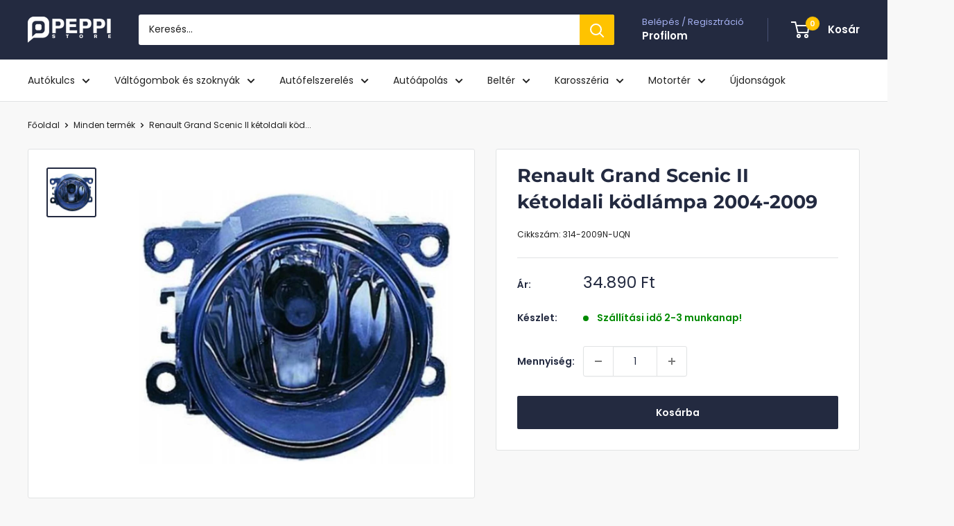

--- FILE ---
content_type: text/html; charset=utf-8
request_url: https://peppi.hu/products/renault-grand-scenic-ii-ketoldali-kodlampa-2004-2009
body_size: 98496
content:
<!doctype html>

<html class="no-js" lang="hu">
  <head>
    <script type="text/javascript">
     var jQuery351;
     window.dataLayer = window.dataLayer || [];

     function dataLayerInit(){
       window.dataLayerLoadScript = function(url, cb) {
         var script = document.createElement('script');
         script.type = 'text/javascript';
         // IE
         if (script.readyState){
           script.onreadystatechange = function() {
             if (script.readyState == 'loaded' || script.readyState == 'complete') {
               script.onreadystatechange = null;
               cb();
             }
           };
           // Others
         } else {
           script.onload = function() {
             cb();
           };
         }
         script.src = url;
         document.getElementsByTagName('head')[0].appendChild(script);
       }

       window.dataLayerAppStart = function(){
         
         window.dataLayer.push({
           event: "pageInit",
           
               page_type: "product",
             
           currency: "HUF",
           
             userType: "visitor"
           
         });
       }
  }

     dataLayerInit();
     dataLayerLoadScript('//ajax.googleapis.com/ajax/libs/jquery/3.5.1/jquery.min.js', function() {
       jQuery351 = jQuery.noConflict(true);
       dataLayerAppStart();
     });
</script>

    <script>
    function gtag() {
        dataLayer.push(arguments);
    }
    gtag("consent", "default", {
        ad_storage: "granted",
        ad_user_data: "granted", 
        ad_personalization: "granted",
        analytics_storage: "granted",
        wait_for_update: 1000
    });
</script>
    <meta charset="utf-8">
    <meta
      name="viewport"
      content="width=device-width, initial-scale=1.0, height=device-height, minimum-scale=1.0, maximum-scale=1.0"
    >
    <meta name="theme-color" content="#232a40">
    <meta name="google-site-verification" content="85PdwiOwGABTcj4lspw7zjGSqNsS4WGtpMcDwwU5gBY">
    <meta name="facebook-domain-verification" content="0euerh24z81wrl09dl9zf40ihaf072">

    <title>
      Renault Grand Scenic II kétoldali ködlámpa 2004-2009 | OE: 6208F9
    </title><meta name="description" content="Renault Grand Scenic II kétoldali ködlámpa, mely tökéletes cserealkatrész sérülés esetén. Könnyen cserélhető, az eredetivel megegyező, kiváló minőségű termék."><link rel="canonical" href="https://peppi.hu/products/renault-grand-scenic-ii-ketoldali-kodlampa-2004-2009"><link rel="shortcut icon" href="//peppi.hu/cdn/shop/files/peppi_logo_6c617387-f71d-4467-be98-f59f103c7ae3_96x96.png?v=1660052402" type="image/png"><link rel="preload" as="style" href="//peppi.hu/cdn/shop/t/102/assets/theme.css?v=173813613573465072971763114395">
    <link rel="preload" as="script" href="//peppi.hu/cdn/shop/t/102/assets/theme.js?v=58436354120716407751753812651">
    <link rel="preconnect" href="https://cdn.shopify.com">
    <link rel="preconnect" href="https://fonts.shopifycdn.com">
    <link rel="dns-prefetch" href="https://productreviews.shopifycdn.com">
    <link rel="dns-prefetch" href="https://ajax.googleapis.com">
    <link rel="dns-prefetch" href="https://maps.googleapis.com">
    <link rel="dns-prefetch" href="https://maps.gstatic.com">

    <meta property="og:type" content="product">
  <meta property="og:title" content="Renault Grand Scenic II kétoldali ködlámpa 2004-2009"><meta property="og:image" content="http://peppi.hu/cdn/shop/products/renault_grand_scenic_II_ketoldali_kodlampa_2004-2009.jpg?v=1666186624">
    <meta property="og:image:secure_url" content="https://peppi.hu/cdn/shop/products/renault_grand_scenic_II_ketoldali_kodlampa_2004-2009.jpg?v=1666186624">
    <meta property="og:image:width" content="1000">
    <meta property="og:image:height" content="1000">
    <meta property="product:availability" content="in stock"><meta property="product:price:amount" content="34.890">
  <meta property="product:price:currency" content="HUF"><meta property="og:description" content="Renault Grand Scenic II kétoldali ködlámpa, mely tökéletes cserealkatrész sérülés esetén. Könnyen cserélhető, az eredetivel megegyező, kiváló minőségű termék."><meta property="og:url" content="https://peppi.hu/products/renault-grand-scenic-ii-ketoldali-kodlampa-2004-2009">
<meta property="og:site_name" content="Peppi.hu"><meta name="twitter:card" content="summary"><meta name="twitter:title" content="Renault Grand Scenic II kétoldali ködlámpa 2004-2009">
  <meta name="twitter:description" content="Renault Grand Scenic II kétoldali ködlámpa. Kiváló minőségű, méretpontos termék. Sérülés esetén tökéletes csere, gyárival azonos paraméterekkel. Cseréje egyszerűen kivitelezhető. Az ár 1 darab lámpára vonatkozik. Kiváló minőség Kedvező ár Könnyű csere Kompatibilis modellek: Citroen, Dacia, Fiat, Ford, Jaguar, Mazda, Nissan, Opel, Peugeot, Porsche, Renault Oldal: Kétoldali Gyári számok (OE): 6208F9MN1822838321A034MN182284MN1420916208F9LR0015876H5215K201AAMN1420916208F98321A034 Alkalmazási számok: 314-2009N-UQN Forgalmi engedély: E-típusbizonyítvánnyal Lámpa fajta: h31 Egyéb infó: Lámpatartó nélkül Garancia Szállítás Kompatibilitás 1 év. 1-2 munkanap. CITROËN C4 kupé (LA_) 5FX (EP6DT) / 1,6 THP 150 / 1,6 / 110 / 150 / 2008.07. - 2011.07. RHR (DW10BTED4) / 2,0 HDi / 2,0 / 100 / 136 / 2004.11-2010.12 CITROËN C4 GRAND PICASSO I (UA_) 9HR (DV6C) / 1.6 HDi 110 / 1,6 / 82 / 112 / 2010.09. - 2013.08. 5FW (EP6) / 1.6 VTi 120 / 1.6 / 88 / 120 / 2008.07.">
  <meta name="twitter:image" content="https://peppi.hu/cdn/shop/products/renault_grand_scenic_II_ketoldali_kodlampa_2004-2009_600x600_crop_center.jpg?v=1666186624">
    <link rel="preload" href="//peppi.hu/cdn/fonts/montserrat/montserrat_n7.3c434e22befd5c18a6b4afadb1e3d77c128c7939.woff2" as="font" type="font/woff2" crossorigin><link rel="preload" href="//peppi.hu/cdn/fonts/poppins/poppins_n4.0ba78fa5af9b0e1a374041b3ceaadf0a43b41362.woff2" as="font" type="font/woff2" crossorigin><style>
  @font-face {
  font-family: Montserrat;
  font-weight: 700;
  font-style: normal;
  font-display: swap;
  src: url("//peppi.hu/cdn/fonts/montserrat/montserrat_n7.3c434e22befd5c18a6b4afadb1e3d77c128c7939.woff2") format("woff2"),
       url("//peppi.hu/cdn/fonts/montserrat/montserrat_n7.5d9fa6e2cae713c8fb539a9876489d86207fe957.woff") format("woff");
}

  @font-face {
  font-family: Poppins;
  font-weight: 400;
  font-style: normal;
  font-display: swap;
  src: url("//peppi.hu/cdn/fonts/poppins/poppins_n4.0ba78fa5af9b0e1a374041b3ceaadf0a43b41362.woff2") format("woff2"),
       url("//peppi.hu/cdn/fonts/poppins/poppins_n4.214741a72ff2596839fc9760ee7a770386cf16ca.woff") format("woff");
}

@font-face {
  font-family: Poppins;
  font-weight: 600;
  font-style: normal;
  font-display: swap;
  src: url("//peppi.hu/cdn/fonts/poppins/poppins_n6.aa29d4918bc243723d56b59572e18228ed0786f6.woff2") format("woff2"),
       url("//peppi.hu/cdn/fonts/poppins/poppins_n6.5f815d845fe073750885d5b7e619ee00e8111208.woff") format("woff");
}

@font-face {
  font-family: Montserrat;
  font-weight: 700;
  font-style: italic;
  font-display: swap;
  src: url("//peppi.hu/cdn/fonts/montserrat/montserrat_i7.a0d4a463df4f146567d871890ffb3c80408e7732.woff2") format("woff2"),
       url("//peppi.hu/cdn/fonts/montserrat/montserrat_i7.f6ec9f2a0681acc6f8152c40921d2a4d2e1a2c78.woff") format("woff");
}


  @font-face {
  font-family: Poppins;
  font-weight: 700;
  font-style: normal;
  font-display: swap;
  src: url("//peppi.hu/cdn/fonts/poppins/poppins_n7.56758dcf284489feb014a026f3727f2f20a54626.woff2") format("woff2"),
       url("//peppi.hu/cdn/fonts/poppins/poppins_n7.f34f55d9b3d3205d2cd6f64955ff4b36f0cfd8da.woff") format("woff");
}

  @font-face {
  font-family: Poppins;
  font-weight: 400;
  font-style: italic;
  font-display: swap;
  src: url("//peppi.hu/cdn/fonts/poppins/poppins_i4.846ad1e22474f856bd6b81ba4585a60799a9f5d2.woff2") format("woff2"),
       url("//peppi.hu/cdn/fonts/poppins/poppins_i4.56b43284e8b52fc64c1fd271f289a39e8477e9ec.woff") format("woff");
}

  @font-face {
  font-family: Poppins;
  font-weight: 700;
  font-style: italic;
  font-display: swap;
  src: url("//peppi.hu/cdn/fonts/poppins/poppins_i7.42fd71da11e9d101e1e6c7932199f925f9eea42d.woff2") format("woff2"),
       url("//peppi.hu/cdn/fonts/poppins/poppins_i7.ec8499dbd7616004e21155106d13837fff4cf556.woff") format("woff");
}


  :root {
    --default-text-font-size : 15px;
    --base-text-font-size    : 14px;
    --heading-font-family    : Montserrat, sans-serif;
    --heading-font-weight    : 700;
    --heading-font-style     : normal;
    --text-font-family       : Poppins, sans-serif;
    --text-font-weight       : 400;
    --text-font-style        : normal;
    --text-font-bolder-weight: 600;
    --text-link-decoration   : underline;

    --text-color               : #212121;
    --text-color-rgb           : 33, 33, 33;
    --heading-color            : #232a40;
    --border-color             : #e1e3e4;
    --border-color-rgb         : 225, 227, 228;
    --form-border-color        : #d4d6d8;
    --accent-color             : #232a40;
    --accent-color-rgb         : 35, 42, 64;
    --link-color               : #1b698a;
    --link-color-hover         : #0e384a;
    --background               : #f8f8f8;
    --secondary-background     : #ffffff;
    --secondary-background-rgb : 255, 255, 255;
    --accent-background        : rgba(35, 42, 64, 0.08);

    --input-background: #ffffff;

    --error-color       : #ff0000;
    --error-background  : rgba(255, 0, 0, 0.07);
    --success-color     : #00aa00;
    --success-background: rgba(0, 170, 0, 0.11);

    --primary-button-background      : #232a40;
    --primary-button-background-rgb  : 35, 42, 64;
    --primary-button-text-color      : #ffffff;
    --secondary-button-background    : #232a40;
    --secondary-button-background-rgb: 35, 42, 64;
    --secondary-button-text-color    : #ffffff;

    --header-background      : #232a40;
    --header-text-color      : #ffffff;
    --header-light-text-color: #a3afef;
    --header-border-color    : rgba(163, 175, 239, 0.3);
    --header-accent-color    : #ffc300;

    --footer-background-color:    #f3f5f6;
    --footer-heading-text-color:  #232a40;
    --footer-body-text-color:     #677279;
    --footer-body-text-color-rgb: 103, 114, 121;
    --footer-accent-color:        #ffc300;
    --footer-accent-color-rgb:    255, 195, 0;
    --footer-border:              none;
    
    --flickity-arrow-color: #abb1b4;--product-on-sale-accent           : #ee0000;
    --product-on-sale-accent-rgb       : 238, 0, 0;
    --product-on-sale-color            : #ffffff;
    --product-in-stock-color           : #008a00;
    --product-low-stock-color          : #ee0000;
    --product-sold-out-color           : #8a9297;
    --product-custom-label-1-background: #008a00;
    --product-custom-label-1-color     : #ffffff;
    --product-custom-label-2-background: #00a500;
    --product-custom-label-2-color     : #ffffff;
    --product-review-star-color        : #ffc300;

    --mobile-container-gutter : 20px;
    --desktop-container-gutter: 40px;

    /* Shopify related variables */
    --payment-terms-background-color: #f8f8f8;
  }
</style>

<script>
  // IE11 does not have support for CSS variables, so we have to polyfill them
  if (!(((window || {}).CSS || {}).supports && window.CSS.supports('(--a: 0)'))) {
    const script = document.createElement('script');
    script.type = 'text/javascript';
    script.src = 'https://cdn.jsdelivr.net/npm/css-vars-ponyfill@2';
    script.onload = function() {
      cssVars({});
    };

    document.getElementsByTagName('head')[0].appendChild(script);
  }
</script>


    <script>window.performance && window.performance.mark && window.performance.mark('shopify.content_for_header.start');</script><meta name="google-site-verification" content="85PdwiOwGABTcj4lspw7zjGSqNsS4WGtpMcDwwU5gBY">
<meta id="shopify-digital-wallet" name="shopify-digital-wallet" content="/471138365/digital_wallets/dialog">
<meta name="shopify-checkout-api-token" content="cd32ca373b2c7a58f5c34218be1ee2cc">
<link rel="alternate" hreflang="x-default" href="https://peppi.hu/products/renault-grand-scenic-ii-ketoldali-kodlampa-2004-2009">
<link rel="alternate" hreflang="hu" href="https://peppi.hu/products/renault-grand-scenic-ii-ketoldali-kodlampa-2004-2009">
<link rel="alternate" hreflang="hr-HR" href="https://peppi.hr/products/renault-grand-scenic-ii-ketoldali-kodlampa-2004-2009">
<link rel="alternate" type="application/json+oembed" href="https://peppi.hu/products/renault-grand-scenic-ii-ketoldali-kodlampa-2004-2009.oembed">
<script async="async" src="/checkouts/internal/preloads.js?locale=hu-HU"></script>
<link rel="preconnect" href="https://shop.app" crossorigin="anonymous">
<script async="async" src="https://shop.app/checkouts/internal/preloads.js?locale=hu-HU&shop_id=471138365" crossorigin="anonymous"></script>
<script id="apple-pay-shop-capabilities" type="application/json">{"shopId":471138365,"countryCode":"HU","currencyCode":"HUF","merchantCapabilities":["supports3DS"],"merchantId":"gid:\/\/shopify\/Shop\/471138365","merchantName":"Peppi.hu","requiredBillingContactFields":["postalAddress","email","phone"],"requiredShippingContactFields":["postalAddress","email","phone"],"shippingType":"shipping","supportedNetworks":["visa","masterCard","amex"],"total":{"type":"pending","label":"Peppi.hu","amount":"1.00"},"shopifyPaymentsEnabled":true,"supportsSubscriptions":true}</script>
<script id="shopify-features" type="application/json">{"accessToken":"cd32ca373b2c7a58f5c34218be1ee2cc","betas":["rich-media-storefront-analytics"],"domain":"peppi.hu","predictiveSearch":true,"shopId":471138365,"locale":"hu"}</script>
<script>var Shopify = Shopify || {};
Shopify.shop = "peppistore.myshopify.com";
Shopify.locale = "hu";
Shopify.currency = {"active":"HUF","rate":"1.0"};
Shopify.country = "HU";
Shopify.theme = {"name":"peppi-warehouse\/main","id":184803295570,"schema_name":"Warehouse","schema_version":"6.6.0","theme_store_id":null,"role":"main"};
Shopify.theme.handle = "null";
Shopify.theme.style = {"id":null,"handle":null};
Shopify.cdnHost = "peppi.hu/cdn";
Shopify.routes = Shopify.routes || {};
Shopify.routes.root = "/";</script>
<script type="module">!function(o){(o.Shopify=o.Shopify||{}).modules=!0}(window);</script>
<script>!function(o){function n(){var o=[];function n(){o.push(Array.prototype.slice.apply(arguments))}return n.q=o,n}var t=o.Shopify=o.Shopify||{};t.loadFeatures=n(),t.autoloadFeatures=n()}(window);</script>
<script>
  window.ShopifyPay = window.ShopifyPay || {};
  window.ShopifyPay.apiHost = "shop.app\/pay";
  window.ShopifyPay.redirectState = null;
</script>
<script id="shop-js-analytics" type="application/json">{"pageType":"product"}</script>
<script defer="defer" async type="module" src="//peppi.hu/cdn/shopifycloud/shop-js/modules/v2/client.init-shop-cart-sync_DGf6IQRe.hu.esm.js"></script>
<script defer="defer" async type="module" src="//peppi.hu/cdn/shopifycloud/shop-js/modules/v2/chunk.common_DXNxTWkv.esm.js"></script>
<script defer="defer" async type="module" src="//peppi.hu/cdn/shopifycloud/shop-js/modules/v2/chunk.modal_CVfUphK8.esm.js"></script>
<script type="module">
  await import("//peppi.hu/cdn/shopifycloud/shop-js/modules/v2/client.init-shop-cart-sync_DGf6IQRe.hu.esm.js");
await import("//peppi.hu/cdn/shopifycloud/shop-js/modules/v2/chunk.common_DXNxTWkv.esm.js");
await import("//peppi.hu/cdn/shopifycloud/shop-js/modules/v2/chunk.modal_CVfUphK8.esm.js");

  window.Shopify.SignInWithShop?.initShopCartSync?.({"fedCMEnabled":true,"windoidEnabled":true});

</script>
<script>
  window.Shopify = window.Shopify || {};
  if (!window.Shopify.featureAssets) window.Shopify.featureAssets = {};
  window.Shopify.featureAssets['shop-js'] = {"shop-cart-sync":["modules/v2/client.shop-cart-sync_C-Ru7rn2.hu.esm.js","modules/v2/chunk.common_DXNxTWkv.esm.js","modules/v2/chunk.modal_CVfUphK8.esm.js"],"init-fed-cm":["modules/v2/client.init-fed-cm_CI23LOtC.hu.esm.js","modules/v2/chunk.common_DXNxTWkv.esm.js","modules/v2/chunk.modal_CVfUphK8.esm.js"],"shop-cash-offers":["modules/v2/client.shop-cash-offers_BzQAjprs.hu.esm.js","modules/v2/chunk.common_DXNxTWkv.esm.js","modules/v2/chunk.modal_CVfUphK8.esm.js"],"shop-login-button":["modules/v2/client.shop-login-button_BBAW3CLY.hu.esm.js","modules/v2/chunk.common_DXNxTWkv.esm.js","modules/v2/chunk.modal_CVfUphK8.esm.js"],"pay-button":["modules/v2/client.pay-button_BunvHUWF.hu.esm.js","modules/v2/chunk.common_DXNxTWkv.esm.js","modules/v2/chunk.modal_CVfUphK8.esm.js"],"shop-button":["modules/v2/client.shop-button_b2fAICQK.hu.esm.js","modules/v2/chunk.common_DXNxTWkv.esm.js","modules/v2/chunk.modal_CVfUphK8.esm.js"],"avatar":["modules/v2/client.avatar_BTnouDA3.hu.esm.js"],"init-windoid":["modules/v2/client.init-windoid_DC450zkN.hu.esm.js","modules/v2/chunk.common_DXNxTWkv.esm.js","modules/v2/chunk.modal_CVfUphK8.esm.js"],"init-shop-for-new-customer-accounts":["modules/v2/client.init-shop-for-new-customer-accounts_doHQd7SG.hu.esm.js","modules/v2/client.shop-login-button_BBAW3CLY.hu.esm.js","modules/v2/chunk.common_DXNxTWkv.esm.js","modules/v2/chunk.modal_CVfUphK8.esm.js"],"init-shop-email-lookup-coordinator":["modules/v2/client.init-shop-email-lookup-coordinator_DeZTAP0p.hu.esm.js","modules/v2/chunk.common_DXNxTWkv.esm.js","modules/v2/chunk.modal_CVfUphK8.esm.js"],"init-shop-cart-sync":["modules/v2/client.init-shop-cart-sync_DGf6IQRe.hu.esm.js","modules/v2/chunk.common_DXNxTWkv.esm.js","modules/v2/chunk.modal_CVfUphK8.esm.js"],"shop-toast-manager":["modules/v2/client.shop-toast-manager_CSDLz8ui.hu.esm.js","modules/v2/chunk.common_DXNxTWkv.esm.js","modules/v2/chunk.modal_CVfUphK8.esm.js"],"init-customer-accounts":["modules/v2/client.init-customer-accounts_DMsOnKBh.hu.esm.js","modules/v2/client.shop-login-button_BBAW3CLY.hu.esm.js","modules/v2/chunk.common_DXNxTWkv.esm.js","modules/v2/chunk.modal_CVfUphK8.esm.js"],"init-customer-accounts-sign-up":["modules/v2/client.init-customer-accounts-sign-up_BecE5iPq.hu.esm.js","modules/v2/client.shop-login-button_BBAW3CLY.hu.esm.js","modules/v2/chunk.common_DXNxTWkv.esm.js","modules/v2/chunk.modal_CVfUphK8.esm.js"],"shop-follow-button":["modules/v2/client.shop-follow-button_CriUHAFI.hu.esm.js","modules/v2/chunk.common_DXNxTWkv.esm.js","modules/v2/chunk.modal_CVfUphK8.esm.js"],"checkout-modal":["modules/v2/client.checkout-modal_DWtsdxga.hu.esm.js","modules/v2/chunk.common_DXNxTWkv.esm.js","modules/v2/chunk.modal_CVfUphK8.esm.js"],"shop-login":["modules/v2/client.shop-login_DR4lSyVd.hu.esm.js","modules/v2/chunk.common_DXNxTWkv.esm.js","modules/v2/chunk.modal_CVfUphK8.esm.js"],"lead-capture":["modules/v2/client.lead-capture_D7EqHBlp.hu.esm.js","modules/v2/chunk.common_DXNxTWkv.esm.js","modules/v2/chunk.modal_CVfUphK8.esm.js"],"payment-terms":["modules/v2/client.payment-terms_B4_qi-p9.hu.esm.js","modules/v2/chunk.common_DXNxTWkv.esm.js","modules/v2/chunk.modal_CVfUphK8.esm.js"]};
</script>
<script id="__st">var __st={"a":471138365,"offset":3600,"reqid":"929040df-5b6a-4a13-8d48-559c208bd22c-1769451651","pageurl":"peppi.hu\/products\/renault-grand-scenic-ii-ketoldali-kodlampa-2004-2009","u":"549ce6d17d2d","p":"product","rtyp":"product","rid":6914099118141};</script>
<script>window.ShopifyPaypalV4VisibilityTracking = true;</script>
<script id="captcha-bootstrap">!function(){'use strict';const t='contact',e='account',n='new_comment',o=[[t,t],['blogs',n],['comments',n],[t,'customer']],c=[[e,'customer_login'],[e,'guest_login'],[e,'recover_customer_password'],[e,'create_customer']],r=t=>t.map((([t,e])=>`form[action*='/${t}']:not([data-nocaptcha='true']) input[name='form_type'][value='${e}']`)).join(','),a=t=>()=>t?[...document.querySelectorAll(t)].map((t=>t.form)):[];function s(){const t=[...o],e=r(t);return a(e)}const i='password',u='form_key',d=['recaptcha-v3-token','g-recaptcha-response','h-captcha-response',i],f=()=>{try{return window.sessionStorage}catch{return}},m='__shopify_v',_=t=>t.elements[u];function p(t,e,n=!1){try{const o=window.sessionStorage,c=JSON.parse(o.getItem(e)),{data:r}=function(t){const{data:e,action:n}=t;return t[m]||n?{data:e,action:n}:{data:t,action:n}}(c);for(const[e,n]of Object.entries(r))t.elements[e]&&(t.elements[e].value=n);n&&o.removeItem(e)}catch(o){console.error('form repopulation failed',{error:o})}}const l='form_type',E='cptcha';function T(t){t.dataset[E]=!0}const w=window,h=w.document,L='Shopify',v='ce_forms',y='captcha';let A=!1;((t,e)=>{const n=(g='f06e6c50-85a8-45c8-87d0-21a2b65856fe',I='https://cdn.shopify.com/shopifycloud/storefront-forms-hcaptcha/ce_storefront_forms_captcha_hcaptcha.v1.5.2.iife.js',D={infoText:'hCaptcha által védett',privacyText:'Adatvédelem',termsText:'Használati feltételek'},(t,e,n)=>{const o=w[L][v],c=o.bindForm;if(c)return c(t,g,e,D).then(n);var r;o.q.push([[t,g,e,D],n]),r=I,A||(h.body.append(Object.assign(h.createElement('script'),{id:'captcha-provider',async:!0,src:r})),A=!0)});var g,I,D;w[L]=w[L]||{},w[L][v]=w[L][v]||{},w[L][v].q=[],w[L][y]=w[L][y]||{},w[L][y].protect=function(t,e){n(t,void 0,e),T(t)},Object.freeze(w[L][y]),function(t,e,n,w,h,L){const[v,y,A,g]=function(t,e,n){const i=e?o:[],u=t?c:[],d=[...i,...u],f=r(d),m=r(i),_=r(d.filter((([t,e])=>n.includes(e))));return[a(f),a(m),a(_),s()]}(w,h,L),I=t=>{const e=t.target;return e instanceof HTMLFormElement?e:e&&e.form},D=t=>v().includes(t);t.addEventListener('submit',(t=>{const e=I(t);if(!e)return;const n=D(e)&&!e.dataset.hcaptchaBound&&!e.dataset.recaptchaBound,o=_(e),c=g().includes(e)&&(!o||!o.value);(n||c)&&t.preventDefault(),c&&!n&&(function(t){try{if(!f())return;!function(t){const e=f();if(!e)return;const n=_(t);if(!n)return;const o=n.value;o&&e.removeItem(o)}(t);const e=Array.from(Array(32),(()=>Math.random().toString(36)[2])).join('');!function(t,e){_(t)||t.append(Object.assign(document.createElement('input'),{type:'hidden',name:u})),t.elements[u].value=e}(t,e),function(t,e){const n=f();if(!n)return;const o=[...t.querySelectorAll(`input[type='${i}']`)].map((({name:t})=>t)),c=[...d,...o],r={};for(const[a,s]of new FormData(t).entries())c.includes(a)||(r[a]=s);n.setItem(e,JSON.stringify({[m]:1,action:t.action,data:r}))}(t,e)}catch(e){console.error('failed to persist form',e)}}(e),e.submit())}));const S=(t,e)=>{t&&!t.dataset[E]&&(n(t,e.some((e=>e===t))),T(t))};for(const o of['focusin','change'])t.addEventListener(o,(t=>{const e=I(t);D(e)&&S(e,y())}));const B=e.get('form_key'),M=e.get(l),P=B&&M;t.addEventListener('DOMContentLoaded',(()=>{const t=y();if(P)for(const e of t)e.elements[l].value===M&&p(e,B);[...new Set([...A(),...v().filter((t=>'true'===t.dataset.shopifyCaptcha))])].forEach((e=>S(e,t)))}))}(h,new URLSearchParams(w.location.search),n,t,e,['guest_login'])})(!0,!0)}();</script>
<script integrity="sha256-4kQ18oKyAcykRKYeNunJcIwy7WH5gtpwJnB7kiuLZ1E=" data-source-attribution="shopify.loadfeatures" defer="defer" src="//peppi.hu/cdn/shopifycloud/storefront/assets/storefront/load_feature-a0a9edcb.js" crossorigin="anonymous"></script>
<script crossorigin="anonymous" defer="defer" src="//peppi.hu/cdn/shopifycloud/storefront/assets/shopify_pay/storefront-65b4c6d7.js?v=20250812"></script>
<script data-source-attribution="shopify.dynamic_checkout.dynamic.init">var Shopify=Shopify||{};Shopify.PaymentButton=Shopify.PaymentButton||{isStorefrontPortableWallets:!0,init:function(){window.Shopify.PaymentButton.init=function(){};var t=document.createElement("script");t.src="https://peppi.hu/cdn/shopifycloud/portable-wallets/latest/portable-wallets.hu.js",t.type="module",document.head.appendChild(t)}};
</script>
<script data-source-attribution="shopify.dynamic_checkout.buyer_consent">
  function portableWalletsHideBuyerConsent(e){var t=document.getElementById("shopify-buyer-consent"),n=document.getElementById("shopify-subscription-policy-button");t&&n&&(t.classList.add("hidden"),t.setAttribute("aria-hidden","true"),n.removeEventListener("click",e))}function portableWalletsShowBuyerConsent(e){var t=document.getElementById("shopify-buyer-consent"),n=document.getElementById("shopify-subscription-policy-button");t&&n&&(t.classList.remove("hidden"),t.removeAttribute("aria-hidden"),n.addEventListener("click",e))}window.Shopify?.PaymentButton&&(window.Shopify.PaymentButton.hideBuyerConsent=portableWalletsHideBuyerConsent,window.Shopify.PaymentButton.showBuyerConsent=portableWalletsShowBuyerConsent);
</script>
<script data-source-attribution="shopify.dynamic_checkout.cart.bootstrap">document.addEventListener("DOMContentLoaded",(function(){function t(){return document.querySelector("shopify-accelerated-checkout-cart, shopify-accelerated-checkout")}if(t())Shopify.PaymentButton.init();else{new MutationObserver((function(e,n){t()&&(Shopify.PaymentButton.init(),n.disconnect())})).observe(document.body,{childList:!0,subtree:!0})}}));
</script>
<script id='scb4127' type='text/javascript' async='' src='https://peppi.hu/cdn/shopifycloud/privacy-banner/storefront-banner.js'></script><link id="shopify-accelerated-checkout-styles" rel="stylesheet" media="screen" href="https://peppi.hu/cdn/shopifycloud/portable-wallets/latest/accelerated-checkout-backwards-compat.css" crossorigin="anonymous">
<style id="shopify-accelerated-checkout-cart">
        #shopify-buyer-consent {
  margin-top: 1em;
  display: inline-block;
  width: 100%;
}

#shopify-buyer-consent.hidden {
  display: none;
}

#shopify-subscription-policy-button {
  background: none;
  border: none;
  padding: 0;
  text-decoration: underline;
  font-size: inherit;
  cursor: pointer;
}

#shopify-subscription-policy-button::before {
  box-shadow: none;
}

      </style>

<script>window.performance && window.performance.mark && window.performance.mark('shopify.content_for_header.end');</script>

    <link rel="stylesheet" href="//peppi.hu/cdn/shop/t/102/assets/theme.css?v=173813613573465072971763114395">
    <link rel="stylesheet" href="//peppi.hu/cdn/shop/t/102/assets/custom.css?v=178495816342319390771763114357">

    <script type="application/ld+json">{"@context":"http:\/\/schema.org\/","@id":"\/products\/renault-grand-scenic-ii-ketoldali-kodlampa-2004-2009#product","@type":"Product","brand":{"@type":"Brand","name":"SZAKALL"},"category":"Ködlámpa","description":"\n\n\nRenault Grand Scenic II kétoldali ködlámpa. Kiváló minőségű, méretpontos termék. Sérülés esetén tökéletes csere, gyárival azonos paraméterekkel. Cseréje egyszerűen kivitelezhető.\nAz ár 1 darab lámpára vonatkozik.\n\n\n\n\nKiváló minőség\nKedvező ár\nKönnyű csere\n\n\n\n\nKompatibilis modellek:\n\nCitroen, Dacia, Fiat, Ford, Jaguar, Mazda, Nissan, Opel, Peugeot, Porsche, Renault\n\n\n\nOldal:\nKétoldali\n\n\nGyári számok (OE):\n6208F9MN1822838321A034MN182284MN1420916208F9LR0015876H5215K201AAMN1420916208F98321A034\n\n\n\nAlkalmazási számok:\n314-2009N-UQN\n\n\nForgalmi engedély:\nE-típusbizonyítvánnyal\n\n\nLámpa fajta:\nh31\n\n\nEgyéb infó:\nLámpatartó nélkül\n\n\n\n\n\n\n\n\n\n Garancia \n Szállítás \n Kompatibilitás \n\n\n\n\n\n1 év.\n\n\n\n\n1-2 munkanap.\n\n\n\n\nCITROËN C4 kupé (LA_)\n5FX (EP6DT) \/ 1,6 THP 150 \/ 1,6 \/ 110 \/ 150 \/ 2008.07. - 2011.07.\nRHR (DW10BTED4) \/ 2,0 HDi \/ 2,0 \/ 100 \/ 136 \/ 2004.11-2010.12\nCITROËN C4 GRAND PICASSO I (UA_)\n9HR (DV6C) \/ 1.6 HDi 110 \/ 1,6 \/ 82 \/ 112 \/ 2010.09. - 2013.08.\n5FW (EP6) \/ 1.6 VTi 120 \/ 1.6 \/ 88 \/ 120 \/ 2008.07. - 2013.08.\nRHJ (DW10BTED4), RHR (DW10BTED4) \/ 2.0 HDi 138 \/ 2,0 \/ 100 \/ 136 \/ 2006.10 - 2013.12\nCITROËN C4 I (LC_)\nKFU (ET3J4) \/ 1,4 16V \/ 1,4 \/ 65 \/ 88 \/ 2004.11-2011.07\n9HX (DV6ATED4) \/ 1.6 HDi \/ 1,6 \/ 66 \/ 90 \/ 2004.11. - 2011.07.\n5FW (EP6) \/ 1.6 VTi 120 \/ 1.6 \/ 88 \/ 120 \/ 2008.07 - 2011.07\n5FT (EP6DT) \/ 1,6 THP 140 \/ 1,6 \/ 103 \/ 140 \/ 2008.07 - 2011.07\nNémetország (EW10J4) \/ 2.0 16V \/ 2.0 \/ 100\/136 \/ 2004.11 - 2007.07\nRFJ (EW10A) \/ 2,0 16V \/ 2,0 \/ 103 \/ 140 \/ 2004.11. - 2011.07.\nRHF (DW10BTED4) \/ 2.0 HDi \/ 2,0 \/ 103 \/ 140 \/ 2008.07 - 2011.07\nCITROËN C4 I szedán\n9HZ (DV6TED4), 9HY (DV6TED4) \/ 1.6 HDi \/ 1,6 \/ 80 \/ 109 \/ 2006.07 - 2011.07\nCITROËN C4 PICASSO I MPV (UD_)\nRHJ (DW10BTED4), RHR (DW10BTED4) \/ 2.0 HDi 138 \/ 2,0 \/ 100 \/ 136 \/ 2006.10 - 2013.08\nRFJ (EW10A) \/ 2,0 és 16 V \/ 2,0 \/ 103 \/ 140 \/ 2007.09. - 2013.08.\nCITROËN C5 II (RC_)\n9HZ (DV6TED4), 9HY (DV6TED4) \/ 1.6 HDi (RC8HZB) \/ 1,6 \/ 80 \/ 109\/2004.09 -\n6FZ (EW7J4) \/ 1,8 16V (RC6FZB) \/ 1,7 \/ 85 \/ 116 \/ 2004.09-2005.08\nXFX (ES9J4S), XFU (ES9A) \/ 3.0 V6 (RCXFUF) \/ 2.9 \/ 152 \/ 207 \/ 2004.09 -\nCITROËN C5 II Break (RE_)\n6FZ (EW7J4) \/ 1,8 16V (RE6FZB) \/ 1,7 \/ 85 \/ 116 \/ 2004.09 -\nXFU (ES9A) \/ 3.0 V6 (REXFUF) \/ 2.9 \/ 152 \/ 207 \/ 2004.09 -\nDACIA DUSTER (HS_)\nK9K 896 \/ 1,5 dCi \/ 1,5 \/ 79 \/ 107 \/ 2010.06 - 2018.01\nK9K 894, K9K 884 \/ 1,5 dCi 4x4 \/ 1,5 \/ 66 \/ 90 \/ 2010.10-2018.01\nDACIA LOGAN (LS_)\nK7J 710, K7J 714 \/ 1,4 MPI LPG (LS0C) \/ 1,4 \/ 55 \/ 75 \/ 2006.02. - 2012.12.\nK9K 796 \/ 1,5 dCi (LS0W) \/ 1,5 \/ 63 \/ 86 \/ 2007.09-2011.12\nK9K 892 \/ 1,5 dCi (LS04) \/ 1,5 \/ 65 \/ 88 \/ 2010.05 -\nDACIA LOGAN EXPRESS (FS_)\nK7J 710 \/ 1.4 \/ 1,4 \/ 55 \/ 75 \/ 2009.03 -\nK9K 792 \/ 1,5 dCi (FS0K) \/ 1,5 \/ 50 \/ 68 \/ 2009.03 -\nK7M 710 \/ 1,6 \/ 1,6 \/ 64 \/ 87 \/ 2009.03 -\nK7M 800 \/ 1,6 MPI 85 \/ 1,6 \/ 62 \/ 84 \/ 2010.05 -\nDACIA LOGAN MCV (KS_)\nK4M 690, K4M 696, K4M 697 \/ 1,6 16V (KS0L, KS0M, KS0P, KS1S) \/ 1,6 \/ 77 \/ 105 \/ 2007.02 -\nDACIA LOGAN pick-up (US_)\nK9K 792 \/ 1,5 dCi (US0K) \/ 1,5 \/ 50 \/ 68 \/ 2008.03 -\nK7M 710 \/ 1,6 \/ 1,6 \/ 64 \/ 87 \/ 2008.03 -\nK7M 800 \/ 1,6 MPI 85 \/ 1,6 \/ 62 \/ 84 \/ 2010.05 -\nDACIA SANDERO\nK7J 710 \/ 1.4 \/ 1,4 \/ 55 \/ 75 \/ 2008.06 -\nK7J 714 \/ 1,4 MPI LPG \/ 1,4 \/ 53 \/ 72 \/ 2009.01 -\nK9K 796 \/ 1,5 dCi \/ 1,5 \/ 63 \/ 86 \/ 2008.11 -\nK7M 710 \/ 1,6 \/ 1,6 \/ 64 \/ 87 \/ 2008.06 -\nK4M 690, K4M 694 \/ 1,6 16 V \/ 1,6 \/ 77 \/ 105 \/ 2011.07 -\nFIAT SEDICI (189_)\nM16A \/ 1,6 16 V 4x4 \/ 1,6 \/ 79 \/ 107 \/ 2006.06. - 2014.10.\nM16A \/ 1,6 16 V \/ 1,6 \/ 88 \/ 120 \/ 2006.06. - 2014.10.\nD20AA \/ 2.0 D Multijet \/ 2.0 \/ 99 \/ 135 \/ 2006.06 - 2014.10\nFORD C-MAX II (DXA\/CB7, DXA\/CEU)\nM1DA, M1DD \/ 1.0 EcoBoost \/ 1,0 \/ 92 \/ 125 \/ 2012.10 -\nT3DA, T3DB \/ 1.6 TDCi \/ 1,6 \/ 70 \/ 95 \/ 2010.12 -\nIQDA, IQDB \/ 1,6 Ti \/ 1,6 \/ 77 \/ 105 \/ 2010.12 -\nJTDA, JTDB \/ 1.6 EcoBoost \/ 1,6 \/ 134 \/ 182 \/ 2010.12 -\nMUDA, MUDD \/ 1,6 LPG \/ 1,6 \/ 88 \/ 120 \/ 2012.02 -\nTYDA \/ 2.0 TDCi \/ 2.0 \/ 85 \/ 115 \/ 2011.02 -\nFORD FIESTA V (JH_, JD_)\nHHJA, HHJB \/ 1.6 TDCi \/ 1.6 \/ 66 \/ 90 \/ 2004.11-2008.06\nFORD FIESTA V Van\nF6JA, F6JB \/ 1.4 TDCi \/ 1.4 \/ 50 \/ 68 \/ 2003.10 - 2010.12\nFORD FIESTA VI (CB1, CCN)\nXMJA, XMJB, XMJC, XMJD \/ 1.0 \/ 1,0 \/ 48 \/ 65 \/ 2013.01 -\nF6JB, F6JD \/ 1.4 TDCi \/ 1.4 \/ 50 \/ 68 \/ 2009.01 -\nFORD FIESTA VI Van\nF6JD, KVJA \/ 1.4 TDCi \/ 1.4 \/ 51 \/ 70 \/ 2010.07 -\nHHJD, HHJC, HHJE \/ 1.6 TDCi \/ 1.6 \/ 66 \/ 90 \/ 2009.01 -\nFORD FOCUS II (DA_, HCP, DP)\nQQDB, QQDA, Q7DA \/ 1,8 \/ 1,8 \/ 92 \/ 125 \/ 2006.03-2012.09\nFORD FOCUS II szedán (DB_, FCH, DH)\nASDA, ASDB \/ 1,4 \/ 1,4 \/ 59 \/ 80 \/ 2005.04-2012.09\nG8DA, G8DB, G8DD, G8DE, G8DF \/ 1.6 TDCi \/ 1.6 \/ 80 \/ 109 \/ 2005.04-2012.09\nQQDB, QQDA, Q7DA \/ 1.8 Flexifuel \/ 1,8 \/ 92 \/ 125 \/ 2006.06. - 2011.07.\nFORD FOCUS II Turnier (DA_, FFS, DS)\nQQDB, QQDA, Q7DA \/ 1,8 \/ 1,8 \/ 92 \/ 125 \/ 2006.03-2012.09\nFORD FOCUS III\nM2DA, SFDA, SFDB, M2DB, M2DC \/ 1.0 EcoBoost \/ 1,0 \/ 74 \/ 100 \/ 2012.02 -\nT3DA, T3DB \/ 1.6 TDCi \/ 1,6 \/ 70 \/ 95 \/ 2010.07 -\nXTDA, XTDB \/ 1,6 Ti \/ 1,6 \/ 63 \/ 85 \/ 2011.08 -\nMUDA, MUDD \/ 1,6 LPG \/ 1,6 \/ 88 \/ 120 \/ 2012.02 -\nYUDA \/ 1.6 Flexifuel \/ 1,6 \/ 110 \/ 150 \/ 2013.07 -\nUFDB \/ 2.0 TDCi \/ 2.0 \/ 103 \/ 140 \/ 2010.07 -\nFORD FOCUS III szedán\nJQDA, JQDB, YUDA \/ 1.6 EcoBoost \/ 1.6 \/ 110 \/ 150 \/ 2010.07 -\nTXDB \/ 2.0 TDCi \/ 2,0 \/ 120 \/ 163 \/ 2010.07 -\nXQDA \/ 2.0 \/ 2.0 \/ 110 \/ 150 \/ 2013.10 -\nFORD FOCUS III Turnier\nFIATAL \/ 1,6 LPG \/ 1,6 \/ 86 \/ 117 \/ 2012.02 -\nMUDA, MUDD \/ 1,6 LPG \/ 1,6 \/ 88 \/ 120 \/ 2012.02 -\nTXDB \/ 2.0 TDCi \/ 2,0 \/ 120 \/ 163 \/ 2010.07 -\nTYDA \/ 2.0 TDCi \/ 2.0 \/ 85 \/ 115 \/ 2010.07 -\nUKDB \/ 2.0 TDCi \/ 2.0 \/ 100 \/ 136 \/ 2010.07 -\nFORD FUSION (JU_)\nFXJA, FXJB, FXJC \/ 1.4 \/ 1,4 \/ 59 \/ 80 \/ 2002.08-2012.12\nFYJA, FYJB, FYJC \/ 1.6 \/ 1.6 \/ 74\/100 \/ 2002.08 - 2009.11\nFORD GRAND C-MAX (DXA\/CB7, DXA\/CEU)\nT3DA, T3DB \/ 1.6 TDCi \/ 1,6 \/ 70 \/ 95 \/ 2010.12 -\nIQDA, IQDB \/ 1,6 Ti \/ 1,6 \/ 77 \/ 105 \/ 2010.12 -\nFORD GRAND C-MAX Van\nM1DA, M1DD, B7DA \/ 1.0 EcoBoost \/ 1,0 \/ 92 \/ 125 \/ 2012.10 -\nFORD TOURNEO CONNECT\nRWPA, RWPC, RWPD, RWPB \/ 1.8 TDCi \/ 1.8 \/ 81 \/ 110 \/ 2006.08 - 2013.12\nFORD TOURNEO CONNECT \/ GRAND TOURNEO CONNECT V408 nagy karosszéria\nM2GA, SFCB, M2GB, B3GA \/ 1.0 EcoBoost \/ 1,0 \/ 74 \/ 100 \/ 2013.11 -\nFORD TOURNEO COURIER B460 MPV\nUGCA, UGCB, XUCC, XUCD, XWCA, XWCB, XUCE \/ 1.5 TDCi \/ 1,5 \/ 55 \/ 75 \/ 2014.02 -\nFORD TRANSIT busz (E_ _)\nNSH \/ 2,0 CNG \/ 2,0 \/ 84 \/ 114 \/ 1994.06 - 2000.03\nNSF, NSG, NSH \/ 2.0 (EBL, EBS, ECL, EDS, EDL, EGL, ESS, ESL, EUS) \/ 2,0 \/ 84 \/ 114 \/ 1994.08 - 2000.03\n4FA, 4FB, 4FC, 4FD\/2.5DI (EBL, EDS, ESL, ESS, EUS)\/2.5\/51\/69\/1994.08-2000.03\n4GA, 4GB, 4GC, 4GD, 4GE, 4GF \/ 2.5 TD (EBL, EDL, EDS, EGL, ESL, ESS, EUS) \/ 2,5 \/ 63 \/ 85 \/ 1995.01 - 2000.03\nFORD TRANSIT Autobus (FD_ _, FB_ _, FS_ _, FZ_ _, FC_ _)\nPGFA, PGFB, UHFA, UHFB, UHFC \/ 2.2 TDCi \/ 2.2 \/ 103 \/ 140 \/ 2007.10 - 2014.08\nCYRA \/ 2.2 TDCi RWD \/ 2,2 \/ 92 \/ 125 \/ 2011.09. - 2014.12.\nDRFA, DRFB, DRFC, DRFD, DRFE \/ 2.2 TDCi \/ 2,2 \/ 74 \/ 100 \/ 2011.10 - 2014.08\nFORD TRANSIT CONNECT V408 Dobozos \/ mikrobusz\nUBGA \/ 1.6 TDCi \/ 1.6 \/ 55 \/ 75 \/ 2013.02 -\nFORD TRANSIT COURIER B460 Doboz \/ kisbusz\nUGCA, UGCB, XUCC, XUCD, XWCA, XWCB, XUCE \/ 1.5 TDCi \/ 1,5 \/ 55 \/ 75 \/ 2014.02 -\nFORD TRANSIT CUSTOM V362 Autobus (F3)\nYMFS, YMF6, YMFA, YMFB, BKFA, BKFB \/ 2.0 EcoBlue \/ 2,0 \/ 96 \/ 130 \/ 2015.12 -\nFORD TRANSIT platform\/alváz (FM_ _, FN_ _, FF_ _)\nPGFA, PGFB, UHFA, UHFB, UHFC \/ 2.2 TDCi \/ 2.2 \/ 103 \/ 140 \/ 2007.10 - 2011.09\nSRFA, SRFB, SRFC, SRFD, SRFE \/ 2.2 TDCi \/ 2.2 \/ 85 \/ 115 \/ 2008.10 - 2014.08\nCYRA \/ 2.2 TDCi RWD \/ 2,2 \/ 92 \/ 125 \/ 2011.10. - 2014.08.\nGZFC \/ 2.3 16V CNG RWD \/ 2,3 \/ 100 \/ 136 \/ 2006.04. - 2014.08.\nGZFA, GZFC, GZFB \/ 2.3 16V RWD \/ 2,3 \/ 107 \/ 145 \/ 2006.04 - 2014.08\nFORD TRANSIT Doboz (E__)\n4DA \/ 2,5 DI (EAS, EAL) \/ 2,5 \/ 59 \/ 80 \/ 1991.05 - 1994.06\nFORD TRANSIT Doboz (FA_ _)\nQWFA \/ 2.2 TDCi \/ 2.2 \/ 96\/130 \/ 2006.04-2014.08\nQVFA \/ 2.2 TDCi \/ 2.2 \/ 81 \/ 110 \/ 2006.04-2014.08\nPGFA, PGFB, UHFA, UHFB, UHFC \/ 2.2 TDCi \/ 2.2 \/ 103 \/ 140 \/ 2007.10 - 2014.08\nGZFA, GZFC, GZFB \/ 2.3 16V RWD \/ 2,3 \/ 107 \/ 145 \/ 2006.04 - 2014.08\nGZFC \/ 2.3 16V CNG RWD \/ 2,3 \/ 100 \/ 136 \/ 2006.04. - 2014.08.\nFORD TRANSIT TOURNEO Autóbusz\nPGFA, PGFB, UHFA, UHFB, UHFC \/ 2.2 TDCi \/ 2.2 \/ 103 \/ 140 \/ 2007.10 - 2014.08\nFORD TRANSIT V363 Autobus (FAD, FBD)\nYLFS, YLF6, YLFA, YLFB, BJFA, BJFB \/ 2.0 EcoBlue \/ 2.0 \/ 77 \/ 105 \/ 2016.03 -\nDRR5 \/ 2.2 TDCi RWD \/ 2,2 \/ 74 \/ 100 \/ 2013.08-2018.12\nUSR6, CYR5 \/ 2.2 TDCi RWD \/ 2,2 \/ 92\/125 \/ 2013.08 - 2018.12\nFORD TRANSIT V363 platform\/alváz (FED, FFD)\nYMR6, YMHA, BKRA \/ 2.0 EcoBlue RWD \/ 2,0 \/ 96 \/ 130 \/ 2016.03 -\nYNR6, BLHA, BLRA \/ 2.0 EcoBlue RWD \/ 2.0 \/ 125 \/ 170 \/ 2016.03 -\nUSR6, CYR5 \/ 2.2 TDCi RWD \/ 2,2 \/ 92\/125 \/ 2013.08 - 2018.12\nFORD TRANSIT V363 sebességváltó (FCD, FDD)\nCYR5, CY24 \/ 2.2 TDCi 4x4 \/ 2,2 \/ 92 \/ 125 \/ 2013.08 - 2018.12\nCVR5, UYR6, CV24 \/ 2.2 TDCi RWD \/ 2,2 \/ 114 \/ 155 \/ 2013.08 - 2018.12\nCVF5 \/ 2.2 TDCi \/ 2.2 \/ 114\/155 \/ 2013.08-2018.12\nCVR5, CV24 \/ 2.2 TDCi 4x4 \/ 2.2 \/ 114 \/ 155 \/ 2015.08. - 2018.12.\nJAGUAR S-TYPE II (X200)\nAJD \/ 2,7 D \/ 2,7 \/ 152\/207 \/ 2004.06-2007.10\nJAGUAR X-TYPE I (X400)\nQJBA\/2.2D\/2.2\/114\/155\/2005.10 - 2009.11\nQJBA\/2.2D\/2.2\/107\/146\/2007.01 - 2009.11\nAJ-V6 \/ 3.0 V6 Összkerékhajtás \/ 3.0 \/ 169\/230 \/ 2001.06 - 2008.12\nMAZDA MPV II (LW)\nFS \/ 2.0 \/ 2,0 \/ 88 \/ 120 \/ 2000.08 - 2002.07\nRF5C \/ 2.0 DI \/ 2.0 \/ 100 \/ 136 \/ 2002.07 - 2006.02\nNISSAN NOTE (E11, NE11)\nK9K 276 \/ 1,5 dCi \/ 1,5 \/ 63 \/ 86 \/ 2006.03 - 2012.06\nHR15DE \/ 1,5 \/ 1,5 \/ 80 \/ 109 \/ 2006.03 - 2010.12\nNISSAN PIXO (UA0)\nK10 B \/ 1,0 \/ 1,0 \/ 50 \/ 68 \/ 2009.03 -\nOPEL AGILA (B) (H08)\nK12B \/ 1,2 LPG (F68) \/ 1,2 \/ 63 \/ 86 \/ 2008.04-2010.10\nOPEL ASTRA G coupe (T98)\nX 18 XE1 \/ 1,8 16 V (F07) \/ 1,8 \/ 85 \/ 116 \/ 2000.03 - 2000.10\nZ 20 ÉV \/ 2.0 16V Turbo (F07) \/ 2.0 \/ 141 \/ 192 \/ 2001.08 - 2005.05\nY 22 DTR \/ 2.2 DTI (F07) \/ 2,2 \/ 92 \/ 125 \/ 2002.09 - 2005.05\nOPEL ASTRA G kabriolet (T98)\nZ 20 LET \/ 2.0 OPC (F67) \/ 2,0 \/ 141 \/ 192 \/ 2002.03 - 2005.10\nY 22 DTR \/ 2.2 DTI (F67) \/ 2,2 \/ 92 \/ 125 \/ 2002.09 - 2005.10\nOPEL ASTRA G Kombi (T98)\nZ 16 XEP \/ 1.6 (F35) \/ 1.6 \/ 76 \/ 103\/2002.12 - 2004.05\nY 20 DTH \/ 2.0 DTI 16V (F35) \/ 2,0 \/ 74 \/ 101 \/ 1999.08 - 2004.07\nY 22 DTR \/ 2.2 DTI (F35) \/ 2,2 \/ 86 \/ 117\/ 2002.09 - 2004.07\nY 22 DTR \/ 2.2 DTI (F35) \/ 2,2 \/ 92 \/ 125 \/ 2002.09 - 2004.07\nOPEL ASTRA G liftback (T98)\nX 12 XE \/ 1,2 16 V (F08, F48) \/ 1,2 \/ 48 \/ 65 \/ 1998.02-2000.09\nZ 12 XE \/ 1,2 16 V (F08, F48) \/ 1,2 \/ 55 \/ 75 \/ 2000.09-2005.01\nZ 14 XEP \/ 1.4 (F08, F48) \/ 1.4 \/ 66 \/ 90 \/ 2007.09 - 2009.12\nZ 16 XEP \/ 1.6 (F08, F48) \/ 1.6 \/ 76 \/ 103\/2002.11 - 2005.01\nZ 20 LET \/ 2.0 OPC (F08, F48) \/ 2,0 \/ 147 \/ 200 \/ 2002.11 - 2005.01\nY 22 DTR \/ 2.2 DTI (F08, F48) \/ 2,2 \/ 86 \/ 117\/ 2002.09 - 2005.01\nOPEL ASTRA G zárt\/kombi (F70)\nX 16 SZR \/ 1.6 (F70) \/ 1,6 \/ 55 \/ 75 \/ 1999.01 - 2000.09\nY 17 DT \/ 1,7 DTI 16V (F70) \/ 1,7 \/ 55 \/ 75 \/ 2000.02 - 2005.04\nOPEL ASTRA G sedan (T98)\nX 12 XE \/ 1,2 16 V (F69) \/ 1,2 \/ 48 \/ 65 \/ 1998.09-2000.09\nZ 17 DTL \/ 1.7 CDTI (F69) \/ 1.7 \/ 59 \/ 80 \/ 2003.04. - 2009.12.\nX 20 DTL, Y 20 DTL \/ 2.0 DI (F69) \/ 2.0 \/ 60 \/ 82 \/ 1998.09 - 2005.01\nY 22 DTR \/ 2.2 DTI (F69) \/ 2,2 \/ 86 \/ 117\/ 2002.09 - 2005.01\nOPEL VECTRA C (Z02)\nZ 18 XE \/ 1,8 16V \/ 1,8 \/ 90 \/ 122 \/ 2002.04-2008.09\nY 20 DTH \/ 2.0 DTI 16V (F69) \/ 2,0 \/ 74 \/ 101 \/ 2002.04 - 2006.08\nZ 22 SE \/ 2.2 16V (F69) \/ 2.2 \/ 108 \/ 147 \/ 2002.04 - 2008.12\nZ 28 NET \/ 2.8 V6 Turbo (F69) \/ 2.8 \/ 184 \/ 250 \/ 2005.08 - 2008.08\nZ 30 DT \/ 3,0 CDTi (F69) \/ 3,0 \/ 135 \/ 184 \/ 2005.08 - 2008.08\nZ 32 SE \/ 3.2 V6 (F69) \/ 3.2 \/ 155 \/ 211 \/ 2002.08 - 2006.07\nOPEL VECTRA C GTS (Z02)\nY 22 DTR \/ 2.2 DTI 16V (F68) \/ 2,2 \/ 92 \/ 125 \/ 2002.08 - 2006.07\nZ 22 SE \/ 2.2 16V (F68) \/ 2.2 \/ 108 \/ 147 \/ 2002.08 - 2008.08\nOPEL VECTRA C Kombi (Z02)\nZ 19 DT \/ 1.9 CDTI (F35) \/ 1.9 \/ 88\/120 \/ 2004.04-2009.01\nZ 20 NET \/ 2.0 Turbo (F35) \/ 2,0 \/ 129 \/ 175 \/ 2003.10 - 2008.08\nPEUGEOT 207 (WA_, WC_)\nKFV (TU3A), KFT (TU3A), KFT (TU3AE5) \/ 1.4 \/ 1,4 \/ 54 \/ 73 \/ 2006.04 - 2013.10\nKFV (TU3A), KFW (TU3A) \/ 1,4 \/ 1,4 \/ 55 \/ 75 \/ 2008.08. - 2015.12.\n8FR (EP3) \/ 1.4 16V \/ 1,4 \/ 72 \/ 98 \/ 2009.10. - 2012.12.\n9HY (DV6TED4), 9HZ (DV6TED4) \/ 1.6 HDi \/ 1,6 \/ 80 \/ 109 \/ 2006.02-2013.10\n5FX (EP6DT) \/ 1.6 16V Turbo \/ 1,6 \/ 110 \/ 150 \/ 2006.02. - 2013.10.\n5FY (EP6DTS) \/ 1.6 16V RC \/ 1,6 \/ 128 \/ 174 \/ 2007.02. - 2012.12.\nEP6, 5FS (EP6C), 5FW (EP6) \/ 1,6 16V VTi \/ 1,6 \/ 88 \/ 120 \/ 2007.02 - 2012.12\nPEUGEOT 207 SW (WK_)\nEP6, 5FS (EP6C), 5FW (EP6) \/ 1,6 16V \/ 1,6 \/ 88 \/ 120 \/ 2007.06 - 2013.10\nPEUGEOT 307 (3A\/C)\n8HX (DV4TD), 8HZ (DV4TD) \/ 1.4 HDi \/ 1.4 \/ 50 \/ 68 \/ 2001.10 - 2005.06\n9HY (DV6TED4), 9HZ (DV6TED4) \/ 1.6 HDi 110 \/ 1,6 \/ 80 \/ 109 \/ 2004.02 - 2009.03\nNFU (TU5JP4) \/ 1,6 16V \/ 1,6 \/ 80 \/ 109 \/ 2000.08 - 2007.11\nNémetország (EW10J4) \/ 2.0 16V \/ 2.0 \/ 100\/136 \/ 2000.08 - 2005.06\nTOO (DW10TD) \/ 2.0 HDi 90 \/ 2,0 \/ 66 \/ 90 \/ 2000.08 - 2007.03\nRFJ (EW10A) \/ 2.0 16V \/ 2.0 \/ 103 \/ 140 \/ 2005.03 - 2007.11\nRFK (EW10J4S) \/ 2,0 16V \/ 2,0 \/ 130 \/ 177 \/ 2005.06. - 2007.11.\nPEUGEOT 307 Kombi (3E)\nKFU (ET3J4) \/ 1,4 16V \/ 1,4 \/ 65 \/ 88 \/ 2003.11-2007.07\nNFU (TU5JP4) \/ 1.6 16V \/ 1,6 \/ 80 \/ 109 \/ 2002.03 - 2008.04\nPEUGEOT 307 CC (3B)\nRHR (DW10BTED4) \/ 2.0 HDi 135 \/ 2,0 \/ 100 \/ 136 \/ 2005.06 - 2009.04\nPEUGEOT 307 SW (3H)\n9HX (DV6ATED4), 9HX (DV6AUTED4), 9HV (DV6TED4B), 9HV (DV6TED4BU) \/ 1.6 HDI 90 \/ 1,6 \/ 66 \/ 90 \/ 2005.04-2008.04\nRHS (DW10ATED) \/ 2.0 HDI 110 \/ 2,0 \/ 79 \/ 107 \/ 2002.03 - 2009.12\nPEUGEOT 4007 (VU_, VV_)\n4B11 \/ 2,0 \/ 2,0 \/ 108 \/ 147 \/ 2010.11-2013.03\nPEUGEOT 407 kupé (6C_)\nXFV (ES9A) \/ 3.0 V6 \/ 2.9 \/ 155 \/ 211 \/ 2005.10 -\nPEUGEOT 607 (9D, 9U)\nRHZ (DW10ATED) \/ 2.0 HDI \/ 2.0 \/ 80 \/ 109 \/ 2000.05 - 2005.09\n4HT (DW12BTED4) \/ 2.2 HDi \/ 2,2 \/ 125 \/ 170 \/ 2006.05 - 2010.06\nPORSCHE CAYENNE (92A)\nM 05.9E, MCN.RB \/ 3.0 dízel \/ 3,0 \/ 176 \/ 239 \/ 2010.06 -\nM 06.EC, MCG.FA, MCG.EA, MCG.E \/ 3.0 S E-Hybrid \/ 3.0 \/ 245\/333 \/ 2010.06 -\nM 48.52 \/ 4.8 Turbo S \/ 4,8 \/ 405 \/ 550 \/ 2012.10 -\nPORSCHE MACAN (95B)\nMCN.CC, MCY.NA \/ 2.0 \/ 2,0 \/ 174 \/ 237 \/ 2014.07 - 2018.09\nMCT.MA \/ 3.0 S \/ 3,0 \/ 250 \/ 340 \/ 2014.02-2018.09\nMDH.KA \/ 3.6 Turbo \/ 3.6 \/ 324 \/ 440 \/ 2016.09 -\nRENAULT FLUENCE (L3_)\nK4M 838 \/ 1,6 16 V (L304, L305, L30H) \/ 1,6 \/ 82 \/ 111 \/ 2010.02 -\nRENAULT GRAND SCENIC II (JM0\/1_)\nK9K 732 \/ 1,5 dCi (JM1E) \/ 1,5 \/ 78 \/ 106 \/ 2005.05 - 2009.01\nF4R 770, F4R 771 \/ 2,0 \/ 2,0 \/ 99 \/ 135 \/ 2004.04-2009.06\nF4R 776 \/ 2,0 \/ 2,0 \/ 120 \/ 163 \/ 2004.04-2009.06\nRENAULT GRAND SCENIC III (JZ0\/1_)\nK9K 846 \/ 1,5 dCi \/ 1,5 \/ 70 \/ 95 \/ 2010.11 -\nM9R 615 \/ 2,0 dCi (JZ0Y) \/ 2,0 \/ 110 \/ 150 \/ 2009.02 -\nRENAULT KANGOO \/ GRAND KANGOO (KW0\/1_)\nK9K 808, K9K 608, K9K 628 \/ 1,5 dCi 90 (KW05, KW08, KW0G, KW11) \/ 1,5 \/ 66 \/ 90 \/ 2008.06 -\nK9K 636, K9K 646, K9K 647, K9K 648 \/ 1,5 dCi 110 (KW06, KW12) \/ 1,5 \/ 81 \/ 110 \/ 2013.03 -\nRENAULT KANGOO BE BOP (KW0\/1_)\nK9K 804 \/ 1,5 dCi \/ 1,5 \/ 80 \/ 110 \/ 2009.06 -\nRENAULT KANGOO Express (FW0\/1_)\nK9K 806 \/ 1,5 dCi 105 (FW0F) \/ 1,5 \/ 76 \/ 103 \/ 2008.02 -\nK9K 804, K9K 816 \/ 1,5 dCi 110 (FW0C, FW0H) \/ 1,5 \/ 80 \/ 109 \/ 2010.09 -\nRENAULT KOLEOS I (HY_)\nM9R 830 \/ 2,0 dCi 4x4 (HY0B) \/ 2,0 \/ 127 \/ 173 \/ 2008.09 -\n2TR 702, 2TR 700, 2TR 703 \/ 2,5 (HY0C, HY0N) \/ 2,5 \/ 126 \/ 171 \/ 2008.09 -\nRENAULT LAGUNA kupé (DT0\/1)\nM9R 802, M9R 744, M9R 748, M9R 805, M9R 814, M9R 845, M9R 854, M9R 858, M9R 808, M9R 754 \/ 2.0 dCi (DT01, DT1,DT1,DT1,DT1,DT1,D .. \/ 2,0 \/ 110 \/ 150 \/ 2008.09-2015.12\nV9X 891, V9X 791 \/ 3,0 dCi (DT03) \/ 3,0 \/ 173 \/ 235 \/ 2008.09-2015.12\nRENAULT LAGUNA II (BG0\/1_)\nK4M 710, K4M 714 \/ 1,6 16 V (BG0A, BG0L) \/ 1,6 \/ 79 \/ 107 \/ 2001.03 - 2005.05\nF4P 770, F4P 772 \/ 1,8 16V (BG0B, BG0C, BG0J, BG0M, BG0V) \/ 1,8 \/ 89 \/ 121 \/ 2001.03 - 2005.05\nF4P 770, F4P 773, F4P 771, F4P 774, F4P 775 \/ 1,8 16V (BG06, BG0J, BG0M) \/ 1,8 \/ 85 \/ 116 \/ 2001.03 - 2007.12\nF9Q 758, F9Q 674 \/ 1,9 dCi (BG1A, BG1W) \/ 1,9 \/ 81 \/ 110 \/ 2005.01 - 2007.08\nM9R 760 \/ 2,0 dCi (BG14, BG1S) \/ 2,0 \/ 127 \/ 173 \/ 2006.01-2007.08\nF4R 712, F4R 713, F4R 714, F4R 715 \/ 2,0 16V (BG00, BG0K, BG0P, BG0W) \/ 2,0 \/ 99 \/ 135 \/ 2002.08 - 2007.12\nL7X 731 \/ 3.0 V6 24V (BG01, BG02, BG0D, BG0Y) \/ 2.9 \/ 152 \/ 207 \/ 2001.03 - 2007.08\nRENAULT LAGUNA II Grandtour (KG0\/1_)\nM9R 760 \/ 2,0 dCi (KG1S) \/ 2,0 \/ 127 \/ 173 \/ 2006.01-2007.12\nG9T 702 \/ 2,2 dCi (KG0F) \/ 2,2 \/ 110 \/ 150 \/ 2001.10 - 2006.08\nRENAULT LAGUNA III (BT0\/1)\nK9K 780, K9K 846, K9K 782 \/ 1,5 dCi (BT00, BT0A, BT0T, BT1J) \/ 1,5 \/ 81 \/ 110 \/ 2007.10-2015.12\nM9R 802, M9R 742, M9R 744, M9R 814, M9R 854, M9R 858 \/ 2.0 dCi (BT07, BT0J, BT14, BT1A, BT1S) \/ 2.0 \/ 96 \/ 131 \/5020027 \/5020021.\nM9R 800, M9R 809, M9R 815, M9R 854, M9R 857, M9R 858, M9R 806 \/ 2.0 dCi (BT0M, BT0N, BT0S, BT19, BT1F) \/ 2,0 \/ 070 271 \/17021\nM4R 704 \/ 2.0 16V (BT05, BT0F, BT0W) \/ 2,0 \/ 103 \/ 140 \/ 2007.10-2012.12\nV9X 891, V9X 791 \/ 3,0 dCi (BT03, BT13) \/ 3,0 \/ 173 \/ 235 \/ 2008.09 - 2015.12\nRENAULT LAGUNA III Grandtour (KT0\/1)\nF4R 800 \/ 2,0 GT \/ 2,0 \/ 150 \/ 204 \/ 2008.03-2015.12\nRENAULT MEGANE II (BM0\/1_, CM0\/1_)\nK9K 722 \/ 1,5 dCi (BM0F, BM0T, BM2B, CM0F, CM0T) \/ 1,5 \/ 60 \/ 82 \/ 2002.09 - 2008.02\nK9K 732 \/ 1,5 dCi (BM1E, CM1E) \/ 1,5 \/ 78 \/ 106 \/ 2005.05 - 2008.06\nK4M 760 \/ 1,6 16 V (BM0C, CM0C) \/ 1,6 \/ 83 \/ 113 \/ 2002.11-2008.02\nF9Q 800 \/ 1,9 dCi (BM0G, CM0G) \/ 1,9 \/ 88 \/ 120 \/ 2002.11-2008.02\nF9Q 804, F9Q 818 \/ 1,9 dCi \/ 1,9 \/ 81 \/ 110 \/ 2005.05 - 2008.02\nF9Q 804, F9Q 803, F9Q 816, F9Q 818 \/ 1,9 dCi \/ 1,9 \/ 96 \/ 131 \/ 2005.05. - 2009.12.\nF4R 776 \/ 2.0 16V Turbo \/ 2.0 \/ 120 \/ 163 \/ 2004.05 - 2008.02\nF4R 774, F4Rt 774 \/ 2.0 Renault Sport \/ 2,0 \/ 165 \/ 224 \/ 2004.05 - 2009.10\nRENAULT MEGANE II kupé-kabrió (EM0\/1_)\nF4R 770, F4R 771 \/ 2,0 \/ 2,0 \/ 99 \/ 135 \/ 2003.09 - 2009.12\nRENAULT MEGANE II kombi (KM0 \/ 1_)\nK4J 730, K4J 740 \/ 1,4 \/ 1,4 \/ 72 \/ 98 \/ 2003.08 - 2009.07\nK9K 728, K9K 729 \/ 1,5 dCi (KM02, KM13) \/ 1,5 \/ 74 \/ 101 \/ 2004.02 - 2006.03\nK9K 724 \/ 1,5 dCi (KM1F) \/ 1,5 \/ 63 \/ 86 \/ 2005.05 - 2009.07\nF9Q 808 \/ 1,9 dCi \/ 1,9 \/ 66 \/ 90 \/ 2004.04-2005.12\nRENAULT MEGANE II szedán (LM0\/1_)\nK4M 760, K4M 761 \/ 1,6 \/ 1,6 \/ 83 \/ 113 \/ 2003.09 -\nF9Q 800 \/ 1,9 dCi (LM0G, LM1G, LM2C) \/ 1,9 \/ 88 \/ 120 \/ 2003.09 -\nF9Q 808 \/ 1,9 dCi \/ 1,9 \/ 68 \/ 92 \/ 2004.03 -\nF9Q 804, F9Q 803, F9Q 816, F9Q 818 \/ 1,9 dCi (LM14, LM1D) \/ 1,9 \/ 81 \/ 110 \/ 2005.05 -\nRENAULT MEGANE III kupé (DZ0\/1_)\nK9K 834 \/ 1,5 dCi (DZ0C, DZ1A) \/ 1,5 \/ 66 \/ 90 \/ 2008.11. - 2015.08.\nK4M 866 \/ 1.6 16V Bifuel (DZ03, DZ1Y) \/ 1.6 \/ 81 \/ 110 \/ 2008.11 -\nK4M 858 \/ 1,6 16 V (DZ0U, DZ1B, DZ1H) \/ 1,6 \/ 81 \/ 110 \/ 2008.11-2015.08\nF4R 874 \/ 2.0 TCe 220 \/ 2.0 \/ 162 \/ 220 \/ 2013.11 -\nRENAULT MEGANE III Grandtour (KZ0\/1)\nK4M 866 \/ 1,6 BiFuel (KZ03) \/ 1,6 \/ 81 \/ 110 \/ 2008.11 -\nRENAULT MEGANE III ferdehátú (BZ0\/1_, B3_)\nK9K 830 \/ 1,5 dCi \/ 1,5 \/ 63 \/ 86 \/ 2008.11 -\nK9K 836, K9K 846, K9K 837, K9K 636, K9K 656, K9K 657\/ 1,5 dCi (BZ09, BZ0D, BZ1W, BZ29) \/ 1,5 \/ 81 \/ 110 \/ 2009.\nK4M 866, K4M 858 \/ 1,6 16V Hi-Flex (BZ03) \/ 1,6 \/ 81 \/ 110 \/ 2008.11-2015.08\nF9Q 872, F9Q 870 \/ 1,9 dCi (BZ0N, BZ0J) \/ 1,9 \/ 96 \/ 131 \/ 2008.11 -\nM9R 615 \/ 2,0 dCi (BZ0Y) \/ 2,0 \/ 110 \/ 150 \/ 2010.10 -\nM4R 711, M4R 713 \/ 2.0 CVT (BZ0G, BZ1P) \/ 2,0 \/ 103 \/ 140 \/ 2009.02 -\nF4R 870 \/ 2,0 TCe (BZ0K) \/ 2,0 \/ 132 \/ 180 \/ 2008.11-2015.08\nRENAULT SCÉNIC II (JM0\/1_)\nK9K 722 \/ 1,5 dCi (JM0F) \/ 1,5 \/ 60 \/ 82 \/ 2003.06 - 2006.05\nK9K 724 \/ 1,5 dCi (JM1F) \/ 1,5 \/ 63 \/ 86 \/ 2005.05-2008.11\nK9K 728, K9K 734 \/ 1,5 dCi (JM16) \/ 1,5 \/ 76 \/ 103 \/ 2007.01-2008.11\nF9Q J 803, F9Q 804, F9Q 816, F9Q 818 \/ 1,9 dCi (JM14) \/ 1,9 \/ 96 \/ 131 \/ 2005.05. - 2008.11.\nF9Q J 803, F9Q 812 \/ 1,9 D \/ 1,9 \/ 85 \/ 116 \/ 2006.06. - 2008.11.\nM9R 700, M9R 721, M9R 722 \/ 2,0 dCi (JM1K) \/ 2,0 \/ 110 \/ 150 \/ 2005.09-2008.11\n\n\n","image":"https:\/\/peppi.hu\/cdn\/shop\/products\/renault_grand_scenic_II_ketoldali_kodlampa_2004-2009.jpg?v=1666186624\u0026width=1920","name":"Renault Grand Scenic II kétoldali ködlámpa 2004-2009","offers":{"@id":"\/products\/renault-grand-scenic-ii-ketoldali-kodlampa-2004-2009?variant=40320879132733#offer","@type":"Offer","availability":"http:\/\/schema.org\/InStock","price":"34890.00","priceCurrency":"HUF","url":"https:\/\/peppi.hu\/products\/renault-grand-scenic-ii-ketoldali-kodlampa-2004-2009?variant=40320879132733"},"sku":"314-2009N-UQN","url":"https:\/\/peppi.hu\/products\/renault-grand-scenic-ii-ketoldali-kodlampa-2004-2009"}</script><script type="application/ld+json">
  {
    "@context": "https://schema.org",
    "@type": "BreadcrumbList",
    "itemListElement": [{
        "@type": "ListItem",
        "position": 1,
        "name": "Főoldal",
        "item": "https://peppi.hu"
      },{
            "@type": "ListItem",
            "position": 2,
            "name": "Renault Grand Scenic II kétoldali ködlámpa 2004-2009",
            "item": "https://peppi.hu/products/renault-grand-scenic-ii-ketoldali-kodlampa-2004-2009"
          }]
  }
</script>

    <script>
      // This allows to expose several variables to the global scope, to be used in scripts
      window.theme = {
        pageType: "product",
        cartCount: 0,
        moneyFormat: "{{amount_no_decimals_with_comma_separator}} Ft",
        moneyWithCurrencyFormat: "{{amount_no_decimals_with_comma_separator}} Ft",
        currencyCodeEnabled: true,
        showDiscount: true,
        discountMode: "percentage",
        cartType: "drawer"
      };

      window.routes = {
        rootUrl: "\/",
        rootUrlWithoutSlash: '',
        cartUrl: "\/cart",
        cartAddUrl: "\/cart\/add",
        cartChangeUrl: "\/cart\/change",
        searchUrl: "\/search",
        productRecommendationsUrl: "\/recommendations\/products"
      };

      window.languages = {
        productRegularPrice: "Normál ár",
        productSalePrice: "Akciós ár",
        collectionOnSaleLabel: "Megtakarítás {{savings}}",
        productFormUnavailable: "Nem elérhető",
        productFormAddToCart: "Kosárba",
        productFormPreOrder: "Előrendelés",
        productFormSoldOut: "Átmeneti készlethiány",
        productAdded: "A termék hozzá lett adva a kosaradhoz!",
        productAddedShort: "Hozzáadva!",
        shippingEstimatorNoResults: "",
        shippingEstimatorOneResult: "",
        shippingEstimatorMultipleResults: "",
        shippingEstimatorErrors: ""
      };

      document.documentElement.className = document.documentElement.className.replace('no-js', 'js');
    </script><script src="//peppi.hu/cdn/shop/t/102/assets/theme.js?v=58436354120716407751753812651" defer></script>
    <script src="//peppi.hu/cdn/shop/t/102/assets/custom.js?v=26609594426253357271753944475" defer></script><script>
        (function () {
          window.onpageshow = function () {
            // We force re-freshing the cart content onpageshow, as most browsers will serve a cache copy when hitting the
            // back button, which cause staled data
            document.documentElement.dispatchEvent(
              new CustomEvent('cart:refresh', {
                bubbles: true,
                detail: { scrollToTop: false },
              })
            );
          };
        })();
      </script>


    <script
      defer
      src="https://cdnjs.cloudflare.com/ajax/libs/jquery/3.3.1/jquery.min.js"
      integrity="sha256-FgpCb/KJQlLNfOu91ta32o/NMZxltwRo8QtmkMRdAu8="
      crossorigin="anonymous"
    ></script>
  <!-- BEGIN app block: shopify://apps/simprosys-google-shopping-feed/blocks/core_settings_block/1f0b859e-9fa6-4007-97e8-4513aff5ff3b --><!-- BEGIN: GSF App Core Tags & Scripts by Simprosys Google Shopping Feed -->





    <!-- BEGIN app snippet: gsf_spd_data --><script>
    var gsf_call_spd_js = false;
    var gsf_spd_data = {};
    var gsf_spd_shop_domain = 'peppi.hu';
    var gsf_spd_money_format = "{{amount_no_decimals_with_comma_separator}} Ft";
    
    var gsf_call_spd_js = true;
    var gsf_spd_data = {page_type: 'product', data : {product_data : [{variant_id : 40320879132733, product_id : 6914099118141, name : "Renault Grand Scenic II kétoldali ködlámpa 2004-2009", price : "34890", currency : "HUF", sku : "314-2009N-UQN", brand : "SZAKALL", variant : "Default Title", category : "Ködlámpa"}], total_price : "34890", shop_currency : "HUF"}};
    
</script>


    
                    <style type='text/css'>
                        .gsf-spd-loaded .shopify-payment-button button { display: none !important; }
                        .gsf-spd-loaded .shopify-payment-button__button { display: none !important; }
                        .gsf-spd-loaded #candyrack-root { display:none !important;}
                        .gsf-spd-loaded .gsf-spd-price-block {display:none!important;}
                        .gsf-spd-loaded .gsf-spd-sale-price-block {display:none!important;}
                        
                        .gsf-spd-product-discount .product__column-sticky [id^="price-template--"][id$="__main"] .price .price__regular .price-item--regular, .gsf-spd-product-discount .product__column-sticky [id^="price-template--"][id$="__main"] .price--on-sale .price__sale .price-item--sale, .gsf-spd-product-discount .product__column-sticky [id^="price-template--"][id$="__main"] .price--on-sale .price__sale .price-item--regular, .gsf-spd-product-discount .product__column-sticky [id^="price-template--"][id$="__main"] .price__badge-sale, .gsf-spd-product-discount .new-product-price .new-price-discounts-wrapper {display:none!important;}
                        
                        .gsf-spd-loaded #MainContent [id^="price-template--"][id$="__main"] .price__container .price__sale .price-item--regular {text-decoration:none;}
                        .gsf-spd-loaded .product__column-sticky .price__sale .saved_amount_from_discount {display:none;}
                        
                    </style><script>var gsf_call_spd_js = gsf_call_spd_js || false;if (gsf_call_spd_js) {var gsf_spd_ajax_call = 0,gsf_spd_re_ajax_call = 0,gsf_spd_discount_url_call = 0,gsf_spd_re_discount_url_call = 0,gsf_spd_cart_url_call = 0,gsf_shopify_shop_domain = (gsf_spd_shop_domain) ? gsf_spd_shop_domain : '{{shop.domain}}',gsf_shopify_shop_URL = 'https://peppi.hu';var Shopify = Shopify || {};        var gsf_shopify_currency_active = Shopify?.currency?.active || '';Shopify.gsf_money_format = (gsf_spd_money_format)? gsf_spd_money_format : '${'+'{amount}'+'}';Shopify.gsfFormatMoney = function(cents, format) {if (typeof cents == 'string') { cents = cents.replace('.',''); }var value = '';var placeholderRegex = /\{\{\s*(\w+)\s*\}\}/;var formatString = (format || this.gsf_money_format);           function defaultOption(opt, def) {return (typeof opt == 'undefined' ? def : opt);}function formatWithDelimiters(number, precision, thousands, decimal) {precision = defaultOption(precision, 2);thousands = defaultOption(thousands, ',');decimal   = defaultOption(decimal, '.');if (isNaN(number) || number == null) { return 0; }number = (number/100.0).toFixed(precision);var parts   = number.split('.'),dollars = parts[0].replace(/(\d)(?=(\d\d\d)+(?!\d))/g, '$1' + thousands),cents   = parts[1] ? (decimal + parts[1]) : '';return dollars + cents;}var action = formatString.match(placeholderRegex)[1] || 'amount';switch(action) {case 'amount':value = formatWithDelimiters(cents, 2);break;case 'amount_no_decimals':value = formatWithDelimiters(cents, 0);break;case 'amount_with_comma_separator':value = formatWithDelimiters(cents, 2, '.', ',');break;case 'amount_no_decimals_with_comma_separator':value = formatWithDelimiters(cents, 0, '.', ',');break;}return formatString.replace(placeholderRegex, value);};function gsfSPDContainsPrice(str) {const priceRegex = /\b\d{1,3}(?:,\d{3})*(?:\.\d{1,2})?\b/;return priceRegex.test(str);}var gsfSPDGetShopProductData = function (items,type) {                var gsf_spd_shop_pdata = '';            for (var i = 0; i < items.length; i++) {   var gsf_item = items[i];if (type == 'variant_id'){                    gsf_spd_shop_pdata = gsf_item.variant_id;} else if(type == 'product_id') {gsf_spd_shop_pdata = gsf_item.product_id;} else if(type == 'sku') {gsf_spd_shop_pdata = gsf_item.sku;} else if(type == 'price') {gsf_spd_shop_pdata = gsf_item.price;}                }                 return gsf_spd_shop_pdata;             };function gsfSPDSetCookie (name, value, minutes) {if (minutes >= 0) {var cookie = name + '=' + encodeURIComponent(value) + ';';var expires = new Date(new Date().getTime() + parseInt(minutes) * 1000 * 60);cookie += 'expires=' + expires.toGMTString() + ';';cookie += 'path=/;';document.cookie = cookie;} }function gsfSPDGetCookie(cookie_name) {if (document.cookie.length > 0) {var cookie_start = document.cookie.indexOf(cookie_name + '=');if (cookie_start !== -1) {cookie_start = cookie_start + cookie_name.length + 1;var cookie_end = document.cookie.indexOf(';', cookie_start);if (cookie_end === -1) {cookie_end = document.cookie.length;}return decodeURIComponent(document.cookie.substring(cookie_start, cookie_end));}}return '';}function gsfSPDRemoveCookie(cookie_name) {document.cookie = cookie_name +'=; Path=/; Expires=Thu, 01 Jan 1970 00:00:00 UTC;';}function gsfSPDRemoveCookiesContaining(keyword) {document.cookie.split(';').forEach(cookie => {if (cookie.includes(keyword)) {document.cookie = cookie.split('=')[0] + '=; Path=/; Expires=Thu, 01 Jan 1970 00:00:00 UTC;';}});}function gsfSleep(ms) {return new Promise(resolve => setTimeout(resolve, ms));}var gsfSPDGenerateProductItemsId = function (items, type = 'google') {            var gsf_spd_item_pid = 'shopify_HU' + '_' + items.product_id + '_' + items.variant_id;if (parseInt('0') === 1) {gsf_spd_item_pid = items.sku;} else if (parseInt('0') === 2) {gsf_spd_item_pid = items.variant_id;} else if (parseInt('0') === 3) {gsf_spd_item_pid = items.product_id + '_' + items.variant_id;}return gsf_spd_item_pid;};function gsf_show_discount_label(gsf_spd_jQuery, gsf_spd_current_price, gsf_spd_new_price) {var discount_label = gsf_spd_jQuery('.product__column-sticky .price__sale .saved_amount_from_discount');if (discount_label.length > 0) {var discounted_amount = gsf_spd_current_price - gsf_spd_new_price;var discounted_percantage = parseFloat((discounted_amount / gsf_spd_current_price) * 100).toFixed(2);var discount_amount_with_currency = Shopify.gsfFormatMoney(discounted_amount * 100);var discount_text = 'SAVE '+discount_amount_with_currency+' (' + discounted_percantage + '%)';console.log('discounted_percantage', discounted_percantage, discount_text);discount_label.text(discount_text);discount_label.show();}}function gsfSPDGetCurrentVariantId() {const input = document.querySelector("input[name='id']");return input ? parseInt(input.value, 10) : null;}function gsfGetActiveSPDData(gsf_spd_jQuery = '', spd_type = '') {var gsf_spd_active_data = false;var gsf_spd_active_variant = gsfSPDGetCookie('gsf_spd_active_variant') || 0;var gsf_shopify_variant_id = gsf_spd_active_variant;var gsf_shopify_product_id =  '';if (typeof gsf_spd_data != 'undefined' && gsf_spd_data && gsf_spd_data.data && gsf_spd_data.data.total_price > 0 && gsf_spd_data.page_type == 'product') {var gsf_shopify_variant_id =  gsfSPDGetShopProductData(gsf_spd_data.data.product_data,'variant_id');gsf_shopify_product_id = gsfSPDGetShopProductData(gsf_spd_data.data.product_data,'product_id');}var gsf_spd_apply_product_level_discount = gsfSPDGetCookie('gsf_spd_apply_product_discount_'+gsf_shopify_product_id);if ((gsf_spd_active_variant > 0 && gsf_shopify_variant_id == gsf_spd_active_variant) || gsf_spd_apply_product_level_discount == 'true') {if (spd_type && spd_type == 'extended_SPD') {var gsf_spd_final_data = gsfSPDGetCookie('gsf_spd_extended_data_'+ gsf_spd_active_variant) || '{}';} else {var gsf_spd_final_data = gsfSPDGetCookie('gsf_spd_final_data_'+ gsf_spd_active_variant) || '{}';}gsf_spd_final_data = JSON.parse(gsf_spd_final_data);var gsf_spd_final_data_count = Object.keys(gsf_spd_final_data).length;if (gsf_spd_final_data_count > 0) {gsf_spd_active_data = gsf_spd_final_data;}   }var gsf_spd_apply_product_level_discount = gsfSPDGetCookie('gsf_spd_apply_product_discount_'+gsf_shopify_product_id);if (gsf_spd_apply_product_level_discount == 'true' && gsf_spd_jQuery != '') {if (gsf_spd_jQuery('body').hasClass('gsf-spd-product-discount') == false) {gsf_spd_jQuery('body').addClass('gsf-spd-product-discount');}}return gsf_spd_active_data;}function gsfUpdateQueryStringParameter(uri, key, value) {var gsf_spd_re = new RegExp('([?&])' + key + '=.*?(&|$)', 'i');var gsf_spd_separator = uri.indexOf('?') !== -1 ? '&' : '?';if (uri.match(gsf_spd_re)) {return uri.replace(gsf_spd_re, '$1' + key + '=' + value + '$2');} else {return uri + gsf_spd_separator + key + '=' + value;}}function gsfParseJwtToken(gsf_google_token) {if (typeof gsf_google_token === 'undefined' || gsf_google_token === '' || gsf_google_token === null || gsf_google_token.split('.').length !== 3) {return false;}var gsf_spd_base64Url = gsf_google_token.split('.')[1];var gsf_spd_base64 = gsf_spd_base64Url.replace(/-/g, '+').replace(/_/g, '/');var gsf_spd_jsonPayload = decodeURIComponent(atob(gsf_spd_base64).split('').map(function (c) {return '%' + ('00' + c.charCodeAt(0).toString(16)).slice(-2)}).join(''));return JSON.parse(gsf_spd_jsonPayload)}function gsfSetDiscountCodeOnShopifyThemes(gsf_spd_jQuery) {var gsf_spd_final_data = gsfGetActiveSPDData(gsf_spd_jQuery);if (gsf_spd_final_data) {var gsf_discount_code = gsf_spd_final_data.discount_code;  var gsf_spd_product_id = gsf_spd_final_data.product_id;if (gsf_discount_code) {gsf_spd_jQuery('#gsf_spd_discount').remove();                                                          gsf_spd_jQuery('form[action="/cart"],form[action^="/cart?"]').append('<input type="hidden" name="discount" id="gsf_spd_discount" value="'+ gsf_discount_code +'">');if (gsf_spd_discount_url_call == 0) {var gsf_apply_discount_url = gsf_shopify_shop_URL + '/discount/' + gsf_discount_code;gsf_spd_jQuery.get(gsf_apply_discount_url, function () {});gsf_spd_discount_url_call = 1;}}  }}function gsfRemoveDiscountCodeOnShopifyThemes(gsf_spd_jQuery) {if (gsf_spd_re_discount_url_call == 0) {gsf_spd_re_discount_url_call = 1;gsf_spd_jQuery('#gsf_spd_discount').remove();var gsf_apply_discount_url = gsf_shopify_shop_URL + '/discount/1';gsf_spd_jQuery.get(gsf_apply_discount_url, function () {});}}function gsfSetPriceOnProduct(gsf_spd_jQuery, gsf_spd_current_price, gsf_spd_new_price, display_spd_price = true, instant_show_spd_price = false, check_currency = true) {var gsf_spd_final_data = gsfGetActiveSPDData(gsf_spd_jQuery);if (gsf_spd_final_data || instant_show_spd_price) {var gsf_spd_current_price = instant_show_spd_price ? (gsf_spd_current_price || gsf_spd_final_data.current_price) : (gsf_spd_final_data.current_price || gsf_spd_current_price),gsf_spd_new_price = instant_show_spd_price ? (gsf_spd_new_price || gsf_spd_final_data.new_price) : (gsf_spd_final_data.new_price || gsf_spd_new_price),gsf_spd_currency = gsf_spd_final_data.c,gsf_spd_product_id = gsf_spd_final_data.product_id,gsf_spd_variant_id = gsf_spd_final_data.variant_id,gsf_shopify_currency_active = Shopify.currency.active || '';if (check_currency && gsf_shopify_currency_active && gsf_spd_currency && gsf_shopify_currency_active != gsf_spd_currency) {gsf_spd_page_loaded = 1;return false;}var show_price = false;var current_price_format_money = Shopify.gsfFormatMoney(gsf_spd_current_price * 100);var new_price_format_money = Shopify.gsfFormatMoney(gsf_spd_new_price * 100);var gsf_select_regular_price, gsf_select_sale_price;if (gsf_spd_jQuery('.product-page .price-item.regular, .product__price .h4').length > 0) {gsf_select_regular_price = gsf_spd_jQuery('.product-page .price-item.regular, .product__price .h4');gsf_select_sale_price = gsf_spd_jQuery('.product-page .price-item.regular, .product__price .price__regular');show_price = true;} else if (gsf_spd_jQuery('.product-page-info__price span.price span').length > 0) {gsf_select_regular_price = gsf_spd_jQuery('.product-page-info__price span.price span:nth-child(1)');gsf_select_sale_price = gsf_spd_jQuery('.product-page-info__price span.price span:nth-child(2)');show_price = true;} else if (gsf_spd_jQuery('.price-review .price_range .price_varies').length > 0) {gsf_select_regular_price = gsf_spd_jQuery('.price-review .price_range .price_varies ins, .price-review .price_range .price_varies');gsf_select_sale_price = gsf_spd_jQuery('.price-review .price_range .price_varies del');show_price = true;} else if (gsf_spd_jQuery('.product__block--price .f-price .f-price__regular .f-price-item--regular').length > 0) {gsf_select_regular_price = gsf_spd_jQuery('.product__block--price .f-price .f-price__regular .f-price-item--regular');gsf_select_sale_price = gsf_spd_jQuery('.product__block--price .f-price--on-sale .f-price__sale .f-price-item--sale');show_price = true;} else if (gsf_spd_jQuery('.pagepilot-layout .price__sale .pp-line-through').length > 0) {let r = '.price .pagepilot-layout .price__sale .pp-line-through', p = gsf_spd_jQuery('.product__column-sticky '+r).length ? '.product__column-sticky ' : '';gsf_select_regular_price = gsf_spd_jQuery(p+r);gsf_select_sale_price = gsf_spd_jQuery(p+'.price .pagepilot-layout .price__sale .price-item--sale');show_price = true;} else if (gsf_spd_jQuery('.pagepilot-wrapper .pp-flex-col .pp-price-item--regular').length > 0) {gsf_select_regular_price = gsf_spd_jQuery('.pagepilot-wrapper .pp-flex-col .pp-price-item--regular');gsf_select_sale_price = gsf_spd_jQuery('.pagepilot-wrapper .pp-flex-col .pp-price-item--sale-price');show_price = true;} else if (gsf_spd_jQuery('main#MainContent.wrapper-body.content-for-layout.focus-none .productView-price .price .price__regular .price-item--regular').length > 0) {gsf_select_regular_price = gsf_spd_jQuery('main#MainContent.wrapper-body.content-for-layout.focus-none .productView-price .price .price__regular .price-item--regular');gsf_select_sale_price = gsf_spd_jQuery('main#MainContent.wrapper-body.content-for-layout.focus-none .productView-price .price--on-sale .price__last .price-item--sale');if (gsf_select_sale_price.length > 0) {gsf_select_regular_price = gsf_spd_jQuery('main#MainContent.wrapper-body.content-for-layout.focus-none .productView-price .price--on-sale .price__sale .price__compare .price-item--regular');}show_price = true;} else if (gsf_spd_jQuery('#priceWrapperTdf .price .price__regular .price-item--regular').length) {gsf_select_regular_price = gsf_spd_jQuery('#priceWrapperTdf .price .price__regular .price-item--regular');gsf_select_sale_price = gsf_spd_jQuery('#priceWrapperTdf .price .price__sale .price-item--sale');gsf_show_regular_price_first = show_price = true;} else if (gsf_spd_jQuery('.price .price__regular .price-item--regular').length > 0) {let cmn_r = '.price .price__regular .price-item--regular', p = '';if (gsf_spd_jQuery('.product__column-sticky ' + cmn_r).length) {p = '.product__column-sticky ';} else if (gsf_spd_jQuery('.productView-price ' + cmn_r).length) {p = '.productView-price ';}if (gsf_spd_jQuery(p + '[id^="price-template--"][id$="__main"] ' + cmn_r).length) {p += '[id^="price-template--"][id$="__main"] ';}let r = p + cmn_r, s = p + '.price--on-sale .price__sale .price-item--sale';gsf_select_sale_price = gsf_spd_jQuery(s);if (gsf_select_sale_price.length) r = p + '.price--on-sale .price__sale .price-item--regular';if (gsf_spd_jQuery(r + ' .money').length) {r += ' .money';gsf_select_sale_price = gsf_spd_jQuery(s + ' .money');}gsf_select_regular_price = gsf_spd_jQuery(r);show_price = true;} else if (gsf_spd_jQuery('.price-item--regular:visible').length > 0) {gsf_select_regular_price = gsf_spd_jQuery('.price-item--regular:visible');gsf_select_sale_price = gsf_spd_jQuery('.price-item--sale:visible');show_price = true;} else if (gsf_spd_jQuery('.product__info-container  .f-price__regular .f-price-item--regular .money').length > 0) {gsf_select_regular_price = gsf_spd_jQuery('.product__info-container  .f-price__regular .f-price-item--regular .money');gsf_select_sale_price = gsf_spd_jQuery('.product__info-container  .f-price__regular .f-price-item--sale .money');show_price = true;} else if (gsf_spd_jQuery('.pr_sticky_su .shopify-section .money').length > 0) {gsf_select_regular_price = gsf_spd_jQuery('.pr_sticky_su .shopify-section .money');gsf_select_sale_price = gsf_spd_jQuery('.pr_sticky_su .shopify-section .sale-price .money');show_price = true;} else if (gsf_spd_jQuery('.product-top-sticky .product-price .price').length > 0) {gsf_select_regular_price = gsf_spd_jQuery('.product-top-sticky .product-price .price');gsf_select_sale_price = gsf_spd_jQuery('.product-top-sticky .product-price .price .info .old');if (gsf_select_sale_price.length > 0) {[gsf_select_regular_price, gsf_select_sale_price] = [gsf_select_sale_price, gsf_select_regular_price];} else if (gsf_spd_jQuery('.product-top-sticky .product-price .info .old').length > 0) {gsf_select_sale_price = gsf_spd_jQuery('.product-top-sticky .product-price .info .old');[gsf_select_regular_price, gsf_select_sale_price] = [gsf_select_sale_price, gsf_select_regular_price];}show_price = true;} else if (gsf_spd_jQuery('.product__info-block .product__price .price__regular .price-item--regular, .product__info-block .product__price .price__sale .price-item--sale').length > 0) {gsf_select_regular_price = gsf_spd_jQuery('.product__column-sticky .product__info-block .product__price .price__regular .price-item--regular, .product__info-block .product__price .price__sale .price-item--sale');gsf_select_sale_price = gsf_spd_jQuery('.product__info-block .product__price .price__sale .price-item--sale');show_price = true;} else if (gsf_spd_jQuery('.f8pr .f8pr-price').text().trim() != '') {gsf_select_regular_price = gsf_spd_jQuery('.f8pr .f8pr-price');gsf_select_sale_price = gsf_spd_jQuery('');if (gsf_spd_jQuery('.f8pr .f8pr-price .old-price').length) {gsf_select_regular_price = gsf_spd_jQuery('.f8pr .f8pr-price .old-price');gsf_select_sale_price = gsf_spd_jQuery('.f8pr .f8pr-price').contents().filter(function () { return this.nodeType === 3 && this.textContent.trim() !== ''; });}show_price = true;} else if (gsf_spd_jQuery('#gwV-p7VDH9 .ciwi-money').length > 0) {gsf_select_regular_price = gsf_spd_jQuery('#gwV-p7VDH9 .ciwi-money');gsf_select_sale_price = gsf_spd_jQuery('');show_price = true;} else if (gsf_spd_jQuery('.product__info-wrapper .emdpr-prices-container').length) {gsf_select_regular_price = gsf_spd_jQuery('.product__info-wrapper .emdpr-prices-container');gsf_select_sale_price = gsf_spd_jQuery('');show_price = true;} else if (gsf_spd_jQuery('#MainContent .product-info__price-wrapper .price-wrapper').length) {gsf_select_regular_price = gsf_spd_jQuery('#MainContent .product-info__price-wrapper .price-wrapper');gsf_select_sale_price = gsf_spd_jQuery('');show_price = true;} else if (gsf_spd_jQuery('#MainContent .shopify-section--product-price-wsp').length) {gsf_select_regular_price = gsf_spd_jQuery('#MainContent .shopify-section--product-price-wsp');gsf_select_sale_price = gsf_spd_jQuery('');show_price = true;} else if (gsf_spd_jQuery('.pf-product-form .sc-fYXHKj [data-product-type="price"]').length) {gsf_select_regular_price = gsf_spd_jQuery('.pf-product-form .sc-fYXHKj [data-product-type="price"]');gsf_select_sale_price = gsf_spd_jQuery('.pf-product-form .sc-fYXHKj [data-product-type="compare_at_price"]');show_price = true;} else if (gsf_spd_jQuery('[id^="price-template--"][id$="__main"] .price__current').length) {gsf_select_regular_price = gsf_spd_jQuery('[id^="price-template--"][id$="__main"] .price__current');gsf_select_sale_price = gsf_spd_jQuery('[id^="price-template--"][id$="__main"] .price__compare:visible');show_price = true;} else {gsf_select_regular_price = gsf_spd_jQuery('.gsf-spd-product-sale-price, .product-form__info-item .price-list .price:first-child, .price-item--regular:visible, #productPrice, .product__current-price, .ProductMeta__PriceList, .gsf-spd-product-price-block .current_price, .product-price-box .current-price, form[data-productid="'+ gsf_spd_product_id +'"] .gf_product-prices .gf_product-price, .tt-price .sale-price, .tt-price .new-price, .product-block--price span[data-product-price], .product-block--price span[data-product-price] .money, .product-block--price .price-ui .price, .product__price .price__current .money, .product__price .current-price .money, .prices span.price, .price-list .price--highlight .money, .variant-price-list .price--highlight .money, .main-product .product-price--original, .product-info .price-list sale-price .bird-money, .product-single__price-number .money, .product__info .price-list .price--large, .main-product__block .m-price-item--regular .money, .ecom-product-single__price--regular, .tee-product-price .tee-price--current, .product--price .price--main .money, .product-info__price .price__current, .product-detail__price span[data-product-price], .product-block .product_name span, .product_payment_info .product__price, .pricecontainer .product__price, .product-info .price-list sale-price, .product-price .product-price__regular, .product-price #ProductPrice-product-template .money, .t4s-product__price-review .t4s-product-price, .product__price--holder .product__price, .price-container .sale-price .money, .price-container .current-price .money, .product-price-wrap span.product-price__price .money, .product-details_price-wrapper .price-sale, .product-single__meta #ProductPrice-'+ gsf_spd_product_id +', .price-container .price-item-regular, .price .ProductPrice-product-template, div[data-product-type="price"] .money, .gm_price_container .gm_price, #ProductPrice .money .dualPrice, .yv-product-price .money, .new-product-price .new-current-price-wrapper, .hdt-price__container .hdt-price, .product__price span[data-price], .product__price span[data-product-price], .loop-one-time-purchase-option-price-amount, .product-price .product-price__current-price .money, .product__price .product__price--regular, .product-price__cost .product-price__current-price, .bls__product-price .price__regular .price, .product-price-container ins .amount, .product-detail__price .price-regular .price, .product-pricing .product-actual-price .money, .price .price__number .money, .product-price-block span[x-html="formatMoney(currentPrice)"], #ProductSection #productPrice-product-template, .x-block-price .main-product-price .price-sale, .main-product__block-price .m-price__sale .m-price-item--sale, .price__container .sale .money, .custom-product-pricing #ProductPrice .money, .product-price-group #ProductPrice .money, .product-details div[ref="priceContainer"] .price, .product__block--price .f-price__regular .f-price-item--regular .money, .product__block--price .f-price__sale .f-price-item--regular, div[data-block-type="price"] .font-semibold');gsf_select_sale_price = gsf_spd_jQuery('.gsf-spd-product-regular-price, .product-form__info-item .price-list .price--compare, .price-item--sale:visible, .gsf-spd-product-price-block .was_price, .gsf-spd-product-price-block .savings, .product-price-box .previous-price, form[data-productid="'+ gsf_spd_product_id +'"] .gf_product-prices .gf_product-compare-price, .tt-price .old-price, .product-block--price .product__price--compare, .product-block--price span[data-compare-price] .money, .product-block--price .price-ui .compare-at-price, .product__price .price__compare-at .money, .product__price .was-price .money, .prices span.compare-price, .price-list .price--compare .money, .variant-price-list .price--compare .money, .main-product .product-price--compare, .giraffly_PCPreview_BOX .giraffly_compare_at_price, .product-info .price-list compare-at-price .bird-money, .product-single__price-compare .money, .product__info .price-list .price--compare, .main-product__block .m-price-item--sale .money, .ecom-product-single__price--sale, .tee-product-price .tee-price--compare, .product--price .price--compare-at .money, .product-info__price .price__was, .product-detail__price .product-price__compare, .product_payment_info .product__price--old, .pricecontainer .pricewas, .product-info .price-list compare-at-price, .product-price .product-price__compare, .product-price #ComparePrice-product-template .money, .product__price--holder .product__price--old, .price-container .original-price .money, .product-price-wrap .product-price__sale .money, .product-details_price-wrapper .price-compare, .product-single__meta #ComparePrice-'+ gsf_spd_product_id +', .price-container .price-item-sale, .price .ComparePrice-product-template, div[data-product-type="compare_at_price"] .money, .gm_price_container .gm_price .sale-price, #ComparePrice .money .dualPrice, .yv-product-compare-price .money, .new-product-price .new-price-discounts-wrapper, .hdt-price__container .hdt-compare-at-price, .product__price s[data-compare-price], .product-price .product-price__old-price .money, .product__price .product__price--compare, .product-price__cost .product-price__old-price, .bls__product-price .price__sale .price-item, .product-price-container del .amount, .product-detail__price .price-regular .compare-price, .product-pricing .product-compare-price .money, .price .price__compare .money, .product-price-block s[x-html="formatMoney(currentVariant.compare_at_price)"], .x-block-price .main-product-price small.cap, .main-product__block-price .m-price__sale .m-price-item--regular, .price__container .was_price .money, .product-price-group #ComparePrice .money, .product-details div[ref="priceContainer"] .compare-at-price, .product__block--price .f-price__sale .f-price-item--sale, div[data-block-type="price"] .line-through');}if (show_price || 1) {gsfShowNewPriceOnProductDetail(gsf_spd_jQuery, gsf_select_regular_price, gsf_select_sale_price, gsf_spd_current_price, gsf_spd_new_price, display_spd_price, new_price_format_money, current_price_format_money);}}}function gsfAddCustomCss(gsf_spd_jQuery, new_price_format_money, current_price_format_money) {var gsf_spd_use_default_price_size = '', gsf_spd_use_default_regular_price_class = '', gsf_spd_regular_price_style, gsf_spd_sale_price_style;gsf_spd_regular_price_style = 'text-decoration: line-through;font-weight: 700;';gsf_spd_sale_price_style = 'color:#fa4545;font-weight: 700;';gsf_spd_jQuery('.gsf-spd-price-block').after('<span class="gsf-spd-price '+ gsf_spd_use_default_price_size +' "><span class="gsf-spd-sale-price" style="'+ gsf_spd_sale_price_style +'">'+ new_price_format_money +'</span> <span class="gsf-spd-regular-price '+ gsf_spd_use_default_regular_price_class +' " style="'+ gsf_spd_regular_price_style +'" >'+current_price_format_money+'</span></span>');                      gsfSleep(1000).then(() => {if (gsf_spd_jQuery('.sls-purchase-options-container .sls-one-time-price .sls-price .money').length > 0) {gsf_spd_jQuery('.sls-purchase-options-container .sls-one-time-price .sls-price .money').text(new_price_format_money);if (gsf_spd_jQuery('.sls-purchase-options-container .sls-one-time-price .sls-original-price .money').length == 0) {gsf_spd_jQuery('.sls-purchase-options-container .sls-one-time-price .sls-price').before('<div class="sls-original-price"><span class="money conversion-bear-money seal-money ht-money">'+current_price_format_money+'</span></div>');} else {gsf_spd_jQuery('.sls-purchase-options-container .sls-one-time-price .sls-original-price .money').text(current_price_format_money);}}if (gsf_spd_jQuery('.productView-subtotal .money-subtotal').length > 0) {gsf_spd_jQuery('.productView-subtotal .money-subtotal').text(new_price_format_money);}if (gsf_spd_jQuery('.product-form__submit [class^="main-atc-price-span-template--"][class$="__main"]').length > 0) {gsf_spd_jQuery('.product-form__submit [class^="main-atc-price-span-template--"][class$="__main"]').html(new_price_format_money);}let gsf_spd_final_data = gsfGetActiveSPDData(gsf_spd_jQuery), new_price = (gsf_spd_final_data && ('p' in gsf_spd_final_data)) ? (gsf_spd_final_data.p * 100) : 0;if (gsf_spd_jQuery('.quantity__input').length > 0 && new_price > 0) {gsf_spd_jQuery('.quantity__input').attr('data-price', new_price);}if (gsf_spd_jQuery('.Vtl-VolumeDiscountRadio .Vtl-VolumeDiscountRadio__TierItem .Vtl-VolumeDiscountRadio__LabelHeaderTotalValue.Vtl-Money').length > 0) {gsf_spd_jQuery('.Vtl-VolumeDiscountRadio .Vtl-VolumeDiscountRadio__TierItem .Vtl-VolumeDiscountRadio__LabelHeaderTotalValue.Vtl-Money').text(new_price_format_money);}});}function gsfShowNewPriceOnProductDetail (gsf_spd_jQuery, gsf_select_regular_price, gsf_select_sale_price, gsf_spd_current_price, gsf_spd_new_price, display_spd_price, new_price_format_money, current_price_format_money) {let is_valid_price = (gsf_select_regular_price.length > 0 && gsf_spd_current_price > 0 && gsf_spd_new_price > 0);var gsf_percentage_off_label_show_hide = gsf_spd_jQuery('.product__price-savings, .price-list .price--discount, .variant-price-list .price--discount, .price__badge-sale, .product-label--on-sale, .product__badge--sale, .product__badges-sale, .tee-price--saving, .discount-percentage, .tag--sale, .yousave, .product-price__you-save, .discount-and-save-price, .badge--on-sale, .your-price-savings-wrap, product-price div[class*="@save"], product-price div[class*="@compare"] dt[class^="#price-item-heading"], .product-price__percent, .saved_amount_from_discount, #DiscountSaved, .yv-product-percent-off, .hdt-badge__on-sale, .product__price-displayed-discount, .product__price--off, .product-block--price span[data-product-price-wrap], .price__saved, .price-desktop .risparmi, .prezzo-scomposto .vista-percentuale, .product-block--price .savings, .m-price__badge-sale, .price__container .savings, [id^="price-template--"][id$="__main"] .price__badge');      if (is_valid_price) { if (display_spd_price) {gsf_spd_jQuery('.gsf-spd-price, .gsf-spd-regular-price, .gsf-spd-sale-price').remove();gsf_percentage_off_label_show_hide.hide();if (gsf_spd_jQuery('.gsf-spd-price-block').length == 0) {gsf_select_regular_price.wrap('<span class="gsf-spd-price-block">').hide();}if (gsf_select_sale_price.length > 0) {gsf_select_sale_price.addClass('gsf-spd-sale-price-block');gsf_select_sale_price.hide();}gsfAddCustomCss(gsf_spd_jQuery, new_price_format_money, current_price_format_money);gsfSleep(2000).then(() => {gsfSetDiscountCodeOnShopifyThemes(gsf_spd_jQuery);});gsf_spd_page_loaded = 1;} else {gsf_spd_jQuery('.gsf-spd-regular-price, .gsf-spd-sale-price').remove();gsf_percentage_off_label_show_hide.show();if (gsf_spd_jQuery('.gsf-spd-price-block').length > 0) {gsf_select_regular_price.unwrap('span.gsf-spd-price-block').show();} if (gsf_select_sale_price.length > 0) {gsf_select_sale_price.removeClass('gsf-spd-sale-price-block');gsf_select_sale_price.show();                            }}gsf_spd_page_loaded = 1;    } else if (display_spd_price) {gsf_spd_page_loaded = 1;}}function gsfSetPriceOnCart(gsf_spd_jQuery, gsf_spd_final_data, create_discount_code = true, instant_show_spd_price = false) {  var gsf_spd_final_data = gsfGetActiveSPDData(gsf_spd_jQuery);if (!gsf_spd_final_data) {gsf_spd_final_data = gsfGetActiveSPDData(gsf_spd_jQuery, 'extended_SPD');}if (gsf_spd_final_data) {var d=gsf_spd_final_data;var gsf_spd_current_price=d.current_price,gsf_spd_new_price=d.new_price,gsf_spd_product_id=d.product_id,gsf_spd_variant_id=d.variant_id,gsf_spd_discount_code=d.discount_code,gsf_spd_currency=d.c,gsf_spd_exp_time=d.exp,gsf_spd_token=d.spd_token||false,gsf_shopify_currency_active=Shopify.currency.active||'';              if (gsf_shopify_currency_active && gsf_spd_currency && gsf_shopify_currency_active != gsf_spd_currency) {gsf_spd_page_loaded = 1;return false;}var gsf_total_cart_amount = 0,gsf_spd_price_html_show = true, gsf_spd_sub_price_html_show = true;gsf_spd_jQuery.getJSON('/cart.js', function(cart) {gsf_spd_jQuery(cart.items).each(function(index, item) {var gsf_cart_index = (index + 1);var gsf_cart_item_price = (item.price / 100);if (gsf_spd_product_id == item.product_id && gsf_spd_variant_id == item.variant_id && gsf_spd_current_price == gsf_cart_item_price && gsf_spd_discount_code) {var gsf_select_cart_sale_price = gsf_spd_jQuery('.gsf-spd-cart-price-block .was_price, .line-item__price--compare, .cart-item--sale-price, .mm-ajaxcart-item-price .cart_compare_at-price');var gsf_select_cart_price = gsf_spd_jQuery('.gsf-spd-cart-lineitem-price, .gsf-spd-cart-price, .cart__price, td[data-label="Price"], .cart-item__price, .gsf-spd-cart-price-block .sale, .desk-price-col .price-box, .Cart__ItemList .CartItem__Price .money, div.product-option, .line-item__price--highlight .money, .CartItem__PriceList .bird-money, .line-item-info .bird-money, .line-item__info .price-list .price, .cart-item--content-price .money, .mm-ajaxcart-item-price .money, .cart-item-price .price--end, .cart__item__price');var gsf_select_cart_final_price = gsf_spd_jQuery('.gsf-spd-cart-lineitem-final-price, .gsf-spd-cart-final-price, .cart__final-price, .cart__item-total, .price--end, td[data-label="Total"], .Cart__ItemList .CartItem__LinePrice .money, .cart-item--total .money, .main-bottom .price, .cart--total .price, .line-item__line-price .money, .cart-item__totals, .CartItem__LinePriceList .bird-money, .text-end .bird-money, .cart-item__total .money, .cart__price #item-price');var gsf_replace_cart_price = gsf_spd_jQuery("[data-cart-item-key='" + item.key + "'], [data-cartitem-key='" + item.key + "'], [data-line-item-key='" + item.key + "'], [data-cart-item-id='" + item.key + "'], [data-key='" + item.key + "'], [data-id='" + item.key + "'], [data-line='" + item.key + "'], [data-variant_id='" + gsf_spd_variant_id + "'], [data-item='" + item.key + "'], #CartItem-" + gsf_cart_index + ", #CartDrawer-Item-" + gsf_cart_index + ", .cart-table");gsfSetDiscountCodeOnShopifyThemes(gsf_spd_jQuery);var gsf_new_price = (gsf_spd_new_price > 0) ? gsf_spd_new_price : (item.price / 100),gsf_item_final_price = (item.quantity * gsf_new_price);if (gsf_spd_price_html_show && gsf_spd_sub_price_html_show) {gsf_replace_cart_price.find(gsf_select_cart_price).html(Shopify.gsfFormatMoney(gsf_new_price*100));gsf_replace_cart_price.find(gsf_select_cart_final_price).html(Shopify.gsfFormatMoney(gsf_item_final_price*100));if (gsf_select_cart_sale_price.length > 0) {                          	gsf_replace_cart_price.find(gsf_select_cart_sale_price).hide();}}} else {var gsf_item_final_price = (item.quantity * (item.price/100));}gsf_total_cart_amount += parseFloat(gsf_item_final_price);});if (gsf_total_cart_amount > 0) {if (gsf_spd_price_html_show) {gsf_spd_jQuery('.gsf-spd-cart-subtotal-price, .cart-subtotal__price, .cart__subtotal, .totals__subtotal-value, .cart-drawer__subtotal-price, .js-cart_subtotal .money, .js-cart_grand_total .money, .sidebar-footer .subtotal-price, #bk-cart-subtotal-price, .Cart__Footer .Cart__Total .money, .total-sum-box .sum, #subtotal td, #grandtotal td, .tt-total .full-total-js, .cart__footer span, .cart__item--subtotal div[data-subtotal], .revy-upsell-cart-summary-total-value-final, .cart-subtotal .money, .footer .slidecart-subtotal, .cart-form .total .price, .cart__item-sub div[data-subtotal], .cart-title-total .money, .atc-banner--cart .atc-subtotal--price, .cart__item-sub div[data-subtotal] .money, #CartDrawer .total-price .money, #asm-totals #asm-subtotal-rate, .drawer__footer .totals__total-value, .subtotal .tdf_money').html(Shopify.gsfFormatMoney(gsf_total_cart_amount*100));}gsf_spd_jQuery('.cart__item--subtotal div[data-subtotal]').attr('gsf-cart-total-price', (gsf_total_cart_amount));gsf_spd_page_loaded = 1;var gsf_spd_is_updated = gsfSPDGetCookie('gsf_spd_is_updated_' + gsf_spd_variant_id) || false;if (gsf_spd_re_ajax_call == 0 && !gsf_spd_is_updated) {       gsf_spd_re_ajax_call = 1;var gsf_spd_re_ajax_call_sleep_time = 0;gsfSleep(gsf_spd_re_ajax_call_sleep_time).then(() => {gsf_spd_jQuery.ajax({type: 'POST',url:  '/apps/gsf/gad?t=' + Date.now(),data : {'shop_domain' : gsf_shopify_shop_domain, 'variant_id' : gsf_spd_variant_id, 'product_id' : gsf_spd_product_id, 'spd_token' : gsf_spd_token, 'expiry_time' : gsf_spd_exp_time, 'action': 'spd_update', 'shopify_currency' : gsf_shopify_currency_active},crossDomain : true,dataType: 'json',success: function(results) {var final_data = results.data || {};if (results.error == 0 && Object.keys(final_data).length > 0 && final_data && final_data.new_price > 0) {var gsf_spd_variant_id = (final_data.variant_id) ? final_data.variant_id : 0;                                         var exp_time_minutes = (final_data.exp_time_minutes) ? final_data.exp_time_minutes : 0;if (exp_time_minutes) {gsfSPDSetCookie('gsf_spd_is_updated_' + gsf_spd_variant_id, true, exp_time_minutes);var final_data_new = JSON.stringify(gsf_spd_final_data);gsfSPDSetCookie('gsf_spd_active_variant', gsf_spd_variant_id, exp_time_minutes);gsfSPDSetCookie('gsf_spd_extended_data_' + gsf_spd_variant_id , final_data_new, exp_time_minutes);}} else {console.log('Oops, Something went wrong please try after some time.!');                                                                                }}});});}}});} }   function triggerChangeVariant(handler) {          function track(fn, handler, before) {return function interceptor() {if (before) {handler.apply(this, arguments);return fn.apply(this, arguments);} else {var result = fn.apply(this, arguments);handler.apply(this, arguments);return result;}};}var currentVariantId = null;function variantHandler() {var selectedVariantId = window.location.search.replace(/.*variant=(\d+).*/, '$1');if(!selectedVariantId) return;if(selectedVariantId != currentVariantId) {currentVariantId = selectedVariantId;handler(selectedVariantId);}}window.history.pushState = track(history.pushState, variantHandler);window.history.replaceState = track(history.replaceState, variantHandler);window.addEventListener('popstate', variantHandler);}var gsfSPDLoadScript = function(url, callback) {                var script = document.createElement('script');        script.type = 'text/javascript';if (script.readyState) {                script.onreadystatechange = function() {if (script.readyState == 'loaded' || script.readyState == 'complete') {script.onreadystatechange = null;callback();}};} else {script.onload = function() {callback();};}script.src = url;document.getElementsByTagName('head')[0].appendChild(script);};var gsfSPDPrepareEvent = function (gsf_spd_jQuery) {var gsf_url_params = new URLSearchParams(window.location.search),gsf_shopify_variant_id = 0,gsf_shopify_product_id = 0,gsf_shopify_sku = 0,gsf_shopify_current_price = 0,gsf_shopify_shop_domain = (gsf_spd_shop_domain) ? gsf_spd_shop_domain : '{{shop.domain}}',gsf_shopify_page_type = '',gsf_shopify_currency_rate = Shopify.currency.rate || '',gsf_spd_new_price = 0;if (typeof gsf_spd_data != 'undefined' && gsf_spd_data && gsf_spd_data.data && gsf_spd_data.data.total_price > 0 ) { var gsf_shopify_variant_id = gsfSPDGetShopProductData(gsf_spd_data.data.product_data, 'variant_id'),gsf_shopify_product_id = gsfSPDGetShopProductData(gsf_spd_data.data.product_data, 'product_id'),gsf_shopify_sku = gsfSPDGetShopProductData(gsf_spd_data.data.product_data, 'sku'),gsf_shopify_current_price = gsfSPDGetShopProductData(gsf_spd_data.data.product_data, 'price'),gsf_shopify_page_type = gsf_spd_data.page_type;}if ((gsf_url_params.has('pv2') && gsf_url_params.get('pv2') != null)) { var gsf_spd_google_token = gsf_url_params.get('pv2'),gsf_spd_google_token = gsfParseJwtToken(gsf_spd_google_token);if (gsf_spd_google_token) {var gsf_shopify_product_item = {product_id:gsf_shopify_product_id, variant_id:gsf_shopify_variant_id, sku:gsf_shopify_sku},gsf_shopify_offer_id = gsfSPDGenerateProductItemsId(gsf_shopify_product_item),gsf_shopify_exp = Math.floor((new Date()).getTime() / 1000),gsf_spd_offer_id = gsf_spd_google_token.o || 0,gsf_spd_exp = gsf_spd_google_token.exp || 0;gsf_spd_new_price = gsf_spd_google_token.p || 0;if ((gsf_spd_new_price && gsf_spd_new_price > 0)&& (gsf_shopify_offer_id && gsf_spd_offer_id && gsf_shopify_offer_id == gsf_spd_offer_id)&& (gsf_shopify_exp && gsf_spd_exp && gsf_spd_exp > gsf_shopify_exp)) {gsfSetPriceOnProduct(gsf_spd_jQuery, gsf_shopify_current_price, gsf_spd_new_price, true, true);}}}var gsf_spd_final_data = gsfSPDGetCookie('gsf_spd_final_data_'+ gsf_shopify_variant_id) || '{}';                 gsf_spd_final_data = JSON.parse(gsf_spd_final_data);  var gsf_spd_final_data_count = Object.keys(gsf_spd_final_data).length;var gsf_spd_active_variant = gsfSPDGetCookie('gsf_spd_active_variant') || 0;if (((gsf_url_params.has('pv2') && gsf_url_params.get('pv2') != null) || (gsf_spd_final_data_count > 0 && gsf_spd_active_variant == gsf_shopify_variant_id)) && gsf_spd_jQuery('body').hasClass('gsf-spd-loaded') == false) {gsf_spd_jQuery('body').addClass('gsf-spd-loaded');}if (gsf_spd_final_data_count > 0 && gsf_spd_new_price && gsf_spd_final_data.new_price && gsf_spd_new_price != gsf_spd_final_data.new_price) {gsf_spd_final_data_count = 0;}if (!gsf_shopify_currency_active) {gsf_shopify_currency_active = Shopify?.currency?.active || '';}if (gsfSPDGetCookie('gsf_spd_apply_product_discount_'+gsf_shopify_product_id) == 'true' && (gsf_shopify_page_type == 'product')) {gsfSetPriceOnProduct(gsf_spd_jQuery,gsf_spd_current_price, gsf_spd_new_price);} else if (gsf_spd_final_data_count == 0 || gsf_shopify_variant_id != gsf_spd_final_data.variant_id) {if (gsf_url_params.has('pv2') && gsf_url_params.get('pv2') != null) {var gsf_token = gsf_url_params.get('pv2');var gsf_simp_token = gsf_url_params.get('simp_token') || '';if (gsf_spd_ajax_call == 0) {gsf_spd_ajax_call = 1;gsf_spd_jQuery.ajax({type: 'POST',url:  '/apps/gsf/gad?t='+Date.now(), data : {'token' : gsf_token, 'shop_domain' : gsf_shopify_shop_domain, 'variant_id' : gsf_shopify_variant_id, 'product_id' : gsf_shopify_product_id, 'current_price' : gsf_shopify_current_price, 'simp_token' : gsf_simp_token, 'sku' : gsf_shopify_sku, 'shopify_currency_rate': gsf_shopify_currency_rate, 'shopify_currency' : gsf_shopify_currency_active },crossDomain : true,dataType: 'json',success: function(results) {var final_data = results.data || {};                        if (results.error == 0 && Object.keys(final_data).length > 0 && final_data && final_data.new_price > 0) { var product_id = (final_data.product_id) ? final_data.product_id : 0;var variant_id = (final_data.variant_id) ? final_data.variant_id : 0;var new_price = final_data.new_price || 0;var current_price = final_data.current_price || 0;var compare_at_price = final_data.compare_at_price || 0;var expiration_time = (final_data.exp_time) ? final_data.exp_time : 0;var exp_time_minutes = (final_data.exp_time_minutes) ? final_data.exp_time_minutes : 0;var gsf_spd_discount_code = final_data.discount_code;if (gsf_spd_discount_code) {var final_data_new = JSON.stringify(final_data);gsfSPDSetCookie('gsf_spd_final_data_' + variant_id , final_data_new, exp_time_minutes);gsfSPDSetCookie('gsf_spd_active_variant', variant_id, exp_time_minutes);gsfSetPriceOnProduct(gsf_spd_jQuery, current_price, new_price);gsfSPDRemoveCookie('gsf_spd_is_updated_' + variant_id);if (final_data.apply_product_discount != undefined) {gsfSPDSetCookie('gsf_spd_apply_product_discount_' + product_id, final_data.apply_product_discount, exp_time_minutes);if (final_data.apply_product_discount == 'true' && gsf_spd_jQuery('body').hasClass('gsf-spd-product-discount') == false) {gsf_spd_jQuery('body').addClass('gsf-spd-product-discount');}}}} else {console.log('Oops, product offer is expired.!');gsfSetPriceOnProduct(gsf_spd_jQuery,gsf_shopify_current_price, gsf_shopify_current_price, false, true);gsf_spd_page_loaded = 1;}}});}} else {gsf_spd_page_loaded = 1;}} else if (gsf_spd_final_data_count > 0 && gsf_spd_active_variant == gsf_shopify_variant_id) { var gsf_spd_current_price = gsf_spd_final_data.current_price,gsf_spd_new_price = gsf_spd_final_data.new_price,gsf_spd_currency = gsf_spd_final_data.c;if (gsf_shopify_currency_active && gsf_spd_currency && gsf_shopify_currency_active != gsf_spd_currency) {if (gsf_spd_cart_url_call == 0) {gsf_spd_cart_url_call = 1;gsf_spd_jQuery.get('https://peppi.hu/cart.json', function (response) {                        if (response && response.total_price && response.total_price > 0) {var gsf_shopify_cart = response;if (typeof gsf_shopify_cart.items != 'undefined'  && gsf_shopify_cart.items.length > 0) {var gsf_shopify_cart_items = gsf_shopify_cart.items;for (gsf_item_i in gsf_shopify_cart_items) {var gsf_spd_item = gsf_shopify_cart_items[gsf_item_i];    if (gsf_spd_item.id == gsf_spd_active_variant) {gsf_spd_current_price = (gsf_spd_item.original_price / 100);gsf_spd_new_price = (gsf_spd_item.discounted_price / 100);gsfSetPriceOnProduct(gsf_spd_jQuery,gsf_spd_current_price, gsf_spd_new_price, true, true, false);break;}}}}});}} else {if (gsf_shopify_page_type == 'product') {gsfSetPriceOnProduct(gsf_spd_jQuery,gsf_spd_current_price, gsf_spd_new_price);} else {gsf_spd_page_loaded = 1;}}}                triggerChangeVariant(function(variant_Id) {var gsf_shopify_product_id =  gsfSPDGetShopProductData(gsf_spd_data.data.product_data,'product_id'),gsf_spd_active_variant = gsfSPDGetCookie('gsf_spd_active_variant') || 0,gsf_spd_apply_product_level_discount = gsfSPDGetCookie('gsf_spd_apply_product_discount_'+gsf_shopify_product_id),gsf_sleep_time = gsf_spd_apply_product_level_discount == 'true' ? 900 : 1000;gsfSleep(gsf_sleep_time).then(() => {var gsf_spd_current_price = gsf_spd_final_data.current_price,gsf_spd_new_price = gsf_spd_final_data.new_price;if (variant_Id == gsf_spd_active_variant || gsf_spd_apply_product_level_discount == 'true') {gsfSetPriceOnProduct(gsf_spd_jQuery,gsf_spd_current_price, gsf_spd_new_price);} else {gsfSetPriceOnProduct(gsf_spd_jQuery,gsf_spd_current_price, gsf_spd_new_price, false);}});});gsf_spd_jQuery(document).on('submit', 'form[action*="/cart/add"]', function(e) {gsfSetPriceOnCart(gsf_spd_jQuery, gsf_spd_final_data);});var gsf_shopify_cart_page_enabled = false;   if (gsf_shopify_page_type == 'cart' || gsf_shopify_cart_page_enabled) {gsfSetPriceOnCart(gsf_spd_jQuery, gsf_spd_final_data, true, true);    var gsf_spd_ajax_open = XMLHttpRequest.prototype.open,gsf_spd_ajax_send = XMLHttpRequest.prototype.send;                    XMLHttpRequest.prototype.open = function (method, url) {this._method = method;this._url = url;      gsf_spd_ajax_open.apply(this, arguments);};XMLHttpRequest.prototype.send = function () { this.addEventListener('readystatechange', function () {                                                                     if (this.readyState === XMLHttpRequest.DONE) {if (this._url && (this._url.indexOf('/cart/change.js') !== -1 || this._url.indexOf('/cart/update.js') !== -1)) {                     var cart_item = JSON.parse(this.responseText);gsfSetPriceOnCart(gsf_spd_jQuery, gsf_spd_final_data, false);}}});gsf_spd_ajax_send.apply(this, arguments);};var gsf_spd_fetch_open = window.fetch;                    window.fetch = function() {                      return new Promise((resolve, reject) => {gsf_spd_fetch_open.apply(this, arguments).then((response) => {if (response.url && (response.url.indexOf('/cart/change') > -1 || response.url.indexOf('/cart/add') !== -1 || response.url.indexOf('/cart/update.js') !== -1) && response.status == 200) {response.clone().json().then((cart_item) => {if (typeof cart_item.items != 'undefined'  && cart_item.items.length > 0) {cart_item = cart_item.items[0];                                                }gsfSetPriceOnCart(gsf_spd_jQuery, gsf_spd_final_data, false);}).catch((err) => { console.log(err);});}resolve(response);}).catch((error) => {console.log(error);reject(error);});});};}};function gsfSPDLoadjQuery(force_load_our_jquery = false) {var gsf_spd_page_loaded_stop_time = 1500;gsfSleep(gsf_spd_page_loaded_stop_time).then(() => {gsf_spd_page_loaded_stop = 1;});if (gsf_spd_page_loaded == 1 && gsf_spd_page_loaded_stop == 1) {return;}var gsf_spd_url_params = new URLSearchParams(window.location.search),gsf_spd_final_data = gsfGetActiveSPDData(),gsf_spd_final_data_count = Object.keys(gsf_spd_final_data).length;if (!gsf_spd_final_data) {gsf_spd_final_data = gsfGetActiveSPDData('', 'extended_SPD');gsf_spd_final_data_count = Object.keys(gsf_spd_final_data).length;}if ((gsf_spd_url_params.has('pv2') && gsf_spd_url_params.get('pv2') != null) || (gsf_spd_final_data_count > 0)) {if (!window.jQuery || typeof jQuery === 'undefined' || (typeof jQuery === 'function' && typeof jQuery().jquery === 'undefined') || force_load_our_jquery) {                        gsfSPDLoadScript('https://ajax.googleapis.com/ajax/libs/jquery/3.5.0/jquery.min.js', function () {gsf_spd_jQuery = jQuery.noConflict(true);gsfSPDPrepareEvent(gsf_spd_jQuery);      });} else {gsfSPDPrepareEvent(jQuery);}} else {gsf_spd_page_loaded = 1;}}var gsf_spd_page_loaded = 0;var gsf_spd_page_loaded_stop = 0;if (typeof gsf_spd_data != 'undefined' && gsf_spd_data && gsf_spd_data.page_type && gsf_spd_data.page_type == 'product') {setInterval(function() {gsfSPDLoadjQuery();}, 100);} else {  window.addEventListener('load', function(wind) {gsfSPDLoadjQuery();});}}</script>

<!-- END app snippet -->





<!-- END: GSF App Core Tags & Scripts by Simprosys Google Shopping Feed -->
<!-- END app block --><!-- BEGIN app block: shopify://apps/powerful-form-builder/blocks/app-embed/e4bcb1eb-35b2-42e6-bc37-bfe0e1542c9d --><script type="text/javascript" hs-ignore data-cookieconsent="ignore">
  var Globo = Globo || {};
  var globoFormbuilderRecaptchaInit = function(){};
  var globoFormbuilderHcaptchaInit = function(){};
  window.Globo.FormBuilder = window.Globo.FormBuilder || {};
  window.Globo.FormBuilder.shop = {"configuration":{"money_format":"{{amount_no_decimals_with_comma_separator}} Ft"},"pricing":{"features":{"bulkOrderForm":true,"cartForm":true,"fileUpload":30,"removeCopyright":true,"restrictedEmailDomains":false}},"settings":{"copyright":"Powered by <a href=\"https://globosoftware.net\" target=\"_blank\">Globo</a> <a href=\"https://apps.shopify.com/form-builder-contact-form\" target=\"_blank\">Form Builder</a>","hideWaterMark":false,"reCaptcha":{"recaptchaType":"v2","siteKey":false,"languageCode":"en"},"scrollTop":false,"customCssCode":"","customCssEnabled":false,"additionalColumns":[]},"encryption_form_id":1,"url":"https://app.powerfulform.com/","CDN_URL":"https://dxo9oalx9qc1s.cloudfront.net"};

  if(window.Globo.FormBuilder.shop.settings.customCssEnabled && window.Globo.FormBuilder.shop.settings.customCssCode){
    const customStyle = document.createElement('style');
    customStyle.type = 'text/css';
    customStyle.innerHTML = window.Globo.FormBuilder.shop.settings.customCssCode;
    document.head.appendChild(customStyle);
  }

  window.Globo.FormBuilder.forms = [];
    
      
      
      
      window.Globo.FormBuilder.forms[33363] = {"33363":{"elements":[{"id":"group-1","type":"group","label":"Page 1","description":"","elements":[{"id":"text","type":"text","label":{"hu":"Név"},"placeholder":{"hu":""},"description":null,"hideLabel":false,"required":true,"columnWidth":50},{"id":"email","type":"email","label":{"hu":"E-mail cím"},"placeholder":{"hu":""},"description":{"hu":""},"hideLabel":false,"required":true,"columnWidth":50,"conditionalField":false},{"id":"textarea","type":"textarea","label":{"hu":"Üzenet"},"placeholder":{"hu":""},"description":null,"hideLabel":false,"required":true,"columnWidth":100,"conditionalField":false},{"id":"text-1","type":"text","label":{"hu":"Alvázszám"},"placeholder":{"hu":""},"description":"","limitCharacters":false,"characters":100,"hideLabel":false,"keepPositionLabel":false,"columnWidth":100,"displayType":"show","displayDisjunctive":false,"conditionalField":false},{"id":"file2-1","type":"file2","label":{"hu":"Tölts fel képet"},"button-text":{"hu":"Válassz képet"},"placeholder":{"hu":""},"hint":{"hu":"Támogatott formátumok: JPG, JPEG, PNG, GIF, SVG."},"allowed-multiple":true,"allowed-extensions":["jpg","jpeg","png","gif","svg"],"description":"","hideLabel":true,"keepPositionLabel":false,"columnWidth":100,"displayType":"show","displayDisjunctive":false,"conditionalField":false,"displayRules":[{"field":"","relation":"equal","condition":""}]}]}],"errorMessage":{"required":{"hu":"Kötelező kitölteni!"},"minSelections":{"hu":"Kérlek válassz legalább {{ min_selections }}"},"maxSelections":{"hu":"Kérlek válassz maximum {{ max_selections }}"},"exactlySelections":{"hu":"Csak {{ exact_selections }} számban elérhető"},"invalid":{"hu":"Hibás"},"invalidName":{"hu":"Hibás név"},"invalidEmail":{"hu":"Hibás email cím"},"invalidURL":{"hu":"Hibás url"},"invalidPhone":{"hu":"Hibás telefonszám"},"invalidNumber":{"hu":"Hibás szám"},"invalidPassword":{"hu":"Hibás jelszó"},"confirmPasswordNotMatch":{"hu":"Nem egyezik a jelszó"},"customerAlreadyExists":{"hu":"Felhasználó már létezik"},"fileSizeLimit":{"hu":"File mérete túllépi a megengedettet"},"fileNotAllowed":{"hu":"Nem támogatott formátum"},"requiredCaptcha":{"hu":"Kötelező captcha"},"requiredProducts":{"hu":"Kérlek válassz terméket"},"limitQuantity":{"hu":"Limitált darabszám"},"shopifyInvalidPhone":"phone - Enter a valid phone number to use this delivery method","shopifyPhoneHasAlready":"phone - Phone has already been taken","shopifyInvalidProvice":"addresses.province - is not valid","otherError":{"hu":"Kérlek próbáld újra később"}},"appearance":{"layout":"boxed","width":600,"style":"classic","mainColor":"rgba(35,42,64,1)","floatingIcon":"\u003csvg aria-hidden=\"true\" focusable=\"false\" data-prefix=\"far\" data-icon=\"envelope\" class=\"svg-inline--fa fa-envelope fa-w-16\" role=\"img\" xmlns=\"http:\/\/www.w3.org\/2000\/svg\" viewBox=\"0 0 512 512\"\u003e\u003cpath fill=\"currentColor\" d=\"M464 64H48C21.49 64 0 85.49 0 112v288c0 26.51 21.49 48 48 48h416c26.51 0 48-21.49 48-48V112c0-26.51-21.49-48-48-48zm0 48v40.805c-22.422 18.259-58.168 46.651-134.587 106.49-16.841 13.247-50.201 45.072-73.413 44.701-23.208.375-56.579-31.459-73.413-44.701C106.18 199.465 70.425 171.067 48 152.805V112h416zM48 400V214.398c22.914 18.251 55.409 43.862 104.938 82.646 21.857 17.205 60.134 55.186 103.062 54.955 42.717.231 80.509-37.199 103.053-54.947 49.528-38.783 82.032-64.401 104.947-82.653V400H48z\"\u003e\u003c\/path\u003e\u003c\/svg\u003e","floatingText":null,"displayOnAllPage":false,"formType":"normalForm","background":"color","backgroundColor":"#fff","descriptionColor":"#6c757d","headingColor":"#000","labelColor":"#000","optionColor":"#000","paragraphBackground":"rgba(246,246,246,1)","paragraphColor":"#000","popup_trigger":{"after_scrolling":false,"after_timer":false,"on_exit_intent":false}},"afterSubmit":{"action":"hideForm","message":{"hu":"\u003cp\u003eKöszönjük a megkeresését!\u0026nbsp;\u003c\/p\u003e\u003cp\u003e\u003cbr\u003e\u003c\/p\u003e\u003cp\u003e\u003cbr\u003e\u003c\/p\u003e\u003cp\u003eAz üzenete hamarosan feldolgozásra kerül.\u003c\/p\u003e\u003cp\u003eHétköznap 9:00 és 15:00 között válaszolunk a beérkező üzenetekre!\u003c\/p\u003e\u003cp\u003e\u003cbr\u003e\u003c\/p\u003e\u003cp\u003e\u003cbr\u003e\u003c\/p\u003e\u003cp\u003eTovábbi szép napot!\u003c\/p\u003e"},"redirectUrl":null},"footer":{"description":{"hu":"\u003cp\u003e\u003cbr\u003e\u003c\/p\u003e"},"previousText":{"hu":"Vissza"},"nextText":{"hu":"Tovább"},"submitText":{"hu":"Küldés"},"submitAlignment":"left"},"header":{"active":false,"title":{"hu":"Termékkel kapcsolatos kérdések"},"description":{"hu":"\u003cp\u003e\u003cbr\u003e\u003c\/p\u003e"},"headerAlignment":"left"},"isStepByStepForm":true,"publish":{"requiredLogin":false,"requiredLoginMessage":"Please \u003ca href='\/account\/login' title='login'\u003elogin\u003c\/a\u003e to continue"},"reCaptcha":{"enable":false},"html":"\n\u003cdiv class=\"globo-form boxed-form globo-form-id-33363\" data-locale=\"hu\" \u003e\n\n\u003cstyle\u003e\n\n\n\n.globo-form-id-33363 .globo-form-app{\n    max-width: 600px;\n    width: -webkit-fill-available;\n    \n    background-color: #fff;\n    \n    \n}\n\n.globo-form-id-33363 .globo-form-app .globo-heading{\n    color: #000\n}\n\n\n.globo-form-id-33363 .globo-form-app .header {\n    text-align:left;\n}\n\n\n.globo-form-id-33363 .globo-form-app .globo-description,\n.globo-form-id-33363 .globo-form-app .header .globo-description{\n    color: #6c757d\n}\n.globo-form-id-33363 .globo-form-app .globo-label,\n.globo-form-id-33363 .globo-form-app .globo-form-control label.globo-label,\n.globo-form-id-33363 .globo-form-app .globo-form-control label.globo-label span.label-content{\n    color: #000;\n    text-align: left !important;\n}\n.globo-form-id-33363 .globo-form-app .globo-label.globo-position-label{\n    height: 20px !important;\n}\n.globo-form-id-33363 .globo-form-app .globo-form-control .help-text.globo-description,\n.globo-form-id-33363 .globo-form-app .globo-form-control span.globo-description{\n    color: #6c757d\n}\n.globo-form-id-33363 .globo-form-app .globo-form-control .checkbox-wrapper .globo-option,\n.globo-form-id-33363 .globo-form-app .globo-form-control .radio-wrapper .globo-option\n{\n    color: #000\n}\n.globo-form-id-33363 .globo-form-app .footer,\n.globo-form-id-33363 .globo-form-app .gfb__footer{\n    text-align:left;\n}\n.globo-form-id-33363 .globo-form-app .footer button,\n.globo-form-id-33363 .globo-form-app .gfb__footer button{\n    border:1px solid rgba(35,42,64,1);\n    \n}\n.globo-form-id-33363 .globo-form-app .footer button.submit,\n.globo-form-id-33363 .globo-form-app .gfb__footer button.submit\n.globo-form-id-33363 .globo-form-app .footer button.checkout,\n.globo-form-id-33363 .globo-form-app .gfb__footer button.checkout,\n.globo-form-id-33363 .globo-form-app .footer button.action.loading .spinner,\n.globo-form-id-33363 .globo-form-app .gfb__footer button.action.loading .spinner{\n    background-color: rgba(35,42,64,1);\n    color : #ffffff;\n}\n.globo-form-id-33363 .globo-form-app .globo-form-control .star-rating\u003efieldset:not(:checked)\u003elabel:before {\n    content: url('data:image\/svg+xml; utf8, \u003csvg aria-hidden=\"true\" focusable=\"false\" data-prefix=\"far\" data-icon=\"star\" class=\"svg-inline--fa fa-star fa-w-18\" role=\"img\" xmlns=\"http:\/\/www.w3.org\/2000\/svg\" viewBox=\"0 0 576 512\"\u003e\u003cpath fill=\"rgba(35,42,64,1)\" d=\"M528.1 171.5L382 150.2 316.7 17.8c-11.7-23.6-45.6-23.9-57.4 0L194 150.2 47.9 171.5c-26.2 3.8-36.7 36.1-17.7 54.6l105.7 103-25 145.5c-4.5 26.3 23.2 46 46.4 33.7L288 439.6l130.7 68.7c23.2 12.2 50.9-7.4 46.4-33.7l-25-145.5 105.7-103c19-18.5 8.5-50.8-17.7-54.6zM388.6 312.3l23.7 138.4L288 385.4l-124.3 65.3 23.7-138.4-100.6-98 139-20.2 62.2-126 62.2 126 139 20.2-100.6 98z\"\u003e\u003c\/path\u003e\u003c\/svg\u003e');\n}\n.globo-form-id-33363 .globo-form-app .globo-form-control .star-rating\u003efieldset\u003einput:checked ~ label:before {\n    content: url('data:image\/svg+xml; utf8, \u003csvg aria-hidden=\"true\" focusable=\"false\" data-prefix=\"fas\" data-icon=\"star\" class=\"svg-inline--fa fa-star fa-w-18\" role=\"img\" xmlns=\"http:\/\/www.w3.org\/2000\/svg\" viewBox=\"0 0 576 512\"\u003e\u003cpath fill=\"rgba(35,42,64,1)\" d=\"M259.3 17.8L194 150.2 47.9 171.5c-26.2 3.8-36.7 36.1-17.7 54.6l105.7 103-25 145.5c-4.5 26.3 23.2 46 46.4 33.7L288 439.6l130.7 68.7c23.2 12.2 50.9-7.4 46.4-33.7l-25-145.5 105.7-103c19-18.5 8.5-50.8-17.7-54.6L382 150.2 316.7 17.8c-11.7-23.6-45.6-23.9-57.4 0z\"\u003e\u003c\/path\u003e\u003c\/svg\u003e');\n}\n.globo-form-id-33363 .globo-form-app .globo-form-control .star-rating\u003efieldset:not(:checked)\u003elabel:hover:before,\n.globo-form-id-33363 .globo-form-app .globo-form-control .star-rating\u003efieldset:not(:checked)\u003elabel:hover ~ label:before{\n    content : url('data:image\/svg+xml; utf8, \u003csvg aria-hidden=\"true\" focusable=\"false\" data-prefix=\"fas\" data-icon=\"star\" class=\"svg-inline--fa fa-star fa-w-18\" role=\"img\" xmlns=\"http:\/\/www.w3.org\/2000\/svg\" viewBox=\"0 0 576 512\"\u003e\u003cpath fill=\"rgba(35,42,64,1)\" d=\"M259.3 17.8L194 150.2 47.9 171.5c-26.2 3.8-36.7 36.1-17.7 54.6l105.7 103-25 145.5c-4.5 26.3 23.2 46 46.4 33.7L288 439.6l130.7 68.7c23.2 12.2 50.9-7.4 46.4-33.7l-25-145.5 105.7-103c19-18.5 8.5-50.8-17.7-54.6L382 150.2 316.7 17.8c-11.7-23.6-45.6-23.9-57.4 0z\"\u003e\u003c\/path\u003e\u003c\/svg\u003e')\n}\n.globo-form-id-33363 .globo-form-app .globo-form-control .radio-wrapper .radio-input:checked ~ .radio-label:after {\n    background: rgba(35,42,64,1);\n    background: radial-gradient(rgba(35,42,64,1) 40%, #fff 45%);\n}\n.globo-form-id-33363 .globo-form-app .globo-form-control .checkbox-wrapper .checkbox-input:checked ~ .checkbox-label:before {\n    border-color: rgba(35,42,64,1);\n    box-shadow: 0 4px 6px rgba(50,50,93,0.11), 0 1px 3px rgba(0,0,0,0.08);\n    background-color: rgba(35,42,64,1);\n}\n.globo-form-id-33363 .globo-form-app .step.-completed .step__number,\n.globo-form-id-33363 .globo-form-app .line.-progress,\n.globo-form-id-33363 .globo-form-app .line.-start{\n    background-color: rgba(35,42,64,1);\n}\n.globo-form-id-33363 .globo-form-app .checkmark__check,\n.globo-form-id-33363 .globo-form-app .checkmark__circle{\n    stroke: rgba(35,42,64,1);\n}\n.globo-form-id-33363 .floating-button{\n    background-color: rgba(35,42,64,1);\n}\n.globo-form-id-33363 .globo-form-app .globo-form-control .checkbox-wrapper .checkbox-input ~ .checkbox-label:before,\n.globo-form-app .globo-form-control .radio-wrapper .radio-input ~ .radio-label:after{\n    border-color : rgba(35,42,64,1);\n}\n.globo-form-id-33363 .flatpickr-day.selected, \n.globo-form-id-33363 .flatpickr-day.startRange, \n.globo-form-id-33363 .flatpickr-day.endRange, \n.globo-form-id-33363 .flatpickr-day.selected.inRange, \n.globo-form-id-33363 .flatpickr-day.startRange.inRange, \n.globo-form-id-33363 .flatpickr-day.endRange.inRange, \n.globo-form-id-33363 .flatpickr-day.selected:focus, \n.globo-form-id-33363 .flatpickr-day.startRange:focus, \n.globo-form-id-33363 .flatpickr-day.endRange:focus, \n.globo-form-id-33363 .flatpickr-day.selected:hover, \n.globo-form-id-33363 .flatpickr-day.startRange:hover, \n.globo-form-id-33363 .flatpickr-day.endRange:hover, \n.globo-form-id-33363 .flatpickr-day.selected.prevMonthDay, \n.globo-form-id-33363 .flatpickr-day.startRange.prevMonthDay, \n.globo-form-id-33363 .flatpickr-day.endRange.prevMonthDay, \n.globo-form-id-33363 .flatpickr-day.selected.nextMonthDay, \n.globo-form-id-33363 .flatpickr-day.startRange.nextMonthDay, \n.globo-form-id-33363 .flatpickr-day.endRange.nextMonthDay {\n    background: rgba(35,42,64,1);\n    border-color: rgba(35,42,64,1);\n}\n.globo-form-id-33363 .globo-paragraph,\n.globo-form-id-33363 .globo-paragraph * {\n    background: rgba(246,246,246,1) !important;\n    color: #000 !important;\n    width: 100%!important;\n}\n\n    :root .globo-form-app[data-id=\"33363\"]{\n        --gfb-primary-color: rgba(35,42,64,1);\n        --gfb-form-width: 600px;\n        --gfb-font-family: inherit;\n        --gfb-font-style: inherit;\n        \n        --gfb-bg-color: #FFF;\n        --gfb-bg-position: top;\n        \n            --gfb-bg-color: #fff;\n        \n        \n    }\n\u003c\/style\u003e\n\u003cdiv class=\"globo-form-app boxed-layout gfb-style-classic\" data-id=33363\u003e\n    \u003cdiv class=\"header dismiss hidden\" onclick=\"Globo.FormBuilder.closeModalForm(this)\"\u003e\n        \u003csvg width=20 height=20 viewBox=\"0 0 20 20\" class=\"\" focusable=\"false\" aria-hidden=\"true\"\u003e\u003cpath d=\"M11.414 10l4.293-4.293a.999.999 0 1 0-1.414-1.414L10 8.586 5.707 4.293a.999.999 0 1 0-1.414 1.414L8.586 10l-4.293 4.293a.999.999 0 1 0 1.414 1.414L10 11.414l4.293 4.293a.997.997 0 0 0 1.414 0 .999.999 0 0 0 0-1.414L11.414 10z\" fill-rule=\"evenodd\"\u003e\u003c\/path\u003e\u003c\/svg\u003e\n    \u003c\/div\u003e\n    \u003cform class=\"g-container\" novalidate action=\"https:\/\/app.powerfulform.com\/api\/front\/form\/33363\/send\" method=\"POST\" enctype=\"multipart\/form-data\" data-id=33363\u003e\n        \n            \n        \n        \n            \u003cdiv class=\"globo-formbuilder-wizard\" data-id=33363\u003e\n                \u003cdiv class=\"wizard__content\"\u003e\n                    \u003cheader class=\"wizard__header\"\u003e\n                        \u003cdiv class=\"wizard__steps\"\u003e\n                        \u003cnav class=\"steps hidden\"\u003e\n                            \n                            \n                                \n                            \n                            \n                                \n                                \n                                \n                                \n                                \u003cdiv class=\"step last \" data-element-id=\"group-1\"  data-step=\"0\" \u003e\n                                    \u003cdiv class=\"step__content\"\u003e\n                                        \u003cp class=\"step__number\"\u003e\u003c\/p\u003e\n                                        \u003csvg class=\"checkmark\" xmlns=\"http:\/\/www.w3.org\/2000\/svg\" width=52 height=52 viewBox=\"0 0 52 52\"\u003e\n                                            \u003ccircle class=\"checkmark__circle\" cx=\"26\" cy=\"26\" r=\"25\" fill=\"none\"\/\u003e\n                                            \u003cpath class=\"checkmark__check\" fill=\"none\" d=\"M14.1 27.2l7.1 7.2 16.7-16.8\"\/\u003e\n                                        \u003c\/svg\u003e\n                                        \u003cdiv class=\"lines\"\u003e\n                                            \n                                                \u003cdiv class=\"line -start\"\u003e\u003c\/div\u003e\n                                            \n                                            \u003cdiv class=\"line -background\"\u003e\n                                            \u003c\/div\u003e\n                                            \u003cdiv class=\"line -progress\"\u003e\n                                            \u003c\/div\u003e\n                                        \u003c\/div\u003e  \n                                    \u003c\/div\u003e\n                                \u003c\/div\u003e\n                            \n                        \u003c\/nav\u003e\n                        \u003c\/div\u003e\n                    \u003c\/header\u003e\n                    \u003cdiv class=\"panels\"\u003e\n                        \n                        \n                        \n                        \n                        \u003cdiv class=\"panel \" data-element-id=\"group-1\" data-id=33363  data-step=\"0\" style=\"padding-top:0\"\u003e\n                            \n                                \n                                    \n\n\n\n\n\n\n\n\n\n\n\n\u003cdiv class=\"globo-form-control layout-2-column\" \u003e\n    \u003clabel for=\"33363-text\" class=\"classic-label globo-label \"\u003e\u003cspan class=\"label-content\" data-label=\"Név\"\u003eNév\u003c\/span\u003e\u003cspan class=\"text-danger text-smaller\"\u003e *\u003c\/span\u003e\u003c\/label\u003e\n    \u003cdiv class=\"globo-form-input\"\u003e\n        \n        \u003cinput type=\"text\"  data-type=\"text\" class=\"classic-input\" id=\"33363-text\" name=\"text\" placeholder=\"\" presence  \u003e\n    \u003c\/div\u003e\n    \n        \u003csmall class=\"help-text globo-description\"\u003e\u003c\/small\u003e\n    \n    \u003csmall class=\"messages\"\u003e\u003c\/small\u003e\n\u003c\/div\u003e\n\n\n\n                                \n                                    \n\n\n\n\n\n\n\n\n\n\n\n\u003cdiv class=\"globo-form-control layout-2-column\" \u003e\n    \u003clabel for=\"33363-email\" class=\"classic-label globo-label \"\u003e\u003cspan class=\"label-content\" data-label=\"E-mail cím\"\u003eE-mail cím\u003c\/span\u003e\u003cspan class=\"text-danger text-smaller\"\u003e *\u003c\/span\u003e\u003c\/label\u003e\n    \u003cdiv class=\"globo-form-input\"\u003e\n        \n        \u003cinput type=\"text\"  data-type=\"email\" class=\"classic-input\" id=\"33363-email\" name=\"email\" placeholder=\"\" presence  \u003e\n    \u003c\/div\u003e\n    \n        \u003csmall class=\"help-text globo-description\"\u003e\u003c\/small\u003e\n    \n    \u003csmall class=\"messages\"\u003e\u003c\/small\u003e\n\u003c\/div\u003e\n\n\n                                \n                                    \n\n\n\n\n\n\n\n\n\n\n\n\u003cdiv class=\"globo-form-control layout-1-column\" \u003e\n    \u003clabel for=\"33363-textarea\" class=\"classic-label globo-label \"\u003e\u003cspan class=\"label-content\" data-label=\"Üzenet\"\u003eÜzenet\u003c\/span\u003e\u003cspan class=\"text-danger text-smaller\"\u003e *\u003c\/span\u003e\u003c\/label\u003e\n    \u003cdiv class=\"globo-form-input\"\u003e\n        \u003ctextarea id=\"33363-textarea\"  data-type=\"textarea\" class=\"classic-input\" rows=\"3\" name=\"textarea\" placeholder=\"\" presence  \u003e\u003c\/textarea\u003e\n    \u003c\/div\u003e\n    \n        \u003csmall class=\"help-text globo-description\"\u003e\u003c\/small\u003e\n    \n    \u003csmall class=\"messages\"\u003e\u003c\/small\u003e\n\u003c\/div\u003e\n\n\n                                \n                                    \n\n\n\n\n\n\n\n\n\n\n\n\u003cdiv class=\"globo-form-control layout-1-column\" \u003e\n    \u003clabel for=\"33363-text-1\" class=\"classic-label globo-label \"\u003e\u003cspan class=\"label-content\" data-label=\"Alvázszám\"\u003eAlvázszám\u003c\/span\u003e\u003cspan\u003e\u003c\/span\u003e\u003c\/label\u003e\n    \u003cdiv class=\"globo-form-input\"\u003e\n        \n        \u003cinput type=\"text\"  data-type=\"text\" class=\"classic-input\" id=\"33363-text-1\" name=\"text-1\" placeholder=\"\"   \u003e\n    \u003c\/div\u003e\n    \n    \u003csmall class=\"messages\"\u003e\u003c\/small\u003e\n\u003c\/div\u003e\n\n\n\n                                \n                                    \n\n\n\n\n\n\n\n\n\n\n\n\u003cdiv class=\"globo-form-control layout-1-column\" \u003e\n    \u003clabel for=\"temp-for-33363-file2-1\" class=\"classic-label globo-label \"\u003e\u003cspan class=\"label-content\" data-label=\"Tölts fel képet\"\u003e\u003c\/span\u003e\u003cspan\u003e\u003c\/span\u003e\u003c\/label\u003e\n    \u003cdiv class=\"globo-form-input\"\u003e\n        \u003cdiv class=\"gfb__dropzone\"\u003e\n            \u003cdiv class=\"gfb__dropzone--content\"\u003e\n                \u003cdiv class=\"gfb__dropzone--placeholder\"\u003e\n                    \u003cdiv class=\"gfb__dropzone--placeholder--title\"\u003e\n                        \n                    \u003c\/div\u003e\n                    \n                    \u003cdiv class=\"gfb__dropzone--placeholder--description\"\u003e\n                        Támogatott formátumok: JPG, JPEG, PNG, GIF, SVG.\n                    \u003c\/div\u003e\n                    \n                    \n                    \u003cbutton type=\"button\" for=\"33363-file2-1\" class=\"gfb__dropzone--placeholder--button\"\u003eVálassz képet\u003c\/button\u003e\n                    \n                \u003c\/div\u003e\n                \u003cdiv class=\"gfb__dropzone--preview--area\"\u003e\u003c\/div\u003e\n            \u003c\/div\u003e\n            \u003cinput style=\"display:none\" type=\"file\" id=\"temp-for-33363-file2-1\"  multiple  \/\u003e\n            \u003cinput style=\"display:none\" type=\"file\"  data-type=\"file2\" class=\"classic-input\" id=\"33363-file2-1\"  multiple name=\"file2-1[]\"  placeholder=\"[object Object]\"  data-allowed-extensions=\"jpg,jpeg,png,gif,svg\"\u003e\n        \u003c\/div\u003e\n    \u003c\/div\u003e\n    \n    \u003csmall class=\"messages\"\u003e\u003c\/small\u003e\n\u003c\/div\u003e\n\n\n                                \n                            \n                            \n                                \n                            \n                        \u003c\/div\u003e\n                        \n                    \u003c\/div\u003e\n                    \n                        \n                            \u003cp style=\"text-align: right;font-size:small;display: block !important;\"\u003ePowered by \u003ca href=\"https:\/\/globosoftware.net\" target=\"_blank\"\u003eGlobo\u003c\/a\u003e \u003ca href=\"https:\/\/apps.shopify.com\/form-builder-contact-form\" target=\"_blank\"\u003eForm Builder\u003c\/a\u003e\u003c\/p\u003e\n                        \n                    \n                    \u003cdiv class=\"message error\" data-other-error=\"Kérlek próbáld újra később\"\u003e\n                        \u003cdiv class=\"content\"\u003e\u003c\/div\u003e\n                        \u003cdiv class=\"dismiss\" onclick=\"Globo.FormBuilder.dismiss(this)\"\u003e\n                            \u003csvg width=20 height=20 viewBox=\"0 0 20 20\" class=\"\" focusable=\"false\" aria-hidden=\"true\"\u003e\u003cpath d=\"M11.414 10l4.293-4.293a.999.999 0 1 0-1.414-1.414L10 8.586 5.707 4.293a.999.999 0 1 0-1.414 1.414L8.586 10l-4.293 4.293a.999.999 0 1 0 1.414 1.414L10 11.414l4.293 4.293a.997.997 0 0 0 1.414 0 .999.999 0 0 0 0-1.414L11.414 10z\" fill-rule=\"evenodd\"\u003e\u003c\/path\u003e\u003c\/svg\u003e\n                        \u003c\/div\u003e\n                    \u003c\/div\u003e\n                    \n                        \n                        \u003cdiv class=\"message success\"\u003e\n                            \u003cdiv class=\"content\"\u003e\u003cp\u003eKöszönjük a megkeresését!\u0026nbsp;\u003c\/p\u003e\u003cp\u003e\u003cbr\u003e\u003c\/p\u003e\u003cp\u003e\u003cbr\u003e\u003c\/p\u003e\u003cp\u003eAz üzenete hamarosan feldolgozásra kerül.\u003c\/p\u003e\u003cp\u003eHétköznap 9:00 és 15:00 között válaszolunk a beérkező üzenetekre!\u003c\/p\u003e\u003cp\u003e\u003cbr\u003e\u003c\/p\u003e\u003cp\u003e\u003cbr\u003e\u003c\/p\u003e\u003cp\u003eTovábbi szép napot!\u003c\/p\u003e\u003c\/div\u003e\n                            \u003cdiv class=\"dismiss\" onclick=\"Globo.FormBuilder.dismiss(this)\"\u003e\n                                \u003csvg width=20 height=20 width=20 height=20 viewBox=\"0 0 20 20\" class=\"\" focusable=\"false\" aria-hidden=\"true\"\u003e\u003cpath d=\"M11.414 10l4.293-4.293a.999.999 0 1 0-1.414-1.414L10 8.586 5.707 4.293a.999.999 0 1 0-1.414 1.414L8.586 10l-4.293 4.293a.999.999 0 1 0 1.414 1.414L10 11.414l4.293 4.293a.997.997 0 0 0 1.414 0 .999.999 0 0 0 0-1.414L11.414 10z\" fill-rule=\"evenodd\"\u003e\u003c\/path\u003e\u003c\/svg\u003e\n                            \u003c\/div\u003e\n                        \u003c\/div\u003e\n                        \n                    \n                    \u003cdiv class=\"gfb__footer wizard__footer\"\u003e\n                        \n                            \n                            \u003cdiv class=\"description globo-description\"\u003e\u003cp\u003e\u003cbr\u003e\u003c\/p\u003e\u003c\/div\u003e\n                            \n                        \n                        \u003cbutton type=\"button\" class=\"action previous hidden classic-button\"\u003eVissza\u003c\/button\u003e\n                        \u003cbutton type=\"button\" class=\"action next submit classic-button\" data-submitting-text=\"\" data-submit-text='\u003cspan class=\"spinner\"\u003e\u003c\/span\u003eKüldés' data-next-text=\"Tovább\" \u003e\u003cspan class=\"spinner\"\u003e\u003c\/span\u003eTovább\u003c\/button\u003e\n                        \n                        \u003cp class=\"wizard__congrats-message\"\u003e\u003c\/p\u003e\n                    \u003c\/div\u003e\n                \u003c\/div\u003e\n            \u003c\/div\u003e\n        \n        \u003cinput type=\"hidden\" value=\"\" name=\"customer[id]\"\u003e\n        \u003cinput type=\"hidden\" value=\"\" name=\"customer[email]\"\u003e\n        \u003cinput type=\"hidden\" value=\"\" name=\"customer[name]\"\u003e\n        \u003cinput type=\"hidden\" value=\"\" name=\"page[title]\"\u003e\n        \u003cinput type=\"hidden\" value=\"\" name=\"page[href]\"\u003e\n        \u003cinput type=\"hidden\" value=\"\" name=\"_keyLabel\"\u003e\n    \u003c\/form\u003e\n    \n    \u003cdiv class=\"message success\"\u003e\n        \u003cdiv class=\"content\"\u003e\u003cp\u003eKöszönjük a megkeresését!\u0026nbsp;\u003c\/p\u003e\u003cp\u003e\u003cbr\u003e\u003c\/p\u003e\u003cp\u003e\u003cbr\u003e\u003c\/p\u003e\u003cp\u003eAz üzenete hamarosan feldolgozásra kerül.\u003c\/p\u003e\u003cp\u003eHétköznap 9:00 és 15:00 között válaszolunk a beérkező üzenetekre!\u003c\/p\u003e\u003cp\u003e\u003cbr\u003e\u003c\/p\u003e\u003cp\u003e\u003cbr\u003e\u003c\/p\u003e\u003cp\u003eTovábbi szép napot!\u003c\/p\u003e\u003c\/div\u003e\n        \u003cdiv class=\"dismiss\" onclick=\"Globo.FormBuilder.dismiss(this)\"\u003e\n            \u003csvg width=20 height=20 viewBox=\"0 0 20 20\" class=\"\" focusable=\"false\" aria-hidden=\"true\"\u003e\u003cpath d=\"M11.414 10l4.293-4.293a.999.999 0 1 0-1.414-1.414L10 8.586 5.707 4.293a.999.999 0 1 0-1.414 1.414L8.586 10l-4.293 4.293a.999.999 0 1 0 1.414 1.414L10 11.414l4.293 4.293a.997.997 0 0 0 1.414 0 .999.999 0 0 0 0-1.414L11.414 10z\" fill-rule=\"evenodd\"\u003e\u003c\/path\u003e\u003c\/svg\u003e\n        \u003c\/div\u003e\n    \u003c\/div\u003e\n    \n\u003c\/div\u003e\n\n\u003c\/div\u003e\n"}}[33363];
      
    
      
      
      
      window.Globo.FormBuilder.forms[33967] = {"33967":{"elements":[{"id":"group-1","type":"group","label":"Page 1","description":"","elements":[{"id":"text","type":"text","label":{"hu":"Név"},"placeholder":{"hu":""},"description":{"hu":"A megrendelő neve*"},"hideLabel":false,"required":true,"columnWidth":50},{"id":"email","type":"email","label":{"hu":"E-mail cím"},"placeholder":{"hu":""},"description":{"hu":"A megrendelésnél használt e-mail cím*"},"hideLabel":false,"required":true,"columnWidth":50,"conditionalField":false,"limitCharacters":false},{"id":"text-1","type":"text","label":{"hu":"Rendelési azonosító"},"placeholder":{"hu":"pl.: #197321"},"description":"","limitCharacters":false,"characters":100,"hideLabel":false,"keepPositionLabel":false,"columnWidth":50,"displayType":"show","displayDisjunctive":false,"conditionalField":false,"required":true},{"id":"textarea","type":"textarea","label":{"hu":"Írd meg nekünk mit szeretnél módosítani"},"placeholder":{"hu":"Pl.: -'A szállítási címet szeretném módosítani az alábbira' vagy 'XYZ cikkszámú termékből is szeretnék rendelni 1 darabot'"},"description":null,"hideLabel":false,"required":true,"columnWidth":100,"conditionalField":false}]}],"errorMessage":{"required":"Please fill in field","minSelections":"Please choose at least {{ min_selections }} options","maxSelections":"Please choose at maximum of {{ max_selections }} options","exactlySelections":"Please choose exactly {{ exact_selections }} options","invalid":"Invalid","invalidName":"Invalid name","invalidEmail":"Invalid email","invalidURL":"Invalid url","invalidPhone":"Invalid phone","invalidNumber":"Invalid number","invalidPassword":"Invalid password","confirmPasswordNotMatch":"Confirmed password doesn't match","customerAlreadyExists":"Customer already exists","fileSizeLimit":"File size limit","fileNotAllowed":"File not allowed","requiredCaptcha":"Required captcha","requiredProducts":"Please select product","limitQuantity":"The number of products left in stock has been exceeded","shopifyInvalidPhone":"phone - Enter a valid phone number to use this delivery method","shopifyPhoneHasAlready":"phone - Phone has already been taken","shopifyInvalidProvice":"addresses.province - is not valid","otherError":"Something went wrong, please try again"},"appearance":{"layout":"boxed","width":600,"style":"classic","mainColor":"rgba(35,42,64,1)","floatingIcon":"\u003csvg aria-hidden=\"true\" focusable=\"false\" data-prefix=\"far\" data-icon=\"envelope\" class=\"svg-inline--fa fa-envelope fa-w-16\" role=\"img\" xmlns=\"http:\/\/www.w3.org\/2000\/svg\" viewBox=\"0 0 512 512\"\u003e\u003cpath fill=\"currentColor\" d=\"M464 64H48C21.49 64 0 85.49 0 112v288c0 26.51 21.49 48 48 48h416c26.51 0 48-21.49 48-48V112c0-26.51-21.49-48-48-48zm0 48v40.805c-22.422 18.259-58.168 46.651-134.587 106.49-16.841 13.247-50.201 45.072-73.413 44.701-23.208.375-56.579-31.459-73.413-44.701C106.18 199.465 70.425 171.067 48 152.805V112h416zM48 400V214.398c22.914 18.251 55.409 43.862 104.938 82.646 21.857 17.205 60.134 55.186 103.062 54.955 42.717.231 80.509-37.199 103.053-54.947 49.528-38.783 82.032-64.401 104.947-82.653V400H48z\"\u003e\u003c\/path\u003e\u003c\/svg\u003e","floatingText":null,"displayOnAllPage":false,"formType":"normalForm","background":"color","backgroundColor":"#fff","descriptionColor":"#6c757d","headingColor":"#000","labelColor":"#000","optionColor":"#000","paragraphBackground":"#fff","paragraphColor":"#000"},"afterSubmit":{"action":"hideForm","message":{"hu":"\u003cp\u003eKöszönjük a megkeresését!\u0026nbsp;\u003c\/p\u003e\u003cp\u003e\u003cbr\u003e\u003c\/p\u003e\u003cp\u003e\u003cbr\u003e\u003c\/p\u003e\u003cp\u003eAz üzenete hamarosan feldolgozásra kerül.\u003c\/p\u003e\u003cp\u003eHétköznap 9:00 és 15:00 között válaszolunk a beérkező üzenetekre!\u003c\/p\u003e\u003cp\u003e\u003cbr\u003e\u003c\/p\u003e\u003cp\u003e\u003cbr\u003e\u003c\/p\u003e\u003cp\u003eTovábbi szép napot!\u003c\/p\u003e"},"redirectUrl":null},"footer":{"description":null,"previousText":{"hu":"Vissza"},"nextText":{"hu":"Tovább"},"submitText":{"hu":"Küldés"},"submitAlignment":"left"},"header":{"active":false,"title":{"hu":"Rendelés módosítása"},"description":"Leave your message and we'll get back to you shortly.","headerAlignment":"left"},"isStepByStepForm":true,"publish":{"requiredLogin":false,"requiredLoginMessage":"Please \u003ca href='\/account\/login' title='login'\u003elogin\u003c\/a\u003e to continue"},"reCaptcha":{"enable":false},"html":"\n\u003cdiv class=\"globo-form boxed-form globo-form-id-33967\" data-locale=\"hu\" \u003e\n\n\u003cstyle\u003e\n\n\n\n.globo-form-id-33967 .globo-form-app{\n    max-width: 600px;\n    width: -webkit-fill-available;\n    \n    background-color: #fff;\n    \n    \n}\n\n.globo-form-id-33967 .globo-form-app .globo-heading{\n    color: #000\n}\n\n\n.globo-form-id-33967 .globo-form-app .header {\n    text-align:left;\n}\n\n\n.globo-form-id-33967 .globo-form-app .globo-description,\n.globo-form-id-33967 .globo-form-app .header .globo-description{\n    color: #6c757d\n}\n.globo-form-id-33967 .globo-form-app .globo-label,\n.globo-form-id-33967 .globo-form-app .globo-form-control label.globo-label,\n.globo-form-id-33967 .globo-form-app .globo-form-control label.globo-label span.label-content{\n    color: #000;\n    text-align: left !important;\n}\n.globo-form-id-33967 .globo-form-app .globo-label.globo-position-label{\n    height: 20px !important;\n}\n.globo-form-id-33967 .globo-form-app .globo-form-control .help-text.globo-description,\n.globo-form-id-33967 .globo-form-app .globo-form-control span.globo-description{\n    color: #6c757d\n}\n.globo-form-id-33967 .globo-form-app .globo-form-control .checkbox-wrapper .globo-option,\n.globo-form-id-33967 .globo-form-app .globo-form-control .radio-wrapper .globo-option\n{\n    color: #000\n}\n.globo-form-id-33967 .globo-form-app .footer,\n.globo-form-id-33967 .globo-form-app .gfb__footer{\n    text-align:left;\n}\n.globo-form-id-33967 .globo-form-app .footer button,\n.globo-form-id-33967 .globo-form-app .gfb__footer button{\n    border:1px solid rgba(35,42,64,1);\n    \n}\n.globo-form-id-33967 .globo-form-app .footer button.submit,\n.globo-form-id-33967 .globo-form-app .gfb__footer button.submit\n.globo-form-id-33967 .globo-form-app .footer button.checkout,\n.globo-form-id-33967 .globo-form-app .gfb__footer button.checkout,\n.globo-form-id-33967 .globo-form-app .footer button.action.loading .spinner,\n.globo-form-id-33967 .globo-form-app .gfb__footer button.action.loading .spinner{\n    background-color: rgba(35,42,64,1);\n    color : #ffffff;\n}\n.globo-form-id-33967 .globo-form-app .globo-form-control .star-rating\u003efieldset:not(:checked)\u003elabel:before {\n    content: url('data:image\/svg+xml; utf8, \u003csvg aria-hidden=\"true\" focusable=\"false\" data-prefix=\"far\" data-icon=\"star\" class=\"svg-inline--fa fa-star fa-w-18\" role=\"img\" xmlns=\"http:\/\/www.w3.org\/2000\/svg\" viewBox=\"0 0 576 512\"\u003e\u003cpath fill=\"rgba(35,42,64,1)\" d=\"M528.1 171.5L382 150.2 316.7 17.8c-11.7-23.6-45.6-23.9-57.4 0L194 150.2 47.9 171.5c-26.2 3.8-36.7 36.1-17.7 54.6l105.7 103-25 145.5c-4.5 26.3 23.2 46 46.4 33.7L288 439.6l130.7 68.7c23.2 12.2 50.9-7.4 46.4-33.7l-25-145.5 105.7-103c19-18.5 8.5-50.8-17.7-54.6zM388.6 312.3l23.7 138.4L288 385.4l-124.3 65.3 23.7-138.4-100.6-98 139-20.2 62.2-126 62.2 126 139 20.2-100.6 98z\"\u003e\u003c\/path\u003e\u003c\/svg\u003e');\n}\n.globo-form-id-33967 .globo-form-app .globo-form-control .star-rating\u003efieldset\u003einput:checked ~ label:before {\n    content: url('data:image\/svg+xml; utf8, \u003csvg aria-hidden=\"true\" focusable=\"false\" data-prefix=\"fas\" data-icon=\"star\" class=\"svg-inline--fa fa-star fa-w-18\" role=\"img\" xmlns=\"http:\/\/www.w3.org\/2000\/svg\" viewBox=\"0 0 576 512\"\u003e\u003cpath fill=\"rgba(35,42,64,1)\" d=\"M259.3 17.8L194 150.2 47.9 171.5c-26.2 3.8-36.7 36.1-17.7 54.6l105.7 103-25 145.5c-4.5 26.3 23.2 46 46.4 33.7L288 439.6l130.7 68.7c23.2 12.2 50.9-7.4 46.4-33.7l-25-145.5 105.7-103c19-18.5 8.5-50.8-17.7-54.6L382 150.2 316.7 17.8c-11.7-23.6-45.6-23.9-57.4 0z\"\u003e\u003c\/path\u003e\u003c\/svg\u003e');\n}\n.globo-form-id-33967 .globo-form-app .globo-form-control .star-rating\u003efieldset:not(:checked)\u003elabel:hover:before,\n.globo-form-id-33967 .globo-form-app .globo-form-control .star-rating\u003efieldset:not(:checked)\u003elabel:hover ~ label:before{\n    content : url('data:image\/svg+xml; utf8, \u003csvg aria-hidden=\"true\" focusable=\"false\" data-prefix=\"fas\" data-icon=\"star\" class=\"svg-inline--fa fa-star fa-w-18\" role=\"img\" xmlns=\"http:\/\/www.w3.org\/2000\/svg\" viewBox=\"0 0 576 512\"\u003e\u003cpath fill=\"rgba(35,42,64,1)\" d=\"M259.3 17.8L194 150.2 47.9 171.5c-26.2 3.8-36.7 36.1-17.7 54.6l105.7 103-25 145.5c-4.5 26.3 23.2 46 46.4 33.7L288 439.6l130.7 68.7c23.2 12.2 50.9-7.4 46.4-33.7l-25-145.5 105.7-103c19-18.5 8.5-50.8-17.7-54.6L382 150.2 316.7 17.8c-11.7-23.6-45.6-23.9-57.4 0z\"\u003e\u003c\/path\u003e\u003c\/svg\u003e')\n}\n.globo-form-id-33967 .globo-form-app .globo-form-control .radio-wrapper .radio-input:checked ~ .radio-label:after {\n    background: rgba(35,42,64,1);\n    background: radial-gradient(rgba(35,42,64,1) 40%, #fff 45%);\n}\n.globo-form-id-33967 .globo-form-app .globo-form-control .checkbox-wrapper .checkbox-input:checked ~ .checkbox-label:before {\n    border-color: rgba(35,42,64,1);\n    box-shadow: 0 4px 6px rgba(50,50,93,0.11), 0 1px 3px rgba(0,0,0,0.08);\n    background-color: rgba(35,42,64,1);\n}\n.globo-form-id-33967 .globo-form-app .step.-completed .step__number,\n.globo-form-id-33967 .globo-form-app .line.-progress,\n.globo-form-id-33967 .globo-form-app .line.-start{\n    background-color: rgba(35,42,64,1);\n}\n.globo-form-id-33967 .globo-form-app .checkmark__check,\n.globo-form-id-33967 .globo-form-app .checkmark__circle{\n    stroke: rgba(35,42,64,1);\n}\n.globo-form-id-33967 .floating-button{\n    background-color: rgba(35,42,64,1);\n}\n.globo-form-id-33967 .globo-form-app .globo-form-control .checkbox-wrapper .checkbox-input ~ .checkbox-label:before,\n.globo-form-app .globo-form-control .radio-wrapper .radio-input ~ .radio-label:after{\n    border-color : rgba(35,42,64,1);\n}\n.globo-form-id-33967 .flatpickr-day.selected, \n.globo-form-id-33967 .flatpickr-day.startRange, \n.globo-form-id-33967 .flatpickr-day.endRange, \n.globo-form-id-33967 .flatpickr-day.selected.inRange, \n.globo-form-id-33967 .flatpickr-day.startRange.inRange, \n.globo-form-id-33967 .flatpickr-day.endRange.inRange, \n.globo-form-id-33967 .flatpickr-day.selected:focus, \n.globo-form-id-33967 .flatpickr-day.startRange:focus, \n.globo-form-id-33967 .flatpickr-day.endRange:focus, \n.globo-form-id-33967 .flatpickr-day.selected:hover, \n.globo-form-id-33967 .flatpickr-day.startRange:hover, \n.globo-form-id-33967 .flatpickr-day.endRange:hover, \n.globo-form-id-33967 .flatpickr-day.selected.prevMonthDay, \n.globo-form-id-33967 .flatpickr-day.startRange.prevMonthDay, \n.globo-form-id-33967 .flatpickr-day.endRange.prevMonthDay, \n.globo-form-id-33967 .flatpickr-day.selected.nextMonthDay, \n.globo-form-id-33967 .flatpickr-day.startRange.nextMonthDay, \n.globo-form-id-33967 .flatpickr-day.endRange.nextMonthDay {\n    background: rgba(35,42,64,1);\n    border-color: rgba(35,42,64,1);\n}\n.globo-form-id-33967 .globo-paragraph,\n.globo-form-id-33967 .globo-paragraph * {\n    background: #fff !important;\n    color: #000 !important;\n    width: 100%!important;\n}\n\n    :root .globo-form-app[data-id=\"33967\"]{\n        --gfb-primary-color: rgba(35,42,64,1);\n        --gfb-form-width: 600px;\n        --gfb-font-family: inherit;\n        --gfb-font-style: inherit;\n        \n        --gfb-bg-color: #FFF;\n        --gfb-bg-position: top;\n        \n            --gfb-bg-color: #fff;\n        \n        \n    }\n\u003c\/style\u003e\n\u003cdiv class=\"globo-form-app boxed-layout gfb-style-classic\" data-id=33967\u003e\n    \u003cdiv class=\"header dismiss hidden\" onclick=\"Globo.FormBuilder.closeModalForm(this)\"\u003e\n        \u003csvg width=20 height=20 viewBox=\"0 0 20 20\" class=\"\" focusable=\"false\" aria-hidden=\"true\"\u003e\u003cpath d=\"M11.414 10l4.293-4.293a.999.999 0 1 0-1.414-1.414L10 8.586 5.707 4.293a.999.999 0 1 0-1.414 1.414L8.586 10l-4.293 4.293a.999.999 0 1 0 1.414 1.414L10 11.414l4.293 4.293a.997.997 0 0 0 1.414 0 .999.999 0 0 0 0-1.414L11.414 10z\" fill-rule=\"evenodd\"\u003e\u003c\/path\u003e\u003c\/svg\u003e\n    \u003c\/div\u003e\n    \u003cform class=\"g-container\" novalidate action=\"https:\/\/app.powerfulform.com\/api\/front\/form\/33967\/send\" method=\"POST\" enctype=\"multipart\/form-data\" data-id=33967\u003e\n        \n            \n        \n        \n            \u003cdiv class=\"globo-formbuilder-wizard\" data-id=33967\u003e\n                \u003cdiv class=\"wizard__content\"\u003e\n                    \u003cheader class=\"wizard__header\"\u003e\n                        \u003cdiv class=\"wizard__steps\"\u003e\n                        \u003cnav class=\"steps hidden\"\u003e\n                            \n                            \n                                \n                            \n                            \n                                \n                                \n                                \n                                \n                                \u003cdiv class=\"step last \" data-element-id=\"group-1\"  data-step=\"0\" \u003e\n                                    \u003cdiv class=\"step__content\"\u003e\n                                        \u003cp class=\"step__number\"\u003e\u003c\/p\u003e\n                                        \u003csvg class=\"checkmark\" xmlns=\"http:\/\/www.w3.org\/2000\/svg\" width=52 height=52 viewBox=\"0 0 52 52\"\u003e\n                                            \u003ccircle class=\"checkmark__circle\" cx=\"26\" cy=\"26\" r=\"25\" fill=\"none\"\/\u003e\n                                            \u003cpath class=\"checkmark__check\" fill=\"none\" d=\"M14.1 27.2l7.1 7.2 16.7-16.8\"\/\u003e\n                                        \u003c\/svg\u003e\n                                        \u003cdiv class=\"lines\"\u003e\n                                            \n                                                \u003cdiv class=\"line -start\"\u003e\u003c\/div\u003e\n                                            \n                                            \u003cdiv class=\"line -background\"\u003e\n                                            \u003c\/div\u003e\n                                            \u003cdiv class=\"line -progress\"\u003e\n                                            \u003c\/div\u003e\n                                        \u003c\/div\u003e  \n                                    \u003c\/div\u003e\n                                \u003c\/div\u003e\n                            \n                        \u003c\/nav\u003e\n                        \u003c\/div\u003e\n                    \u003c\/header\u003e\n                    \u003cdiv class=\"panels\"\u003e\n                        \n                        \n                        \n                        \n                        \u003cdiv class=\"panel \" data-element-id=\"group-1\" data-id=33967  data-step=\"0\" style=\"padding-top:0\"\u003e\n                            \n                                \n                                    \n\n\n\n\n\n\n\n\n\n\n\n\u003cdiv class=\"globo-form-control layout-2-column\" \u003e\n    \u003clabel for=\"33967-text\" class=\"classic-label globo-label \"\u003e\u003cspan class=\"label-content\" data-label=\"Név\"\u003eNév\u003c\/span\u003e\u003cspan class=\"text-danger text-smaller\"\u003e *\u003c\/span\u003e\u003c\/label\u003e\n    \u003cdiv class=\"globo-form-input\"\u003e\n        \n        \u003cinput type=\"text\"  data-type=\"text\" class=\"classic-input\" id=\"33967-text\" name=\"text\" placeholder=\"\" presence  \u003e\n    \u003c\/div\u003e\n    \n        \u003csmall class=\"help-text globo-description\"\u003eA megrendelő neve*\u003c\/small\u003e\n    \n    \u003csmall class=\"messages\"\u003e\u003c\/small\u003e\n\u003c\/div\u003e\n\n\n\n                                \n                                    \n\n\n\n\n\n\n\n\n\n\n\n\u003cdiv class=\"globo-form-control layout-2-column\" \u003e\n    \u003clabel for=\"33967-email\" class=\"classic-label globo-label \"\u003e\u003cspan class=\"label-content\" data-label=\"E-mail cím\"\u003eE-mail cím\u003c\/span\u003e\u003cspan class=\"text-danger text-smaller\"\u003e *\u003c\/span\u003e\u003c\/label\u003e\n    \u003cdiv class=\"globo-form-input\"\u003e\n        \n        \u003cinput type=\"text\"  data-type=\"email\" class=\"classic-input\" id=\"33967-email\" name=\"email\" placeholder=\"\" presence  \u003e\n    \u003c\/div\u003e\n    \n        \u003csmall class=\"help-text globo-description\"\u003eA megrendelésnél használt e-mail cím*\u003c\/small\u003e\n    \n    \u003csmall class=\"messages\"\u003e\u003c\/small\u003e\n\u003c\/div\u003e\n\n\n                                \n                                    \n\n\n\n\n\n\n\n\n\n\n\n\u003cdiv class=\"globo-form-control layout-2-column\" \u003e\n    \u003clabel for=\"33967-text-1\" class=\"classic-label globo-label \"\u003e\u003cspan class=\"label-content\" data-label=\"Rendelési azonosító\"\u003eRendelési azonosító\u003c\/span\u003e\u003cspan class=\"text-danger text-smaller\"\u003e *\u003c\/span\u003e\u003c\/label\u003e\n    \u003cdiv class=\"globo-form-input\"\u003e\n        \n        \u003cinput type=\"text\"  data-type=\"text\" class=\"classic-input\" id=\"33967-text-1\" name=\"text-1\" placeholder=\"pl.: #197321\" presence  \u003e\n    \u003c\/div\u003e\n    \n    \u003csmall class=\"messages\"\u003e\u003c\/small\u003e\n\u003c\/div\u003e\n\n\n\n                                \n                                    \n\n\n\n\n\n\n\n\n\n\n\n\u003cdiv class=\"globo-form-control layout-1-column\" \u003e\n    \u003clabel for=\"33967-textarea\" class=\"classic-label globo-label \"\u003e\u003cspan class=\"label-content\" data-label=\"Írd meg nekünk mit szeretnél módosítani\"\u003eÍrd meg nekünk mit szeretnél módosítani\u003c\/span\u003e\u003cspan class=\"text-danger text-smaller\"\u003e *\u003c\/span\u003e\u003c\/label\u003e\n    \u003cdiv class=\"globo-form-input\"\u003e\n        \u003ctextarea id=\"33967-textarea\"  data-type=\"textarea\" class=\"classic-input\" rows=\"3\" name=\"textarea\" placeholder=\"Pl.: -'A szállítási címet szeretném módosítani az alábbira' vagy 'XYZ cikkszámú termékből is szeretnék rendelni 1 darabot'\" presence  \u003e\u003c\/textarea\u003e\n    \u003c\/div\u003e\n    \n        \u003csmall class=\"help-text globo-description\"\u003e\u003c\/small\u003e\n    \n    \u003csmall class=\"messages\"\u003e\u003c\/small\u003e\n\u003c\/div\u003e\n\n\n                                \n                            \n                            \n                                \n                            \n                        \u003c\/div\u003e\n                        \n                    \u003c\/div\u003e\n                    \n                        \n                            \u003cp style=\"text-align: right;font-size:small;display: block !important;\"\u003ePowered by \u003ca href=\"https:\/\/globosoftware.net\" target=\"_blank\"\u003eGlobo\u003c\/a\u003e \u003ca href=\"https:\/\/apps.shopify.com\/form-builder-contact-form\" target=\"_blank\"\u003eForm Builder\u003c\/a\u003e\u003c\/p\u003e\n                        \n                    \n                    \u003cdiv class=\"message error\" data-other-error=\"Something went wrong, please try again\"\u003e\n                        \u003cdiv class=\"content\"\u003e\u003c\/div\u003e\n                        \u003cdiv class=\"dismiss\" onclick=\"Globo.FormBuilder.dismiss(this)\"\u003e\n                            \u003csvg width=20 height=20 viewBox=\"0 0 20 20\" class=\"\" focusable=\"false\" aria-hidden=\"true\"\u003e\u003cpath d=\"M11.414 10l4.293-4.293a.999.999 0 1 0-1.414-1.414L10 8.586 5.707 4.293a.999.999 0 1 0-1.414 1.414L8.586 10l-4.293 4.293a.999.999 0 1 0 1.414 1.414L10 11.414l4.293 4.293a.997.997 0 0 0 1.414 0 .999.999 0 0 0 0-1.414L11.414 10z\" fill-rule=\"evenodd\"\u003e\u003c\/path\u003e\u003c\/svg\u003e\n                        \u003c\/div\u003e\n                    \u003c\/div\u003e\n                    \n                        \n                        \u003cdiv class=\"message success\"\u003e\n                            \u003cdiv class=\"content\"\u003e\u003cp\u003eKöszönjük a megkeresését!\u0026nbsp;\u003c\/p\u003e\u003cp\u003e\u003cbr\u003e\u003c\/p\u003e\u003cp\u003e\u003cbr\u003e\u003c\/p\u003e\u003cp\u003eAz üzenete hamarosan feldolgozásra kerül.\u003c\/p\u003e\u003cp\u003eHétköznap 9:00 és 15:00 között válaszolunk a beérkező üzenetekre!\u003c\/p\u003e\u003cp\u003e\u003cbr\u003e\u003c\/p\u003e\u003cp\u003e\u003cbr\u003e\u003c\/p\u003e\u003cp\u003eTovábbi szép napot!\u003c\/p\u003e\u003c\/div\u003e\n                            \u003cdiv class=\"dismiss\" onclick=\"Globo.FormBuilder.dismiss(this)\"\u003e\n                                \u003csvg width=20 height=20 width=20 height=20 viewBox=\"0 0 20 20\" class=\"\" focusable=\"false\" aria-hidden=\"true\"\u003e\u003cpath d=\"M11.414 10l4.293-4.293a.999.999 0 1 0-1.414-1.414L10 8.586 5.707 4.293a.999.999 0 1 0-1.414 1.414L8.586 10l-4.293 4.293a.999.999 0 1 0 1.414 1.414L10 11.414l4.293 4.293a.997.997 0 0 0 1.414 0 .999.999 0 0 0 0-1.414L11.414 10z\" fill-rule=\"evenodd\"\u003e\u003c\/path\u003e\u003c\/svg\u003e\n                            \u003c\/div\u003e\n                        \u003c\/div\u003e\n                        \n                    \n                    \u003cdiv class=\"gfb__footer wizard__footer\"\u003e\n                        \n                            \n                            \u003cdiv class=\"description globo-description\"\u003e\u003c\/div\u003e\n                            \n                        \n                        \u003cbutton type=\"button\" class=\"action previous hidden classic-button\"\u003eVissza\u003c\/button\u003e\n                        \u003cbutton type=\"button\" class=\"action next submit classic-button\" data-submitting-text=\"\" data-submit-text='\u003cspan class=\"spinner\"\u003e\u003c\/span\u003eKüldés' data-next-text=\"Tovább\" \u003e\u003cspan class=\"spinner\"\u003e\u003c\/span\u003eTovább\u003c\/button\u003e\n                        \n                        \u003cp class=\"wizard__congrats-message\"\u003e\u003c\/p\u003e\n                    \u003c\/div\u003e\n                \u003c\/div\u003e\n            \u003c\/div\u003e\n        \n        \u003cinput type=\"hidden\" value=\"\" name=\"customer[id]\"\u003e\n        \u003cinput type=\"hidden\" value=\"\" name=\"customer[email]\"\u003e\n        \u003cinput type=\"hidden\" value=\"\" name=\"customer[name]\"\u003e\n        \u003cinput type=\"hidden\" value=\"\" name=\"page[title]\"\u003e\n        \u003cinput type=\"hidden\" value=\"\" name=\"page[href]\"\u003e\n        \u003cinput type=\"hidden\" value=\"\" name=\"_keyLabel\"\u003e\n    \u003c\/form\u003e\n    \n    \u003cdiv class=\"message success\"\u003e\n        \u003cdiv class=\"content\"\u003e\u003cp\u003eKöszönjük a megkeresését!\u0026nbsp;\u003c\/p\u003e\u003cp\u003e\u003cbr\u003e\u003c\/p\u003e\u003cp\u003e\u003cbr\u003e\u003c\/p\u003e\u003cp\u003eAz üzenete hamarosan feldolgozásra kerül.\u003c\/p\u003e\u003cp\u003eHétköznap 9:00 és 15:00 között válaszolunk a beérkező üzenetekre!\u003c\/p\u003e\u003cp\u003e\u003cbr\u003e\u003c\/p\u003e\u003cp\u003e\u003cbr\u003e\u003c\/p\u003e\u003cp\u003eTovábbi szép napot!\u003c\/p\u003e\u003c\/div\u003e\n        \u003cdiv class=\"dismiss\" onclick=\"Globo.FormBuilder.dismiss(this)\"\u003e\n            \u003csvg width=20 height=20 viewBox=\"0 0 20 20\" class=\"\" focusable=\"false\" aria-hidden=\"true\"\u003e\u003cpath d=\"M11.414 10l4.293-4.293a.999.999 0 1 0-1.414-1.414L10 8.586 5.707 4.293a.999.999 0 1 0-1.414 1.414L8.586 10l-4.293 4.293a.999.999 0 1 0 1.414 1.414L10 11.414l4.293 4.293a.997.997 0 0 0 1.414 0 .999.999 0 0 0 0-1.414L11.414 10z\" fill-rule=\"evenodd\"\u003e\u003c\/path\u003e\u003c\/svg\u003e\n        \u003c\/div\u003e\n    \u003c\/div\u003e\n    \n\u003c\/div\u003e\n\n\u003c\/div\u003e\n"}}[33967];
      
    
      
      
      
      window.Globo.FormBuilder.forms[33975] = {"33975":{"elements":[{"id":"group-1","type":"group","label":"Page 1","description":"","elements":[{"id":"text","type":"text","label":{"hu":"Név"},"placeholder":{"hu":""},"description":{"hu":"A megrendelő neve*"},"hideLabel":false,"required":true,"columnWidth":50},{"id":"email","type":"email","label":{"hu":"E-mail cím"},"placeholder":{"hu":""},"description":{"hu":"A rendelésnél használt e-mail cím*"},"hideLabel":false,"required":true,"columnWidth":50,"conditionalField":false},{"id":"text-1","type":"text","label":{"hu":"Rendelési azonosító"},"placeholder":{"hu":"pl.: #197321"},"description":"","limitCharacters":false,"characters":100,"hideLabel":false,"keepPositionLabel":false,"columnWidth":50,"displayType":"show","displayDisjunctive":false,"conditionalField":false,"required":true},{"id":"phone-1","type":"phone","label":{"hu":"Telefonszám"},"placeholder":"","description":{"hu":"A rendelésnél megadott telefonszám*"},"validatePhone":false,"onlyShowFlag":false,"defaultCountryCode":"us","limitCharacters":false,"characters":100,"hideLabel":false,"keepPositionLabel":false,"columnWidth":50,"displayType":"show","displayDisjunctive":false,"conditionalField":false,"required":true},{"id":"number-1","type":"number","label":{"hu":"Számlaszám"},"placeholder":{"hu":""},"description":{"hu":"Utánvétes rendelés esetén hagyd üresen!"},"limitCharacters":false,"characters":100,"hideLabel":false,"keepPositionLabel":false,"columnWidth":50,"displayType":"show","displayDisjunctive":false,"conditionalField":false},{"id":"textarea","type":"textarea","label":{"hu":"Üzenet"},"placeholder":{"hu":""},"description":{"hu":""},"hideLabel":false,"required":false,"columnWidth":100,"conditionalField":false}]}],"errorMessage":{"required":{"hu":"Kötelező kitölteni"},"minSelections":"Please choose at least {{ min_selections }} options","maxSelections":"Please choose at maximum of {{ max_selections }} options","exactlySelections":"Please choose exactly {{ exact_selections }} options","invalid":"Invalid","invalidName":"Invalid name","invalidEmail":"Invalid email","invalidURL":"Invalid url","invalidPhone":"Invalid phone","invalidNumber":"Invalid number","invalidPassword":"Invalid password","confirmPasswordNotMatch":"Confirmed password doesn't match","customerAlreadyExists":"Customer already exists","fileSizeLimit":"File size limit","fileNotAllowed":"File not allowed","requiredCaptcha":"Required captcha","requiredProducts":"Please select product","limitQuantity":"The number of products left in stock has been exceeded","shopifyInvalidPhone":"phone - Enter a valid phone number to use this delivery method","shopifyPhoneHasAlready":"phone - Phone has already been taken","shopifyInvalidProvice":"addresses.province - is not valid","otherError":"Something went wrong, please try again"},"appearance":{"layout":"boxed","width":600,"style":"classic","mainColor":"rgba(35,42,64,1)","floatingIcon":"\u003csvg aria-hidden=\"true\" focusable=\"false\" data-prefix=\"far\" data-icon=\"envelope\" class=\"svg-inline--fa fa-envelope fa-w-16\" role=\"img\" xmlns=\"http:\/\/www.w3.org\/2000\/svg\" viewBox=\"0 0 512 512\"\u003e\u003cpath fill=\"currentColor\" d=\"M464 64H48C21.49 64 0 85.49 0 112v288c0 26.51 21.49 48 48 48h416c26.51 0 48-21.49 48-48V112c0-26.51-21.49-48-48-48zm0 48v40.805c-22.422 18.259-58.168 46.651-134.587 106.49-16.841 13.247-50.201 45.072-73.413 44.701-23.208.375-56.579-31.459-73.413-44.701C106.18 199.465 70.425 171.067 48 152.805V112h416zM48 400V214.398c22.914 18.251 55.409 43.862 104.938 82.646 21.857 17.205 60.134 55.186 103.062 54.955 42.717.231 80.509-37.199 103.053-54.947 49.528-38.783 82.032-64.401 104.947-82.653V400H48z\"\u003e\u003c\/path\u003e\u003c\/svg\u003e","floatingText":null,"displayOnAllPage":false,"formType":"normalForm","background":"color","backgroundColor":"#fff","descriptionColor":"#6c757d","headingColor":"#000","labelColor":"#000","optionColor":"#000","paragraphBackground":"#fff","paragraphColor":"#000"},"afterSubmit":{"action":"hideForm","message":{"hu":"\u003cp\u003eKöszönjük a megkeresését!\u0026nbsp;\u003c\/p\u003e\u003cp\u003e\u003cbr\u003e\u003c\/p\u003e\u003cp\u003e\u003cbr\u003e\u003c\/p\u003e\u003cp\u003eAz üzenete hamarosan feldolgozásra kerül.\u003c\/p\u003e\u003cp\u003eHétköznap 9:00 és 15:00 között válaszolunk a beérkező üzenetekre!\u003c\/p\u003e\u003cp\u003e\u003cbr\u003e\u003c\/p\u003e\u003cp\u003e\u003cbr\u003e\u003c\/p\u003e\u003cp\u003eTovábbi szép napot!\u003c\/p\u003e"},"redirectUrl":null},"footer":{"description":null,"previousText":{"hu":"Vissza"},"nextText":{"hu":"Tovább"},"submitText":{"hu":"Küldés"},"submitAlignment":"left"},"header":{"active":false,"title":"Contact us","description":"Leave your message and we'll get back to you shortly.","headerAlignment":"left"},"isStepByStepForm":true,"publish":{"requiredLogin":false,"requiredLoginMessage":"Please \u003ca href='\/account\/login' title='login'\u003elogin\u003c\/a\u003e to continue"},"reCaptcha":{"enable":false},"html":"\n\u003cdiv class=\"globo-form boxed-form globo-form-id-33975\" data-locale=\"hu\" \u003e\n\n\u003cstyle\u003e\n\n\n\n.globo-form-id-33975 .globo-form-app{\n    max-width: 600px;\n    width: -webkit-fill-available;\n    \n    background-color: #fff;\n    \n    \n}\n\n.globo-form-id-33975 .globo-form-app .globo-heading{\n    color: #000\n}\n\n\n.globo-form-id-33975 .globo-form-app .header {\n    text-align:left;\n}\n\n\n.globo-form-id-33975 .globo-form-app .globo-description,\n.globo-form-id-33975 .globo-form-app .header .globo-description{\n    color: #6c757d\n}\n.globo-form-id-33975 .globo-form-app .globo-label,\n.globo-form-id-33975 .globo-form-app .globo-form-control label.globo-label,\n.globo-form-id-33975 .globo-form-app .globo-form-control label.globo-label span.label-content{\n    color: #000;\n    text-align: left !important;\n}\n.globo-form-id-33975 .globo-form-app .globo-label.globo-position-label{\n    height: 20px !important;\n}\n.globo-form-id-33975 .globo-form-app .globo-form-control .help-text.globo-description,\n.globo-form-id-33975 .globo-form-app .globo-form-control span.globo-description{\n    color: #6c757d\n}\n.globo-form-id-33975 .globo-form-app .globo-form-control .checkbox-wrapper .globo-option,\n.globo-form-id-33975 .globo-form-app .globo-form-control .radio-wrapper .globo-option\n{\n    color: #000\n}\n.globo-form-id-33975 .globo-form-app .footer,\n.globo-form-id-33975 .globo-form-app .gfb__footer{\n    text-align:left;\n}\n.globo-form-id-33975 .globo-form-app .footer button,\n.globo-form-id-33975 .globo-form-app .gfb__footer button{\n    border:1px solid rgba(35,42,64,1);\n    \n}\n.globo-form-id-33975 .globo-form-app .footer button.submit,\n.globo-form-id-33975 .globo-form-app .gfb__footer button.submit\n.globo-form-id-33975 .globo-form-app .footer button.checkout,\n.globo-form-id-33975 .globo-form-app .gfb__footer button.checkout,\n.globo-form-id-33975 .globo-form-app .footer button.action.loading .spinner,\n.globo-form-id-33975 .globo-form-app .gfb__footer button.action.loading .spinner{\n    background-color: rgba(35,42,64,1);\n    color : #ffffff;\n}\n.globo-form-id-33975 .globo-form-app .globo-form-control .star-rating\u003efieldset:not(:checked)\u003elabel:before {\n    content: url('data:image\/svg+xml; utf8, \u003csvg aria-hidden=\"true\" focusable=\"false\" data-prefix=\"far\" data-icon=\"star\" class=\"svg-inline--fa fa-star fa-w-18\" role=\"img\" xmlns=\"http:\/\/www.w3.org\/2000\/svg\" viewBox=\"0 0 576 512\"\u003e\u003cpath fill=\"rgba(35,42,64,1)\" d=\"M528.1 171.5L382 150.2 316.7 17.8c-11.7-23.6-45.6-23.9-57.4 0L194 150.2 47.9 171.5c-26.2 3.8-36.7 36.1-17.7 54.6l105.7 103-25 145.5c-4.5 26.3 23.2 46 46.4 33.7L288 439.6l130.7 68.7c23.2 12.2 50.9-7.4 46.4-33.7l-25-145.5 105.7-103c19-18.5 8.5-50.8-17.7-54.6zM388.6 312.3l23.7 138.4L288 385.4l-124.3 65.3 23.7-138.4-100.6-98 139-20.2 62.2-126 62.2 126 139 20.2-100.6 98z\"\u003e\u003c\/path\u003e\u003c\/svg\u003e');\n}\n.globo-form-id-33975 .globo-form-app .globo-form-control .star-rating\u003efieldset\u003einput:checked ~ label:before {\n    content: url('data:image\/svg+xml; utf8, \u003csvg aria-hidden=\"true\" focusable=\"false\" data-prefix=\"fas\" data-icon=\"star\" class=\"svg-inline--fa fa-star fa-w-18\" role=\"img\" xmlns=\"http:\/\/www.w3.org\/2000\/svg\" viewBox=\"0 0 576 512\"\u003e\u003cpath fill=\"rgba(35,42,64,1)\" d=\"M259.3 17.8L194 150.2 47.9 171.5c-26.2 3.8-36.7 36.1-17.7 54.6l105.7 103-25 145.5c-4.5 26.3 23.2 46 46.4 33.7L288 439.6l130.7 68.7c23.2 12.2 50.9-7.4 46.4-33.7l-25-145.5 105.7-103c19-18.5 8.5-50.8-17.7-54.6L382 150.2 316.7 17.8c-11.7-23.6-45.6-23.9-57.4 0z\"\u003e\u003c\/path\u003e\u003c\/svg\u003e');\n}\n.globo-form-id-33975 .globo-form-app .globo-form-control .star-rating\u003efieldset:not(:checked)\u003elabel:hover:before,\n.globo-form-id-33975 .globo-form-app .globo-form-control .star-rating\u003efieldset:not(:checked)\u003elabel:hover ~ label:before{\n    content : url('data:image\/svg+xml; utf8, \u003csvg aria-hidden=\"true\" focusable=\"false\" data-prefix=\"fas\" data-icon=\"star\" class=\"svg-inline--fa fa-star fa-w-18\" role=\"img\" xmlns=\"http:\/\/www.w3.org\/2000\/svg\" viewBox=\"0 0 576 512\"\u003e\u003cpath fill=\"rgba(35,42,64,1)\" d=\"M259.3 17.8L194 150.2 47.9 171.5c-26.2 3.8-36.7 36.1-17.7 54.6l105.7 103-25 145.5c-4.5 26.3 23.2 46 46.4 33.7L288 439.6l130.7 68.7c23.2 12.2 50.9-7.4 46.4-33.7l-25-145.5 105.7-103c19-18.5 8.5-50.8-17.7-54.6L382 150.2 316.7 17.8c-11.7-23.6-45.6-23.9-57.4 0z\"\u003e\u003c\/path\u003e\u003c\/svg\u003e')\n}\n.globo-form-id-33975 .globo-form-app .globo-form-control .radio-wrapper .radio-input:checked ~ .radio-label:after {\n    background: rgba(35,42,64,1);\n    background: radial-gradient(rgba(35,42,64,1) 40%, #fff 45%);\n}\n.globo-form-id-33975 .globo-form-app .globo-form-control .checkbox-wrapper .checkbox-input:checked ~ .checkbox-label:before {\n    border-color: rgba(35,42,64,1);\n    box-shadow: 0 4px 6px rgba(50,50,93,0.11), 0 1px 3px rgba(0,0,0,0.08);\n    background-color: rgba(35,42,64,1);\n}\n.globo-form-id-33975 .globo-form-app .step.-completed .step__number,\n.globo-form-id-33975 .globo-form-app .line.-progress,\n.globo-form-id-33975 .globo-form-app .line.-start{\n    background-color: rgba(35,42,64,1);\n}\n.globo-form-id-33975 .globo-form-app .checkmark__check,\n.globo-form-id-33975 .globo-form-app .checkmark__circle{\n    stroke: rgba(35,42,64,1);\n}\n.globo-form-id-33975 .floating-button{\n    background-color: rgba(35,42,64,1);\n}\n.globo-form-id-33975 .globo-form-app .globo-form-control .checkbox-wrapper .checkbox-input ~ .checkbox-label:before,\n.globo-form-app .globo-form-control .radio-wrapper .radio-input ~ .radio-label:after{\n    border-color : rgba(35,42,64,1);\n}\n.globo-form-id-33975 .flatpickr-day.selected, \n.globo-form-id-33975 .flatpickr-day.startRange, \n.globo-form-id-33975 .flatpickr-day.endRange, \n.globo-form-id-33975 .flatpickr-day.selected.inRange, \n.globo-form-id-33975 .flatpickr-day.startRange.inRange, \n.globo-form-id-33975 .flatpickr-day.endRange.inRange, \n.globo-form-id-33975 .flatpickr-day.selected:focus, \n.globo-form-id-33975 .flatpickr-day.startRange:focus, \n.globo-form-id-33975 .flatpickr-day.endRange:focus, \n.globo-form-id-33975 .flatpickr-day.selected:hover, \n.globo-form-id-33975 .flatpickr-day.startRange:hover, \n.globo-form-id-33975 .flatpickr-day.endRange:hover, \n.globo-form-id-33975 .flatpickr-day.selected.prevMonthDay, \n.globo-form-id-33975 .flatpickr-day.startRange.prevMonthDay, \n.globo-form-id-33975 .flatpickr-day.endRange.prevMonthDay, \n.globo-form-id-33975 .flatpickr-day.selected.nextMonthDay, \n.globo-form-id-33975 .flatpickr-day.startRange.nextMonthDay, \n.globo-form-id-33975 .flatpickr-day.endRange.nextMonthDay {\n    background: rgba(35,42,64,1);\n    border-color: rgba(35,42,64,1);\n}\n.globo-form-id-33975 .globo-paragraph,\n.globo-form-id-33975 .globo-paragraph * {\n    background: #fff !important;\n    color: #000 !important;\n    width: 100%!important;\n}\n\n    :root .globo-form-app[data-id=\"33975\"]{\n        --gfb-primary-color: rgba(35,42,64,1);\n        --gfb-form-width: 600px;\n        --gfb-font-family: inherit;\n        --gfb-font-style: inherit;\n        \n        --gfb-bg-color: #FFF;\n        --gfb-bg-position: top;\n        \n            --gfb-bg-color: #fff;\n        \n        \n    }\n\u003c\/style\u003e\n\u003cdiv class=\"globo-form-app boxed-layout gfb-style-classic\" data-id=33975\u003e\n    \u003cdiv class=\"header dismiss hidden\" onclick=\"Globo.FormBuilder.closeModalForm(this)\"\u003e\n        \u003csvg width=20 height=20 viewBox=\"0 0 20 20\" class=\"\" focusable=\"false\" aria-hidden=\"true\"\u003e\u003cpath d=\"M11.414 10l4.293-4.293a.999.999 0 1 0-1.414-1.414L10 8.586 5.707 4.293a.999.999 0 1 0-1.414 1.414L8.586 10l-4.293 4.293a.999.999 0 1 0 1.414 1.414L10 11.414l4.293 4.293a.997.997 0 0 0 1.414 0 .999.999 0 0 0 0-1.414L11.414 10z\" fill-rule=\"evenodd\"\u003e\u003c\/path\u003e\u003c\/svg\u003e\n    \u003c\/div\u003e\n    \u003cform class=\"g-container\" novalidate action=\"https:\/\/app.powerfulform.com\/api\/front\/form\/33975\/send\" method=\"POST\" enctype=\"multipart\/form-data\" data-id=33975\u003e\n        \n            \n        \n        \n            \u003cdiv class=\"globo-formbuilder-wizard\" data-id=33975\u003e\n                \u003cdiv class=\"wizard__content\"\u003e\n                    \u003cheader class=\"wizard__header\"\u003e\n                        \u003cdiv class=\"wizard__steps\"\u003e\n                        \u003cnav class=\"steps hidden\"\u003e\n                            \n                            \n                                \n                            \n                            \n                                \n                                \n                                \n                                \n                                \u003cdiv class=\"step last \" data-element-id=\"group-1\"  data-step=\"0\" \u003e\n                                    \u003cdiv class=\"step__content\"\u003e\n                                        \u003cp class=\"step__number\"\u003e\u003c\/p\u003e\n                                        \u003csvg class=\"checkmark\" xmlns=\"http:\/\/www.w3.org\/2000\/svg\" width=52 height=52 viewBox=\"0 0 52 52\"\u003e\n                                            \u003ccircle class=\"checkmark__circle\" cx=\"26\" cy=\"26\" r=\"25\" fill=\"none\"\/\u003e\n                                            \u003cpath class=\"checkmark__check\" fill=\"none\" d=\"M14.1 27.2l7.1 7.2 16.7-16.8\"\/\u003e\n                                        \u003c\/svg\u003e\n                                        \u003cdiv class=\"lines\"\u003e\n                                            \n                                                \u003cdiv class=\"line -start\"\u003e\u003c\/div\u003e\n                                            \n                                            \u003cdiv class=\"line -background\"\u003e\n                                            \u003c\/div\u003e\n                                            \u003cdiv class=\"line -progress\"\u003e\n                                            \u003c\/div\u003e\n                                        \u003c\/div\u003e  \n                                    \u003c\/div\u003e\n                                \u003c\/div\u003e\n                            \n                        \u003c\/nav\u003e\n                        \u003c\/div\u003e\n                    \u003c\/header\u003e\n                    \u003cdiv class=\"panels\"\u003e\n                        \n                        \n                        \n                        \n                        \u003cdiv class=\"panel \" data-element-id=\"group-1\" data-id=33975  data-step=\"0\" style=\"padding-top:0\"\u003e\n                            \n                                \n                                    \n\n\n\n\n\n\n\n\n\n\n\n\u003cdiv class=\"globo-form-control layout-2-column\" \u003e\n    \u003clabel for=\"33975-text\" class=\"classic-label globo-label \"\u003e\u003cspan class=\"label-content\" data-label=\"Név\"\u003eNév\u003c\/span\u003e\u003cspan class=\"text-danger text-smaller\"\u003e *\u003c\/span\u003e\u003c\/label\u003e\n    \u003cdiv class=\"globo-form-input\"\u003e\n        \n        \u003cinput type=\"text\"  data-type=\"text\" class=\"classic-input\" id=\"33975-text\" name=\"text\" placeholder=\"\" presence  \u003e\n    \u003c\/div\u003e\n    \n        \u003csmall class=\"help-text globo-description\"\u003eA megrendelő neve*\u003c\/small\u003e\n    \n    \u003csmall class=\"messages\"\u003e\u003c\/small\u003e\n\u003c\/div\u003e\n\n\n\n                                \n                                    \n\n\n\n\n\n\n\n\n\n\n\n\u003cdiv class=\"globo-form-control layout-2-column\" \u003e\n    \u003clabel for=\"33975-email\" class=\"classic-label globo-label \"\u003e\u003cspan class=\"label-content\" data-label=\"E-mail cím\"\u003eE-mail cím\u003c\/span\u003e\u003cspan class=\"text-danger text-smaller\"\u003e *\u003c\/span\u003e\u003c\/label\u003e\n    \u003cdiv class=\"globo-form-input\"\u003e\n        \n        \u003cinput type=\"text\"  data-type=\"email\" class=\"classic-input\" id=\"33975-email\" name=\"email\" placeholder=\"\" presence  \u003e\n    \u003c\/div\u003e\n    \n        \u003csmall class=\"help-text globo-description\"\u003eA rendelésnél használt e-mail cím*\u003c\/small\u003e\n    \n    \u003csmall class=\"messages\"\u003e\u003c\/small\u003e\n\u003c\/div\u003e\n\n\n                                \n                                    \n\n\n\n\n\n\n\n\n\n\n\n\u003cdiv class=\"globo-form-control layout-2-column\" \u003e\n    \u003clabel for=\"33975-text-1\" class=\"classic-label globo-label \"\u003e\u003cspan class=\"label-content\" data-label=\"Rendelési azonosító\"\u003eRendelési azonosító\u003c\/span\u003e\u003cspan class=\"text-danger text-smaller\"\u003e *\u003c\/span\u003e\u003c\/label\u003e\n    \u003cdiv class=\"globo-form-input\"\u003e\n        \n        \u003cinput type=\"text\"  data-type=\"text\" class=\"classic-input\" id=\"33975-text-1\" name=\"text-1\" placeholder=\"pl.: #197321\" presence  \u003e\n    \u003c\/div\u003e\n    \n    \u003csmall class=\"messages\"\u003e\u003c\/small\u003e\n\u003c\/div\u003e\n\n\n\n                                \n                                    \n\n\n\n\n\n\n\n\n\n\n\n\u003cdiv class=\"globo-form-control layout-2-column\" \u003e\n    \u003clabel for=\"33975-phone-1\" class=\"classic-label globo-label \"\u003e\u003cspan class=\"label-content\" data-label=\"Telefonszám\"\u003eTelefonszám\u003c\/span\u003e\u003cspan class=\"text-danger text-smaller\"\u003e *\u003c\/span\u003e\u003c\/label\u003e\n    \u003cdiv class=\"globo-form-input gfb__phone-placeholder\" input-placeholder=\"\"\u003e\n        \n        \u003cinput type=\"text\"  data-type=\"phone\" class=\"classic-input\" id=\"33975-phone-1\" name=\"phone-1\" placeholder=\"\" presence    default-country-code=\"us\"\u003e\n    \u003c\/div\u003e\n    \n        \u003csmall class=\"help-text globo-description\"\u003eA rendelésnél megadott telefonszám*\u003c\/small\u003e\n    \n    \u003csmall class=\"messages\"\u003e\u003c\/small\u003e\n\u003c\/div\u003e\n\n\n                                \n                                    \n\n\n\n\n\n\n\n\n\n\n\n\u003cdiv class=\"globo-form-control layout-2-column\" \u003e\n    \u003clabel for=\"33975-number-1\" class=\"classic-label globo-label \"\u003e\u003cspan class=\"label-content\" data-label=\"Számlaszám\"\u003eSzámlaszám\u003c\/span\u003e\u003cspan\u003e\u003c\/span\u003e\u003c\/label\u003e\n    \u003cdiv class=\"globo-form-input\"\u003e\n        \n        \u003cinput type=\"number\"  class=\"classic-input\" id=\"33975-number-1\" name=\"number-1\" placeholder=\"\"   onKeyPress=\"if(this.value.length == 100) return false;\" onChange=\"if(this.value.length \u003e 100) this.value = this.value - 1\" \u003e\n    \u003c\/div\u003e\n    \n        \u003csmall class=\"help-text globo-description\"\u003eUtánvétes rendelés esetén hagyd üresen!\u003c\/small\u003e\n    \n    \u003csmall class=\"messages\"\u003e\u003c\/small\u003e\n\u003c\/div\u003e\n\n\n                                \n                                    \n\n\n\n\n\n\n\n\n\n\n\n\u003cdiv class=\"globo-form-control layout-1-column\" \u003e\n    \u003clabel for=\"33975-textarea\" class=\"classic-label globo-label \"\u003e\u003cspan class=\"label-content\" data-label=\"Üzenet\"\u003eÜzenet\u003c\/span\u003e\u003cspan\u003e\u003c\/span\u003e\u003c\/label\u003e\n    \u003cdiv class=\"globo-form-input\"\u003e\n        \u003ctextarea id=\"33975-textarea\"  data-type=\"textarea\" class=\"classic-input\" rows=\"3\" name=\"textarea\" placeholder=\"\"   \u003e\u003c\/textarea\u003e\n    \u003c\/div\u003e\n    \n        \u003csmall class=\"help-text globo-description\"\u003e\u003c\/small\u003e\n    \n    \u003csmall class=\"messages\"\u003e\u003c\/small\u003e\n\u003c\/div\u003e\n\n\n                                \n                            \n                            \n                                \n                            \n                        \u003c\/div\u003e\n                        \n                    \u003c\/div\u003e\n                    \n                        \n                            \u003cp style=\"text-align: right;font-size:small;display: block !important;\"\u003ePowered by \u003ca href=\"https:\/\/globosoftware.net\" target=\"_blank\"\u003eGlobo\u003c\/a\u003e \u003ca href=\"https:\/\/apps.shopify.com\/form-builder-contact-form\" target=\"_blank\"\u003eForm Builder\u003c\/a\u003e\u003c\/p\u003e\n                        \n                    \n                    \u003cdiv class=\"message error\" data-other-error=\"Something went wrong, please try again\"\u003e\n                        \u003cdiv class=\"content\"\u003e\u003c\/div\u003e\n                        \u003cdiv class=\"dismiss\" onclick=\"Globo.FormBuilder.dismiss(this)\"\u003e\n                            \u003csvg width=20 height=20 viewBox=\"0 0 20 20\" class=\"\" focusable=\"false\" aria-hidden=\"true\"\u003e\u003cpath d=\"M11.414 10l4.293-4.293a.999.999 0 1 0-1.414-1.414L10 8.586 5.707 4.293a.999.999 0 1 0-1.414 1.414L8.586 10l-4.293 4.293a.999.999 0 1 0 1.414 1.414L10 11.414l4.293 4.293a.997.997 0 0 0 1.414 0 .999.999 0 0 0 0-1.414L11.414 10z\" fill-rule=\"evenodd\"\u003e\u003c\/path\u003e\u003c\/svg\u003e\n                        \u003c\/div\u003e\n                    \u003c\/div\u003e\n                    \n                        \n                        \u003cdiv class=\"message success\"\u003e\n                            \u003cdiv class=\"content\"\u003e\u003cp\u003eKöszönjük a megkeresését!\u0026nbsp;\u003c\/p\u003e\u003cp\u003e\u003cbr\u003e\u003c\/p\u003e\u003cp\u003e\u003cbr\u003e\u003c\/p\u003e\u003cp\u003eAz üzenete hamarosan feldolgozásra kerül.\u003c\/p\u003e\u003cp\u003eHétköznap 9:00 és 15:00 között válaszolunk a beérkező üzenetekre!\u003c\/p\u003e\u003cp\u003e\u003cbr\u003e\u003c\/p\u003e\u003cp\u003e\u003cbr\u003e\u003c\/p\u003e\u003cp\u003eTovábbi szép napot!\u003c\/p\u003e\u003c\/div\u003e\n                            \u003cdiv class=\"dismiss\" onclick=\"Globo.FormBuilder.dismiss(this)\"\u003e\n                                \u003csvg width=20 height=20 width=20 height=20 viewBox=\"0 0 20 20\" class=\"\" focusable=\"false\" aria-hidden=\"true\"\u003e\u003cpath d=\"M11.414 10l4.293-4.293a.999.999 0 1 0-1.414-1.414L10 8.586 5.707 4.293a.999.999 0 1 0-1.414 1.414L8.586 10l-4.293 4.293a.999.999 0 1 0 1.414 1.414L10 11.414l4.293 4.293a.997.997 0 0 0 1.414 0 .999.999 0 0 0 0-1.414L11.414 10z\" fill-rule=\"evenodd\"\u003e\u003c\/path\u003e\u003c\/svg\u003e\n                            \u003c\/div\u003e\n                        \u003c\/div\u003e\n                        \n                    \n                    \u003cdiv class=\"gfb__footer wizard__footer\"\u003e\n                        \n                            \n                            \u003cdiv class=\"description globo-description\"\u003e\u003c\/div\u003e\n                            \n                        \n                        \u003cbutton type=\"button\" class=\"action previous hidden classic-button\"\u003eVissza\u003c\/button\u003e\n                        \u003cbutton type=\"button\" class=\"action next submit classic-button\" data-submitting-text=\"\" data-submit-text='\u003cspan class=\"spinner\"\u003e\u003c\/span\u003eKüldés' data-next-text=\"Tovább\" \u003e\u003cspan class=\"spinner\"\u003e\u003c\/span\u003eTovább\u003c\/button\u003e\n                        \n                        \u003cp class=\"wizard__congrats-message\"\u003e\u003c\/p\u003e\n                    \u003c\/div\u003e\n                \u003c\/div\u003e\n            \u003c\/div\u003e\n        \n        \u003cinput type=\"hidden\" value=\"\" name=\"customer[id]\"\u003e\n        \u003cinput type=\"hidden\" value=\"\" name=\"customer[email]\"\u003e\n        \u003cinput type=\"hidden\" value=\"\" name=\"customer[name]\"\u003e\n        \u003cinput type=\"hidden\" value=\"\" name=\"page[title]\"\u003e\n        \u003cinput type=\"hidden\" value=\"\" name=\"page[href]\"\u003e\n        \u003cinput type=\"hidden\" value=\"\" name=\"_keyLabel\"\u003e\n    \u003c\/form\u003e\n    \n    \u003cdiv class=\"message success\"\u003e\n        \u003cdiv class=\"content\"\u003e\u003cp\u003eKöszönjük a megkeresését!\u0026nbsp;\u003c\/p\u003e\u003cp\u003e\u003cbr\u003e\u003c\/p\u003e\u003cp\u003e\u003cbr\u003e\u003c\/p\u003e\u003cp\u003eAz üzenete hamarosan feldolgozásra kerül.\u003c\/p\u003e\u003cp\u003eHétköznap 9:00 és 15:00 között válaszolunk a beérkező üzenetekre!\u003c\/p\u003e\u003cp\u003e\u003cbr\u003e\u003c\/p\u003e\u003cp\u003e\u003cbr\u003e\u003c\/p\u003e\u003cp\u003eTovábbi szép napot!\u003c\/p\u003e\u003c\/div\u003e\n        \u003cdiv class=\"dismiss\" onclick=\"Globo.FormBuilder.dismiss(this)\"\u003e\n            \u003csvg width=20 height=20 viewBox=\"0 0 20 20\" class=\"\" focusable=\"false\" aria-hidden=\"true\"\u003e\u003cpath d=\"M11.414 10l4.293-4.293a.999.999 0 1 0-1.414-1.414L10 8.586 5.707 4.293a.999.999 0 1 0-1.414 1.414L8.586 10l-4.293 4.293a.999.999 0 1 0 1.414 1.414L10 11.414l4.293 4.293a.997.997 0 0 0 1.414 0 .999.999 0 0 0 0-1.414L11.414 10z\" fill-rule=\"evenodd\"\u003e\u003c\/path\u003e\u003c\/svg\u003e\n        \u003c\/div\u003e\n    \u003c\/div\u003e\n    \n\u003c\/div\u003e\n\n\u003c\/div\u003e\n"}}[33975];
      
    
      
      
      
      window.Globo.FormBuilder.forms[33981] = {"33981":{"elements":[{"id":"group-1","type":"group","label":"Page 1","description":"","elements":[{"id":"text","type":"text","label":{"hu":"Név"},"placeholder":{"hu":""},"description":{"hu":"A megrendelő neve*"},"hideLabel":false,"required":true,"columnWidth":50},{"id":"email","type":"email","label":{"hu":"E-mail cím"},"placeholder":{"hu":""},"description":{"hu":"A rendelésnél használt e-mail cím*"},"hideLabel":false,"required":true,"columnWidth":50,"conditionalField":false},{"id":"text-1","type":"text","label":{"hu":"Rendelési azonosító"},"placeholder":{"hu":"pl.: #197321"},"description":"","limitCharacters":false,"characters":100,"hideLabel":false,"keepPositionLabel":false,"columnWidth":50,"displayType":"show","displayDisjunctive":false,"conditionalField":false,"required":false},{"id":"phone-1","type":"phone","label":{"hu":"Telefonszám"},"placeholder":"","description":{"hu":"A rendelésnél megadott telefonszám"},"validatePhone":false,"onlyShowFlag":false,"defaultCountryCode":"us","limitCharacters":false,"characters":100,"hideLabel":false,"keepPositionLabel":false,"columnWidth":50,"displayType":"show","displayDisjunctive":false,"conditionalField":false},{"id":"textarea","type":"textarea","label":{"hu":"Írd meg kérdésed"},"placeholder":{"hu":""},"description":null,"hideLabel":false,"required":true,"columnWidth":100,"conditionalField":false}]}],"errorMessage":{"required":"Please fill in field","minSelections":"Please choose at least {{ min_selections }} options","maxSelections":"Please choose at maximum of {{ max_selections }} options","exactlySelections":"Please choose exactly {{ exact_selections }} options","invalid":"Invalid","invalidName":"Invalid name","invalidEmail":"Invalid email","invalidURL":"Invalid url","invalidPhone":"Invalid phone","invalidNumber":"Invalid number","invalidPassword":"Invalid password","confirmPasswordNotMatch":"Confirmed password doesn't match","customerAlreadyExists":"Customer already exists","fileSizeLimit":"File size limit","fileNotAllowed":"File not allowed","requiredCaptcha":"Required captcha","requiredProducts":"Please select product","limitQuantity":"The number of products left in stock has been exceeded","shopifyInvalidPhone":"phone - Enter a valid phone number to use this delivery method","shopifyPhoneHasAlready":"phone - Phone has already been taken","shopifyInvalidProvice":"addresses.province - is not valid","otherError":"Something went wrong, please try again"},"appearance":{"layout":"boxed","width":600,"style":"classic","mainColor":"rgba(35,42,64,1)","floatingIcon":"\u003csvg aria-hidden=\"true\" focusable=\"false\" data-prefix=\"far\" data-icon=\"envelope\" class=\"svg-inline--fa fa-envelope fa-w-16\" role=\"img\" xmlns=\"http:\/\/www.w3.org\/2000\/svg\" viewBox=\"0 0 512 512\"\u003e\u003cpath fill=\"currentColor\" d=\"M464 64H48C21.49 64 0 85.49 0 112v288c0 26.51 21.49 48 48 48h416c26.51 0 48-21.49 48-48V112c0-26.51-21.49-48-48-48zm0 48v40.805c-22.422 18.259-58.168 46.651-134.587 106.49-16.841 13.247-50.201 45.072-73.413 44.701-23.208.375-56.579-31.459-73.413-44.701C106.18 199.465 70.425 171.067 48 152.805V112h416zM48 400V214.398c22.914 18.251 55.409 43.862 104.938 82.646 21.857 17.205 60.134 55.186 103.062 54.955 42.717.231 80.509-37.199 103.053-54.947 49.528-38.783 82.032-64.401 104.947-82.653V400H48z\"\u003e\u003c\/path\u003e\u003c\/svg\u003e","floatingText":null,"displayOnAllPage":false,"formType":"normalForm","background":"color","backgroundColor":"#fff","descriptionColor":"#6c757d","headingColor":"#000","labelColor":"#000","optionColor":"#000","paragraphBackground":"#fff","paragraphColor":"#000"},"afterSubmit":{"action":"clearForm","message":{"hu":"\u003cp\u003eKöszönjük a megkeresését!\u0026nbsp;\u003c\/p\u003e\u003cp\u003e\u003cbr\u003e\u003c\/p\u003e\u003cp\u003e\u003cbr\u003e\u003c\/p\u003e\u003cp\u003eAz üzenete hamarosan feldolgozásra kerül.\u003c\/p\u003e\u003cp\u003eHétköznap 9:00 és 15:00 között válaszolunk a beérkező üzenetekre!\u003c\/p\u003e\u003cp\u003e\u003cbr\u003e\u003c\/p\u003e\u003cp\u003e\u003cbr\u003e\u003c\/p\u003e\u003cp\u003eTovábbi szép napot!\u003c\/p\u003e"},"redirectUrl":null},"footer":{"description":null,"previousText":"Previous","nextText":"Next","submitText":"Submit"},"header":{"active":false,"title":"Contact us","description":"Leave your message and we'll get back to you shortly.","headerAlignment":"left"},"isStepByStepForm":true,"publish":{"requiredLogin":false,"requiredLoginMessage":"Please \u003ca href='\/account\/login' title='login'\u003elogin\u003c\/a\u003e to continue"},"reCaptcha":{"enable":false},"html":"\n\u003cdiv class=\"globo-form boxed-form globo-form-id-0\" data-locale=\"hu\" \u003e\n\n\u003cstyle\u003e\n\n\n\n.globo-form-id-0 .globo-form-app{\n    max-width: 600px;\n    width: -webkit-fill-available;\n    \n    background-color: #fff;\n    \n    \n}\n\n.globo-form-id-0 .globo-form-app .globo-heading{\n    color: #000\n}\n\n\n.globo-form-id-0 .globo-form-app .header {\n    text-align:left;\n}\n\n\n.globo-form-id-0 .globo-form-app .globo-description,\n.globo-form-id-0 .globo-form-app .header .globo-description{\n    color: #6c757d\n}\n.globo-form-id-0 .globo-form-app .globo-label,\n.globo-form-id-0 .globo-form-app .globo-form-control label.globo-label,\n.globo-form-id-0 .globo-form-app .globo-form-control label.globo-label span.label-content{\n    color: #000;\n    text-align: left !important;\n}\n.globo-form-id-0 .globo-form-app .globo-label.globo-position-label{\n    height: 20px !important;\n}\n.globo-form-id-0 .globo-form-app .globo-form-control .help-text.globo-description,\n.globo-form-id-0 .globo-form-app .globo-form-control span.globo-description{\n    color: #6c757d\n}\n.globo-form-id-0 .globo-form-app .globo-form-control .checkbox-wrapper .globo-option,\n.globo-form-id-0 .globo-form-app .globo-form-control .radio-wrapper .globo-option\n{\n    color: #000\n}\n.globo-form-id-0 .globo-form-app .footer,\n.globo-form-id-0 .globo-form-app .gfb__footer{\n    text-align:;\n}\n.globo-form-id-0 .globo-form-app .footer button,\n.globo-form-id-0 .globo-form-app .gfb__footer button{\n    border:1px solid rgba(35,42,64,1);\n    \n}\n.globo-form-id-0 .globo-form-app .footer button.submit,\n.globo-form-id-0 .globo-form-app .gfb__footer button.submit\n.globo-form-id-0 .globo-form-app .footer button.checkout,\n.globo-form-id-0 .globo-form-app .gfb__footer button.checkout,\n.globo-form-id-0 .globo-form-app .footer button.action.loading .spinner,\n.globo-form-id-0 .globo-form-app .gfb__footer button.action.loading .spinner{\n    background-color: rgba(35,42,64,1);\n    color : #ffffff;\n}\n.globo-form-id-0 .globo-form-app .globo-form-control .star-rating\u003efieldset:not(:checked)\u003elabel:before {\n    content: url('data:image\/svg+xml; utf8, \u003csvg aria-hidden=\"true\" focusable=\"false\" data-prefix=\"far\" data-icon=\"star\" class=\"svg-inline--fa fa-star fa-w-18\" role=\"img\" xmlns=\"http:\/\/www.w3.org\/2000\/svg\" viewBox=\"0 0 576 512\"\u003e\u003cpath fill=\"rgba(35,42,64,1)\" d=\"M528.1 171.5L382 150.2 316.7 17.8c-11.7-23.6-45.6-23.9-57.4 0L194 150.2 47.9 171.5c-26.2 3.8-36.7 36.1-17.7 54.6l105.7 103-25 145.5c-4.5 26.3 23.2 46 46.4 33.7L288 439.6l130.7 68.7c23.2 12.2 50.9-7.4 46.4-33.7l-25-145.5 105.7-103c19-18.5 8.5-50.8-17.7-54.6zM388.6 312.3l23.7 138.4L288 385.4l-124.3 65.3 23.7-138.4-100.6-98 139-20.2 62.2-126 62.2 126 139 20.2-100.6 98z\"\u003e\u003c\/path\u003e\u003c\/svg\u003e');\n}\n.globo-form-id-0 .globo-form-app .globo-form-control .star-rating\u003efieldset\u003einput:checked ~ label:before {\n    content: url('data:image\/svg+xml; utf8, \u003csvg aria-hidden=\"true\" focusable=\"false\" data-prefix=\"fas\" data-icon=\"star\" class=\"svg-inline--fa fa-star fa-w-18\" role=\"img\" xmlns=\"http:\/\/www.w3.org\/2000\/svg\" viewBox=\"0 0 576 512\"\u003e\u003cpath fill=\"rgba(35,42,64,1)\" d=\"M259.3 17.8L194 150.2 47.9 171.5c-26.2 3.8-36.7 36.1-17.7 54.6l105.7 103-25 145.5c-4.5 26.3 23.2 46 46.4 33.7L288 439.6l130.7 68.7c23.2 12.2 50.9-7.4 46.4-33.7l-25-145.5 105.7-103c19-18.5 8.5-50.8-17.7-54.6L382 150.2 316.7 17.8c-11.7-23.6-45.6-23.9-57.4 0z\"\u003e\u003c\/path\u003e\u003c\/svg\u003e');\n}\n.globo-form-id-0 .globo-form-app .globo-form-control .star-rating\u003efieldset:not(:checked)\u003elabel:hover:before,\n.globo-form-id-0 .globo-form-app .globo-form-control .star-rating\u003efieldset:not(:checked)\u003elabel:hover ~ label:before{\n    content : url('data:image\/svg+xml; utf8, \u003csvg aria-hidden=\"true\" focusable=\"false\" data-prefix=\"fas\" data-icon=\"star\" class=\"svg-inline--fa fa-star fa-w-18\" role=\"img\" xmlns=\"http:\/\/www.w3.org\/2000\/svg\" viewBox=\"0 0 576 512\"\u003e\u003cpath fill=\"rgba(35,42,64,1)\" d=\"M259.3 17.8L194 150.2 47.9 171.5c-26.2 3.8-36.7 36.1-17.7 54.6l105.7 103-25 145.5c-4.5 26.3 23.2 46 46.4 33.7L288 439.6l130.7 68.7c23.2 12.2 50.9-7.4 46.4-33.7l-25-145.5 105.7-103c19-18.5 8.5-50.8-17.7-54.6L382 150.2 316.7 17.8c-11.7-23.6-45.6-23.9-57.4 0z\"\u003e\u003c\/path\u003e\u003c\/svg\u003e')\n}\n.globo-form-id-0 .globo-form-app .globo-form-control .radio-wrapper .radio-input:checked ~ .radio-label:after {\n    background: rgba(35,42,64,1);\n    background: radial-gradient(rgba(35,42,64,1) 40%, #fff 45%);\n}\n.globo-form-id-0 .globo-form-app .globo-form-control .checkbox-wrapper .checkbox-input:checked ~ .checkbox-label:before {\n    border-color: rgba(35,42,64,1);\n    box-shadow: 0 4px 6px rgba(50,50,93,0.11), 0 1px 3px rgba(0,0,0,0.08);\n    background-color: rgba(35,42,64,1);\n}\n.globo-form-id-0 .globo-form-app .step.-completed .step__number,\n.globo-form-id-0 .globo-form-app .line.-progress,\n.globo-form-id-0 .globo-form-app .line.-start{\n    background-color: rgba(35,42,64,1);\n}\n.globo-form-id-0 .globo-form-app .checkmark__check,\n.globo-form-id-0 .globo-form-app .checkmark__circle{\n    stroke: rgba(35,42,64,1);\n}\n.globo-form-id-0 .floating-button{\n    background-color: rgba(35,42,64,1);\n}\n.globo-form-id-0 .globo-form-app .globo-form-control .checkbox-wrapper .checkbox-input ~ .checkbox-label:before,\n.globo-form-app .globo-form-control .radio-wrapper .radio-input ~ .radio-label:after{\n    border-color : rgba(35,42,64,1);\n}\n.globo-form-id-0 .flatpickr-day.selected, \n.globo-form-id-0 .flatpickr-day.startRange, \n.globo-form-id-0 .flatpickr-day.endRange, \n.globo-form-id-0 .flatpickr-day.selected.inRange, \n.globo-form-id-0 .flatpickr-day.startRange.inRange, \n.globo-form-id-0 .flatpickr-day.endRange.inRange, \n.globo-form-id-0 .flatpickr-day.selected:focus, \n.globo-form-id-0 .flatpickr-day.startRange:focus, \n.globo-form-id-0 .flatpickr-day.endRange:focus, \n.globo-form-id-0 .flatpickr-day.selected:hover, \n.globo-form-id-0 .flatpickr-day.startRange:hover, \n.globo-form-id-0 .flatpickr-day.endRange:hover, \n.globo-form-id-0 .flatpickr-day.selected.prevMonthDay, \n.globo-form-id-0 .flatpickr-day.startRange.prevMonthDay, \n.globo-form-id-0 .flatpickr-day.endRange.prevMonthDay, \n.globo-form-id-0 .flatpickr-day.selected.nextMonthDay, \n.globo-form-id-0 .flatpickr-day.startRange.nextMonthDay, \n.globo-form-id-0 .flatpickr-day.endRange.nextMonthDay {\n    background: rgba(35,42,64,1);\n    border-color: rgba(35,42,64,1);\n}\n.globo-form-id-0 .globo-paragraph,\n.globo-form-id-0 .globo-paragraph * {\n    background: #fff !important;\n    color: #000 !important;\n    width: 100%!important;\n}\n\n    :root .globo-form-app[data-id=\"0\"]{\n        --gfb-primary-color: rgba(35,42,64,1);\n        --gfb-form-width: 600px;\n        --gfb-font-family: inherit;\n        --gfb-font-style: inherit;\n        \n        --gfb-bg-color: #FFF;\n        --gfb-bg-position: top;\n        \n            --gfb-bg-color: #fff;\n        \n        \n    }\n\u003c\/style\u003e\n\u003cdiv class=\"globo-form-app boxed-layout gfb-style-classic\" data-id=0\u003e\n    \u003cdiv class=\"header dismiss hidden\" onclick=\"Globo.FormBuilder.closeModalForm(this)\"\u003e\n        \u003csvg width=20 height=20 viewBox=\"0 0 20 20\" class=\"\" focusable=\"false\" aria-hidden=\"true\"\u003e\u003cpath d=\"M11.414 10l4.293-4.293a.999.999 0 1 0-1.414-1.414L10 8.586 5.707 4.293a.999.999 0 1 0-1.414 1.414L8.586 10l-4.293 4.293a.999.999 0 1 0 1.414 1.414L10 11.414l4.293 4.293a.997.997 0 0 0 1.414 0 .999.999 0 0 0 0-1.414L11.414 10z\" fill-rule=\"evenodd\"\u003e\u003c\/path\u003e\u003c\/svg\u003e\n    \u003c\/div\u003e\n    \u003cform class=\"g-container\" novalidate action=\"https:\/\/app.powerfulform.com\/api\/front\/form\/0\/send\" method=\"POST\" enctype=\"multipart\/form-data\" data-id=0\u003e\n        \n            \n        \n        \n            \u003cdiv class=\"globo-formbuilder-wizard\" data-id=0\u003e\n                \u003cdiv class=\"wizard__content\"\u003e\n                    \u003cheader class=\"wizard__header\"\u003e\n                        \u003cdiv class=\"wizard__steps\"\u003e\n                        \u003cnav class=\"steps hidden\"\u003e\n                            \n                            \n                                \n                            \n                            \n                                \n                                \n                                \n                                \n                                \u003cdiv class=\"step last \" data-element-id=\"group-1\"  data-step=\"0\" \u003e\n                                    \u003cdiv class=\"step__content\"\u003e\n                                        \u003cp class=\"step__number\"\u003e\u003c\/p\u003e\n                                        \u003csvg class=\"checkmark\" xmlns=\"http:\/\/www.w3.org\/2000\/svg\" width=52 height=52 viewBox=\"0 0 52 52\"\u003e\n                                            \u003ccircle class=\"checkmark__circle\" cx=\"26\" cy=\"26\" r=\"25\" fill=\"none\"\/\u003e\n                                            \u003cpath class=\"checkmark__check\" fill=\"none\" d=\"M14.1 27.2l7.1 7.2 16.7-16.8\"\/\u003e\n                                        \u003c\/svg\u003e\n                                        \u003cdiv class=\"lines\"\u003e\n                                            \n                                                \u003cdiv class=\"line -start\"\u003e\u003c\/div\u003e\n                                            \n                                            \u003cdiv class=\"line -background\"\u003e\n                                            \u003c\/div\u003e\n                                            \u003cdiv class=\"line -progress\"\u003e\n                                            \u003c\/div\u003e\n                                        \u003c\/div\u003e  \n                                    \u003c\/div\u003e\n                                \u003c\/div\u003e\n                            \n                        \u003c\/nav\u003e\n                        \u003c\/div\u003e\n                    \u003c\/header\u003e\n                    \u003cdiv class=\"panels\"\u003e\n                        \n                        \n                        \n                        \n                        \u003cdiv class=\"panel \" data-element-id=\"group-1\" data-id=0  data-step=\"0\" style=\"padding-top:0\"\u003e\n                            \n                                \n                                    \n\n\n\n\n\n\n\n\n\n\n\n\u003cdiv class=\"globo-form-control layout-2-column\" \u003e\n    \u003clabel for=\"0-text\" class=\"classic-label globo-label \"\u003e\u003cspan class=\"label-content\" data-label=\"Név\"\u003eNév\u003c\/span\u003e\u003cspan class=\"text-danger text-smaller\"\u003e *\u003c\/span\u003e\u003c\/label\u003e\n    \u003cdiv class=\"globo-form-input\"\u003e\n        \n        \u003cinput type=\"text\"  data-type=\"text\" class=\"classic-input\" id=\"0-text\" name=\"text\" placeholder=\"\" presence  \u003e\n    \u003c\/div\u003e\n    \n        \u003csmall class=\"help-text globo-description\"\u003eA megrendelő neve*\u003c\/small\u003e\n    \n    \u003csmall class=\"messages\"\u003e\u003c\/small\u003e\n\u003c\/div\u003e\n\n\n\n                                \n                                    \n\n\n\n\n\n\n\n\n\n\n\n\u003cdiv class=\"globo-form-control layout-2-column\" \u003e\n    \u003clabel for=\"0-email\" class=\"classic-label globo-label \"\u003e\u003cspan class=\"label-content\" data-label=\"E-mail cím\"\u003eE-mail cím\u003c\/span\u003e\u003cspan class=\"text-danger text-smaller\"\u003e *\u003c\/span\u003e\u003c\/label\u003e\n    \u003cdiv class=\"globo-form-input\"\u003e\n        \n        \u003cinput type=\"text\"  data-type=\"email\" class=\"classic-input\" id=\"0-email\" name=\"email\" placeholder=\"\" presence  \u003e\n    \u003c\/div\u003e\n    \n        \u003csmall class=\"help-text globo-description\"\u003eA rendelésnél használt e-mail cím*\u003c\/small\u003e\n    \n    \u003csmall class=\"messages\"\u003e\u003c\/small\u003e\n\u003c\/div\u003e\n\n\n                                \n                                    \n\n\n\n\n\n\n\n\n\n\n\n\u003cdiv class=\"globo-form-control layout-2-column\" \u003e\n    \u003clabel for=\"0-text-1\" class=\"classic-label globo-label \"\u003e\u003cspan class=\"label-content\" data-label=\"Rendelési azonosító\"\u003eRendelési azonosító\u003c\/span\u003e\u003cspan\u003e\u003c\/span\u003e\u003c\/label\u003e\n    \u003cdiv class=\"globo-form-input\"\u003e\n        \n        \u003cinput type=\"text\"  data-type=\"text\" class=\"classic-input\" id=\"0-text-1\" name=\"text-1\" placeholder=\"pl.: #197321\"   \u003e\n    \u003c\/div\u003e\n    \n    \u003csmall class=\"messages\"\u003e\u003c\/small\u003e\n\u003c\/div\u003e\n\n\n\n                                \n                                    \n\n\n\n\n\n\n\n\n\n\n\n\u003cdiv class=\"globo-form-control layout-2-column\" \u003e\n    \u003clabel for=\"0-phone-1\" class=\"classic-label globo-label \"\u003e\u003cspan class=\"label-content\" data-label=\"Telefonszám\"\u003eTelefonszám\u003c\/span\u003e\u003cspan\u003e\u003c\/span\u003e\u003c\/label\u003e\n    \u003cdiv class=\"globo-form-input gfb__phone-placeholder\" input-placeholder=\"\"\u003e\n        \n        \u003cinput type=\"text\"  data-type=\"phone\" class=\"classic-input\" id=\"0-phone-1\" name=\"phone-1\" placeholder=\"\"     default-country-code=\"us\"\u003e\n    \u003c\/div\u003e\n    \n        \u003csmall class=\"help-text globo-description\"\u003eA rendelésnél megadott telefonszám\u003c\/small\u003e\n    \n    \u003csmall class=\"messages\"\u003e\u003c\/small\u003e\n\u003c\/div\u003e\n\n\n                                \n                                    \n\n\n\n\n\n\n\n\n\n\n\n\u003cdiv class=\"globo-form-control layout-1-column\" \u003e\n    \u003clabel for=\"0-textarea\" class=\"classic-label globo-label \"\u003e\u003cspan class=\"label-content\" data-label=\"Írd meg kérdésed\"\u003eÍrd meg kérdésed\u003c\/span\u003e\u003cspan class=\"text-danger text-smaller\"\u003e *\u003c\/span\u003e\u003c\/label\u003e\n    \u003cdiv class=\"globo-form-input\"\u003e\n        \u003ctextarea id=\"0-textarea\"  data-type=\"textarea\" class=\"classic-input\" rows=\"3\" name=\"textarea\" placeholder=\"\" presence  \u003e\u003c\/textarea\u003e\n    \u003c\/div\u003e\n    \n        \u003csmall class=\"help-text globo-description\"\u003e\u003c\/small\u003e\n    \n    \u003csmall class=\"messages\"\u003e\u003c\/small\u003e\n\u003c\/div\u003e\n\n\n                                \n                            \n                            \n                                \n                            \n                        \u003c\/div\u003e\n                        \n                    \u003c\/div\u003e\n                    \n                        \n                            \u003cp style=\"text-align: right;font-size:small;display: block !important;\"\u003ePowered by \u003ca href=\"https:\/\/globosoftware.net\" target=\"_blank\"\u003eGlobo\u003c\/a\u003e \u003ca href=\"https:\/\/apps.shopify.com\/form-builder-contact-form\" target=\"_blank\"\u003eForm Builder\u003c\/a\u003e\u003c\/p\u003e\n                        \n                    \n                    \u003cdiv class=\"message error\" data-other-error=\"Something went wrong, please try again\"\u003e\n                        \u003cdiv class=\"content\"\u003e\u003c\/div\u003e\n                        \u003cdiv class=\"dismiss\" onclick=\"Globo.FormBuilder.dismiss(this)\"\u003e\n                            \u003csvg width=20 height=20 viewBox=\"0 0 20 20\" class=\"\" focusable=\"false\" aria-hidden=\"true\"\u003e\u003cpath d=\"M11.414 10l4.293-4.293a.999.999 0 1 0-1.414-1.414L10 8.586 5.707 4.293a.999.999 0 1 0-1.414 1.414L8.586 10l-4.293 4.293a.999.999 0 1 0 1.414 1.414L10 11.414l4.293 4.293a.997.997 0 0 0 1.414 0 .999.999 0 0 0 0-1.414L11.414 10z\" fill-rule=\"evenodd\"\u003e\u003c\/path\u003e\u003c\/svg\u003e\n                        \u003c\/div\u003e\n                    \u003c\/div\u003e\n                    \n                        \n                        \u003cdiv class=\"message success\"\u003e\n                            \u003cdiv class=\"content\"\u003e\u003cp\u003eKöszönjük a megkeresését!\u0026nbsp;\u003c\/p\u003e\u003cp\u003e\u003cbr\u003e\u003c\/p\u003e\u003cp\u003e\u003cbr\u003e\u003c\/p\u003e\u003cp\u003eAz üzenete hamarosan feldolgozásra kerül.\u003c\/p\u003e\u003cp\u003eHétköznap 9:00 és 15:00 között válaszolunk a beérkező üzenetekre!\u003c\/p\u003e\u003cp\u003e\u003cbr\u003e\u003c\/p\u003e\u003cp\u003e\u003cbr\u003e\u003c\/p\u003e\u003cp\u003eTovábbi szép napot!\u003c\/p\u003e\u003c\/div\u003e\n                            \u003cdiv class=\"dismiss\" onclick=\"Globo.FormBuilder.dismiss(this)\"\u003e\n                                \u003csvg width=20 height=20 width=20 height=20 viewBox=\"0 0 20 20\" class=\"\" focusable=\"false\" aria-hidden=\"true\"\u003e\u003cpath d=\"M11.414 10l4.293-4.293a.999.999 0 1 0-1.414-1.414L10 8.586 5.707 4.293a.999.999 0 1 0-1.414 1.414L8.586 10l-4.293 4.293a.999.999 0 1 0 1.414 1.414L10 11.414l4.293 4.293a.997.997 0 0 0 1.414 0 .999.999 0 0 0 0-1.414L11.414 10z\" fill-rule=\"evenodd\"\u003e\u003c\/path\u003e\u003c\/svg\u003e\n                            \u003c\/div\u003e\n                        \u003c\/div\u003e\n                        \n                    \n                    \u003cdiv class=\"gfb__footer wizard__footer\"\u003e\n                        \n                            \n                            \u003cdiv class=\"description globo-description\"\u003e\u003c\/div\u003e\n                            \n                        \n                        \u003cbutton type=\"button\" class=\"action previous hidden classic-button\"\u003ePrevious\u003c\/button\u003e\n                        \u003cbutton type=\"button\" class=\"action next submit classic-button\" data-submitting-text=\"\" data-submit-text='\u003cspan class=\"spinner\"\u003e\u003c\/span\u003eSubmit' data-next-text=\"Next\" \u003e\u003cspan class=\"spinner\"\u003e\u003c\/span\u003eNext\u003c\/button\u003e\n                        \n                        \u003cp class=\"wizard__congrats-message\"\u003e\u003c\/p\u003e\n                    \u003c\/div\u003e\n                \u003c\/div\u003e\n            \u003c\/div\u003e\n        \n        \u003cinput type=\"hidden\" value=\"\" name=\"customer[id]\"\u003e\n        \u003cinput type=\"hidden\" value=\"\" name=\"customer[email]\"\u003e\n        \u003cinput type=\"hidden\" value=\"\" name=\"customer[name]\"\u003e\n        \u003cinput type=\"hidden\" value=\"\" name=\"page[title]\"\u003e\n        \u003cinput type=\"hidden\" value=\"\" name=\"page[href]\"\u003e\n        \u003cinput type=\"hidden\" value=\"\" name=\"_keyLabel\"\u003e\n    \u003c\/form\u003e\n    \n    \u003cdiv class=\"message success\"\u003e\n        \u003cdiv class=\"content\"\u003e\u003cp\u003eKöszönjük a megkeresését!\u0026nbsp;\u003c\/p\u003e\u003cp\u003e\u003cbr\u003e\u003c\/p\u003e\u003cp\u003e\u003cbr\u003e\u003c\/p\u003e\u003cp\u003eAz üzenete hamarosan feldolgozásra kerül.\u003c\/p\u003e\u003cp\u003eHétköznap 9:00 és 15:00 között válaszolunk a beérkező üzenetekre!\u003c\/p\u003e\u003cp\u003e\u003cbr\u003e\u003c\/p\u003e\u003cp\u003e\u003cbr\u003e\u003c\/p\u003e\u003cp\u003eTovábbi szép napot!\u003c\/p\u003e\u003c\/div\u003e\n        \u003cdiv class=\"dismiss\" onclick=\"Globo.FormBuilder.dismiss(this)\"\u003e\n            \u003csvg width=20 height=20 viewBox=\"0 0 20 20\" class=\"\" focusable=\"false\" aria-hidden=\"true\"\u003e\u003cpath d=\"M11.414 10l4.293-4.293a.999.999 0 1 0-1.414-1.414L10 8.586 5.707 4.293a.999.999 0 1 0-1.414 1.414L8.586 10l-4.293 4.293a.999.999 0 1 0 1.414 1.414L10 11.414l4.293 4.293a.997.997 0 0 0 1.414 0 .999.999 0 0 0 0-1.414L11.414 10z\" fill-rule=\"evenodd\"\u003e\u003c\/path\u003e\u003c\/svg\u003e\n        \u003c\/div\u003e\n    \u003c\/div\u003e\n    \n\u003c\/div\u003e\n\n\u003c\/div\u003e\n"}}[33981];
      
    
      
      
      
      window.Globo.FormBuilder.forms[33990] = {"33990":{"elements":[{"id":"group-1","type":"group","label":"Page 1","description":"","elements":[{"id":"text","type":"text","label":{"hu":"Név"},"placeholder":{"hu":""},"description":{"hu":"A megrendelő neve*"},"hideLabel":false,"required":true,"columnWidth":50},{"id":"email","type":"email","label":{"hu":"E-mail cím"},"placeholder":{"hu":""},"description":{"hu":"A rendelésnél használt e-mail cím*"},"hideLabel":false,"required":true,"columnWidth":50,"conditionalField":false},{"id":"text-1","type":"text","label":{"hu":"Rendelési azonosító"},"placeholder":{"hu":"pl.:197321"},"description":"","limitCharacters":false,"characters":100,"hideLabel":false,"keepPositionLabel":false,"columnWidth":50,"displayType":"show","displayDisjunctive":false,"conditionalField":false,"required":true},{"id":"phone-1","type":"phone","label":{"hu":"Telefonszám"},"placeholder":"","description":"","validatePhone":false,"onlyShowFlag":false,"defaultCountryCode":"us","limitCharacters":false,"characters":100,"hideLabel":false,"keepPositionLabel":false,"columnWidth":50,"displayType":"show","displayDisjunctive":false,"conditionalField":false,"required":false},{"id":"textarea","type":"textarea","label":{"hu":"Üzenet"},"placeholder":{"hu":""},"description":{"hu":"Írd le nekünk minél pontosabb leírást a problémáról"},"hideLabel":false,"required":true,"columnWidth":100,"conditionalField":false},{"id":"file2-1","type":"file2","label":{"hu":"Tölts fel képet"},"button-text":{"hu":"Keresés"},"placeholder":{"hu":""},"hint":{"hu":"Támogatott formátumok: JPG, JPEG, PNG, GIF, SVG."},"allowed-multiple":true,"allowed-extensions":["jpg","jpeg","png","gif","svg"],"description":{"hu":"Tölts fel egy vagy több képet a sérülésről \/ csomag tartalmáról."},"hideLabel":false,"keepPositionLabel":false,"columnWidth":100,"displayType":"show","displayDisjunctive":false,"conditionalField":false}]}],"errorMessage":{"required":"Please fill in field","minSelections":"Please choose at least {{ min_selections }} options","maxSelections":"Please choose at maximum of {{ max_selections }} options","exactlySelections":"Please choose exactly {{ exact_selections }} options","invalid":"Invalid","invalidName":"Invalid name","invalidEmail":"Invalid email","invalidURL":"Invalid url","invalidPhone":"Invalid phone","invalidNumber":"Invalid number","invalidPassword":"Invalid password","confirmPasswordNotMatch":"Confirmed password doesn't match","customerAlreadyExists":"Customer already exists","fileSizeLimit":"File size limit","fileNotAllowed":"File not allowed","requiredCaptcha":"Required captcha","requiredProducts":"Please select product","limitQuantity":"The number of products left in stock has been exceeded","shopifyInvalidPhone":"phone - Enter a valid phone number to use this delivery method","shopifyPhoneHasAlready":"phone - Phone has already been taken","shopifyInvalidProvice":"addresses.province - is not valid","otherError":"Something went wrong, please try again"},"appearance":{"layout":"boxed","width":600,"style":"classic","mainColor":"rgba(35,42,64,1)","floatingIcon":"\u003csvg aria-hidden=\"true\" focusable=\"false\" data-prefix=\"far\" data-icon=\"envelope\" class=\"svg-inline--fa fa-envelope fa-w-16\" role=\"img\" xmlns=\"http:\/\/www.w3.org\/2000\/svg\" viewBox=\"0 0 512 512\"\u003e\u003cpath fill=\"currentColor\" d=\"M464 64H48C21.49 64 0 85.49 0 112v288c0 26.51 21.49 48 48 48h416c26.51 0 48-21.49 48-48V112c0-26.51-21.49-48-48-48zm0 48v40.805c-22.422 18.259-58.168 46.651-134.587 106.49-16.841 13.247-50.201 45.072-73.413 44.701-23.208.375-56.579-31.459-73.413-44.701C106.18 199.465 70.425 171.067 48 152.805V112h416zM48 400V214.398c22.914 18.251 55.409 43.862 104.938 82.646 21.857 17.205 60.134 55.186 103.062 54.955 42.717.231 80.509-37.199 103.053-54.947 49.528-38.783 82.032-64.401 104.947-82.653V400H48z\"\u003e\u003c\/path\u003e\u003c\/svg\u003e","floatingText":null,"displayOnAllPage":false,"formType":"normalForm","background":"color","backgroundColor":"#fff","descriptionColor":"#6c757d","headingColor":"#000","labelColor":"#000","optionColor":"#000","paragraphBackground":"#fff","paragraphColor":"#000"},"afterSubmit":{"action":"hideForm","message":{"hu":"\u003cp\u003eKöszönjük a megkeresését!\u0026nbsp;\u003c\/p\u003e\u003cp\u003e\u003cbr\u003e\u003c\/p\u003e\u003cp\u003e\u003cbr\u003e\u003c\/p\u003e\u003cp\u003eAz üzenete hamarosan feldolgozásra kerül.\u003c\/p\u003e\u003cp\u003eHétköznap 9:00 és 15:00 között válaszolunk a beérkező üzenetekre!\u003c\/p\u003e\u003cp\u003e\u003cbr\u003e\u003c\/p\u003e\u003cp\u003e\u003cbr\u003e\u003c\/p\u003e\u003cp\u003eTovábbi szép napot!\u003c\/p\u003e"},"redirectUrl":null},"footer":{"description":null,"previousText":{"hu":"Vissza"},"nextText":{"hu":"Tovább"},"submitText":{"hu":"Küldés"},"submitAlignment":"left"},"header":{"active":false,"title":"Contact us","description":"Leave your message and we'll get back to you shortly.","headerAlignment":"left"},"isStepByStepForm":true,"publish":{"requiredLogin":false,"requiredLoginMessage":"Please \u003ca href='\/account\/login' title='login'\u003elogin\u003c\/a\u003e to continue"},"reCaptcha":{"enable":false},"html":"\n\u003cdiv class=\"globo-form boxed-form globo-form-id-0\" data-locale=\"hu\" \u003e\n\n\u003cstyle\u003e\n\n\n\n.globo-form-id-0 .globo-form-app{\n    max-width: 600px;\n    width: -webkit-fill-available;\n    \n    background-color: #fff;\n    \n    \n}\n\n.globo-form-id-0 .globo-form-app .globo-heading{\n    color: #000\n}\n\n\n.globo-form-id-0 .globo-form-app .header {\n    text-align:left;\n}\n\n\n.globo-form-id-0 .globo-form-app .globo-description,\n.globo-form-id-0 .globo-form-app .header .globo-description{\n    color: #6c757d\n}\n.globo-form-id-0 .globo-form-app .globo-label,\n.globo-form-id-0 .globo-form-app .globo-form-control label.globo-label,\n.globo-form-id-0 .globo-form-app .globo-form-control label.globo-label span.label-content{\n    color: #000;\n    text-align: left !important;\n}\n.globo-form-id-0 .globo-form-app .globo-label.globo-position-label{\n    height: 20px !important;\n}\n.globo-form-id-0 .globo-form-app .globo-form-control .help-text.globo-description,\n.globo-form-id-0 .globo-form-app .globo-form-control span.globo-description{\n    color: #6c757d\n}\n.globo-form-id-0 .globo-form-app .globo-form-control .checkbox-wrapper .globo-option,\n.globo-form-id-0 .globo-form-app .globo-form-control .radio-wrapper .globo-option\n{\n    color: #000\n}\n.globo-form-id-0 .globo-form-app .footer,\n.globo-form-id-0 .globo-form-app .gfb__footer{\n    text-align:left;\n}\n.globo-form-id-0 .globo-form-app .footer button,\n.globo-form-id-0 .globo-form-app .gfb__footer button{\n    border:1px solid rgba(35,42,64,1);\n    \n}\n.globo-form-id-0 .globo-form-app .footer button.submit,\n.globo-form-id-0 .globo-form-app .gfb__footer button.submit\n.globo-form-id-0 .globo-form-app .footer button.checkout,\n.globo-form-id-0 .globo-form-app .gfb__footer button.checkout,\n.globo-form-id-0 .globo-form-app .footer button.action.loading .spinner,\n.globo-form-id-0 .globo-form-app .gfb__footer button.action.loading .spinner{\n    background-color: rgba(35,42,64,1);\n    color : #ffffff;\n}\n.globo-form-id-0 .globo-form-app .globo-form-control .star-rating\u003efieldset:not(:checked)\u003elabel:before {\n    content: url('data:image\/svg+xml; utf8, \u003csvg aria-hidden=\"true\" focusable=\"false\" data-prefix=\"far\" data-icon=\"star\" class=\"svg-inline--fa fa-star fa-w-18\" role=\"img\" xmlns=\"http:\/\/www.w3.org\/2000\/svg\" viewBox=\"0 0 576 512\"\u003e\u003cpath fill=\"rgba(35,42,64,1)\" d=\"M528.1 171.5L382 150.2 316.7 17.8c-11.7-23.6-45.6-23.9-57.4 0L194 150.2 47.9 171.5c-26.2 3.8-36.7 36.1-17.7 54.6l105.7 103-25 145.5c-4.5 26.3 23.2 46 46.4 33.7L288 439.6l130.7 68.7c23.2 12.2 50.9-7.4 46.4-33.7l-25-145.5 105.7-103c19-18.5 8.5-50.8-17.7-54.6zM388.6 312.3l23.7 138.4L288 385.4l-124.3 65.3 23.7-138.4-100.6-98 139-20.2 62.2-126 62.2 126 139 20.2-100.6 98z\"\u003e\u003c\/path\u003e\u003c\/svg\u003e');\n}\n.globo-form-id-0 .globo-form-app .globo-form-control .star-rating\u003efieldset\u003einput:checked ~ label:before {\n    content: url('data:image\/svg+xml; utf8, \u003csvg aria-hidden=\"true\" focusable=\"false\" data-prefix=\"fas\" data-icon=\"star\" class=\"svg-inline--fa fa-star fa-w-18\" role=\"img\" xmlns=\"http:\/\/www.w3.org\/2000\/svg\" viewBox=\"0 0 576 512\"\u003e\u003cpath fill=\"rgba(35,42,64,1)\" d=\"M259.3 17.8L194 150.2 47.9 171.5c-26.2 3.8-36.7 36.1-17.7 54.6l105.7 103-25 145.5c-4.5 26.3 23.2 46 46.4 33.7L288 439.6l130.7 68.7c23.2 12.2 50.9-7.4 46.4-33.7l-25-145.5 105.7-103c19-18.5 8.5-50.8-17.7-54.6L382 150.2 316.7 17.8c-11.7-23.6-45.6-23.9-57.4 0z\"\u003e\u003c\/path\u003e\u003c\/svg\u003e');\n}\n.globo-form-id-0 .globo-form-app .globo-form-control .star-rating\u003efieldset:not(:checked)\u003elabel:hover:before,\n.globo-form-id-0 .globo-form-app .globo-form-control .star-rating\u003efieldset:not(:checked)\u003elabel:hover ~ label:before{\n    content : url('data:image\/svg+xml; utf8, \u003csvg aria-hidden=\"true\" focusable=\"false\" data-prefix=\"fas\" data-icon=\"star\" class=\"svg-inline--fa fa-star fa-w-18\" role=\"img\" xmlns=\"http:\/\/www.w3.org\/2000\/svg\" viewBox=\"0 0 576 512\"\u003e\u003cpath fill=\"rgba(35,42,64,1)\" d=\"M259.3 17.8L194 150.2 47.9 171.5c-26.2 3.8-36.7 36.1-17.7 54.6l105.7 103-25 145.5c-4.5 26.3 23.2 46 46.4 33.7L288 439.6l130.7 68.7c23.2 12.2 50.9-7.4 46.4-33.7l-25-145.5 105.7-103c19-18.5 8.5-50.8-17.7-54.6L382 150.2 316.7 17.8c-11.7-23.6-45.6-23.9-57.4 0z\"\u003e\u003c\/path\u003e\u003c\/svg\u003e')\n}\n.globo-form-id-0 .globo-form-app .globo-form-control .radio-wrapper .radio-input:checked ~ .radio-label:after {\n    background: rgba(35,42,64,1);\n    background: radial-gradient(rgba(35,42,64,1) 40%, #fff 45%);\n}\n.globo-form-id-0 .globo-form-app .globo-form-control .checkbox-wrapper .checkbox-input:checked ~ .checkbox-label:before {\n    border-color: rgba(35,42,64,1);\n    box-shadow: 0 4px 6px rgba(50,50,93,0.11), 0 1px 3px rgba(0,0,0,0.08);\n    background-color: rgba(35,42,64,1);\n}\n.globo-form-id-0 .globo-form-app .step.-completed .step__number,\n.globo-form-id-0 .globo-form-app .line.-progress,\n.globo-form-id-0 .globo-form-app .line.-start{\n    background-color: rgba(35,42,64,1);\n}\n.globo-form-id-0 .globo-form-app .checkmark__check,\n.globo-form-id-0 .globo-form-app .checkmark__circle{\n    stroke: rgba(35,42,64,1);\n}\n.globo-form-id-0 .floating-button{\n    background-color: rgba(35,42,64,1);\n}\n.globo-form-id-0 .globo-form-app .globo-form-control .checkbox-wrapper .checkbox-input ~ .checkbox-label:before,\n.globo-form-app .globo-form-control .radio-wrapper .radio-input ~ .radio-label:after{\n    border-color : rgba(35,42,64,1);\n}\n.globo-form-id-0 .flatpickr-day.selected, \n.globo-form-id-0 .flatpickr-day.startRange, \n.globo-form-id-0 .flatpickr-day.endRange, \n.globo-form-id-0 .flatpickr-day.selected.inRange, \n.globo-form-id-0 .flatpickr-day.startRange.inRange, \n.globo-form-id-0 .flatpickr-day.endRange.inRange, \n.globo-form-id-0 .flatpickr-day.selected:focus, \n.globo-form-id-0 .flatpickr-day.startRange:focus, \n.globo-form-id-0 .flatpickr-day.endRange:focus, \n.globo-form-id-0 .flatpickr-day.selected:hover, \n.globo-form-id-0 .flatpickr-day.startRange:hover, \n.globo-form-id-0 .flatpickr-day.endRange:hover, \n.globo-form-id-0 .flatpickr-day.selected.prevMonthDay, \n.globo-form-id-0 .flatpickr-day.startRange.prevMonthDay, \n.globo-form-id-0 .flatpickr-day.endRange.prevMonthDay, \n.globo-form-id-0 .flatpickr-day.selected.nextMonthDay, \n.globo-form-id-0 .flatpickr-day.startRange.nextMonthDay, \n.globo-form-id-0 .flatpickr-day.endRange.nextMonthDay {\n    background: rgba(35,42,64,1);\n    border-color: rgba(35,42,64,1);\n}\n.globo-form-id-0 .globo-paragraph,\n.globo-form-id-0 .globo-paragraph * {\n    background: #fff !important;\n    color: #000 !important;\n    width: 100%!important;\n}\n\n    :root .globo-form-app[data-id=\"0\"]{\n        --gfb-primary-color: rgba(35,42,64,1);\n        --gfb-form-width: 600px;\n        --gfb-font-family: inherit;\n        --gfb-font-style: inherit;\n        \n        --gfb-bg-color: #FFF;\n        --gfb-bg-position: top;\n        \n            --gfb-bg-color: #fff;\n        \n        \n    }\n\u003c\/style\u003e\n\u003cdiv class=\"globo-form-app boxed-layout gfb-style-classic\" data-id=0\u003e\n    \u003cdiv class=\"header dismiss hidden\" onclick=\"Globo.FormBuilder.closeModalForm(this)\"\u003e\n        \u003csvg width=20 height=20 viewBox=\"0 0 20 20\" class=\"\" focusable=\"false\" aria-hidden=\"true\"\u003e\u003cpath d=\"M11.414 10l4.293-4.293a.999.999 0 1 0-1.414-1.414L10 8.586 5.707 4.293a.999.999 0 1 0-1.414 1.414L8.586 10l-4.293 4.293a.999.999 0 1 0 1.414 1.414L10 11.414l4.293 4.293a.997.997 0 0 0 1.414 0 .999.999 0 0 0 0-1.414L11.414 10z\" fill-rule=\"evenodd\"\u003e\u003c\/path\u003e\u003c\/svg\u003e\n    \u003c\/div\u003e\n    \u003cform class=\"g-container\" novalidate action=\"https:\/\/app.powerfulform.com\/api\/front\/form\/0\/send\" method=\"POST\" enctype=\"multipart\/form-data\" data-id=0\u003e\n        \n            \n        \n        \n            \u003cdiv class=\"globo-formbuilder-wizard\" data-id=0\u003e\n                \u003cdiv class=\"wizard__content\"\u003e\n                    \u003cheader class=\"wizard__header\"\u003e\n                        \u003cdiv class=\"wizard__steps\"\u003e\n                        \u003cnav class=\"steps hidden\"\u003e\n                            \n                            \n                                \n                            \n                            \n                                \n                                \n                                \n                                \n                                \u003cdiv class=\"step last \" data-element-id=\"group-1\"  data-step=\"0\" \u003e\n                                    \u003cdiv class=\"step__content\"\u003e\n                                        \u003cp class=\"step__number\"\u003e\u003c\/p\u003e\n                                        \u003csvg class=\"checkmark\" xmlns=\"http:\/\/www.w3.org\/2000\/svg\" width=52 height=52 viewBox=\"0 0 52 52\"\u003e\n                                            \u003ccircle class=\"checkmark__circle\" cx=\"26\" cy=\"26\" r=\"25\" fill=\"none\"\/\u003e\n                                            \u003cpath class=\"checkmark__check\" fill=\"none\" d=\"M14.1 27.2l7.1 7.2 16.7-16.8\"\/\u003e\n                                        \u003c\/svg\u003e\n                                        \u003cdiv class=\"lines\"\u003e\n                                            \n                                                \u003cdiv class=\"line -start\"\u003e\u003c\/div\u003e\n                                            \n                                            \u003cdiv class=\"line -background\"\u003e\n                                            \u003c\/div\u003e\n                                            \u003cdiv class=\"line -progress\"\u003e\n                                            \u003c\/div\u003e\n                                        \u003c\/div\u003e  \n                                    \u003c\/div\u003e\n                                \u003c\/div\u003e\n                            \n                        \u003c\/nav\u003e\n                        \u003c\/div\u003e\n                    \u003c\/header\u003e\n                    \u003cdiv class=\"panels\"\u003e\n                        \n                        \n                        \n                        \n                        \u003cdiv class=\"panel \" data-element-id=\"group-1\" data-id=0  data-step=\"0\" style=\"padding-top:0\"\u003e\n                            \n                                \n                                    \n\n\n\n\n\n\n\n\n\n\n\n\u003cdiv class=\"globo-form-control layout-2-column\" \u003e\n    \u003clabel for=\"0-text\" class=\"classic-label globo-label \"\u003e\u003cspan class=\"label-content\" data-label=\"Név\"\u003eNév\u003c\/span\u003e\u003cspan class=\"text-danger text-smaller\"\u003e *\u003c\/span\u003e\u003c\/label\u003e\n    \u003cdiv class=\"globo-form-input\"\u003e\n        \n        \u003cinput type=\"text\"  data-type=\"text\" class=\"classic-input\" id=\"0-text\" name=\"text\" placeholder=\"\" presence  \u003e\n    \u003c\/div\u003e\n    \n        \u003csmall class=\"help-text globo-description\"\u003eA megrendelő neve*\u003c\/small\u003e\n    \n    \u003csmall class=\"messages\"\u003e\u003c\/small\u003e\n\u003c\/div\u003e\n\n\n\n                                \n                                    \n\n\n\n\n\n\n\n\n\n\n\n\u003cdiv class=\"globo-form-control layout-2-column\" \u003e\n    \u003clabel for=\"0-email\" class=\"classic-label globo-label \"\u003e\u003cspan class=\"label-content\" data-label=\"E-mail cím\"\u003eE-mail cím\u003c\/span\u003e\u003cspan class=\"text-danger text-smaller\"\u003e *\u003c\/span\u003e\u003c\/label\u003e\n    \u003cdiv class=\"globo-form-input\"\u003e\n        \n        \u003cinput type=\"text\"  data-type=\"email\" class=\"classic-input\" id=\"0-email\" name=\"email\" placeholder=\"\" presence  \u003e\n    \u003c\/div\u003e\n    \n        \u003csmall class=\"help-text globo-description\"\u003eA rendelésnél használt e-mail cím*\u003c\/small\u003e\n    \n    \u003csmall class=\"messages\"\u003e\u003c\/small\u003e\n\u003c\/div\u003e\n\n\n                                \n                                    \n\n\n\n\n\n\n\n\n\n\n\n\u003cdiv class=\"globo-form-control layout-2-column\" \u003e\n    \u003clabel for=\"0-text-1\" class=\"classic-label globo-label \"\u003e\u003cspan class=\"label-content\" data-label=\"Rendelési azonosító\"\u003eRendelési azonosító\u003c\/span\u003e\u003cspan class=\"text-danger text-smaller\"\u003e *\u003c\/span\u003e\u003c\/label\u003e\n    \u003cdiv class=\"globo-form-input\"\u003e\n        \n        \u003cinput type=\"text\"  data-type=\"text\" class=\"classic-input\" id=\"0-text-1\" name=\"text-1\" placeholder=\"pl.:197321\" presence  \u003e\n    \u003c\/div\u003e\n    \n    \u003csmall class=\"messages\"\u003e\u003c\/small\u003e\n\u003c\/div\u003e\n\n\n\n                                \n                                    \n\n\n\n\n\n\n\n\n\n\n\n\u003cdiv class=\"globo-form-control layout-2-column\" \u003e\n    \u003clabel for=\"0-phone-1\" class=\"classic-label globo-label \"\u003e\u003cspan class=\"label-content\" data-label=\"Telefonszám\"\u003eTelefonszám\u003c\/span\u003e\u003cspan\u003e\u003c\/span\u003e\u003c\/label\u003e\n    \u003cdiv class=\"globo-form-input gfb__phone-placeholder\" input-placeholder=\"\"\u003e\n        \n        \u003cinput type=\"text\"  data-type=\"phone\" class=\"classic-input\" id=\"0-phone-1\" name=\"phone-1\" placeholder=\"\"     default-country-code=\"us\"\u003e\n    \u003c\/div\u003e\n    \n    \u003csmall class=\"messages\"\u003e\u003c\/small\u003e\n\u003c\/div\u003e\n\n\n                                \n                                    \n\n\n\n\n\n\n\n\n\n\n\n\u003cdiv class=\"globo-form-control layout-1-column\" \u003e\n    \u003clabel for=\"0-textarea\" class=\"classic-label globo-label \"\u003e\u003cspan class=\"label-content\" data-label=\"Üzenet\"\u003eÜzenet\u003c\/span\u003e\u003cspan class=\"text-danger text-smaller\"\u003e *\u003c\/span\u003e\u003c\/label\u003e\n    \u003cdiv class=\"globo-form-input\"\u003e\n        \u003ctextarea id=\"0-textarea\"  data-type=\"textarea\" class=\"classic-input\" rows=\"3\" name=\"textarea\" placeholder=\"\" presence  \u003e\u003c\/textarea\u003e\n    \u003c\/div\u003e\n    \n        \u003csmall class=\"help-text globo-description\"\u003eÍrd le nekünk minél pontosabb leírást a problémáról\u003c\/small\u003e\n    \n    \u003csmall class=\"messages\"\u003e\u003c\/small\u003e\n\u003c\/div\u003e\n\n\n                                \n                                    \n\n\n\n\n\n\n\n\n\n\n\n\u003cdiv class=\"globo-form-control layout-1-column\" \u003e\n    \u003clabel for=\"temp-for-0-file2-1\" class=\"classic-label globo-label \"\u003e\u003cspan class=\"label-content\" data-label=\"Tölts fel képet\"\u003eTölts fel képet\u003c\/span\u003e\u003cspan\u003e\u003c\/span\u003e\u003c\/label\u003e\n    \u003cdiv class=\"globo-form-input\"\u003e\n        \u003cdiv class=\"gfb__dropzone\"\u003e\n            \u003cdiv class=\"gfb__dropzone--content\"\u003e\n                \u003cdiv class=\"gfb__dropzone--placeholder\"\u003e\n                    \u003cdiv class=\"gfb__dropzone--placeholder--title\"\u003e\n                        \n                    \u003c\/div\u003e\n                    \n                    \u003cdiv class=\"gfb__dropzone--placeholder--description\"\u003e\n                        Támogatott formátumok: JPG, JPEG, PNG, GIF, SVG.\n                    \u003c\/div\u003e\n                    \n                    \n                    \u003cbutton type=\"button\" for=\"0-file2-1\" class=\"gfb__dropzone--placeholder--button\"\u003eKeresés\u003c\/button\u003e\n                    \n                \u003c\/div\u003e\n                \u003cdiv class=\"gfb__dropzone--preview--area\"\u003e\u003c\/div\u003e\n            \u003c\/div\u003e\n            \u003cinput style=\"display:none\" type=\"file\" id=\"temp-for-0-file2-1\"  multiple  \/\u003e\n            \u003cinput style=\"display:none\" type=\"file\"  data-type=\"file2\" class=\"classic-input\" id=\"0-file2-1\"  multiple name=\"file2-1[]\"  placeholder=\"[object Object]\"  data-allowed-extensions=\"jpg,jpeg,png,gif,svg\"\u003e\n        \u003c\/div\u003e\n    \u003c\/div\u003e\n    \n        \u003csmall class=\"help-text globo-description\"\u003eTölts fel egy vagy több képet a sérülésről \/ csomag tartalmáról.\u003c\/small\u003e\n    \n    \u003csmall class=\"messages\"\u003e\u003c\/small\u003e\n\u003c\/div\u003e\n\n\n                                \n                            \n                            \n                                \n                            \n                        \u003c\/div\u003e\n                        \n                    \u003c\/div\u003e\n                    \n                        \n                            \u003cp style=\"text-align: right;font-size:small;display: block !important;\"\u003ePowered by \u003ca href=\"https:\/\/globosoftware.net\" target=\"_blank\"\u003eGlobo\u003c\/a\u003e \u003ca href=\"https:\/\/apps.shopify.com\/form-builder-contact-form\" target=\"_blank\"\u003eForm Builder\u003c\/a\u003e\u003c\/p\u003e\n                        \n                    \n                    \u003cdiv class=\"message error\" data-other-error=\"Something went wrong, please try again\"\u003e\n                        \u003cdiv class=\"content\"\u003e\u003c\/div\u003e\n                        \u003cdiv class=\"dismiss\" onclick=\"Globo.FormBuilder.dismiss(this)\"\u003e\n                            \u003csvg width=20 height=20 viewBox=\"0 0 20 20\" class=\"\" focusable=\"false\" aria-hidden=\"true\"\u003e\u003cpath d=\"M11.414 10l4.293-4.293a.999.999 0 1 0-1.414-1.414L10 8.586 5.707 4.293a.999.999 0 1 0-1.414 1.414L8.586 10l-4.293 4.293a.999.999 0 1 0 1.414 1.414L10 11.414l4.293 4.293a.997.997 0 0 0 1.414 0 .999.999 0 0 0 0-1.414L11.414 10z\" fill-rule=\"evenodd\"\u003e\u003c\/path\u003e\u003c\/svg\u003e\n                        \u003c\/div\u003e\n                    \u003c\/div\u003e\n                    \n                        \n                        \u003cdiv class=\"message success\"\u003e\n                            \u003cdiv class=\"content\"\u003e\u003cp\u003eKöszönjük a megkeresését!\u0026nbsp;\u003c\/p\u003e\u003cp\u003e\u003cbr\u003e\u003c\/p\u003e\u003cp\u003e\u003cbr\u003e\u003c\/p\u003e\u003cp\u003eAz üzenete hamarosan feldolgozásra kerül.\u003c\/p\u003e\u003cp\u003eHétköznap 9:00 és 15:00 között válaszolunk a beérkező üzenetekre!\u003c\/p\u003e\u003cp\u003e\u003cbr\u003e\u003c\/p\u003e\u003cp\u003e\u003cbr\u003e\u003c\/p\u003e\u003cp\u003eTovábbi szép napot!\u003c\/p\u003e\u003c\/div\u003e\n                            \u003cdiv class=\"dismiss\" onclick=\"Globo.FormBuilder.dismiss(this)\"\u003e\n                                \u003csvg width=20 height=20 width=20 height=20 viewBox=\"0 0 20 20\" class=\"\" focusable=\"false\" aria-hidden=\"true\"\u003e\u003cpath d=\"M11.414 10l4.293-4.293a.999.999 0 1 0-1.414-1.414L10 8.586 5.707 4.293a.999.999 0 1 0-1.414 1.414L8.586 10l-4.293 4.293a.999.999 0 1 0 1.414 1.414L10 11.414l4.293 4.293a.997.997 0 0 0 1.414 0 .999.999 0 0 0 0-1.414L11.414 10z\" fill-rule=\"evenodd\"\u003e\u003c\/path\u003e\u003c\/svg\u003e\n                            \u003c\/div\u003e\n                        \u003c\/div\u003e\n                        \n                    \n                    \u003cdiv class=\"gfb__footer wizard__footer\"\u003e\n                        \n                            \n                            \u003cdiv class=\"description globo-description\"\u003e\u003c\/div\u003e\n                            \n                        \n                        \u003cbutton type=\"button\" class=\"action previous hidden classic-button\"\u003eVissza\u003c\/button\u003e\n                        \u003cbutton type=\"button\" class=\"action next submit classic-button\" data-submitting-text=\"\" data-submit-text='\u003cspan class=\"spinner\"\u003e\u003c\/span\u003eKüldés' data-next-text=\"Tovább\" \u003e\u003cspan class=\"spinner\"\u003e\u003c\/span\u003eTovább\u003c\/button\u003e\n                        \n                        \u003cp class=\"wizard__congrats-message\"\u003e\u003c\/p\u003e\n                    \u003c\/div\u003e\n                \u003c\/div\u003e\n            \u003c\/div\u003e\n        \n        \u003cinput type=\"hidden\" value=\"\" name=\"customer[id]\"\u003e\n        \u003cinput type=\"hidden\" value=\"\" name=\"customer[email]\"\u003e\n        \u003cinput type=\"hidden\" value=\"\" name=\"customer[name]\"\u003e\n        \u003cinput type=\"hidden\" value=\"\" name=\"page[title]\"\u003e\n        \u003cinput type=\"hidden\" value=\"\" name=\"page[href]\"\u003e\n        \u003cinput type=\"hidden\" value=\"\" name=\"_keyLabel\"\u003e\n    \u003c\/form\u003e\n    \n    \u003cdiv class=\"message success\"\u003e\n        \u003cdiv class=\"content\"\u003e\u003cp\u003eKöszönjük a megkeresését!\u0026nbsp;\u003c\/p\u003e\u003cp\u003e\u003cbr\u003e\u003c\/p\u003e\u003cp\u003e\u003cbr\u003e\u003c\/p\u003e\u003cp\u003eAz üzenete hamarosan feldolgozásra kerül.\u003c\/p\u003e\u003cp\u003eHétköznap 9:00 és 15:00 között válaszolunk a beérkező üzenetekre!\u003c\/p\u003e\u003cp\u003e\u003cbr\u003e\u003c\/p\u003e\u003cp\u003e\u003cbr\u003e\u003c\/p\u003e\u003cp\u003eTovábbi szép napot!\u003c\/p\u003e\u003c\/div\u003e\n        \u003cdiv class=\"dismiss\" onclick=\"Globo.FormBuilder.dismiss(this)\"\u003e\n            \u003csvg width=20 height=20 viewBox=\"0 0 20 20\" class=\"\" focusable=\"false\" aria-hidden=\"true\"\u003e\u003cpath d=\"M11.414 10l4.293-4.293a.999.999 0 1 0-1.414-1.414L10 8.586 5.707 4.293a.999.999 0 1 0-1.414 1.414L8.586 10l-4.293 4.293a.999.999 0 1 0 1.414 1.414L10 11.414l4.293 4.293a.997.997 0 0 0 1.414 0 .999.999 0 0 0 0-1.414L11.414 10z\" fill-rule=\"evenodd\"\u003e\u003c\/path\u003e\u003c\/svg\u003e\n        \u003c\/div\u003e\n    \u003c\/div\u003e\n    \n\u003c\/div\u003e\n\n\u003c\/div\u003e\n"}}[33990];
      
    
      
      
      
      window.Globo.FormBuilder.forms[33993] = {"33993":{"elements":[{"id":"group-1","type":"group","label":"Page 1","description":"","elements":[{"id":"text","type":"text","label":{"hu":"Név"},"placeholder":{"hu":""},"description":{"hu":"A megrendelő neve*"},"hideLabel":false,"required":true,"columnWidth":50},{"id":"email","type":"email","label":{"hu":"E-mail cím"},"placeholder":{"hu":""},"description":{"hu":"Ahová küldhetjük a számlát"},"hideLabel":false,"required":true,"columnWidth":50,"conditionalField":false},{"id":"text-1","type":"text","label":{"hu":"Rendelési azonosító"},"placeholder":{"hu":"pl.: #197321"},"description":"","limitCharacters":false,"characters":100,"hideLabel":false,"keepPositionLabel":false,"columnWidth":50,"displayType":"show","displayDisjunctive":false,"conditionalField":false,"required":true},{"id":"textarea","type":"textarea","label":{"hu":"Üzenet"},"placeholder":{"hu":""},"description":null,"hideLabel":false,"required":false,"columnWidth":50,"conditionalField":false}]}],"errorMessage":{"required":"Please fill in field","minSelections":"Please choose at least {{ min_selections }} options","maxSelections":"Please choose at maximum of {{ max_selections }} options","exactlySelections":"Please choose exactly {{ exact_selections }} options","invalid":"Invalid","invalidName":"Invalid name","invalidEmail":"Invalid email","invalidURL":"Invalid url","invalidPhone":"Invalid phone","invalidNumber":"Invalid number","invalidPassword":"Invalid password","confirmPasswordNotMatch":"Confirmed password doesn't match","customerAlreadyExists":"Customer already exists","fileSizeLimit":"File size limit","fileNotAllowed":"File not allowed","requiredCaptcha":"Required captcha","requiredProducts":"Please select product","limitQuantity":"The number of products left in stock has been exceeded","shopifyInvalidPhone":"phone - Enter a valid phone number to use this delivery method","shopifyPhoneHasAlready":"phone - Phone has already been taken","shopifyInvalidProvice":"addresses.province - is not valid","otherError":"Something went wrong, please try again"},"appearance":{"layout":"boxed","width":600,"style":"classic","mainColor":"rgba(35,42,64,1)","floatingIcon":"\u003csvg aria-hidden=\"true\" focusable=\"false\" data-prefix=\"far\" data-icon=\"envelope\" class=\"svg-inline--fa fa-envelope fa-w-16\" role=\"img\" xmlns=\"http:\/\/www.w3.org\/2000\/svg\" viewBox=\"0 0 512 512\"\u003e\u003cpath fill=\"currentColor\" d=\"M464 64H48C21.49 64 0 85.49 0 112v288c0 26.51 21.49 48 48 48h416c26.51 0 48-21.49 48-48V112c0-26.51-21.49-48-48-48zm0 48v40.805c-22.422 18.259-58.168 46.651-134.587 106.49-16.841 13.247-50.201 45.072-73.413 44.701-23.208.375-56.579-31.459-73.413-44.701C106.18 199.465 70.425 171.067 48 152.805V112h416zM48 400V214.398c22.914 18.251 55.409 43.862 104.938 82.646 21.857 17.205 60.134 55.186 103.062 54.955 42.717.231 80.509-37.199 103.053-54.947 49.528-38.783 82.032-64.401 104.947-82.653V400H48z\"\u003e\u003c\/path\u003e\u003c\/svg\u003e","floatingText":null,"displayOnAllPage":false,"formType":"normalForm","background":"color","backgroundColor":"#fff","descriptionColor":"#6c757d","headingColor":"#000","labelColor":"#000","optionColor":"#000","paragraphBackground":"#fff","paragraphColor":"#000"},"afterSubmit":{"action":"hideForm","message":{"hu":"\u003cp\u003eKöszönjük a megkeresését!\u0026nbsp;\u003c\/p\u003e\u003cp\u003e\u003cbr\u003e\u003c\/p\u003e\u003cp\u003e\u003cbr\u003e\u003c\/p\u003e\u003cp\u003eAz üzenete hamarosan feldolgozásra kerül.\u003c\/p\u003e\u003cp\u003eHétköznap 9:00 és 15:00 között válaszolunk a beérkező üzenetekre!\u003c\/p\u003e\u003cp\u003e\u003cbr\u003e\u003c\/p\u003e\u003cp\u003e\u003cbr\u003e\u003c\/p\u003e\u003cp\u003eTovábbi szép napot!\u003c\/p\u003e"},"redirectUrl":null},"footer":{"description":null,"previousText":{"hu":"Vissza"},"nextText":{"hu":"Tovább"},"submitText":{"hu":"Küldés"},"submitAlignment":"left"},"header":{"active":false,"title":"Contact us","description":"Leave your message and we'll get back to you shortly.","headerAlignment":"left"},"isStepByStepForm":true,"publish":{"requiredLogin":false,"requiredLoginMessage":"Please \u003ca href='\/account\/login' title='login'\u003elogin\u003c\/a\u003e to continue"},"reCaptcha":{"enable":false},"html":"\n\u003cdiv class=\"globo-form boxed-form globo-form-id-33993\" data-locale=\"hu\" \u003e\n\n\u003cstyle\u003e\n\n\n\n.globo-form-id-33993 .globo-form-app{\n    max-width: 600px;\n    width: -webkit-fill-available;\n    \n    background-color: #fff;\n    \n    \n}\n\n.globo-form-id-33993 .globo-form-app .globo-heading{\n    color: #000\n}\n\n\n.globo-form-id-33993 .globo-form-app .header {\n    text-align:left;\n}\n\n\n.globo-form-id-33993 .globo-form-app .globo-description,\n.globo-form-id-33993 .globo-form-app .header .globo-description{\n    color: #6c757d\n}\n.globo-form-id-33993 .globo-form-app .globo-label,\n.globo-form-id-33993 .globo-form-app .globo-form-control label.globo-label,\n.globo-form-id-33993 .globo-form-app .globo-form-control label.globo-label span.label-content{\n    color: #000;\n    text-align: left !important;\n}\n.globo-form-id-33993 .globo-form-app .globo-label.globo-position-label{\n    height: 20px !important;\n}\n.globo-form-id-33993 .globo-form-app .globo-form-control .help-text.globo-description,\n.globo-form-id-33993 .globo-form-app .globo-form-control span.globo-description{\n    color: #6c757d\n}\n.globo-form-id-33993 .globo-form-app .globo-form-control .checkbox-wrapper .globo-option,\n.globo-form-id-33993 .globo-form-app .globo-form-control .radio-wrapper .globo-option\n{\n    color: #000\n}\n.globo-form-id-33993 .globo-form-app .footer,\n.globo-form-id-33993 .globo-form-app .gfb__footer{\n    text-align:left;\n}\n.globo-form-id-33993 .globo-form-app .footer button,\n.globo-form-id-33993 .globo-form-app .gfb__footer button{\n    border:1px solid rgba(35,42,64,1);\n    \n}\n.globo-form-id-33993 .globo-form-app .footer button.submit,\n.globo-form-id-33993 .globo-form-app .gfb__footer button.submit\n.globo-form-id-33993 .globo-form-app .footer button.checkout,\n.globo-form-id-33993 .globo-form-app .gfb__footer button.checkout,\n.globo-form-id-33993 .globo-form-app .footer button.action.loading .spinner,\n.globo-form-id-33993 .globo-form-app .gfb__footer button.action.loading .spinner{\n    background-color: rgba(35,42,64,1);\n    color : #ffffff;\n}\n.globo-form-id-33993 .globo-form-app .globo-form-control .star-rating\u003efieldset:not(:checked)\u003elabel:before {\n    content: url('data:image\/svg+xml; utf8, \u003csvg aria-hidden=\"true\" focusable=\"false\" data-prefix=\"far\" data-icon=\"star\" class=\"svg-inline--fa fa-star fa-w-18\" role=\"img\" xmlns=\"http:\/\/www.w3.org\/2000\/svg\" viewBox=\"0 0 576 512\"\u003e\u003cpath fill=\"rgba(35,42,64,1)\" d=\"M528.1 171.5L382 150.2 316.7 17.8c-11.7-23.6-45.6-23.9-57.4 0L194 150.2 47.9 171.5c-26.2 3.8-36.7 36.1-17.7 54.6l105.7 103-25 145.5c-4.5 26.3 23.2 46 46.4 33.7L288 439.6l130.7 68.7c23.2 12.2 50.9-7.4 46.4-33.7l-25-145.5 105.7-103c19-18.5 8.5-50.8-17.7-54.6zM388.6 312.3l23.7 138.4L288 385.4l-124.3 65.3 23.7-138.4-100.6-98 139-20.2 62.2-126 62.2 126 139 20.2-100.6 98z\"\u003e\u003c\/path\u003e\u003c\/svg\u003e');\n}\n.globo-form-id-33993 .globo-form-app .globo-form-control .star-rating\u003efieldset\u003einput:checked ~ label:before {\n    content: url('data:image\/svg+xml; utf8, \u003csvg aria-hidden=\"true\" focusable=\"false\" data-prefix=\"fas\" data-icon=\"star\" class=\"svg-inline--fa fa-star fa-w-18\" role=\"img\" xmlns=\"http:\/\/www.w3.org\/2000\/svg\" viewBox=\"0 0 576 512\"\u003e\u003cpath fill=\"rgba(35,42,64,1)\" d=\"M259.3 17.8L194 150.2 47.9 171.5c-26.2 3.8-36.7 36.1-17.7 54.6l105.7 103-25 145.5c-4.5 26.3 23.2 46 46.4 33.7L288 439.6l130.7 68.7c23.2 12.2 50.9-7.4 46.4-33.7l-25-145.5 105.7-103c19-18.5 8.5-50.8-17.7-54.6L382 150.2 316.7 17.8c-11.7-23.6-45.6-23.9-57.4 0z\"\u003e\u003c\/path\u003e\u003c\/svg\u003e');\n}\n.globo-form-id-33993 .globo-form-app .globo-form-control .star-rating\u003efieldset:not(:checked)\u003elabel:hover:before,\n.globo-form-id-33993 .globo-form-app .globo-form-control .star-rating\u003efieldset:not(:checked)\u003elabel:hover ~ label:before{\n    content : url('data:image\/svg+xml; utf8, \u003csvg aria-hidden=\"true\" focusable=\"false\" data-prefix=\"fas\" data-icon=\"star\" class=\"svg-inline--fa fa-star fa-w-18\" role=\"img\" xmlns=\"http:\/\/www.w3.org\/2000\/svg\" viewBox=\"0 0 576 512\"\u003e\u003cpath fill=\"rgba(35,42,64,1)\" d=\"M259.3 17.8L194 150.2 47.9 171.5c-26.2 3.8-36.7 36.1-17.7 54.6l105.7 103-25 145.5c-4.5 26.3 23.2 46 46.4 33.7L288 439.6l130.7 68.7c23.2 12.2 50.9-7.4 46.4-33.7l-25-145.5 105.7-103c19-18.5 8.5-50.8-17.7-54.6L382 150.2 316.7 17.8c-11.7-23.6-45.6-23.9-57.4 0z\"\u003e\u003c\/path\u003e\u003c\/svg\u003e')\n}\n.globo-form-id-33993 .globo-form-app .globo-form-control .radio-wrapper .radio-input:checked ~ .radio-label:after {\n    background: rgba(35,42,64,1);\n    background: radial-gradient(rgba(35,42,64,1) 40%, #fff 45%);\n}\n.globo-form-id-33993 .globo-form-app .globo-form-control .checkbox-wrapper .checkbox-input:checked ~ .checkbox-label:before {\n    border-color: rgba(35,42,64,1);\n    box-shadow: 0 4px 6px rgba(50,50,93,0.11), 0 1px 3px rgba(0,0,0,0.08);\n    background-color: rgba(35,42,64,1);\n}\n.globo-form-id-33993 .globo-form-app .step.-completed .step__number,\n.globo-form-id-33993 .globo-form-app .line.-progress,\n.globo-form-id-33993 .globo-form-app .line.-start{\n    background-color: rgba(35,42,64,1);\n}\n.globo-form-id-33993 .globo-form-app .checkmark__check,\n.globo-form-id-33993 .globo-form-app .checkmark__circle{\n    stroke: rgba(35,42,64,1);\n}\n.globo-form-id-33993 .floating-button{\n    background-color: rgba(35,42,64,1);\n}\n.globo-form-id-33993 .globo-form-app .globo-form-control .checkbox-wrapper .checkbox-input ~ .checkbox-label:before,\n.globo-form-app .globo-form-control .radio-wrapper .radio-input ~ .radio-label:after{\n    border-color : rgba(35,42,64,1);\n}\n.globo-form-id-33993 .flatpickr-day.selected, \n.globo-form-id-33993 .flatpickr-day.startRange, \n.globo-form-id-33993 .flatpickr-day.endRange, \n.globo-form-id-33993 .flatpickr-day.selected.inRange, \n.globo-form-id-33993 .flatpickr-day.startRange.inRange, \n.globo-form-id-33993 .flatpickr-day.endRange.inRange, \n.globo-form-id-33993 .flatpickr-day.selected:focus, \n.globo-form-id-33993 .flatpickr-day.startRange:focus, \n.globo-form-id-33993 .flatpickr-day.endRange:focus, \n.globo-form-id-33993 .flatpickr-day.selected:hover, \n.globo-form-id-33993 .flatpickr-day.startRange:hover, \n.globo-form-id-33993 .flatpickr-day.endRange:hover, \n.globo-form-id-33993 .flatpickr-day.selected.prevMonthDay, \n.globo-form-id-33993 .flatpickr-day.startRange.prevMonthDay, \n.globo-form-id-33993 .flatpickr-day.endRange.prevMonthDay, \n.globo-form-id-33993 .flatpickr-day.selected.nextMonthDay, \n.globo-form-id-33993 .flatpickr-day.startRange.nextMonthDay, \n.globo-form-id-33993 .flatpickr-day.endRange.nextMonthDay {\n    background: rgba(35,42,64,1);\n    border-color: rgba(35,42,64,1);\n}\n.globo-form-id-33993 .globo-paragraph,\n.globo-form-id-33993 .globo-paragraph * {\n    background: #fff !important;\n    color: #000 !important;\n    width: 100%!important;\n}\n\n    :root .globo-form-app[data-id=\"33993\"]{\n        --gfb-primary-color: rgba(35,42,64,1);\n        --gfb-form-width: 600px;\n        --gfb-font-family: inherit;\n        --gfb-font-style: inherit;\n        \n        --gfb-bg-color: #FFF;\n        --gfb-bg-position: top;\n        \n            --gfb-bg-color: #fff;\n        \n        \n    }\n\u003c\/style\u003e\n\u003cdiv class=\"globo-form-app boxed-layout gfb-style-classic\" data-id=33993\u003e\n    \u003cdiv class=\"header dismiss hidden\" onclick=\"Globo.FormBuilder.closeModalForm(this)\"\u003e\n        \u003csvg width=20 height=20 viewBox=\"0 0 20 20\" class=\"\" focusable=\"false\" aria-hidden=\"true\"\u003e\u003cpath d=\"M11.414 10l4.293-4.293a.999.999 0 1 0-1.414-1.414L10 8.586 5.707 4.293a.999.999 0 1 0-1.414 1.414L8.586 10l-4.293 4.293a.999.999 0 1 0 1.414 1.414L10 11.414l4.293 4.293a.997.997 0 0 0 1.414 0 .999.999 0 0 0 0-1.414L11.414 10z\" fill-rule=\"evenodd\"\u003e\u003c\/path\u003e\u003c\/svg\u003e\n    \u003c\/div\u003e\n    \u003cform class=\"g-container\" novalidate action=\"https:\/\/app.powerfulform.com\/api\/front\/form\/33993\/send\" method=\"POST\" enctype=\"multipart\/form-data\" data-id=33993\u003e\n        \n            \n        \n        \n            \u003cdiv class=\"globo-formbuilder-wizard\" data-id=33993\u003e\n                \u003cdiv class=\"wizard__content\"\u003e\n                    \u003cheader class=\"wizard__header\"\u003e\n                        \u003cdiv class=\"wizard__steps\"\u003e\n                        \u003cnav class=\"steps hidden\"\u003e\n                            \n                            \n                                \n                            \n                            \n                                \n                                \n                                \n                                \n                                \u003cdiv class=\"step last \" data-element-id=\"group-1\"  data-step=\"0\" \u003e\n                                    \u003cdiv class=\"step__content\"\u003e\n                                        \u003cp class=\"step__number\"\u003e\u003c\/p\u003e\n                                        \u003csvg class=\"checkmark\" xmlns=\"http:\/\/www.w3.org\/2000\/svg\" width=52 height=52 viewBox=\"0 0 52 52\"\u003e\n                                            \u003ccircle class=\"checkmark__circle\" cx=\"26\" cy=\"26\" r=\"25\" fill=\"none\"\/\u003e\n                                            \u003cpath class=\"checkmark__check\" fill=\"none\" d=\"M14.1 27.2l7.1 7.2 16.7-16.8\"\/\u003e\n                                        \u003c\/svg\u003e\n                                        \u003cdiv class=\"lines\"\u003e\n                                            \n                                                \u003cdiv class=\"line -start\"\u003e\u003c\/div\u003e\n                                            \n                                            \u003cdiv class=\"line -background\"\u003e\n                                            \u003c\/div\u003e\n                                            \u003cdiv class=\"line -progress\"\u003e\n                                            \u003c\/div\u003e\n                                        \u003c\/div\u003e  \n                                    \u003c\/div\u003e\n                                \u003c\/div\u003e\n                            \n                        \u003c\/nav\u003e\n                        \u003c\/div\u003e\n                    \u003c\/header\u003e\n                    \u003cdiv class=\"panels\"\u003e\n                        \n                        \n                        \n                        \n                        \u003cdiv class=\"panel \" data-element-id=\"group-1\" data-id=33993  data-step=\"0\" style=\"padding-top:0\"\u003e\n                            \n                                \n                                    \n\n\n\n\n\n\n\n\n\n\n\n\u003cdiv class=\"globo-form-control layout-2-column\" \u003e\n    \u003clabel for=\"33993-text\" class=\"classic-label globo-label \"\u003e\u003cspan class=\"label-content\" data-label=\"Név\"\u003eNév\u003c\/span\u003e\u003cspan class=\"text-danger text-smaller\"\u003e *\u003c\/span\u003e\u003c\/label\u003e\n    \u003cdiv class=\"globo-form-input\"\u003e\n        \n        \u003cinput type=\"text\"  data-type=\"text\" class=\"classic-input\" id=\"33993-text\" name=\"text\" placeholder=\"\" presence  \u003e\n    \u003c\/div\u003e\n    \n        \u003csmall class=\"help-text globo-description\"\u003eA megrendelő neve*\u003c\/small\u003e\n    \n    \u003csmall class=\"messages\"\u003e\u003c\/small\u003e\n\u003c\/div\u003e\n\n\n\n                                \n                                    \n\n\n\n\n\n\n\n\n\n\n\n\u003cdiv class=\"globo-form-control layout-2-column\" \u003e\n    \u003clabel for=\"33993-email\" class=\"classic-label globo-label \"\u003e\u003cspan class=\"label-content\" data-label=\"E-mail cím\"\u003eE-mail cím\u003c\/span\u003e\u003cspan class=\"text-danger text-smaller\"\u003e *\u003c\/span\u003e\u003c\/label\u003e\n    \u003cdiv class=\"globo-form-input\"\u003e\n        \n        \u003cinput type=\"text\"  data-type=\"email\" class=\"classic-input\" id=\"33993-email\" name=\"email\" placeholder=\"\" presence  \u003e\n    \u003c\/div\u003e\n    \n        \u003csmall class=\"help-text globo-description\"\u003eAhová küldhetjük a számlát\u003c\/small\u003e\n    \n    \u003csmall class=\"messages\"\u003e\u003c\/small\u003e\n\u003c\/div\u003e\n\n\n                                \n                                    \n\n\n\n\n\n\n\n\n\n\n\n\u003cdiv class=\"globo-form-control layout-2-column\" \u003e\n    \u003clabel for=\"33993-text-1\" class=\"classic-label globo-label \"\u003e\u003cspan class=\"label-content\" data-label=\"Rendelési azonosító\"\u003eRendelési azonosító\u003c\/span\u003e\u003cspan class=\"text-danger text-smaller\"\u003e *\u003c\/span\u003e\u003c\/label\u003e\n    \u003cdiv class=\"globo-form-input\"\u003e\n        \n        \u003cinput type=\"text\"  data-type=\"text\" class=\"classic-input\" id=\"33993-text-1\" name=\"text-1\" placeholder=\"pl.: #197321\" presence  \u003e\n    \u003c\/div\u003e\n    \n    \u003csmall class=\"messages\"\u003e\u003c\/small\u003e\n\u003c\/div\u003e\n\n\n\n                                \n                                    \n\n\n\n\n\n\n\n\n\n\n\n\u003cdiv class=\"globo-form-control layout-2-column\" \u003e\n    \u003clabel for=\"33993-textarea\" class=\"classic-label globo-label \"\u003e\u003cspan class=\"label-content\" data-label=\"Üzenet\"\u003eÜzenet\u003c\/span\u003e\u003cspan\u003e\u003c\/span\u003e\u003c\/label\u003e\n    \u003cdiv class=\"globo-form-input\"\u003e\n        \u003ctextarea id=\"33993-textarea\"  data-type=\"textarea\" class=\"classic-input\" rows=\"3\" name=\"textarea\" placeholder=\"\"   \u003e\u003c\/textarea\u003e\n    \u003c\/div\u003e\n    \n        \u003csmall class=\"help-text globo-description\"\u003e\u003c\/small\u003e\n    \n    \u003csmall class=\"messages\"\u003e\u003c\/small\u003e\n\u003c\/div\u003e\n\n\n                                \n                            \n                            \n                                \n                            \n                        \u003c\/div\u003e\n                        \n                    \u003c\/div\u003e\n                    \n                        \n                            \u003cp style=\"text-align: right;font-size:small;display: block !important;\"\u003ePowered by \u003ca href=\"https:\/\/globosoftware.net\" target=\"_blank\"\u003eGlobo\u003c\/a\u003e \u003ca href=\"https:\/\/apps.shopify.com\/form-builder-contact-form\" target=\"_blank\"\u003eForm Builder\u003c\/a\u003e\u003c\/p\u003e\n                        \n                    \n                    \u003cdiv class=\"message error\" data-other-error=\"Something went wrong, please try again\"\u003e\n                        \u003cdiv class=\"content\"\u003e\u003c\/div\u003e\n                        \u003cdiv class=\"dismiss\" onclick=\"Globo.FormBuilder.dismiss(this)\"\u003e\n                            \u003csvg width=20 height=20 viewBox=\"0 0 20 20\" class=\"\" focusable=\"false\" aria-hidden=\"true\"\u003e\u003cpath d=\"M11.414 10l4.293-4.293a.999.999 0 1 0-1.414-1.414L10 8.586 5.707 4.293a.999.999 0 1 0-1.414 1.414L8.586 10l-4.293 4.293a.999.999 0 1 0 1.414 1.414L10 11.414l4.293 4.293a.997.997 0 0 0 1.414 0 .999.999 0 0 0 0-1.414L11.414 10z\" fill-rule=\"evenodd\"\u003e\u003c\/path\u003e\u003c\/svg\u003e\n                        \u003c\/div\u003e\n                    \u003c\/div\u003e\n                    \n                        \n                        \u003cdiv class=\"message success\"\u003e\n                            \u003cdiv class=\"content\"\u003e\u003cp\u003eKöszönjük a megkeresését!\u0026nbsp;\u003c\/p\u003e\u003cp\u003e\u003cbr\u003e\u003c\/p\u003e\u003cp\u003e\u003cbr\u003e\u003c\/p\u003e\u003cp\u003eAz üzenete hamarosan feldolgozásra kerül.\u003c\/p\u003e\u003cp\u003eHétköznap 9:00 és 15:00 között válaszolunk a beérkező üzenetekre!\u003c\/p\u003e\u003cp\u003e\u003cbr\u003e\u003c\/p\u003e\u003cp\u003e\u003cbr\u003e\u003c\/p\u003e\u003cp\u003eTovábbi szép napot!\u003c\/p\u003e\u003c\/div\u003e\n                            \u003cdiv class=\"dismiss\" onclick=\"Globo.FormBuilder.dismiss(this)\"\u003e\n                                \u003csvg width=20 height=20 width=20 height=20 viewBox=\"0 0 20 20\" class=\"\" focusable=\"false\" aria-hidden=\"true\"\u003e\u003cpath d=\"M11.414 10l4.293-4.293a.999.999 0 1 0-1.414-1.414L10 8.586 5.707 4.293a.999.999 0 1 0-1.414 1.414L8.586 10l-4.293 4.293a.999.999 0 1 0 1.414 1.414L10 11.414l4.293 4.293a.997.997 0 0 0 1.414 0 .999.999 0 0 0 0-1.414L11.414 10z\" fill-rule=\"evenodd\"\u003e\u003c\/path\u003e\u003c\/svg\u003e\n                            \u003c\/div\u003e\n                        \u003c\/div\u003e\n                        \n                    \n                    \u003cdiv class=\"gfb__footer wizard__footer\"\u003e\n                        \n                            \n                            \u003cdiv class=\"description globo-description\"\u003e\u003c\/div\u003e\n                            \n                        \n                        \u003cbutton type=\"button\" class=\"action previous hidden classic-button\"\u003eVissza\u003c\/button\u003e\n                        \u003cbutton type=\"button\" class=\"action next submit classic-button\" data-submitting-text=\"\" data-submit-text='\u003cspan class=\"spinner\"\u003e\u003c\/span\u003eKüldés' data-next-text=\"Tovább\" \u003e\u003cspan class=\"spinner\"\u003e\u003c\/span\u003eTovább\u003c\/button\u003e\n                        \n                        \u003cp class=\"wizard__congrats-message\"\u003e\u003c\/p\u003e\n                    \u003c\/div\u003e\n                \u003c\/div\u003e\n            \u003c\/div\u003e\n        \n        \u003cinput type=\"hidden\" value=\"\" name=\"customer[id]\"\u003e\n        \u003cinput type=\"hidden\" value=\"\" name=\"customer[email]\"\u003e\n        \u003cinput type=\"hidden\" value=\"\" name=\"customer[name]\"\u003e\n        \u003cinput type=\"hidden\" value=\"\" name=\"page[title]\"\u003e\n        \u003cinput type=\"hidden\" value=\"\" name=\"page[href]\"\u003e\n        \u003cinput type=\"hidden\" value=\"\" name=\"_keyLabel\"\u003e\n    \u003c\/form\u003e\n    \n    \u003cdiv class=\"message success\"\u003e\n        \u003cdiv class=\"content\"\u003e\u003cp\u003eKöszönjük a megkeresését!\u0026nbsp;\u003c\/p\u003e\u003cp\u003e\u003cbr\u003e\u003c\/p\u003e\u003cp\u003e\u003cbr\u003e\u003c\/p\u003e\u003cp\u003eAz üzenete hamarosan feldolgozásra kerül.\u003c\/p\u003e\u003cp\u003eHétköznap 9:00 és 15:00 között válaszolunk a beérkező üzenetekre!\u003c\/p\u003e\u003cp\u003e\u003cbr\u003e\u003c\/p\u003e\u003cp\u003e\u003cbr\u003e\u003c\/p\u003e\u003cp\u003eTovábbi szép napot!\u003c\/p\u003e\u003c\/div\u003e\n        \u003cdiv class=\"dismiss\" onclick=\"Globo.FormBuilder.dismiss(this)\"\u003e\n            \u003csvg width=20 height=20 viewBox=\"0 0 20 20\" class=\"\" focusable=\"false\" aria-hidden=\"true\"\u003e\u003cpath d=\"M11.414 10l4.293-4.293a.999.999 0 1 0-1.414-1.414L10 8.586 5.707 4.293a.999.999 0 1 0-1.414 1.414L8.586 10l-4.293 4.293a.999.999 0 1 0 1.414 1.414L10 11.414l4.293 4.293a.997.997 0 0 0 1.414 0 .999.999 0 0 0 0-1.414L11.414 10z\" fill-rule=\"evenodd\"\u003e\u003c\/path\u003e\u003c\/svg\u003e\n        \u003c\/div\u003e\n    \u003c\/div\u003e\n    \n\u003c\/div\u003e\n\n\u003c\/div\u003e\n"}}[33993];
      
    
      
      
      
      window.Globo.FormBuilder.forms[34122] = {"34122":{"elements":[{"id":"group-1","type":"group","label":"Page 1","description":"","elements":[{"id":"text","type":"text","label":{"hu":"Név"},"placeholder":{"hu":""},"description":{"hu":"A megrendelő neve*"},"hideLabel":false,"required":true,"columnWidth":50},{"id":"email","type":"email","label":{"hu":"E-mail cím"},"placeholder":{"hu":""},"description":{"hu":"A rendelésnél használt e-mail cím*"},"hideLabel":false,"required":true,"columnWidth":50,"conditionalField":false},{"id":"text-1","type":"text","label":{"hu":"Rendelési azonosító"},"placeholder":{"hu":"pl.: #197321"},"description":"","limitCharacters":false,"characters":100,"hideLabel":false,"keepPositionLabel":false,"columnWidth":50,"displayType":"show","displayDisjunctive":false,"conditionalField":false,"required":true},{"id":"text-2","type":"text","label":{"hu":"Számlaszám"},"placeholder":"","description":{"hu":"Ahová megtéríthetjük a visszaküldött termékeke árát*"},"limitCharacters":false,"characters":100,"hideLabel":false,"keepPositionLabel":false,"columnWidth":50,"displayType":"show","displayDisjunctive":false,"conditionalField":false,"required":true},{"id":"textarea-1","type":"textarea","label":{"hu":"Visszaküldeni kívánt termék(ek)"},"placeholder":"","description":"","limitCharacters":false,"characters":100,"hideLabel":false,"keepPositionLabel":false,"columnWidth":100,"displayType":"show","displayDisjunctive":false,"conditionalField":false,"required":true},{"id":"textarea","type":"textarea","label":{"hu":"Miért szeretnél elállni a vásárlsától? "},"placeholder":{"hu":""},"description":{"hu":"(Nem kötelező)"},"hideLabel":false,"required":false,"columnWidth":100,"conditionalField":false}]}],"errorMessage":{"required":"Please fill in field","minSelections":"Please choose at least {{ min_selections }} options","maxSelections":"Please choose at maximum of {{ max_selections }} options","exactlySelections":"Please choose exactly {{ exact_selections }} options","invalid":"Invalid","invalidName":"Invalid name","invalidEmail":"Invalid email","invalidURL":"Invalid url","invalidPhone":"Invalid phone","invalidNumber":"Invalid number","invalidPassword":"Invalid password","confirmPasswordNotMatch":"Confirmed password doesn't match","customerAlreadyExists":"Customer already exists","fileSizeLimit":"File size limit","fileNotAllowed":"File not allowed","requiredCaptcha":"Required captcha","requiredProducts":"Please select product","limitQuantity":"The number of products left in stock has been exceeded","shopifyInvalidPhone":"phone - Enter a valid phone number to use this delivery method","shopifyPhoneHasAlready":"phone - Phone has already been taken","shopifyInvalidProvice":"addresses.province - is not valid","otherError":"Something went wrong, please try again"},"appearance":{"layout":"boxed","width":600,"style":"classic","mainColor":"rgba(35,42,64,1)","floatingIcon":"\u003csvg aria-hidden=\"true\" focusable=\"false\" data-prefix=\"far\" data-icon=\"envelope\" class=\"svg-inline--fa fa-envelope fa-w-16\" role=\"img\" xmlns=\"http:\/\/www.w3.org\/2000\/svg\" viewBox=\"0 0 512 512\"\u003e\u003cpath fill=\"currentColor\" d=\"M464 64H48C21.49 64 0 85.49 0 112v288c0 26.51 21.49 48 48 48h416c26.51 0 48-21.49 48-48V112c0-26.51-21.49-48-48-48zm0 48v40.805c-22.422 18.259-58.168 46.651-134.587 106.49-16.841 13.247-50.201 45.072-73.413 44.701-23.208.375-56.579-31.459-73.413-44.701C106.18 199.465 70.425 171.067 48 152.805V112h416zM48 400V214.398c22.914 18.251 55.409 43.862 104.938 82.646 21.857 17.205 60.134 55.186 103.062 54.955 42.717.231 80.509-37.199 103.053-54.947 49.528-38.783 82.032-64.401 104.947-82.653V400H48z\"\u003e\u003c\/path\u003e\u003c\/svg\u003e","floatingText":null,"displayOnAllPage":false,"formType":"normalForm","background":"color","backgroundColor":"#fff","descriptionColor":"#6c757d","headingColor":"#000","labelColor":"#000","optionColor":"#000","paragraphBackground":"#fff","paragraphColor":"#000"},"afterSubmit":{"action":"hideForm","message":{"hu":"\u003cp\u003eKöszönjük a megkeresését!\u0026nbsp;\u003c\/p\u003e\u003cp\u003e\u003cbr\u003e\u003c\/p\u003e\u003cp\u003e\u003cbr\u003e\u003c\/p\u003e\u003cp\u003eAz üzenete hamarosan feldolgozásra kerül.\u003c\/p\u003e\u003cp\u003eHétköznap 9:00 és 15:00 között válaszolunk a beérkező üzenetekre!\u003c\/p\u003e\u003cp\u003e\u003cbr\u003e\u003c\/p\u003e\u003cp\u003e\u003cbr\u003e\u003c\/p\u003e\u003cp\u003eTovábbi szép napot!\u003c\/p\u003e"},"redirectUrl":null},"footer":{"description":null,"previousText":{"hu":"Vissza"},"nextText":{"hu":"Tovább"},"submitText":{"hu":"Küldés"},"submitAlignment":"left"},"header":{"active":false,"title":"Contact us","description":"Leave your message and we'll get back to you shortly.","headerAlignment":"left"},"isStepByStepForm":true,"publish":{"requiredLogin":false,"requiredLoginMessage":"Please \u003ca href='\/account\/login' title='login'\u003elogin\u003c\/a\u003e to continue"},"reCaptcha":{"enable":false},"html":"\n\u003cdiv class=\"globo-form boxed-form globo-form-id-34122\" data-locale=\"hu\" \u003e\n\n\u003cstyle\u003e\n\n\n\n.globo-form-id-34122 .globo-form-app{\n    max-width: 600px;\n    width: -webkit-fill-available;\n    \n    background-color: #fff;\n    \n    \n}\n\n.globo-form-id-34122 .globo-form-app .globo-heading{\n    color: #000\n}\n\n\n.globo-form-id-34122 .globo-form-app .header {\n    text-align:left;\n}\n\n\n.globo-form-id-34122 .globo-form-app .globo-description,\n.globo-form-id-34122 .globo-form-app .header .globo-description{\n    color: #6c757d\n}\n.globo-form-id-34122 .globo-form-app .globo-label,\n.globo-form-id-34122 .globo-form-app .globo-form-control label.globo-label,\n.globo-form-id-34122 .globo-form-app .globo-form-control label.globo-label span.label-content{\n    color: #000;\n    text-align: left !important;\n}\n.globo-form-id-34122 .globo-form-app .globo-label.globo-position-label{\n    height: 20px !important;\n}\n.globo-form-id-34122 .globo-form-app .globo-form-control .help-text.globo-description,\n.globo-form-id-34122 .globo-form-app .globo-form-control span.globo-description{\n    color: #6c757d\n}\n.globo-form-id-34122 .globo-form-app .globo-form-control .checkbox-wrapper .globo-option,\n.globo-form-id-34122 .globo-form-app .globo-form-control .radio-wrapper .globo-option\n{\n    color: #000\n}\n.globo-form-id-34122 .globo-form-app .footer,\n.globo-form-id-34122 .globo-form-app .gfb__footer{\n    text-align:left;\n}\n.globo-form-id-34122 .globo-form-app .footer button,\n.globo-form-id-34122 .globo-form-app .gfb__footer button{\n    border:1px solid rgba(35,42,64,1);\n    \n}\n.globo-form-id-34122 .globo-form-app .footer button.submit,\n.globo-form-id-34122 .globo-form-app .gfb__footer button.submit\n.globo-form-id-34122 .globo-form-app .footer button.checkout,\n.globo-form-id-34122 .globo-form-app .gfb__footer button.checkout,\n.globo-form-id-34122 .globo-form-app .footer button.action.loading .spinner,\n.globo-form-id-34122 .globo-form-app .gfb__footer button.action.loading .spinner{\n    background-color: rgba(35,42,64,1);\n    color : #ffffff;\n}\n.globo-form-id-34122 .globo-form-app .globo-form-control .star-rating\u003efieldset:not(:checked)\u003elabel:before {\n    content: url('data:image\/svg+xml; utf8, \u003csvg aria-hidden=\"true\" focusable=\"false\" data-prefix=\"far\" data-icon=\"star\" class=\"svg-inline--fa fa-star fa-w-18\" role=\"img\" xmlns=\"http:\/\/www.w3.org\/2000\/svg\" viewBox=\"0 0 576 512\"\u003e\u003cpath fill=\"rgba(35,42,64,1)\" d=\"M528.1 171.5L382 150.2 316.7 17.8c-11.7-23.6-45.6-23.9-57.4 0L194 150.2 47.9 171.5c-26.2 3.8-36.7 36.1-17.7 54.6l105.7 103-25 145.5c-4.5 26.3 23.2 46 46.4 33.7L288 439.6l130.7 68.7c23.2 12.2 50.9-7.4 46.4-33.7l-25-145.5 105.7-103c19-18.5 8.5-50.8-17.7-54.6zM388.6 312.3l23.7 138.4L288 385.4l-124.3 65.3 23.7-138.4-100.6-98 139-20.2 62.2-126 62.2 126 139 20.2-100.6 98z\"\u003e\u003c\/path\u003e\u003c\/svg\u003e');\n}\n.globo-form-id-34122 .globo-form-app .globo-form-control .star-rating\u003efieldset\u003einput:checked ~ label:before {\n    content: url('data:image\/svg+xml; utf8, \u003csvg aria-hidden=\"true\" focusable=\"false\" data-prefix=\"fas\" data-icon=\"star\" class=\"svg-inline--fa fa-star fa-w-18\" role=\"img\" xmlns=\"http:\/\/www.w3.org\/2000\/svg\" viewBox=\"0 0 576 512\"\u003e\u003cpath fill=\"rgba(35,42,64,1)\" d=\"M259.3 17.8L194 150.2 47.9 171.5c-26.2 3.8-36.7 36.1-17.7 54.6l105.7 103-25 145.5c-4.5 26.3 23.2 46 46.4 33.7L288 439.6l130.7 68.7c23.2 12.2 50.9-7.4 46.4-33.7l-25-145.5 105.7-103c19-18.5 8.5-50.8-17.7-54.6L382 150.2 316.7 17.8c-11.7-23.6-45.6-23.9-57.4 0z\"\u003e\u003c\/path\u003e\u003c\/svg\u003e');\n}\n.globo-form-id-34122 .globo-form-app .globo-form-control .star-rating\u003efieldset:not(:checked)\u003elabel:hover:before,\n.globo-form-id-34122 .globo-form-app .globo-form-control .star-rating\u003efieldset:not(:checked)\u003elabel:hover ~ label:before{\n    content : url('data:image\/svg+xml; utf8, \u003csvg aria-hidden=\"true\" focusable=\"false\" data-prefix=\"fas\" data-icon=\"star\" class=\"svg-inline--fa fa-star fa-w-18\" role=\"img\" xmlns=\"http:\/\/www.w3.org\/2000\/svg\" viewBox=\"0 0 576 512\"\u003e\u003cpath fill=\"rgba(35,42,64,1)\" d=\"M259.3 17.8L194 150.2 47.9 171.5c-26.2 3.8-36.7 36.1-17.7 54.6l105.7 103-25 145.5c-4.5 26.3 23.2 46 46.4 33.7L288 439.6l130.7 68.7c23.2 12.2 50.9-7.4 46.4-33.7l-25-145.5 105.7-103c19-18.5 8.5-50.8-17.7-54.6L382 150.2 316.7 17.8c-11.7-23.6-45.6-23.9-57.4 0z\"\u003e\u003c\/path\u003e\u003c\/svg\u003e')\n}\n.globo-form-id-34122 .globo-form-app .globo-form-control .radio-wrapper .radio-input:checked ~ .radio-label:after {\n    background: rgba(35,42,64,1);\n    background: radial-gradient(rgba(35,42,64,1) 40%, #fff 45%);\n}\n.globo-form-id-34122 .globo-form-app .globo-form-control .checkbox-wrapper .checkbox-input:checked ~ .checkbox-label:before {\n    border-color: rgba(35,42,64,1);\n    box-shadow: 0 4px 6px rgba(50,50,93,0.11), 0 1px 3px rgba(0,0,0,0.08);\n    background-color: rgba(35,42,64,1);\n}\n.globo-form-id-34122 .globo-form-app .step.-completed .step__number,\n.globo-form-id-34122 .globo-form-app .line.-progress,\n.globo-form-id-34122 .globo-form-app .line.-start{\n    background-color: rgba(35,42,64,1);\n}\n.globo-form-id-34122 .globo-form-app .checkmark__check,\n.globo-form-id-34122 .globo-form-app .checkmark__circle{\n    stroke: rgba(35,42,64,1);\n}\n.globo-form-id-34122 .floating-button{\n    background-color: rgba(35,42,64,1);\n}\n.globo-form-id-34122 .globo-form-app .globo-form-control .checkbox-wrapper .checkbox-input ~ .checkbox-label:before,\n.globo-form-app .globo-form-control .radio-wrapper .radio-input ~ .radio-label:after{\n    border-color : rgba(35,42,64,1);\n}\n.globo-form-id-34122 .flatpickr-day.selected, \n.globo-form-id-34122 .flatpickr-day.startRange, \n.globo-form-id-34122 .flatpickr-day.endRange, \n.globo-form-id-34122 .flatpickr-day.selected.inRange, \n.globo-form-id-34122 .flatpickr-day.startRange.inRange, \n.globo-form-id-34122 .flatpickr-day.endRange.inRange, \n.globo-form-id-34122 .flatpickr-day.selected:focus, \n.globo-form-id-34122 .flatpickr-day.startRange:focus, \n.globo-form-id-34122 .flatpickr-day.endRange:focus, \n.globo-form-id-34122 .flatpickr-day.selected:hover, \n.globo-form-id-34122 .flatpickr-day.startRange:hover, \n.globo-form-id-34122 .flatpickr-day.endRange:hover, \n.globo-form-id-34122 .flatpickr-day.selected.prevMonthDay, \n.globo-form-id-34122 .flatpickr-day.startRange.prevMonthDay, \n.globo-form-id-34122 .flatpickr-day.endRange.prevMonthDay, \n.globo-form-id-34122 .flatpickr-day.selected.nextMonthDay, \n.globo-form-id-34122 .flatpickr-day.startRange.nextMonthDay, \n.globo-form-id-34122 .flatpickr-day.endRange.nextMonthDay {\n    background: rgba(35,42,64,1);\n    border-color: rgba(35,42,64,1);\n}\n.globo-form-id-34122 .globo-paragraph,\n.globo-form-id-34122 .globo-paragraph * {\n    background: #fff !important;\n    color: #000 !important;\n    width: 100%!important;\n}\n\n    :root .globo-form-app[data-id=\"34122\"]{\n        --gfb-primary-color: rgba(35,42,64,1);\n        --gfb-form-width: 600px;\n        --gfb-font-family: inherit;\n        --gfb-font-style: inherit;\n        \n        --gfb-bg-color: #FFF;\n        --gfb-bg-position: top;\n        \n            --gfb-bg-color: #fff;\n        \n        \n    }\n\u003c\/style\u003e\n\u003cdiv class=\"globo-form-app boxed-layout gfb-style-classic\" data-id=34122\u003e\n    \u003cdiv class=\"header dismiss hidden\" onclick=\"Globo.FormBuilder.closeModalForm(this)\"\u003e\n        \u003csvg width=20 height=20 viewBox=\"0 0 20 20\" class=\"\" focusable=\"false\" aria-hidden=\"true\"\u003e\u003cpath d=\"M11.414 10l4.293-4.293a.999.999 0 1 0-1.414-1.414L10 8.586 5.707 4.293a.999.999 0 1 0-1.414 1.414L8.586 10l-4.293 4.293a.999.999 0 1 0 1.414 1.414L10 11.414l4.293 4.293a.997.997 0 0 0 1.414 0 .999.999 0 0 0 0-1.414L11.414 10z\" fill-rule=\"evenodd\"\u003e\u003c\/path\u003e\u003c\/svg\u003e\n    \u003c\/div\u003e\n    \u003cform class=\"g-container\" novalidate action=\"https:\/\/app.powerfulform.com\/api\/front\/form\/34122\/send\" method=\"POST\" enctype=\"multipart\/form-data\" data-id=34122\u003e\n        \n            \n        \n        \n            \u003cdiv class=\"globo-formbuilder-wizard\" data-id=34122\u003e\n                \u003cdiv class=\"wizard__content\"\u003e\n                    \u003cheader class=\"wizard__header\"\u003e\n                        \u003cdiv class=\"wizard__steps\"\u003e\n                        \u003cnav class=\"steps hidden\"\u003e\n                            \n                            \n                                \n                            \n                            \n                                \n                                \n                                \n                                \n                                \u003cdiv class=\"step last \" data-element-id=\"group-1\"  data-step=\"0\" \u003e\n                                    \u003cdiv class=\"step__content\"\u003e\n                                        \u003cp class=\"step__number\"\u003e\u003c\/p\u003e\n                                        \u003csvg class=\"checkmark\" xmlns=\"http:\/\/www.w3.org\/2000\/svg\" width=52 height=52 viewBox=\"0 0 52 52\"\u003e\n                                            \u003ccircle class=\"checkmark__circle\" cx=\"26\" cy=\"26\" r=\"25\" fill=\"none\"\/\u003e\n                                            \u003cpath class=\"checkmark__check\" fill=\"none\" d=\"M14.1 27.2l7.1 7.2 16.7-16.8\"\/\u003e\n                                        \u003c\/svg\u003e\n                                        \u003cdiv class=\"lines\"\u003e\n                                            \n                                                \u003cdiv class=\"line -start\"\u003e\u003c\/div\u003e\n                                            \n                                            \u003cdiv class=\"line -background\"\u003e\n                                            \u003c\/div\u003e\n                                            \u003cdiv class=\"line -progress\"\u003e\n                                            \u003c\/div\u003e\n                                        \u003c\/div\u003e  \n                                    \u003c\/div\u003e\n                                \u003c\/div\u003e\n                            \n                        \u003c\/nav\u003e\n                        \u003c\/div\u003e\n                    \u003c\/header\u003e\n                    \u003cdiv class=\"panels\"\u003e\n                        \n                        \n                        \n                        \n                        \u003cdiv class=\"panel \" data-element-id=\"group-1\" data-id=34122  data-step=\"0\" style=\"padding-top:0\"\u003e\n                            \n                                \n                                    \n\n\n\n\n\n\n\n\n\n\n\n\u003cdiv class=\"globo-form-control layout-2-column\" \u003e\n    \u003clabel for=\"34122-text\" class=\"classic-label globo-label \"\u003e\u003cspan class=\"label-content\" data-label=\"Név\"\u003eNév\u003c\/span\u003e\u003cspan class=\"text-danger text-smaller\"\u003e *\u003c\/span\u003e\u003c\/label\u003e\n    \u003cdiv class=\"globo-form-input\"\u003e\n        \n        \u003cinput type=\"text\"  data-type=\"text\" class=\"classic-input\" id=\"34122-text\" name=\"text\" placeholder=\"\" presence  \u003e\n    \u003c\/div\u003e\n    \n        \u003csmall class=\"help-text globo-description\"\u003eA megrendelő neve*\u003c\/small\u003e\n    \n    \u003csmall class=\"messages\"\u003e\u003c\/small\u003e\n\u003c\/div\u003e\n\n\n\n                                \n                                    \n\n\n\n\n\n\n\n\n\n\n\n\u003cdiv class=\"globo-form-control layout-2-column\" \u003e\n    \u003clabel for=\"34122-email\" class=\"classic-label globo-label \"\u003e\u003cspan class=\"label-content\" data-label=\"E-mail cím\"\u003eE-mail cím\u003c\/span\u003e\u003cspan class=\"text-danger text-smaller\"\u003e *\u003c\/span\u003e\u003c\/label\u003e\n    \u003cdiv class=\"globo-form-input\"\u003e\n        \n        \u003cinput type=\"text\"  data-type=\"email\" class=\"classic-input\" id=\"34122-email\" name=\"email\" placeholder=\"\" presence  \u003e\n    \u003c\/div\u003e\n    \n        \u003csmall class=\"help-text globo-description\"\u003eA rendelésnél használt e-mail cím*\u003c\/small\u003e\n    \n    \u003csmall class=\"messages\"\u003e\u003c\/small\u003e\n\u003c\/div\u003e\n\n\n                                \n                                    \n\n\n\n\n\n\n\n\n\n\n\n\u003cdiv class=\"globo-form-control layout-2-column\" \u003e\n    \u003clabel for=\"34122-text-1\" class=\"classic-label globo-label \"\u003e\u003cspan class=\"label-content\" data-label=\"Rendelési azonosító\"\u003eRendelési azonosító\u003c\/span\u003e\u003cspan class=\"text-danger text-smaller\"\u003e *\u003c\/span\u003e\u003c\/label\u003e\n    \u003cdiv class=\"globo-form-input\"\u003e\n        \n        \u003cinput type=\"text\"  data-type=\"text\" class=\"classic-input\" id=\"34122-text-1\" name=\"text-1\" placeholder=\"pl.: #197321\" presence  \u003e\n    \u003c\/div\u003e\n    \n    \u003csmall class=\"messages\"\u003e\u003c\/small\u003e\n\u003c\/div\u003e\n\n\n\n                                \n                                    \n\n\n\n\n\n\n\n\n\n\n\n\u003cdiv class=\"globo-form-control layout-2-column\" \u003e\n    \u003clabel for=\"34122-text-2\" class=\"classic-label globo-label \"\u003e\u003cspan class=\"label-content\" data-label=\"Számlaszám\"\u003eSzámlaszám\u003c\/span\u003e\u003cspan class=\"text-danger text-smaller\"\u003e *\u003c\/span\u003e\u003c\/label\u003e\n    \u003cdiv class=\"globo-form-input\"\u003e\n        \n        \u003cinput type=\"text\"  data-type=\"text\" class=\"classic-input\" id=\"34122-text-2\" name=\"text-2\" placeholder=\"\" presence  \u003e\n    \u003c\/div\u003e\n    \n        \u003csmall class=\"help-text globo-description\"\u003eAhová megtéríthetjük a visszaküldött termékeke árát*\u003c\/small\u003e\n    \n    \u003csmall class=\"messages\"\u003e\u003c\/small\u003e\n\u003c\/div\u003e\n\n\n\n                                \n                                    \n\n\n\n\n\n\n\n\n\n\n\n\u003cdiv class=\"globo-form-control layout-1-column\" \u003e\n    \u003clabel for=\"34122-textarea-1\" class=\"classic-label globo-label \"\u003e\u003cspan class=\"label-content\" data-label=\"Visszaküldeni kívánt termék(ek)\"\u003eVisszaküldeni kívánt termék(ek)\u003c\/span\u003e\u003cspan class=\"text-danger text-smaller\"\u003e *\u003c\/span\u003e\u003c\/label\u003e\n    \u003cdiv class=\"globo-form-input\"\u003e\n        \u003ctextarea id=\"34122-textarea-1\"  data-type=\"textarea\" class=\"classic-input\" rows=\"3\" name=\"textarea-1\" placeholder=\"\" presence  \u003e\u003c\/textarea\u003e\n    \u003c\/div\u003e\n    \n    \u003csmall class=\"messages\"\u003e\u003c\/small\u003e\n\u003c\/div\u003e\n\n\n                                \n                                    \n\n\n\n\n\n\n\n\n\n\n\n\u003cdiv class=\"globo-form-control layout-1-column\" \u003e\n    \u003clabel for=\"34122-textarea\" class=\"classic-label globo-label \"\u003e\u003cspan class=\"label-content\" data-label=\"Miért szeretnél elállni a vásárlsától? \"\u003eMiért szeretnél elállni a vásárlsától? \u003c\/span\u003e\u003cspan\u003e\u003c\/span\u003e\u003c\/label\u003e\n    \u003cdiv class=\"globo-form-input\"\u003e\n        \u003ctextarea id=\"34122-textarea\"  data-type=\"textarea\" class=\"classic-input\" rows=\"3\" name=\"textarea\" placeholder=\"\"   \u003e\u003c\/textarea\u003e\n    \u003c\/div\u003e\n    \n        \u003csmall class=\"help-text globo-description\"\u003e(Nem kötelező)\u003c\/small\u003e\n    \n    \u003csmall class=\"messages\"\u003e\u003c\/small\u003e\n\u003c\/div\u003e\n\n\n                                \n                            \n                            \n                                \n                            \n                        \u003c\/div\u003e\n                        \n                    \u003c\/div\u003e\n                    \n                        \n                            \u003cp style=\"text-align: right;font-size:small;display: block !important;\"\u003ePowered by \u003ca href=\"https:\/\/globosoftware.net\" target=\"_blank\"\u003eGlobo\u003c\/a\u003e \u003ca href=\"https:\/\/apps.shopify.com\/form-builder-contact-form\" target=\"_blank\"\u003eForm Builder\u003c\/a\u003e\u003c\/p\u003e\n                        \n                    \n                    \u003cdiv class=\"message error\" data-other-error=\"Something went wrong, please try again\"\u003e\n                        \u003cdiv class=\"content\"\u003e\u003c\/div\u003e\n                        \u003cdiv class=\"dismiss\" onclick=\"Globo.FormBuilder.dismiss(this)\"\u003e\n                            \u003csvg width=20 height=20 viewBox=\"0 0 20 20\" class=\"\" focusable=\"false\" aria-hidden=\"true\"\u003e\u003cpath d=\"M11.414 10l4.293-4.293a.999.999 0 1 0-1.414-1.414L10 8.586 5.707 4.293a.999.999 0 1 0-1.414 1.414L8.586 10l-4.293 4.293a.999.999 0 1 0 1.414 1.414L10 11.414l4.293 4.293a.997.997 0 0 0 1.414 0 .999.999 0 0 0 0-1.414L11.414 10z\" fill-rule=\"evenodd\"\u003e\u003c\/path\u003e\u003c\/svg\u003e\n                        \u003c\/div\u003e\n                    \u003c\/div\u003e\n                    \n                        \n                        \u003cdiv class=\"message success\"\u003e\n                            \u003cdiv class=\"content\"\u003e\u003cp\u003eKöszönjük a megkeresését!\u0026nbsp;\u003c\/p\u003e\u003cp\u003e\u003cbr\u003e\u003c\/p\u003e\u003cp\u003e\u003cbr\u003e\u003c\/p\u003e\u003cp\u003eAz üzenete hamarosan feldolgozásra kerül.\u003c\/p\u003e\u003cp\u003eHétköznap 9:00 és 15:00 között válaszolunk a beérkező üzenetekre!\u003c\/p\u003e\u003cp\u003e\u003cbr\u003e\u003c\/p\u003e\u003cp\u003e\u003cbr\u003e\u003c\/p\u003e\u003cp\u003eTovábbi szép napot!\u003c\/p\u003e\u003c\/div\u003e\n                            \u003cdiv class=\"dismiss\" onclick=\"Globo.FormBuilder.dismiss(this)\"\u003e\n                                \u003csvg width=20 height=20 width=20 height=20 viewBox=\"0 0 20 20\" class=\"\" focusable=\"false\" aria-hidden=\"true\"\u003e\u003cpath d=\"M11.414 10l4.293-4.293a.999.999 0 1 0-1.414-1.414L10 8.586 5.707 4.293a.999.999 0 1 0-1.414 1.414L8.586 10l-4.293 4.293a.999.999 0 1 0 1.414 1.414L10 11.414l4.293 4.293a.997.997 0 0 0 1.414 0 .999.999 0 0 0 0-1.414L11.414 10z\" fill-rule=\"evenodd\"\u003e\u003c\/path\u003e\u003c\/svg\u003e\n                            \u003c\/div\u003e\n                        \u003c\/div\u003e\n                        \n                    \n                    \u003cdiv class=\"gfb__footer wizard__footer\"\u003e\n                        \n                            \n                            \u003cdiv class=\"description globo-description\"\u003e\u003c\/div\u003e\n                            \n                        \n                        \u003cbutton type=\"button\" class=\"action previous hidden classic-button\"\u003eVissza\u003c\/button\u003e\n                        \u003cbutton type=\"button\" class=\"action next submit classic-button\" data-submitting-text=\"\" data-submit-text='\u003cspan class=\"spinner\"\u003e\u003c\/span\u003eKüldés' data-next-text=\"Tovább\" \u003e\u003cspan class=\"spinner\"\u003e\u003c\/span\u003eTovább\u003c\/button\u003e\n                        \n                        \u003cp class=\"wizard__congrats-message\"\u003e\u003c\/p\u003e\n                    \u003c\/div\u003e\n                \u003c\/div\u003e\n            \u003c\/div\u003e\n        \n        \u003cinput type=\"hidden\" value=\"\" name=\"customer[id]\"\u003e\n        \u003cinput type=\"hidden\" value=\"\" name=\"customer[email]\"\u003e\n        \u003cinput type=\"hidden\" value=\"\" name=\"customer[name]\"\u003e\n        \u003cinput type=\"hidden\" value=\"\" name=\"page[title]\"\u003e\n        \u003cinput type=\"hidden\" value=\"\" name=\"page[href]\"\u003e\n        \u003cinput type=\"hidden\" value=\"\" name=\"_keyLabel\"\u003e\n    \u003c\/form\u003e\n    \n    \u003cdiv class=\"message success\"\u003e\n        \u003cdiv class=\"content\"\u003e\u003cp\u003eKöszönjük a megkeresését!\u0026nbsp;\u003c\/p\u003e\u003cp\u003e\u003cbr\u003e\u003c\/p\u003e\u003cp\u003e\u003cbr\u003e\u003c\/p\u003e\u003cp\u003eAz üzenete hamarosan feldolgozásra kerül.\u003c\/p\u003e\u003cp\u003eHétköznap 9:00 és 15:00 között válaszolunk a beérkező üzenetekre!\u003c\/p\u003e\u003cp\u003e\u003cbr\u003e\u003c\/p\u003e\u003cp\u003e\u003cbr\u003e\u003c\/p\u003e\u003cp\u003eTovábbi szép napot!\u003c\/p\u003e\u003c\/div\u003e\n        \u003cdiv class=\"dismiss\" onclick=\"Globo.FormBuilder.dismiss(this)\"\u003e\n            \u003csvg width=20 height=20 viewBox=\"0 0 20 20\" class=\"\" focusable=\"false\" aria-hidden=\"true\"\u003e\u003cpath d=\"M11.414 10l4.293-4.293a.999.999 0 1 0-1.414-1.414L10 8.586 5.707 4.293a.999.999 0 1 0-1.414 1.414L8.586 10l-4.293 4.293a.999.999 0 1 0 1.414 1.414L10 11.414l4.293 4.293a.997.997 0 0 0 1.414 0 .999.999 0 0 0 0-1.414L11.414 10z\" fill-rule=\"evenodd\"\u003e\u003c\/path\u003e\u003c\/svg\u003e\n        \u003c\/div\u003e\n    \u003c\/div\u003e\n    \n\u003c\/div\u003e\n\n\u003c\/div\u003e\n"}}[34122];
      
    
      
      
      
      window.Globo.FormBuilder.forms[34126] = {"34126":{"elements":[{"id":"group-1","type":"group","label":"Page 1","description":"","elements":[{"id":"text","type":"text","label":{"hu":"Név"},"placeholder":{"hu":""},"description":{"hu":"A megrendelő neve*"},"hideLabel":false,"required":true,"columnWidth":50},{"id":"email","type":"email","label":{"hu":"E-mail cím"},"placeholder":{"hu":""},"description":{"hu":"A rendelésnél használt e-mail cím*"},"hideLabel":false,"required":true,"columnWidth":50,"conditionalField":false},{"id":"text-1","type":"text","label":{"hu":"Rendelési azonosító"},"placeholder":{"hu":"pl.:197321"},"description":"","limitCharacters":false,"characters":100,"hideLabel":false,"keepPositionLabel":false,"columnWidth":50,"displayType":"show","displayDisjunctive":false,"conditionalField":false,"required":true},{"id":"textarea","type":"textarea","label":{"hu":"Írd meg nekünk, pontosan mi a probléma a termékkel"},"placeholder":{"hu":""},"description":null,"hideLabel":false,"required":true,"columnWidth":100,"conditionalField":false},{"id":"file2-1","type":"file2","label":{"hu":"Töltsd fel a szakszerű beszerelést igazoló számlát"},"button-text":{"hu":"Keresés"},"placeholder":{"hu":""},"hint":{"hu":"Támogatott formátum: PDF."},"allowed-multiple":false,"allowed-extensions":["pdf"],"description":"","hideLabel":false,"keepPositionLabel":false,"columnWidth":100,"displayType":"show","displayDisjunctive":false,"conditionalField":false,"required":true},{"id":"file2-2","type":"file2","label":{"hu":"Tölts fel képet a vásárolt termékről"},"button-text":{"hu":"Keresés"},"placeholder":{"hu":""},"hint":{"hu":"Támogatott formátum: JPG, JPEG, PNG, GIF, SVG."},"allowed-multiple":true,"allowed-extensions":["jpg","jpeg","png","gif","svg"],"description":"","hideLabel":false,"keepPositionLabel":false,"columnWidth":100,"displayType":"show","displayDisjunctive":false,"conditionalField":false}]}],"errorMessage":{"required":"Please fill in field","minSelections":"Please choose at least {{ min_selections }} options","maxSelections":"Please choose at maximum of {{ max_selections }} options","exactlySelections":"Please choose exactly {{ exact_selections }} options","invalid":"Invalid","invalidName":"Invalid name","invalidEmail":"Invalid email","invalidURL":"Invalid url","invalidPhone":"Invalid phone","invalidNumber":"Invalid number","invalidPassword":"Invalid password","confirmPasswordNotMatch":"Confirmed password doesn't match","customerAlreadyExists":"Customer already exists","fileSizeLimit":"File size limit","fileNotAllowed":"File not allowed","requiredCaptcha":"Required captcha","requiredProducts":"Please select product","limitQuantity":"The number of products left in stock has been exceeded","shopifyInvalidPhone":"phone - Enter a valid phone number to use this delivery method","shopifyPhoneHasAlready":"phone - Phone has already been taken","shopifyInvalidProvice":"addresses.province - is not valid","otherError":"Something went wrong, please try again"},"appearance":{"layout":"boxed","width":600,"style":"classic","mainColor":"rgba(35,42,64,1)","floatingIcon":"\u003csvg aria-hidden=\"true\" focusable=\"false\" data-prefix=\"far\" data-icon=\"envelope\" class=\"svg-inline--fa fa-envelope fa-w-16\" role=\"img\" xmlns=\"http:\/\/www.w3.org\/2000\/svg\" viewBox=\"0 0 512 512\"\u003e\u003cpath fill=\"currentColor\" d=\"M464 64H48C21.49 64 0 85.49 0 112v288c0 26.51 21.49 48 48 48h416c26.51 0 48-21.49 48-48V112c0-26.51-21.49-48-48-48zm0 48v40.805c-22.422 18.259-58.168 46.651-134.587 106.49-16.841 13.247-50.201 45.072-73.413 44.701-23.208.375-56.579-31.459-73.413-44.701C106.18 199.465 70.425 171.067 48 152.805V112h416zM48 400V214.398c22.914 18.251 55.409 43.862 104.938 82.646 21.857 17.205 60.134 55.186 103.062 54.955 42.717.231 80.509-37.199 103.053-54.947 49.528-38.783 82.032-64.401 104.947-82.653V400H48z\"\u003e\u003c\/path\u003e\u003c\/svg\u003e","floatingText":null,"displayOnAllPage":false,"formType":"normalForm","background":"color","backgroundColor":"#fff","descriptionColor":"#6c757d","headingColor":"#000","labelColor":"#000","optionColor":"#000","paragraphBackground":"#fff","paragraphColor":"#000"},"afterSubmit":{"action":"hideForm","message":{"hu":"\u003cp\u003eKöszönjük a megkeresését!\u0026nbsp;\u003c\/p\u003e\u003cp\u003e\u003cbr\u003e\u003c\/p\u003e\u003cp\u003e\u003cbr\u003e\u003c\/p\u003e\u003cp\u003eAz üzenete hamarosan feldolgozásra kerül.\u003c\/p\u003e\u003cp\u003eHétköznap 9:00 és 15:00 között válaszolunk a beérkező üzenetekre!\u003c\/p\u003e\u003cp\u003e\u003cbr\u003e\u003c\/p\u003e\u003cp\u003e\u003cbr\u003e\u003c\/p\u003e\u003cp\u003eTovábbi szép napot!\u003c\/p\u003e"},"redirectUrl":null},"footer":{"description":null,"previousText":{"hu":"Vissza"},"nextText":{"hu":"Tovább"},"submitText":{"hu":"Küldés"},"submitAlignment":"left"},"header":{"active":false,"title":"Contact us","description":"Leave your message and we'll get back to you shortly.","headerAlignment":"left"},"isStepByStepForm":true,"publish":{"requiredLogin":false,"requiredLoginMessage":"Please \u003ca href='\/account\/login' title='login'\u003elogin\u003c\/a\u003e to continue"},"reCaptcha":{"enable":false},"html":"\n\u003cdiv class=\"globo-form boxed-form globo-form-id-34126\" data-locale=\"hu\" \u003e\n\n\u003cstyle\u003e\n\n\n\n.globo-form-id-34126 .globo-form-app{\n    max-width: 600px;\n    width: -webkit-fill-available;\n    \n    background-color: #fff;\n    \n    \n}\n\n.globo-form-id-34126 .globo-form-app .globo-heading{\n    color: #000\n}\n\n\n.globo-form-id-34126 .globo-form-app .header {\n    text-align:left;\n}\n\n\n.globo-form-id-34126 .globo-form-app .globo-description,\n.globo-form-id-34126 .globo-form-app .header .globo-description{\n    color: #6c757d\n}\n.globo-form-id-34126 .globo-form-app .globo-label,\n.globo-form-id-34126 .globo-form-app .globo-form-control label.globo-label,\n.globo-form-id-34126 .globo-form-app .globo-form-control label.globo-label span.label-content{\n    color: #000;\n    text-align: left !important;\n}\n.globo-form-id-34126 .globo-form-app .globo-label.globo-position-label{\n    height: 20px !important;\n}\n.globo-form-id-34126 .globo-form-app .globo-form-control .help-text.globo-description,\n.globo-form-id-34126 .globo-form-app .globo-form-control span.globo-description{\n    color: #6c757d\n}\n.globo-form-id-34126 .globo-form-app .globo-form-control .checkbox-wrapper .globo-option,\n.globo-form-id-34126 .globo-form-app .globo-form-control .radio-wrapper .globo-option\n{\n    color: #000\n}\n.globo-form-id-34126 .globo-form-app .footer,\n.globo-form-id-34126 .globo-form-app .gfb__footer{\n    text-align:left;\n}\n.globo-form-id-34126 .globo-form-app .footer button,\n.globo-form-id-34126 .globo-form-app .gfb__footer button{\n    border:1px solid rgba(35,42,64,1);\n    \n}\n.globo-form-id-34126 .globo-form-app .footer button.submit,\n.globo-form-id-34126 .globo-form-app .gfb__footer button.submit\n.globo-form-id-34126 .globo-form-app .footer button.checkout,\n.globo-form-id-34126 .globo-form-app .gfb__footer button.checkout,\n.globo-form-id-34126 .globo-form-app .footer button.action.loading .spinner,\n.globo-form-id-34126 .globo-form-app .gfb__footer button.action.loading .spinner{\n    background-color: rgba(35,42,64,1);\n    color : #ffffff;\n}\n.globo-form-id-34126 .globo-form-app .globo-form-control .star-rating\u003efieldset:not(:checked)\u003elabel:before {\n    content: url('data:image\/svg+xml; utf8, \u003csvg aria-hidden=\"true\" focusable=\"false\" data-prefix=\"far\" data-icon=\"star\" class=\"svg-inline--fa fa-star fa-w-18\" role=\"img\" xmlns=\"http:\/\/www.w3.org\/2000\/svg\" viewBox=\"0 0 576 512\"\u003e\u003cpath fill=\"rgba(35,42,64,1)\" d=\"M528.1 171.5L382 150.2 316.7 17.8c-11.7-23.6-45.6-23.9-57.4 0L194 150.2 47.9 171.5c-26.2 3.8-36.7 36.1-17.7 54.6l105.7 103-25 145.5c-4.5 26.3 23.2 46 46.4 33.7L288 439.6l130.7 68.7c23.2 12.2 50.9-7.4 46.4-33.7l-25-145.5 105.7-103c19-18.5 8.5-50.8-17.7-54.6zM388.6 312.3l23.7 138.4L288 385.4l-124.3 65.3 23.7-138.4-100.6-98 139-20.2 62.2-126 62.2 126 139 20.2-100.6 98z\"\u003e\u003c\/path\u003e\u003c\/svg\u003e');\n}\n.globo-form-id-34126 .globo-form-app .globo-form-control .star-rating\u003efieldset\u003einput:checked ~ label:before {\n    content: url('data:image\/svg+xml; utf8, \u003csvg aria-hidden=\"true\" focusable=\"false\" data-prefix=\"fas\" data-icon=\"star\" class=\"svg-inline--fa fa-star fa-w-18\" role=\"img\" xmlns=\"http:\/\/www.w3.org\/2000\/svg\" viewBox=\"0 0 576 512\"\u003e\u003cpath fill=\"rgba(35,42,64,1)\" d=\"M259.3 17.8L194 150.2 47.9 171.5c-26.2 3.8-36.7 36.1-17.7 54.6l105.7 103-25 145.5c-4.5 26.3 23.2 46 46.4 33.7L288 439.6l130.7 68.7c23.2 12.2 50.9-7.4 46.4-33.7l-25-145.5 105.7-103c19-18.5 8.5-50.8-17.7-54.6L382 150.2 316.7 17.8c-11.7-23.6-45.6-23.9-57.4 0z\"\u003e\u003c\/path\u003e\u003c\/svg\u003e');\n}\n.globo-form-id-34126 .globo-form-app .globo-form-control .star-rating\u003efieldset:not(:checked)\u003elabel:hover:before,\n.globo-form-id-34126 .globo-form-app .globo-form-control .star-rating\u003efieldset:not(:checked)\u003elabel:hover ~ label:before{\n    content : url('data:image\/svg+xml; utf8, \u003csvg aria-hidden=\"true\" focusable=\"false\" data-prefix=\"fas\" data-icon=\"star\" class=\"svg-inline--fa fa-star fa-w-18\" role=\"img\" xmlns=\"http:\/\/www.w3.org\/2000\/svg\" viewBox=\"0 0 576 512\"\u003e\u003cpath fill=\"rgba(35,42,64,1)\" d=\"M259.3 17.8L194 150.2 47.9 171.5c-26.2 3.8-36.7 36.1-17.7 54.6l105.7 103-25 145.5c-4.5 26.3 23.2 46 46.4 33.7L288 439.6l130.7 68.7c23.2 12.2 50.9-7.4 46.4-33.7l-25-145.5 105.7-103c19-18.5 8.5-50.8-17.7-54.6L382 150.2 316.7 17.8c-11.7-23.6-45.6-23.9-57.4 0z\"\u003e\u003c\/path\u003e\u003c\/svg\u003e')\n}\n.globo-form-id-34126 .globo-form-app .globo-form-control .radio-wrapper .radio-input:checked ~ .radio-label:after {\n    background: rgba(35,42,64,1);\n    background: radial-gradient(rgba(35,42,64,1) 40%, #fff 45%);\n}\n.globo-form-id-34126 .globo-form-app .globo-form-control .checkbox-wrapper .checkbox-input:checked ~ .checkbox-label:before {\n    border-color: rgba(35,42,64,1);\n    box-shadow: 0 4px 6px rgba(50,50,93,0.11), 0 1px 3px rgba(0,0,0,0.08);\n    background-color: rgba(35,42,64,1);\n}\n.globo-form-id-34126 .globo-form-app .step.-completed .step__number,\n.globo-form-id-34126 .globo-form-app .line.-progress,\n.globo-form-id-34126 .globo-form-app .line.-start{\n    background-color: rgba(35,42,64,1);\n}\n.globo-form-id-34126 .globo-form-app .checkmark__check,\n.globo-form-id-34126 .globo-form-app .checkmark__circle{\n    stroke: rgba(35,42,64,1);\n}\n.globo-form-id-34126 .floating-button{\n    background-color: rgba(35,42,64,1);\n}\n.globo-form-id-34126 .globo-form-app .globo-form-control .checkbox-wrapper .checkbox-input ~ .checkbox-label:before,\n.globo-form-app .globo-form-control .radio-wrapper .radio-input ~ .radio-label:after{\n    border-color : rgba(35,42,64,1);\n}\n.globo-form-id-34126 .flatpickr-day.selected, \n.globo-form-id-34126 .flatpickr-day.startRange, \n.globo-form-id-34126 .flatpickr-day.endRange, \n.globo-form-id-34126 .flatpickr-day.selected.inRange, \n.globo-form-id-34126 .flatpickr-day.startRange.inRange, \n.globo-form-id-34126 .flatpickr-day.endRange.inRange, \n.globo-form-id-34126 .flatpickr-day.selected:focus, \n.globo-form-id-34126 .flatpickr-day.startRange:focus, \n.globo-form-id-34126 .flatpickr-day.endRange:focus, \n.globo-form-id-34126 .flatpickr-day.selected:hover, \n.globo-form-id-34126 .flatpickr-day.startRange:hover, \n.globo-form-id-34126 .flatpickr-day.endRange:hover, \n.globo-form-id-34126 .flatpickr-day.selected.prevMonthDay, \n.globo-form-id-34126 .flatpickr-day.startRange.prevMonthDay, \n.globo-form-id-34126 .flatpickr-day.endRange.prevMonthDay, \n.globo-form-id-34126 .flatpickr-day.selected.nextMonthDay, \n.globo-form-id-34126 .flatpickr-day.startRange.nextMonthDay, \n.globo-form-id-34126 .flatpickr-day.endRange.nextMonthDay {\n    background: rgba(35,42,64,1);\n    border-color: rgba(35,42,64,1);\n}\n.globo-form-id-34126 .globo-paragraph,\n.globo-form-id-34126 .globo-paragraph * {\n    background: #fff !important;\n    color: #000 !important;\n    width: 100%!important;\n}\n\n    :root .globo-form-app[data-id=\"34126\"]{\n        --gfb-primary-color: rgba(35,42,64,1);\n        --gfb-form-width: 600px;\n        --gfb-font-family: inherit;\n        --gfb-font-style: inherit;\n        \n        --gfb-bg-color: #FFF;\n        --gfb-bg-position: top;\n        \n            --gfb-bg-color: #fff;\n        \n        \n    }\n\u003c\/style\u003e\n\u003cdiv class=\"globo-form-app boxed-layout gfb-style-classic\" data-id=34126\u003e\n    \u003cdiv class=\"header dismiss hidden\" onclick=\"Globo.FormBuilder.closeModalForm(this)\"\u003e\n        \u003csvg width=20 height=20 viewBox=\"0 0 20 20\" class=\"\" focusable=\"false\" aria-hidden=\"true\"\u003e\u003cpath d=\"M11.414 10l4.293-4.293a.999.999 0 1 0-1.414-1.414L10 8.586 5.707 4.293a.999.999 0 1 0-1.414 1.414L8.586 10l-4.293 4.293a.999.999 0 1 0 1.414 1.414L10 11.414l4.293 4.293a.997.997 0 0 0 1.414 0 .999.999 0 0 0 0-1.414L11.414 10z\" fill-rule=\"evenodd\"\u003e\u003c\/path\u003e\u003c\/svg\u003e\n    \u003c\/div\u003e\n    \u003cform class=\"g-container\" novalidate action=\"https:\/\/app.powerfulform.com\/api\/front\/form\/34126\/send\" method=\"POST\" enctype=\"multipart\/form-data\" data-id=34126\u003e\n        \n            \n        \n        \n            \u003cdiv class=\"globo-formbuilder-wizard\" data-id=34126\u003e\n                \u003cdiv class=\"wizard__content\"\u003e\n                    \u003cheader class=\"wizard__header\"\u003e\n                        \u003cdiv class=\"wizard__steps\"\u003e\n                        \u003cnav class=\"steps hidden\"\u003e\n                            \n                            \n                                \n                            \n                            \n                                \n                                \n                                \n                                \n                                \u003cdiv class=\"step last \" data-element-id=\"group-1\"  data-step=\"0\" \u003e\n                                    \u003cdiv class=\"step__content\"\u003e\n                                        \u003cp class=\"step__number\"\u003e\u003c\/p\u003e\n                                        \u003csvg class=\"checkmark\" xmlns=\"http:\/\/www.w3.org\/2000\/svg\" width=52 height=52 viewBox=\"0 0 52 52\"\u003e\n                                            \u003ccircle class=\"checkmark__circle\" cx=\"26\" cy=\"26\" r=\"25\" fill=\"none\"\/\u003e\n                                            \u003cpath class=\"checkmark__check\" fill=\"none\" d=\"M14.1 27.2l7.1 7.2 16.7-16.8\"\/\u003e\n                                        \u003c\/svg\u003e\n                                        \u003cdiv class=\"lines\"\u003e\n                                            \n                                                \u003cdiv class=\"line -start\"\u003e\u003c\/div\u003e\n                                            \n                                            \u003cdiv class=\"line -background\"\u003e\n                                            \u003c\/div\u003e\n                                            \u003cdiv class=\"line -progress\"\u003e\n                                            \u003c\/div\u003e\n                                        \u003c\/div\u003e  \n                                    \u003c\/div\u003e\n                                \u003c\/div\u003e\n                            \n                        \u003c\/nav\u003e\n                        \u003c\/div\u003e\n                    \u003c\/header\u003e\n                    \u003cdiv class=\"panels\"\u003e\n                        \n                        \n                        \n                        \n                        \u003cdiv class=\"panel \" data-element-id=\"group-1\" data-id=34126  data-step=\"0\" style=\"padding-top:0\"\u003e\n                            \n                                \n                                    \n\n\n\n\n\n\n\n\n\n\n\n\u003cdiv class=\"globo-form-control layout-2-column\" \u003e\n    \u003clabel for=\"34126-text\" class=\"classic-label globo-label \"\u003e\u003cspan class=\"label-content\" data-label=\"Név\"\u003eNév\u003c\/span\u003e\u003cspan class=\"text-danger text-smaller\"\u003e *\u003c\/span\u003e\u003c\/label\u003e\n    \u003cdiv class=\"globo-form-input\"\u003e\n        \n        \u003cinput type=\"text\"  data-type=\"text\" class=\"classic-input\" id=\"34126-text\" name=\"text\" placeholder=\"\" presence  \u003e\n    \u003c\/div\u003e\n    \n        \u003csmall class=\"help-text globo-description\"\u003eA megrendelő neve*\u003c\/small\u003e\n    \n    \u003csmall class=\"messages\"\u003e\u003c\/small\u003e\n\u003c\/div\u003e\n\n\n\n                                \n                                    \n\n\n\n\n\n\n\n\n\n\n\n\u003cdiv class=\"globo-form-control layout-2-column\" \u003e\n    \u003clabel for=\"34126-email\" class=\"classic-label globo-label \"\u003e\u003cspan class=\"label-content\" data-label=\"E-mail cím\"\u003eE-mail cím\u003c\/span\u003e\u003cspan class=\"text-danger text-smaller\"\u003e *\u003c\/span\u003e\u003c\/label\u003e\n    \u003cdiv class=\"globo-form-input\"\u003e\n        \n        \u003cinput type=\"text\"  data-type=\"email\" class=\"classic-input\" id=\"34126-email\" name=\"email\" placeholder=\"\" presence  \u003e\n    \u003c\/div\u003e\n    \n        \u003csmall class=\"help-text globo-description\"\u003eA rendelésnél használt e-mail cím*\u003c\/small\u003e\n    \n    \u003csmall class=\"messages\"\u003e\u003c\/small\u003e\n\u003c\/div\u003e\n\n\n                                \n                                    \n\n\n\n\n\n\n\n\n\n\n\n\u003cdiv class=\"globo-form-control layout-2-column\" \u003e\n    \u003clabel for=\"34126-text-1\" class=\"classic-label globo-label \"\u003e\u003cspan class=\"label-content\" data-label=\"Rendelési azonosító\"\u003eRendelési azonosító\u003c\/span\u003e\u003cspan class=\"text-danger text-smaller\"\u003e *\u003c\/span\u003e\u003c\/label\u003e\n    \u003cdiv class=\"globo-form-input\"\u003e\n        \n        \u003cinput type=\"text\"  data-type=\"text\" class=\"classic-input\" id=\"34126-text-1\" name=\"text-1\" placeholder=\"pl.:197321\" presence  \u003e\n    \u003c\/div\u003e\n    \n    \u003csmall class=\"messages\"\u003e\u003c\/small\u003e\n\u003c\/div\u003e\n\n\n\n                                \n                                    \n\n\n\n\n\n\n\n\n\n\n\n\u003cdiv class=\"globo-form-control layout-1-column\" \u003e\n    \u003clabel for=\"34126-textarea\" class=\"classic-label globo-label \"\u003e\u003cspan class=\"label-content\" data-label=\"Írd meg nekünk, pontosan mi a probléma a termékkel\"\u003eÍrd meg nekünk, pontosan mi a probléma a termékkel\u003c\/span\u003e\u003cspan class=\"text-danger text-smaller\"\u003e *\u003c\/span\u003e\u003c\/label\u003e\n    \u003cdiv class=\"globo-form-input\"\u003e\n        \u003ctextarea id=\"34126-textarea\"  data-type=\"textarea\" class=\"classic-input\" rows=\"3\" name=\"textarea\" placeholder=\"\" presence  \u003e\u003c\/textarea\u003e\n    \u003c\/div\u003e\n    \n        \u003csmall class=\"help-text globo-description\"\u003e\u003c\/small\u003e\n    \n    \u003csmall class=\"messages\"\u003e\u003c\/small\u003e\n\u003c\/div\u003e\n\n\n                                \n                                    \n\n\n\n\n\n\n\n\n\n\n\n\u003cdiv class=\"globo-form-control layout-1-column\" \u003e\n    \u003clabel for=\"temp-for-34126-file2-1\" class=\"classic-label globo-label \"\u003e\u003cspan class=\"label-content\" data-label=\"Töltsd fel a szakszerű beszerelést igazoló számlát\"\u003eTöltsd fel a szakszerű beszerelést igazoló számlát\u003c\/span\u003e\u003cspan class=\"text-danger text-smaller\"\u003e *\u003c\/span\u003e\u003c\/label\u003e\n    \u003cdiv class=\"globo-form-input\"\u003e\n        \u003cdiv class=\"gfb__dropzone\"\u003e\n            \u003cdiv class=\"gfb__dropzone--content\"\u003e\n                \u003cdiv class=\"gfb__dropzone--placeholder\"\u003e\n                    \u003cdiv class=\"gfb__dropzone--placeholder--title\"\u003e\n                        \n                    \u003c\/div\u003e\n                    \n                    \u003cdiv class=\"gfb__dropzone--placeholder--description\"\u003e\n                        Támogatott formátum: PDF.\n                    \u003c\/div\u003e\n                    \n                    \n                    \u003cbutton type=\"button\" for=\"34126-file2-1\" class=\"gfb__dropzone--placeholder--button\"\u003eKeresés\u003c\/button\u003e\n                    \n                \u003c\/div\u003e\n                \u003cdiv class=\"gfb__dropzone--preview--area\"\u003e\u003c\/div\u003e\n            \u003c\/div\u003e\n            \u003cinput style=\"display:none\" type=\"file\" id=\"temp-for-34126-file2-1\"  \/\u003e\n            \u003cinput style=\"display:none\" type=\"file\"  data-type=\"file2\" class=\"classic-input\" id=\"34126-file2-1\"  name=\"file2-1\"  placeholder=\"[object Object]\" presence data-allowed-extensions=\"pdf\"\u003e\n        \u003c\/div\u003e\n    \u003c\/div\u003e\n    \n    \u003csmall class=\"messages\"\u003e\u003c\/small\u003e\n\u003c\/div\u003e\n\n\n                                \n                                    \n\n\n\n\n\n\n\n\n\n\n\n\u003cdiv class=\"globo-form-control layout-1-column\" \u003e\n    \u003clabel for=\"temp-for-34126-file2-2\" class=\"classic-label globo-label \"\u003e\u003cspan class=\"label-content\" data-label=\"Tölts fel képet a vásárolt termékről\"\u003eTölts fel képet a vásárolt termékről\u003c\/span\u003e\u003cspan\u003e\u003c\/span\u003e\u003c\/label\u003e\n    \u003cdiv class=\"globo-form-input\"\u003e\n        \u003cdiv class=\"gfb__dropzone\"\u003e\n            \u003cdiv class=\"gfb__dropzone--content\"\u003e\n                \u003cdiv class=\"gfb__dropzone--placeholder\"\u003e\n                    \u003cdiv class=\"gfb__dropzone--placeholder--title\"\u003e\n                        \n                    \u003c\/div\u003e\n                    \n                    \u003cdiv class=\"gfb__dropzone--placeholder--description\"\u003e\n                        Támogatott formátum: JPG, JPEG, PNG, GIF, SVG.\n                    \u003c\/div\u003e\n                    \n                    \n                    \u003cbutton type=\"button\" for=\"34126-file2-2\" class=\"gfb__dropzone--placeholder--button\"\u003eKeresés\u003c\/button\u003e\n                    \n                \u003c\/div\u003e\n                \u003cdiv class=\"gfb__dropzone--preview--area\"\u003e\u003c\/div\u003e\n            \u003c\/div\u003e\n            \u003cinput style=\"display:none\" type=\"file\" id=\"temp-for-34126-file2-2\"  multiple  \/\u003e\n            \u003cinput style=\"display:none\" type=\"file\"  data-type=\"file2\" class=\"classic-input\" id=\"34126-file2-2\"  multiple name=\"file2-2[]\"  placeholder=\"[object Object]\"  data-allowed-extensions=\"jpg,jpeg,png,gif,svg\"\u003e\n        \u003c\/div\u003e\n    \u003c\/div\u003e\n    \n    \u003csmall class=\"messages\"\u003e\u003c\/small\u003e\n\u003c\/div\u003e\n\n\n                                \n                            \n                            \n                                \n                            \n                        \u003c\/div\u003e\n                        \n                    \u003c\/div\u003e\n                    \n                        \n                            \u003cp style=\"text-align: right;font-size:small;display: block !important;\"\u003ePowered by \u003ca href=\"https:\/\/globosoftware.net\" target=\"_blank\"\u003eGlobo\u003c\/a\u003e \u003ca href=\"https:\/\/apps.shopify.com\/form-builder-contact-form\" target=\"_blank\"\u003eForm Builder\u003c\/a\u003e\u003c\/p\u003e\n                        \n                    \n                    \u003cdiv class=\"message error\" data-other-error=\"Something went wrong, please try again\"\u003e\n                        \u003cdiv class=\"content\"\u003e\u003c\/div\u003e\n                        \u003cdiv class=\"dismiss\" onclick=\"Globo.FormBuilder.dismiss(this)\"\u003e\n                            \u003csvg width=20 height=20 viewBox=\"0 0 20 20\" class=\"\" focusable=\"false\" aria-hidden=\"true\"\u003e\u003cpath d=\"M11.414 10l4.293-4.293a.999.999 0 1 0-1.414-1.414L10 8.586 5.707 4.293a.999.999 0 1 0-1.414 1.414L8.586 10l-4.293 4.293a.999.999 0 1 0 1.414 1.414L10 11.414l4.293 4.293a.997.997 0 0 0 1.414 0 .999.999 0 0 0 0-1.414L11.414 10z\" fill-rule=\"evenodd\"\u003e\u003c\/path\u003e\u003c\/svg\u003e\n                        \u003c\/div\u003e\n                    \u003c\/div\u003e\n                    \n                        \n                        \u003cdiv class=\"message success\"\u003e\n                            \u003cdiv class=\"content\"\u003e\u003cp\u003eKöszönjük a megkeresését!\u0026nbsp;\u003c\/p\u003e\u003cp\u003e\u003cbr\u003e\u003c\/p\u003e\u003cp\u003e\u003cbr\u003e\u003c\/p\u003e\u003cp\u003eAz üzenete hamarosan feldolgozásra kerül.\u003c\/p\u003e\u003cp\u003eHétköznap 9:00 és 15:00 között válaszolunk a beérkező üzenetekre!\u003c\/p\u003e\u003cp\u003e\u003cbr\u003e\u003c\/p\u003e\u003cp\u003e\u003cbr\u003e\u003c\/p\u003e\u003cp\u003eTovábbi szép napot!\u003c\/p\u003e\u003c\/div\u003e\n                            \u003cdiv class=\"dismiss\" onclick=\"Globo.FormBuilder.dismiss(this)\"\u003e\n                                \u003csvg width=20 height=20 width=20 height=20 viewBox=\"0 0 20 20\" class=\"\" focusable=\"false\" aria-hidden=\"true\"\u003e\u003cpath d=\"M11.414 10l4.293-4.293a.999.999 0 1 0-1.414-1.414L10 8.586 5.707 4.293a.999.999 0 1 0-1.414 1.414L8.586 10l-4.293 4.293a.999.999 0 1 0 1.414 1.414L10 11.414l4.293 4.293a.997.997 0 0 0 1.414 0 .999.999 0 0 0 0-1.414L11.414 10z\" fill-rule=\"evenodd\"\u003e\u003c\/path\u003e\u003c\/svg\u003e\n                            \u003c\/div\u003e\n                        \u003c\/div\u003e\n                        \n                    \n                    \u003cdiv class=\"gfb__footer wizard__footer\"\u003e\n                        \n                            \n                            \u003cdiv class=\"description globo-description\"\u003e\u003c\/div\u003e\n                            \n                        \n                        \u003cbutton type=\"button\" class=\"action previous hidden classic-button\"\u003eVissza\u003c\/button\u003e\n                        \u003cbutton type=\"button\" class=\"action next submit classic-button\" data-submitting-text=\"\" data-submit-text='\u003cspan class=\"spinner\"\u003e\u003c\/span\u003eKüldés' data-next-text=\"Tovább\" \u003e\u003cspan class=\"spinner\"\u003e\u003c\/span\u003eTovább\u003c\/button\u003e\n                        \n                        \u003cp class=\"wizard__congrats-message\"\u003e\u003c\/p\u003e\n                    \u003c\/div\u003e\n                \u003c\/div\u003e\n            \u003c\/div\u003e\n        \n        \u003cinput type=\"hidden\" value=\"\" name=\"customer[id]\"\u003e\n        \u003cinput type=\"hidden\" value=\"\" name=\"customer[email]\"\u003e\n        \u003cinput type=\"hidden\" value=\"\" name=\"customer[name]\"\u003e\n        \u003cinput type=\"hidden\" value=\"\" name=\"page[title]\"\u003e\n        \u003cinput type=\"hidden\" value=\"\" name=\"page[href]\"\u003e\n        \u003cinput type=\"hidden\" value=\"\" name=\"_keyLabel\"\u003e\n    \u003c\/form\u003e\n    \n    \u003cdiv class=\"message success\"\u003e\n        \u003cdiv class=\"content\"\u003e\u003cp\u003eKöszönjük a megkeresését!\u0026nbsp;\u003c\/p\u003e\u003cp\u003e\u003cbr\u003e\u003c\/p\u003e\u003cp\u003e\u003cbr\u003e\u003c\/p\u003e\u003cp\u003eAz üzenete hamarosan feldolgozásra kerül.\u003c\/p\u003e\u003cp\u003eHétköznap 9:00 és 15:00 között válaszolunk a beérkező üzenetekre!\u003c\/p\u003e\u003cp\u003e\u003cbr\u003e\u003c\/p\u003e\u003cp\u003e\u003cbr\u003e\u003c\/p\u003e\u003cp\u003eTovábbi szép napot!\u003c\/p\u003e\u003c\/div\u003e\n        \u003cdiv class=\"dismiss\" onclick=\"Globo.FormBuilder.dismiss(this)\"\u003e\n            \u003csvg width=20 height=20 viewBox=\"0 0 20 20\" class=\"\" focusable=\"false\" aria-hidden=\"true\"\u003e\u003cpath d=\"M11.414 10l4.293-4.293a.999.999 0 1 0-1.414-1.414L10 8.586 5.707 4.293a.999.999 0 1 0-1.414 1.414L8.586 10l-4.293 4.293a.999.999 0 1 0 1.414 1.414L10 11.414l4.293 4.293a.997.997 0 0 0 1.414 0 .999.999 0 0 0 0-1.414L11.414 10z\" fill-rule=\"evenodd\"\u003e\u003c\/path\u003e\u003c\/svg\u003e\n        \u003c\/div\u003e\n    \u003c\/div\u003e\n    \n\u003c\/div\u003e\n\n\u003c\/div\u003e\n"}}[34126];
      
    
  
  window.Globo.FormBuilder.url = window.Globo.FormBuilder.shop.url;
  window.Globo.FormBuilder.CDN_URL = window.Globo.FormBuilder.shop.CDN_URL ?? window.Globo.FormBuilder.shop.url;
  window.Globo.FormBuilder.themeOs20 = true;
  window.Globo.FormBuilder.searchProductByJson = true;
  
  
  window.Globo.FormBuilder.__webpack_public_path_2__ = "https://cdn.shopify.com/extensions/019bf97c-b370-7217-9305-2565368563bc/powerful-form-builder-276/assets/";Globo.FormBuilder.page = {
    href : window.location.href,
    type: "product"
  };
  Globo.FormBuilder.page.title = document.title

  
    Globo.FormBuilder.product= {
      title : 'Renault Grand Scenic II kétoldali ködlámpa 2004-2009',
      type : 'Ködlámpa',
      vendor : 'SZAKALL',
      url : window.location.href
    }
  
  if(window.AVADA_SPEED_WHITELIST){
    const pfbs_w = new RegExp("powerful-form-builder", 'i')
    if(Array.isArray(window.AVADA_SPEED_WHITELIST)){
      window.AVADA_SPEED_WHITELIST.push(pfbs_w)
    }else{
      window.AVADA_SPEED_WHITELIST = [pfbs_w]
    }
  }

  Globo.FormBuilder.shop.configuration = Globo.FormBuilder.shop.configuration || {};
  Globo.FormBuilder.shop.configuration.money_format = "{{amount_no_decimals_with_comma_separator}} Ft";
</script>
<script src="https://cdn.shopify.com/extensions/019bf97c-b370-7217-9305-2565368563bc/powerful-form-builder-276/assets/globo.formbuilder.index.js" defer="defer" data-cookieconsent="ignore"></script>




<!-- END app block --><!-- BEGIN app block: shopify://apps/klaviyo-email-marketing-sms/blocks/klaviyo-onsite-embed/2632fe16-c075-4321-a88b-50b567f42507 -->












  <script async src="https://static.klaviyo.com/onsite/js/W4vpVa/klaviyo.js?company_id=W4vpVa"></script>
  <script>!function(){if(!window.klaviyo){window._klOnsite=window._klOnsite||[];try{window.klaviyo=new Proxy({},{get:function(n,i){return"push"===i?function(){var n;(n=window._klOnsite).push.apply(n,arguments)}:function(){for(var n=arguments.length,o=new Array(n),w=0;w<n;w++)o[w]=arguments[w];var t="function"==typeof o[o.length-1]?o.pop():void 0,e=new Promise((function(n){window._klOnsite.push([i].concat(o,[function(i){t&&t(i),n(i)}]))}));return e}}})}catch(n){window.klaviyo=window.klaviyo||[],window.klaviyo.push=function(){var n;(n=window._klOnsite).push.apply(n,arguments)}}}}();</script>

  
    <script id="viewed_product">
      if (item == null) {
        var _learnq = _learnq || [];

        var MetafieldReviews = null
        var MetafieldYotpoRating = null
        var MetafieldYotpoCount = null
        var MetafieldLooxRating = null
        var MetafieldLooxCount = null
        var okendoProduct = null
        var okendoProductReviewCount = null
        var okendoProductReviewAverageValue = null
        try {
          // The following fields are used for Customer Hub recently viewed in order to add reviews.
          // This information is not part of __kla_viewed. Instead, it is part of __kla_viewed_reviewed_items
          MetafieldReviews = {};
          MetafieldYotpoRating = null
          MetafieldYotpoCount = null
          MetafieldLooxRating = null
          MetafieldLooxCount = null

          okendoProduct = null
          // If the okendo metafield is not legacy, it will error, which then requires the new json formatted data
          if (okendoProduct && 'error' in okendoProduct) {
            okendoProduct = null
          }
          okendoProductReviewCount = okendoProduct ? okendoProduct.reviewCount : null
          okendoProductReviewAverageValue = okendoProduct ? okendoProduct.reviewAverageValue : null
        } catch (error) {
          console.error('Error in Klaviyo onsite reviews tracking:', error);
        }

        var item = {
          Name: "Renault Grand Scenic II kétoldali ködlámpa 2004-2009",
          ProductID: 6914099118141,
          Categories: ["All","All","EMAG FEED COLLECTION","Fedezd fel legújabb autóalkatrészeinket!","KAMPÁNY25","Karosszéria","Ködlámpa","Ködlámpa, ködfényszóró és tartozékai","Renault","SZAKALL","Szm","SZM ICA LANG","Világítás"],
          ImageURL: "https://peppi.hu/cdn/shop/products/renault_grand_scenic_II_ketoldali_kodlampa_2004-2009_grande.jpg?v=1666186624",
          URL: "https://peppi.hu/products/renault-grand-scenic-ii-ketoldali-kodlampa-2004-2009",
          Brand: "SZAKALL",
          Price: "34.890 Ft",
          Value: "34.890",
          CompareAtPrice: "0 Ft"
        };
        _learnq.push(['track', 'Viewed Product', item]);
        _learnq.push(['trackViewedItem', {
          Title: item.Name,
          ItemId: item.ProductID,
          Categories: item.Categories,
          ImageUrl: item.ImageURL,
          Url: item.URL,
          Metadata: {
            Brand: item.Brand,
            Price: item.Price,
            Value: item.Value,
            CompareAtPrice: item.CompareAtPrice
          },
          metafields:{
            reviews: MetafieldReviews,
            yotpo:{
              rating: MetafieldYotpoRating,
              count: MetafieldYotpoCount,
            },
            loox:{
              rating: MetafieldLooxRating,
              count: MetafieldLooxCount,
            },
            okendo: {
              rating: okendoProductReviewAverageValue,
              count: okendoProductReviewCount,
            }
          }
        }]);
      }
    </script>
  




  <script>
    window.klaviyoReviewsProductDesignMode = false
  </script>







<!-- END app block --><!-- BEGIN app block: shopify://apps/judge-me-reviews/blocks/judgeme_core/61ccd3b1-a9f2-4160-9fe9-4fec8413e5d8 --><!-- Start of Judge.me Core -->






<link rel="dns-prefetch" href="https://cdnwidget.judge.me">
<link rel="dns-prefetch" href="https://cdn.judge.me">
<link rel="dns-prefetch" href="https://cdn1.judge.me">
<link rel="dns-prefetch" href="https://api.judge.me">

<script data-cfasync='false' class='jdgm-settings-script'>window.jdgmSettings={"pagination":5,"disable_web_reviews":false,"badge_no_review_text":"Nincs értékelés","badge_n_reviews_text":"{{ n }} értékelés","hide_badge_preview_if_no_reviews":true,"badge_hide_text":false,"enforce_center_preview_badge":false,"widget_title":"Vásárlói Értékelések","widget_open_form_text":"Értékelés írása","widget_close_form_text":"Értékelés visszavonása","widget_refresh_page_text":"Oldal frissítése","widget_summary_text":"{{ number_of_reviews }} értékelés alapján","widget_no_review_text":"Legyen Ön az első, aki értékelést ír","widget_name_field_text":"Megjelenített név","widget_verified_name_field_text":"Ellenőrzött név (nyilvános)","widget_name_placeholder_text":"Megjelenített név","widget_required_field_error_text":"Ez a mező kötelező.","widget_email_field_text":"E-mail cím","widget_verified_email_field_text":"Ellenőrzött e-mail (privát, nem szerkeszthető)","widget_email_placeholder_text":"Az Ön e-mail címe","widget_email_field_error_text":"Kérjük, adjon meg egy érvényes e-mail címet.","widget_rating_field_text":"Értékelés","widget_review_title_field_text":"Értékelés címe","widget_review_title_placeholder_text":"Adjon címet az értékelésének","widget_review_body_field_text":"Értékelés tartalma","widget_review_body_placeholder_text":"Kezdjen írni itt...","widget_pictures_field_text":"Kép/Videó (opcionális)","widget_submit_review_text":"Értékelés beküldése","widget_submit_verified_review_text":"Ellenőrzött értékelés beküldése","widget_submit_success_msg_with_auto_publish":"Köszönjük! Kérjük, frissítse az oldalt néhány pillanat múlva, hogy lássa az értékelését. Eltávolíthatja vagy szerkesztheti az értékelését, ha bejelentkezik a \u003ca href='https://judge.me/login' target='_blank' rel='nofollow noopener'\u003eJudge.me\u003c/a\u003e oldalra","widget_submit_success_msg_no_auto_publish":"Köszönjük! Az értékelése akkor lesz közzétéve, amint a bolti admin jóváhagyja. Eltávolíthatja vagy szerkesztheti az értékelését, ha bejelentkezik a \u003ca href='https://judge.me/login' target='_blank' rel='nofollow noopener'\u003eJudge.me\u003c/a\u003e oldalra","widget_show_default_reviews_out_of_total_text":"{{ n_reviews_shown }} értékelés látható a {{ n_reviews }} értékelésből.","widget_show_all_link_text":"Összes mutatása","widget_show_less_link_text":"Kevesebb mutatása","widget_author_said_text":"{{ reviewer_name }} azt mondta:","widget_days_text":"{{ n }} napja","widget_weeks_text":"{{ n }} hete","widget_months_text":"{{ n }} hónapja","widget_years_text":"{{ n }} éve","widget_yesterday_text":"Tegnap","widget_today_text":"Ma","widget_replied_text":"\u003e\u003e {{ shop_name }} válaszolt:","widget_read_more_text":"Tovább olvasom","widget_reviewer_name_as_initial":"","widget_rating_filter_color":"#fbcd0a","widget_rating_filter_see_all_text":"Összes értékelés megtekintése","widget_sorting_most_recent_text":"Legújabb","widget_sorting_highest_rating_text":"Legmagasabb értékelés","widget_sorting_lowest_rating_text":"Legalacsonyabb értékelés","widget_sorting_with_pictures_text":"Csak képekkel","widget_sorting_most_helpful_text":"Leghasznosabb","widget_open_question_form_text":"Kérdés feltevése","widget_reviews_subtab_text":"Értékelések","widget_questions_subtab_text":"Kérdések","widget_question_label_text":"Kérdés","widget_answer_label_text":"Válasz","widget_question_placeholder_text":"Írja ide a kérdését","widget_submit_question_text":"Kérdés beküldése","widget_question_submit_success_text":"Köszönjük a kérdését! Értesítjük, amint választ kap rá.","verified_badge_text":"Ellenőrzött","verified_badge_bg_color":"","verified_badge_text_color":"","verified_badge_placement":"left-of-reviewer-name","widget_review_max_height":"","widget_hide_border":false,"widget_social_share":false,"widget_thumb":false,"widget_review_location_show":false,"widget_location_format":"","all_reviews_include_out_of_store_products":true,"all_reviews_out_of_store_text":"(bolton kívül)","all_reviews_pagination":100,"all_reviews_product_name_prefix_text":"erről:","enable_review_pictures":true,"enable_question_anwser":false,"widget_theme":"default","review_date_format":"dd/mm/yy","default_sort_method":"most-recent","widget_product_reviews_subtab_text":"Termékértékelések","widget_shop_reviews_subtab_text":"Bolt értékelések","widget_other_products_reviews_text":"Értékelések más termékekről","widget_store_reviews_subtab_text":"Bolt értékelések","widget_no_store_reviews_text":"Ez a bolt még nem kapott értékeléseket","widget_web_restriction_product_reviews_text":"Ez a termék még nem kapott értékeléseket","widget_no_items_text":"Nem található elemek","widget_show_more_text":"További mutatása","widget_write_a_store_review_text":"Írjon értékelést a boltról","widget_other_languages_heading":"Értékelések más nyelveken","widget_translate_review_text":"Értékelés fordítása erre: {{ language }}","widget_translating_review_text":"Fordítás...","widget_show_original_translation_text":"Eredeti megjelenítése ({{ language }})","widget_translate_review_failed_text":"Az értékelést nem sikerült lefordítani.","widget_translate_review_retry_text":"Újrapróbálás","widget_translate_review_try_again_later_text":"Próbálja újra később","show_product_url_for_grouped_product":false,"widget_sorting_pictures_first_text":"Először képek","show_pictures_on_all_rev_page_mobile":false,"show_pictures_on_all_rev_page_desktop":false,"floating_tab_hide_mobile_install_preference":false,"floating_tab_button_name":"★ Értékelések","floating_tab_title":"Hagyjuk, hogy a vásárlók beszéljenek helyettünk","floating_tab_button_color":"","floating_tab_button_background_color":"","floating_tab_url":"","floating_tab_url_enabled":false,"floating_tab_tab_style":"text","all_reviews_text_badge_text":"A vásárlók {{ shop.metafields.judgeme.all_reviews_rating | round: 1 }}/5 értékelést adnak nekünk {{ shop.metafields.judgeme.all_reviews_count }} értékelés alapján.","all_reviews_text_badge_text_branded_style":"{{ shop.metafields.judgeme.all_reviews_rating | round: 1 }} csillag az 5-ből {{ shop.metafields.judgeme.all_reviews_count }} értékelés alapján","is_all_reviews_text_badge_a_link":false,"show_stars_for_all_reviews_text_badge":false,"all_reviews_text_badge_url":"","all_reviews_text_style":"branded","all_reviews_text_color_style":"judgeme_brand_color","all_reviews_text_color":"#108474","all_reviews_text_show_jm_brand":true,"featured_carousel_show_header":true,"featured_carousel_title":"Hagyjuk, hogy a vásárlók beszéljenek helyettünk","testimonials_carousel_title":"A vásárlók mondják nekünk","videos_carousel_title":"Igaz vásárlói történetek","cards_carousel_title":"A vásárlók mondják nekünk","featured_carousel_count_text":"{{ n }} értékelésből","featured_carousel_add_link_to_all_reviews_page":false,"featured_carousel_url":"","featured_carousel_show_images":true,"featured_carousel_autoslide_interval":5,"featured_carousel_arrows_on_the_sides":false,"featured_carousel_height":250,"featured_carousel_width":80,"featured_carousel_image_size":0,"featured_carousel_image_height":250,"featured_carousel_arrow_color":"#eeeeee","verified_count_badge_style":"branded","verified_count_badge_orientation":"horizontal","verified_count_badge_color_style":"judgeme_brand_color","verified_count_badge_color":"#108474","is_verified_count_badge_a_link":false,"verified_count_badge_url":"","verified_count_badge_show_jm_brand":true,"widget_rating_preset_default":5,"widget_first_sub_tab":"product-reviews","widget_show_histogram":true,"widget_histogram_use_custom_color":false,"widget_pagination_use_custom_color":false,"widget_star_use_custom_color":false,"widget_verified_badge_use_custom_color":false,"widget_write_review_use_custom_color":false,"picture_reminder_submit_button":"Upload Pictures","enable_review_videos":false,"mute_video_by_default":false,"widget_sorting_videos_first_text":"Először videók","widget_review_pending_text":"Függőben","featured_carousel_items_for_large_screen":3,"social_share_options_order":"Facebook,Twitter","remove_microdata_snippet":true,"disable_json_ld":false,"enable_json_ld_products":false,"preview_badge_show_question_text":false,"preview_badge_no_question_text":"Nincsenek kérdések","preview_badge_n_question_text":"{{ number_of_questions }} kérdés","qa_badge_show_icon":false,"qa_badge_position":"same-row","remove_judgeme_branding":true,"widget_add_search_bar":false,"widget_search_bar_placeholder":"Keresés","widget_sorting_verified_only_text":"Csak ellenőrzött","featured_carousel_theme":"default","featured_carousel_show_rating":true,"featured_carousel_show_title":true,"featured_carousel_show_body":true,"featured_carousel_show_date":false,"featured_carousel_show_reviewer":true,"featured_carousel_show_product":false,"featured_carousel_header_background_color":"#108474","featured_carousel_header_text_color":"#ffffff","featured_carousel_name_product_separator":"reviewed","featured_carousel_full_star_background":"#108474","featured_carousel_empty_star_background":"#dadada","featured_carousel_vertical_theme_background":"#f9fafb","featured_carousel_verified_badge_enable":true,"featured_carousel_verified_badge_color":"#108474","featured_carousel_border_style":"round","featured_carousel_review_line_length_limit":3,"featured_carousel_more_reviews_button_text":"További értékelések olvasása","featured_carousel_view_product_button_text":"Termék megtekintése","all_reviews_page_load_reviews_on":"scroll","all_reviews_page_load_more_text":"Több értékelés betöltése","disable_fb_tab_reviews":false,"enable_ajax_cdn_cache":false,"widget_advanced_speed_features":5,"widget_public_name_text":"nyilvánosan megjelenítve, mint","default_reviewer_name":"John Smith","default_reviewer_name_has_non_latin":true,"widget_reviewer_anonymous":"Névtelen","medals_widget_title":"Judge.me Értékelési Érmek","medals_widget_background_color":"#f9fafb","medals_widget_position":"footer_all_pages","medals_widget_border_color":"#f9fafb","medals_widget_verified_text_position":"left","medals_widget_use_monochromatic_version":false,"medals_widget_elements_color":"#108474","show_reviewer_avatar":true,"widget_invalid_yt_video_url_error_text":"Nem YouTube videó URL","widget_max_length_field_error_text":"Kérjük, ne írjon többet, mint {0} karakter.","widget_show_country_flag":false,"widget_show_collected_via_shop_app":true,"widget_verified_by_shop_badge_style":"light","widget_verified_by_shop_text":"Bolt által ellenőrizve","widget_show_photo_gallery":false,"widget_load_with_code_splitting":true,"widget_ugc_install_preference":false,"widget_ugc_title":"Mi készítettük, Ön megosztotta","widget_ugc_subtitle":"Jelöljön meg minket, hogy lássa képét kiemelve az oldalunkon","widget_ugc_arrows_color":"#ffffff","widget_ugc_primary_button_text":"Vásároljon most","widget_ugc_primary_button_background_color":"#108474","widget_ugc_primary_button_text_color":"#ffffff","widget_ugc_primary_button_border_width":"0","widget_ugc_primary_button_border_style":"none","widget_ugc_primary_button_border_color":"#108474","widget_ugc_primary_button_border_radius":"25","widget_ugc_secondary_button_text":"Továbbiak betöltése","widget_ugc_secondary_button_background_color":"#ffffff","widget_ugc_secondary_button_text_color":"#108474","widget_ugc_secondary_button_border_width":"2","widget_ugc_secondary_button_border_style":"solid","widget_ugc_secondary_button_border_color":"#108474","widget_ugc_secondary_button_border_radius":"25","widget_ugc_reviews_button_text":"Értékelések megtekintése","widget_ugc_reviews_button_background_color":"#ffffff","widget_ugc_reviews_button_text_color":"#108474","widget_ugc_reviews_button_border_width":"2","widget_ugc_reviews_button_border_style":"solid","widget_ugc_reviews_button_border_color":"#108474","widget_ugc_reviews_button_border_radius":"25","widget_ugc_reviews_button_link_to":"judgeme-reviews-page","widget_ugc_show_post_date":true,"widget_ugc_max_width":"800","widget_rating_metafield_value_type":true,"widget_primary_color":"#23293F","widget_enable_secondary_color":false,"widget_secondary_color":"#edf5f5","widget_summary_average_rating_text":"{{ average_rating }} az 5-ből","widget_media_grid_title":"Vásárlói fotók és videók","widget_media_grid_see_more_text":"Továbbiak","widget_round_style":false,"widget_show_product_medals":true,"widget_verified_by_judgeme_text":"Judge.me által ellenőrizve","widget_show_store_medals":true,"widget_verified_by_judgeme_text_in_store_medals":"Judge.me által ellenőrizve","widget_media_field_exceed_quantity_message":"Sajnáljuk, egy értékeléshez csak {{ max_media }} média elemet fogadhatunk el.","widget_media_field_exceed_limit_message":"A(z) {{ file_name }} túl nagy, kérjük, válasszon {{ size_limit }}MB-nál kisebb {{ media_type }} fájlt.","widget_review_submitted_text":"Értékelés beküldve!","widget_question_submitted_text":"Kérdés beküldve!","widget_close_form_text_question":"Mégsem","widget_write_your_answer_here_text":"Írja ide a válaszát","widget_enabled_branded_link":true,"widget_show_collected_by_judgeme":true,"widget_reviewer_name_color":"","widget_write_review_text_color":"","widget_write_review_bg_color":"","widget_collected_by_judgeme_text":"a Judge.me által összegyűjtve","widget_pagination_type":"standard","widget_load_more_text":"Továbbiak betöltése","widget_load_more_color":"#108474","widget_full_review_text":"Teljes értékelés","widget_read_more_reviews_text":"További értékelések olvasása","widget_read_questions_text":"Kérdések olvasása","widget_questions_and_answers_text":"Kérdések és válaszok","widget_verified_by_text":"Ellenőrizte","widget_verified_text":"Ellenőrizve","widget_number_of_reviews_text":"{{ number_of_reviews }} értékelés","widget_back_button_text":"Vissza","widget_next_button_text":"Következő","widget_custom_forms_filter_button":"Szűrők","custom_forms_style":"horizontal","widget_show_review_information":false,"how_reviews_are_collected":"Hogyan gyűjtjük az értékeléseket?","widget_show_review_keywords":false,"widget_gdpr_statement":"Hogyan használjuk fel adatait: Csak az Ön által hagyott értékeléssel kapcsolatban vesszük fel Önnel a kapcsolatot, és csak ha szükséges. Az értékelés beküldésével elfogadja a Judge.me \u003ca href='https://judge.me/terms' target='_blank' rel='nofollow noopener'\u003efeltételeit\u003c/a\u003e, \u003ca href='https://judge.me/privacy' target='_blank' rel='nofollow noopener'\u003eadatvédelmi szabályzatát\u003c/a\u003e és \u003ca href='https://judge.me/content-policy' target='_blank' rel='nofollow noopener'\u003etartalom szabályzatát\u003c/a\u003e.","widget_multilingual_sorting_enabled":false,"widget_translate_review_content_enabled":false,"widget_translate_review_content_method":"manual","popup_widget_review_selection":"automatically_with_pictures","popup_widget_round_border_style":true,"popup_widget_show_title":true,"popup_widget_show_body":true,"popup_widget_show_reviewer":false,"popup_widget_show_product":true,"popup_widget_show_pictures":true,"popup_widget_use_review_picture":true,"popup_widget_show_on_home_page":true,"popup_widget_show_on_product_page":true,"popup_widget_show_on_collection_page":true,"popup_widget_show_on_cart_page":true,"popup_widget_position":"bottom_left","popup_widget_first_review_delay":5,"popup_widget_duration":5,"popup_widget_interval":5,"popup_widget_review_count":5,"popup_widget_hide_on_mobile":true,"review_snippet_widget_round_border_style":true,"review_snippet_widget_card_color":"#FFFFFF","review_snippet_widget_slider_arrows_background_color":"#FFFFFF","review_snippet_widget_slider_arrows_color":"#000000","review_snippet_widget_star_color":"#108474","show_product_variant":false,"all_reviews_product_variant_label_text":"Változat: ","widget_show_verified_branding":false,"widget_ai_summary_title":"Vásárlók mondják","widget_ai_summary_disclaimer":"Mesterséges intelligencia által működtetett véleményösszegzés a legutóbbi vásárlói vélemények alapján","widget_show_ai_summary":false,"widget_show_ai_summary_bg":false,"widget_show_review_title_input":true,"redirect_reviewers_invited_via_email":"review_widget","request_store_review_after_product_review":false,"request_review_other_products_in_order":false,"review_form_color_scheme":"default","review_form_corner_style":"square","review_form_star_color":{},"review_form_text_color":"#333333","review_form_background_color":"#ffffff","review_form_field_background_color":"#fafafa","review_form_button_color":{},"review_form_button_text_color":"#ffffff","review_form_modal_overlay_color":"#000000","review_content_screen_title_text":"Hogyan értékelné ezt a terméket?","review_content_introduction_text":"Örülnénk, ha megosztana velünk egy kicsit a tapasztalatairól.","store_review_form_title_text":"Hogyan értékelné ezt a boltot?","store_review_form_introduction_text":"Örülnénk, ha megosztana velünk egy kicsit a tapasztalatairól.","show_review_guidance_text":true,"one_star_review_guidance_text":"Rossz","five_star_review_guidance_text":"Kiváló","customer_information_screen_title_text":"Önről","customer_information_introduction_text":"Kérjük, mondjon el többet magáról.","custom_questions_screen_title_text":"Egyéni kérdések","custom_questions_introduction_text":"Kérjük, válaszoljon a következő kérdésekre.","review_submitted_screen_title_text":"Köszönjük a véleményét!","review_submitted_screen_thank_you_text":"Feldolgozzuk, és hamarosan megjelenik az üzletben.","review_submitted_screen_email_verification_text":"Kérjük, erősítse meg e-mail címét a most küldött linkre kattintva. Ez segít nekünk a hiteles vélemények fenntartásában.","review_submitted_request_store_review_text":"Szeretné megosztani velünk a vásárlási élményét?","review_submitted_review_other_products_text":"Szeretné értékelni ezeket a termékeket?","store_review_screen_title_text":"Szeretnél megosztani vásárlási élményedet velünk?","store_review_introduction_text":"Értékeljük a visszajelzésedet, és használjuk a fejlesztéshez. Kérjük, ossd meg bármilyen gondolataidat vagy javaslatodat.","reviewer_media_screen_title_picture_text":"Kép megosztása","reviewer_media_introduction_picture_text":"Töltsön fel egy fotót az értékelés alátámasztásához.","reviewer_media_screen_title_video_text":"Videó megosztása","reviewer_media_introduction_video_text":"Töltsön fel egy videót az értékelés alátámasztásához.","reviewer_media_screen_title_picture_or_video_text":"Kép vagy videó megosztása","reviewer_media_introduction_picture_or_video_text":"Töltsön fel egy fotót vagy videót az értékelés alátámasztásához.","reviewer_media_youtube_url_text":"Illessze be ide a Youtube URL-t","advanced_settings_next_step_button_text":"Következő","advanced_settings_close_review_button_text":"Bezárás","modal_write_review_flow":false,"write_review_flow_required_text":"Kötelező","write_review_flow_privacy_message_text":"Tartjuk szem előtt a magánéletét.","write_review_flow_anonymous_text":"Értékelés névtelen","write_review_flow_visibility_text":"Ez nem lesz látható más ügyfelek számára.","write_review_flow_multiple_selection_help_text":"Válasszon annyit, amennyit szeretne","write_review_flow_single_selection_help_text":"Válasszon egy opciót","write_review_flow_required_field_error_text":"Ez a mező kötelező","write_review_flow_invalid_email_error_text":"Kérjük, adjon meg egy érvényes e-mail címet","write_review_flow_max_length_error_text":"Max. {{ max_length }} karakter.","write_review_flow_media_upload_text":"\u003cb\u003eKattintson a feltöltéshez\u003c/b\u003e vagy húzza és ejtse el","write_review_flow_gdpr_statement":"Csak az értékelésével kapcsolatban fogunk Önnel kapcsolatba lépni, ha szükséges. Az értékelés beküldésével elfogadja a \u003ca href='https://judge.me/terms' target='_blank' rel='nofollow noopener'\u003efelhasználási feltételeinket\u003c/a\u003e és \u003ca href='https://judge.me/privacy' target='_blank' rel='nofollow noopener'\u003eadatvédelmi szabályzatunkat\u003c/a\u003e.","rating_only_reviews_enabled":false,"show_negative_reviews_help_screen":false,"new_review_flow_help_screen_rating_threshold":3,"negative_review_resolution_screen_title_text":"Mondja el nekünk többet","negative_review_resolution_text":"Az Ön élménye fontos számunkra. Ha problémák voltak a vásárlásával, itt vagyunk, hogy segítsünk. Ne habozzon kapcsolatba lépni velünk, szeretnénk megkapni a lehetőséget, hogy helyrehozzuk a dolgokat.","negative_review_resolution_button_text":"Kapcsolatfelvétel","negative_review_resolution_proceed_with_review_text":"Hagyjon véleményt","negative_review_resolution_subject":"Probléma a vásárlással a(z) {{ shop_name }}.{{ order_name }}","preview_badge_collection_page_install_status":false,"widget_review_custom_css":"","preview_badge_custom_css":"","preview_badge_stars_count":"5-stars","featured_carousel_custom_css":"","floating_tab_custom_css":"","all_reviews_widget_custom_css":"","medals_widget_custom_css":"","verified_badge_custom_css":"","all_reviews_text_custom_css":"","transparency_badges_collected_via_store_invite":false,"transparency_badges_from_another_provider":false,"transparency_badges_collected_from_store_visitor":false,"transparency_badges_collected_by_verified_review_provider":false,"transparency_badges_earned_reward":false,"transparency_badges_collected_via_store_invite_text":"Értékelés a boltnak küldött meghívás alapján","transparency_badges_from_another_provider_text":"Értékelés másik szolgáltatótól","transparency_badges_collected_from_store_visitor_text":"Értékelés a boltnak meglátogatójától","transparency_badges_written_in_google_text":"Értékelés Google-ban","transparency_badges_written_in_etsy_text":"Értékelés Etsy-ben","transparency_badges_written_in_shop_app_text":"Értékelés Shop App-ban","transparency_badges_earned_reward_text":"Értékelés jutalmat kapott jövőbeli vásárlásra","product_review_widget_per_page":10,"widget_store_review_label_text":"Bolti értékelés","checkout_comment_extension_title_on_product_page":"Customer Comments","checkout_comment_extension_num_latest_comment_show":5,"checkout_comment_extension_format":"name_and_timestamp","checkout_comment_customer_name":"last_initial","checkout_comment_comment_notification":true,"preview_badge_collection_page_install_preference":false,"preview_badge_home_page_install_preference":false,"preview_badge_product_page_install_preference":false,"review_widget_install_preference":"","review_carousel_install_preference":false,"floating_reviews_tab_install_preference":"none","verified_reviews_count_badge_install_preference":false,"all_reviews_text_install_preference":false,"review_widget_best_location":false,"judgeme_medals_install_preference":false,"review_widget_revamp_enabled":false,"review_widget_qna_enabled":false,"review_widget_header_theme":"minimal","review_widget_widget_title_enabled":true,"review_widget_header_text_size":"medium","review_widget_header_text_weight":"regular","review_widget_average_rating_style":"compact","review_widget_bar_chart_enabled":true,"review_widget_bar_chart_type":"numbers","review_widget_bar_chart_style":"standard","review_widget_expanded_media_gallery_enabled":false,"review_widget_reviews_section_theme":"standard","review_widget_image_style":"thumbnails","review_widget_review_image_ratio":"square","review_widget_stars_size":"medium","review_widget_verified_badge":"standard_text","review_widget_review_title_text_size":"medium","review_widget_review_text_size":"medium","review_widget_review_text_length":"medium","review_widget_number_of_columns_desktop":3,"review_widget_carousel_transition_speed":5,"review_widget_custom_questions_answers_display":"always","review_widget_button_text_color":"#FFFFFF","review_widget_text_color":"#000000","review_widget_lighter_text_color":"#7B7B7B","review_widget_corner_styling":"soft","review_widget_review_word_singular":"értékelés","review_widget_review_word_plural":"értékelések","review_widget_voting_label":"Hasznos?","review_widget_shop_reply_label":"Válasz {{ shop_name }} részéről:","review_widget_filters_title":"Szűrők","qna_widget_question_word_singular":"Kérdés","qna_widget_question_word_plural":"Kérdések","qna_widget_answer_reply_label":"Válasz {{ answerer_name }} részéről:","qna_content_screen_title_text":"Kérdés a(z) {{ product_title }} termékről","qna_widget_question_required_field_error_text":"Kérjük, írja be a kérdését.","qna_widget_flow_gdpr_statement":"Csak a kérdésével kapcsolatban fogunk Önnel kapcsolatba lépni, ha szükséges. A kérdés beküldésével elfogadja a \u003ca href='https://judge.me/terms' target='_blank' rel='nofollow noopener'\u003efelhasználási feltételeinket\u003c/a\u003e és \u003ca href='https://judge.me/privacy' target='_blank' rel='nofollow noopener'\u003eadatvédelmi szabályzatunkat\u003c/a\u003e.","qna_widget_question_submitted_text":"Köszönjük a kérdését!","qna_widget_close_form_text_question":"Bezárás","qna_widget_question_submit_success_text":"Értesítünk e-mailben, amikor választ kap a kérdésére.","all_reviews_widget_v2025_enabled":false,"all_reviews_widget_v2025_header_theme":"default","all_reviews_widget_v2025_widget_title_enabled":true,"all_reviews_widget_v2025_header_text_size":"medium","all_reviews_widget_v2025_header_text_weight":"regular","all_reviews_widget_v2025_average_rating_style":"compact","all_reviews_widget_v2025_bar_chart_enabled":true,"all_reviews_widget_v2025_bar_chart_type":"numbers","all_reviews_widget_v2025_bar_chart_style":"standard","all_reviews_widget_v2025_expanded_media_gallery_enabled":false,"all_reviews_widget_v2025_show_store_medals":true,"all_reviews_widget_v2025_show_photo_gallery":true,"all_reviews_widget_v2025_show_review_keywords":false,"all_reviews_widget_v2025_show_ai_summary":false,"all_reviews_widget_v2025_show_ai_summary_bg":false,"all_reviews_widget_v2025_add_search_bar":false,"all_reviews_widget_v2025_default_sort_method":"most-recent","all_reviews_widget_v2025_reviews_per_page":10,"all_reviews_widget_v2025_reviews_section_theme":"default","all_reviews_widget_v2025_image_style":"thumbnails","all_reviews_widget_v2025_review_image_ratio":"square","all_reviews_widget_v2025_stars_size":"medium","all_reviews_widget_v2025_verified_badge":"bold_badge","all_reviews_widget_v2025_review_title_text_size":"medium","all_reviews_widget_v2025_review_text_size":"medium","all_reviews_widget_v2025_review_text_length":"medium","all_reviews_widget_v2025_number_of_columns_desktop":3,"all_reviews_widget_v2025_carousel_transition_speed":5,"all_reviews_widget_v2025_custom_questions_answers_display":"always","all_reviews_widget_v2025_show_product_variant":false,"all_reviews_widget_v2025_show_reviewer_avatar":true,"all_reviews_widget_v2025_reviewer_name_as_initial":"","all_reviews_widget_v2025_review_location_show":false,"all_reviews_widget_v2025_location_format":"","all_reviews_widget_v2025_show_country_flag":false,"all_reviews_widget_v2025_verified_by_shop_badge_style":"light","all_reviews_widget_v2025_social_share":false,"all_reviews_widget_v2025_social_share_options_order":"Facebook,Twitter,LinkedIn,Pinterest","all_reviews_widget_v2025_pagination_type":"standard","all_reviews_widget_v2025_button_text_color":"#FFFFFF","all_reviews_widget_v2025_text_color":"#000000","all_reviews_widget_v2025_lighter_text_color":"#7B7B7B","all_reviews_widget_v2025_corner_styling":"soft","all_reviews_widget_v2025_title":"Vásárlói értékelések","all_reviews_widget_v2025_ai_summary_title":"Vásárlók mondják erről a boltról","all_reviews_widget_v2025_no_review_text":"Legyen Ön az első, aki értékelést ír","platform":"shopify","branding_url":"https://app.judge.me/reviews","branding_text":"A Judge.me támogatásával","locale":"en","reply_name":"Peppi.hu","widget_version":"3.0","footer":true,"autopublish":false,"review_dates":true,"enable_custom_form":false,"shop_locale":"hu","enable_multi_locales_translations":true,"show_review_title_input":true,"review_verification_email_status":"always","can_be_branded":false,"reply_name_text":"Peppi.hu"};</script> <style class='jdgm-settings-style'>﻿.jdgm-xx{left:0}:root{--jdgm-primary-color: #23293F;--jdgm-secondary-color: rgba(35,41,63,0.1);--jdgm-star-color: #23293F;--jdgm-write-review-text-color: white;--jdgm-write-review-bg-color: #23293F;--jdgm-paginate-color: #23293F;--jdgm-border-radius: 0;--jdgm-reviewer-name-color: #23293F}.jdgm-histogram__bar-content{background-color:#23293F}.jdgm-rev[data-verified-buyer=true] .jdgm-rev__icon.jdgm-rev__icon:after,.jdgm-rev__buyer-badge.jdgm-rev__buyer-badge{color:white;background-color:#23293F}.jdgm-review-widget--small .jdgm-gallery.jdgm-gallery .jdgm-gallery__thumbnail-link:nth-child(8) .jdgm-gallery__thumbnail-wrapper.jdgm-gallery__thumbnail-wrapper:before{content:"Továbbiak"}@media only screen and (min-width: 768px){.jdgm-gallery.jdgm-gallery .jdgm-gallery__thumbnail-link:nth-child(8) .jdgm-gallery__thumbnail-wrapper.jdgm-gallery__thumbnail-wrapper:before{content:"Továbbiak"}}.jdgm-prev-badge[data-average-rating='0.00']{display:none !important}.jdgm-author-all-initials{display:none !important}.jdgm-author-last-initial{display:none !important}.jdgm-rev-widg__title{visibility:hidden}.jdgm-rev-widg__summary-text{visibility:hidden}.jdgm-prev-badge__text{visibility:hidden}.jdgm-rev__prod-link-prefix:before{content:'erről:'}.jdgm-rev__variant-label:before{content:'Változat: '}.jdgm-rev__out-of-store-text:before{content:'(bolton kívül)'}@media only screen and (min-width: 768px){.jdgm-rev__pics .jdgm-rev_all-rev-page-picture-separator,.jdgm-rev__pics .jdgm-rev__product-picture{display:none}}@media only screen and (max-width: 768px){.jdgm-rev__pics .jdgm-rev_all-rev-page-picture-separator,.jdgm-rev__pics .jdgm-rev__product-picture{display:none}}.jdgm-preview-badge[data-template="product"]{display:none !important}.jdgm-preview-badge[data-template="collection"]{display:none !important}.jdgm-preview-badge[data-template="index"]{display:none !important}.jdgm-review-widget[data-from-snippet="true"]{display:none !important}.jdgm-verified-count-badget[data-from-snippet="true"]{display:none !important}.jdgm-carousel-wrapper[data-from-snippet="true"]{display:none !important}.jdgm-all-reviews-text[data-from-snippet="true"]{display:none !important}.jdgm-medals-section[data-from-snippet="true"]{display:none !important}.jdgm-ugc-media-wrapper[data-from-snippet="true"]{display:none !important}.jdgm-rev__transparency-badge[data-badge-type="review_collected_via_store_invitation"]{display:none !important}.jdgm-rev__transparency-badge[data-badge-type="review_collected_from_another_provider"]{display:none !important}.jdgm-rev__transparency-badge[data-badge-type="review_collected_from_store_visitor"]{display:none !important}.jdgm-rev__transparency-badge[data-badge-type="review_written_in_etsy"]{display:none !important}.jdgm-rev__transparency-badge[data-badge-type="review_written_in_google_business"]{display:none !important}.jdgm-rev__transparency-badge[data-badge-type="review_written_in_shop_app"]{display:none !important}.jdgm-rev__transparency-badge[data-badge-type="review_earned_for_future_purchase"]{display:none !important}.jdgm-review-snippet-widget .jdgm-rev-snippet-widget__cards-container .jdgm-rev-snippet-card{border-radius:8px;background:#fff}.jdgm-review-snippet-widget .jdgm-rev-snippet-widget__cards-container .jdgm-rev-snippet-card__rev-rating .jdgm-star{color:#108474}.jdgm-review-snippet-widget .jdgm-rev-snippet-widget__prev-btn,.jdgm-review-snippet-widget .jdgm-rev-snippet-widget__next-btn{border-radius:50%;background:#fff}.jdgm-review-snippet-widget .jdgm-rev-snippet-widget__prev-btn>svg,.jdgm-review-snippet-widget .jdgm-rev-snippet-widget__next-btn>svg{fill:#000}.jdgm-full-rev-modal.rev-snippet-widget .jm-mfp-container .jm-mfp-content,.jdgm-full-rev-modal.rev-snippet-widget .jm-mfp-container .jdgm-full-rev__icon,.jdgm-full-rev-modal.rev-snippet-widget .jm-mfp-container .jdgm-full-rev__pic-img,.jdgm-full-rev-modal.rev-snippet-widget .jm-mfp-container .jdgm-full-rev__reply{border-radius:8px}.jdgm-full-rev-modal.rev-snippet-widget .jm-mfp-container .jdgm-full-rev[data-verified-buyer="true"] .jdgm-full-rev__icon::after{border-radius:8px}.jdgm-full-rev-modal.rev-snippet-widget .jm-mfp-container .jdgm-full-rev .jdgm-rev__buyer-badge{border-radius:calc( 8px / 2 )}.jdgm-full-rev-modal.rev-snippet-widget .jm-mfp-container .jdgm-full-rev .jdgm-full-rev__replier::before{content:'Peppi.hu'}.jdgm-full-rev-modal.rev-snippet-widget .jm-mfp-container .jdgm-full-rev .jdgm-full-rev__product-button{border-radius:calc( 8px * 6 )}
</style> <style class='jdgm-settings-style'></style>

  
  
  
  <style class='jdgm-miracle-styles'>
  @-webkit-keyframes jdgm-spin{0%{-webkit-transform:rotate(0deg);-ms-transform:rotate(0deg);transform:rotate(0deg)}100%{-webkit-transform:rotate(359deg);-ms-transform:rotate(359deg);transform:rotate(359deg)}}@keyframes jdgm-spin{0%{-webkit-transform:rotate(0deg);-ms-transform:rotate(0deg);transform:rotate(0deg)}100%{-webkit-transform:rotate(359deg);-ms-transform:rotate(359deg);transform:rotate(359deg)}}@font-face{font-family:'JudgemeStar';src:url("[data-uri]") format("woff");font-weight:normal;font-style:normal}.jdgm-star{font-family:'JudgemeStar';display:inline !important;text-decoration:none !important;padding:0 4px 0 0 !important;margin:0 !important;font-weight:bold;opacity:1;-webkit-font-smoothing:antialiased;-moz-osx-font-smoothing:grayscale}.jdgm-star:hover{opacity:1}.jdgm-star:last-of-type{padding:0 !important}.jdgm-star.jdgm--on:before{content:"\e000"}.jdgm-star.jdgm--off:before{content:"\e001"}.jdgm-star.jdgm--half:before{content:"\e002"}.jdgm-widget *{margin:0;line-height:1.4;-webkit-box-sizing:border-box;-moz-box-sizing:border-box;box-sizing:border-box;-webkit-overflow-scrolling:touch}.jdgm-hidden{display:none !important;visibility:hidden !important}.jdgm-temp-hidden{display:none}.jdgm-spinner{width:40px;height:40px;margin:auto;border-radius:50%;border-top:2px solid #eee;border-right:2px solid #eee;border-bottom:2px solid #eee;border-left:2px solid #ccc;-webkit-animation:jdgm-spin 0.8s infinite linear;animation:jdgm-spin 0.8s infinite linear}.jdgm-prev-badge{display:block !important}

</style>


  
  
   


<script data-cfasync='false' class='jdgm-script'>
!function(e){window.jdgm=window.jdgm||{},jdgm.CDN_HOST="https://cdnwidget.judge.me/",jdgm.CDN_HOST_ALT="https://cdn2.judge.me/cdn/widget_frontend/",jdgm.API_HOST="https://api.judge.me/",jdgm.CDN_BASE_URL="https://cdn.shopify.com/extensions/019beb2a-7cf9-7238-9765-11a892117c03/judgeme-extensions-316/assets/",
jdgm.docReady=function(d){(e.attachEvent?"complete"===e.readyState:"loading"!==e.readyState)?
setTimeout(d,0):e.addEventListener("DOMContentLoaded",d)},jdgm.loadCSS=function(d,t,o,a){
!o&&jdgm.loadCSS.requestedUrls.indexOf(d)>=0||(jdgm.loadCSS.requestedUrls.push(d),
(a=e.createElement("link")).rel="stylesheet",a.class="jdgm-stylesheet",a.media="nope!",
a.href=d,a.onload=function(){this.media="all",t&&setTimeout(t)},e.body.appendChild(a))},
jdgm.loadCSS.requestedUrls=[],jdgm.loadJS=function(e,d){var t=new XMLHttpRequest;
t.onreadystatechange=function(){4===t.readyState&&(Function(t.response)(),d&&d(t.response))},
t.open("GET",e),t.onerror=function(){if(e.indexOf(jdgm.CDN_HOST)===0&&jdgm.CDN_HOST_ALT!==jdgm.CDN_HOST){var f=e.replace(jdgm.CDN_HOST,jdgm.CDN_HOST_ALT);jdgm.loadJS(f,d)}},t.send()},jdgm.docReady((function(){(window.jdgmLoadCSS||e.querySelectorAll(
".jdgm-widget, .jdgm-all-reviews-page").length>0)&&(jdgmSettings.widget_load_with_code_splitting?
parseFloat(jdgmSettings.widget_version)>=3?jdgm.loadCSS(jdgm.CDN_HOST+"widget_v3/base.css"):
jdgm.loadCSS(jdgm.CDN_HOST+"widget/base.css"):jdgm.loadCSS(jdgm.CDN_HOST+"shopify_v2.css"),
jdgm.loadJS(jdgm.CDN_HOST+"loa"+"der.js"))}))}(document);
</script>
<noscript><link rel="stylesheet" type="text/css" media="all" href="https://cdnwidget.judge.me/shopify_v2.css"></noscript>

<!-- BEGIN app snippet: theme_fix_tags --><script>
  (function() {
    var jdgmThemeFixes = null;
    if (!jdgmThemeFixes) return;
    var thisThemeFix = jdgmThemeFixes[Shopify.theme.id];
    if (!thisThemeFix) return;

    if (thisThemeFix.html) {
      document.addEventListener("DOMContentLoaded", function() {
        var htmlDiv = document.createElement('div');
        htmlDiv.classList.add('jdgm-theme-fix-html');
        htmlDiv.innerHTML = thisThemeFix.html;
        document.body.append(htmlDiv);
      });
    };

    if (thisThemeFix.css) {
      var styleTag = document.createElement('style');
      styleTag.classList.add('jdgm-theme-fix-style');
      styleTag.innerHTML = thisThemeFix.css;
      document.head.append(styleTag);
    };

    if (thisThemeFix.js) {
      var scriptTag = document.createElement('script');
      scriptTag.classList.add('jdgm-theme-fix-script');
      scriptTag.innerHTML = thisThemeFix.js;
      document.head.append(scriptTag);
    };
  })();
</script>
<!-- END app snippet -->
<!-- End of Judge.me Core -->



<!-- END app block --><script src="https://cdn.shopify.com/extensions/019beb2a-7cf9-7238-9765-11a892117c03/judgeme-extensions-316/assets/loader.js" type="text/javascript" defer="defer"></script>
<link href="https://monorail-edge.shopifysvc.com" rel="dns-prefetch">
<script>(function(){if ("sendBeacon" in navigator && "performance" in window) {try {var session_token_from_headers = performance.getEntriesByType('navigation')[0].serverTiming.find(x => x.name == '_s').description;} catch {var session_token_from_headers = undefined;}var session_cookie_matches = document.cookie.match(/_shopify_s=([^;]*)/);var session_token_from_cookie = session_cookie_matches && session_cookie_matches.length === 2 ? session_cookie_matches[1] : "";var session_token = session_token_from_headers || session_token_from_cookie || "";function handle_abandonment_event(e) {var entries = performance.getEntries().filter(function(entry) {return /monorail-edge.shopifysvc.com/.test(entry.name);});if (!window.abandonment_tracked && entries.length === 0) {window.abandonment_tracked = true;var currentMs = Date.now();var navigation_start = performance.timing.navigationStart;var payload = {shop_id: 471138365,url: window.location.href,navigation_start,duration: currentMs - navigation_start,session_token,page_type: "product"};window.navigator.sendBeacon("https://monorail-edge.shopifysvc.com/v1/produce", JSON.stringify({schema_id: "online_store_buyer_site_abandonment/1.1",payload: payload,metadata: {event_created_at_ms: currentMs,event_sent_at_ms: currentMs}}));}}window.addEventListener('pagehide', handle_abandonment_event);}}());</script>
<script id="web-pixels-manager-setup">(function e(e,d,r,n,o){if(void 0===o&&(o={}),!Boolean(null===(a=null===(i=window.Shopify)||void 0===i?void 0:i.analytics)||void 0===a?void 0:a.replayQueue)){var i,a;window.Shopify=window.Shopify||{};var t=window.Shopify;t.analytics=t.analytics||{};var s=t.analytics;s.replayQueue=[],s.publish=function(e,d,r){return s.replayQueue.push([e,d,r]),!0};try{self.performance.mark("wpm:start")}catch(e){}var l=function(){var e={modern:/Edge?\/(1{2}[4-9]|1[2-9]\d|[2-9]\d{2}|\d{4,})\.\d+(\.\d+|)|Firefox\/(1{2}[4-9]|1[2-9]\d|[2-9]\d{2}|\d{4,})\.\d+(\.\d+|)|Chrom(ium|e)\/(9{2}|\d{3,})\.\d+(\.\d+|)|(Maci|X1{2}).+ Version\/(15\.\d+|(1[6-9]|[2-9]\d|\d{3,})\.\d+)([,.]\d+|)( \(\w+\)|)( Mobile\/\w+|) Safari\/|Chrome.+OPR\/(9{2}|\d{3,})\.\d+\.\d+|(CPU[ +]OS|iPhone[ +]OS|CPU[ +]iPhone|CPU IPhone OS|CPU iPad OS)[ +]+(15[._]\d+|(1[6-9]|[2-9]\d|\d{3,})[._]\d+)([._]\d+|)|Android:?[ /-](13[3-9]|1[4-9]\d|[2-9]\d{2}|\d{4,})(\.\d+|)(\.\d+|)|Android.+Firefox\/(13[5-9]|1[4-9]\d|[2-9]\d{2}|\d{4,})\.\d+(\.\d+|)|Android.+Chrom(ium|e)\/(13[3-9]|1[4-9]\d|[2-9]\d{2}|\d{4,})\.\d+(\.\d+|)|SamsungBrowser\/([2-9]\d|\d{3,})\.\d+/,legacy:/Edge?\/(1[6-9]|[2-9]\d|\d{3,})\.\d+(\.\d+|)|Firefox\/(5[4-9]|[6-9]\d|\d{3,})\.\d+(\.\d+|)|Chrom(ium|e)\/(5[1-9]|[6-9]\d|\d{3,})\.\d+(\.\d+|)([\d.]+$|.*Safari\/(?![\d.]+ Edge\/[\d.]+$))|(Maci|X1{2}).+ Version\/(10\.\d+|(1[1-9]|[2-9]\d|\d{3,})\.\d+)([,.]\d+|)( \(\w+\)|)( Mobile\/\w+|) Safari\/|Chrome.+OPR\/(3[89]|[4-9]\d|\d{3,})\.\d+\.\d+|(CPU[ +]OS|iPhone[ +]OS|CPU[ +]iPhone|CPU IPhone OS|CPU iPad OS)[ +]+(10[._]\d+|(1[1-9]|[2-9]\d|\d{3,})[._]\d+)([._]\d+|)|Android:?[ /-](13[3-9]|1[4-9]\d|[2-9]\d{2}|\d{4,})(\.\d+|)(\.\d+|)|Mobile Safari.+OPR\/([89]\d|\d{3,})\.\d+\.\d+|Android.+Firefox\/(13[5-9]|1[4-9]\d|[2-9]\d{2}|\d{4,})\.\d+(\.\d+|)|Android.+Chrom(ium|e)\/(13[3-9]|1[4-9]\d|[2-9]\d{2}|\d{4,})\.\d+(\.\d+|)|Android.+(UC? ?Browser|UCWEB|U3)[ /]?(15\.([5-9]|\d{2,})|(1[6-9]|[2-9]\d|\d{3,})\.\d+)\.\d+|SamsungBrowser\/(5\.\d+|([6-9]|\d{2,})\.\d+)|Android.+MQ{2}Browser\/(14(\.(9|\d{2,})|)|(1[5-9]|[2-9]\d|\d{3,})(\.\d+|))(\.\d+|)|K[Aa][Ii]OS\/(3\.\d+|([4-9]|\d{2,})\.\d+)(\.\d+|)/},d=e.modern,r=e.legacy,n=navigator.userAgent;return n.match(d)?"modern":n.match(r)?"legacy":"unknown"}(),u="modern"===l?"modern":"legacy",c=(null!=n?n:{modern:"",legacy:""})[u],f=function(e){return[e.baseUrl,"/wpm","/b",e.hashVersion,"modern"===e.buildTarget?"m":"l",".js"].join("")}({baseUrl:d,hashVersion:r,buildTarget:u}),m=function(e){var d=e.version,r=e.bundleTarget,n=e.surface,o=e.pageUrl,i=e.monorailEndpoint;return{emit:function(e){var a=e.status,t=e.errorMsg,s=(new Date).getTime(),l=JSON.stringify({metadata:{event_sent_at_ms:s},events:[{schema_id:"web_pixels_manager_load/3.1",payload:{version:d,bundle_target:r,page_url:o,status:a,surface:n,error_msg:t},metadata:{event_created_at_ms:s}}]});if(!i)return console&&console.warn&&console.warn("[Web Pixels Manager] No Monorail endpoint provided, skipping logging."),!1;try{return self.navigator.sendBeacon.bind(self.navigator)(i,l)}catch(e){}var u=new XMLHttpRequest;try{return u.open("POST",i,!0),u.setRequestHeader("Content-Type","text/plain"),u.send(l),!0}catch(e){return console&&console.warn&&console.warn("[Web Pixels Manager] Got an unhandled error while logging to Monorail."),!1}}}}({version:r,bundleTarget:l,surface:e.surface,pageUrl:self.location.href,monorailEndpoint:e.monorailEndpoint});try{o.browserTarget=l,function(e){var d=e.src,r=e.async,n=void 0===r||r,o=e.onload,i=e.onerror,a=e.sri,t=e.scriptDataAttributes,s=void 0===t?{}:t,l=document.createElement("script"),u=document.querySelector("head"),c=document.querySelector("body");if(l.async=n,l.src=d,a&&(l.integrity=a,l.crossOrigin="anonymous"),s)for(var f in s)if(Object.prototype.hasOwnProperty.call(s,f))try{l.dataset[f]=s[f]}catch(e){}if(o&&l.addEventListener("load",o),i&&l.addEventListener("error",i),u)u.appendChild(l);else{if(!c)throw new Error("Did not find a head or body element to append the script");c.appendChild(l)}}({src:f,async:!0,onload:function(){if(!function(){var e,d;return Boolean(null===(d=null===(e=window.Shopify)||void 0===e?void 0:e.analytics)||void 0===d?void 0:d.initialized)}()){var d=window.webPixelsManager.init(e)||void 0;if(d){var r=window.Shopify.analytics;r.replayQueue.forEach((function(e){var r=e[0],n=e[1],o=e[2];d.publishCustomEvent(r,n,o)})),r.replayQueue=[],r.publish=d.publishCustomEvent,r.visitor=d.visitor,r.initialized=!0}}},onerror:function(){return m.emit({status:"failed",errorMsg:"".concat(f," has failed to load")})},sri:function(e){var d=/^sha384-[A-Za-z0-9+/=]+$/;return"string"==typeof e&&d.test(e)}(c)?c:"",scriptDataAttributes:o}),m.emit({status:"loading"})}catch(e){m.emit({status:"failed",errorMsg:(null==e?void 0:e.message)||"Unknown error"})}}})({shopId: 471138365,storefrontBaseUrl: "https://peppi.hu",extensionsBaseUrl: "https://extensions.shopifycdn.com/cdn/shopifycloud/web-pixels-manager",monorailEndpoint: "https://monorail-edge.shopifysvc.com/unstable/produce_batch",surface: "storefront-renderer",enabledBetaFlags: ["2dca8a86"],webPixelsConfigList: [{"id":"3048833362","configuration":"{\"accountID\":\"W4vpVa\",\"webPixelConfig\":\"eyJlbmFibGVBZGRlZFRvQ2FydEV2ZW50cyI6IHRydWV9\"}","eventPayloadVersion":"v1","runtimeContext":"STRICT","scriptVersion":"524f6c1ee37bacdca7657a665bdca589","type":"APP","apiClientId":123074,"privacyPurposes":["ANALYTICS","MARKETING"],"dataSharingAdjustments":{"protectedCustomerApprovalScopes":["read_customer_address","read_customer_email","read_customer_name","read_customer_personal_data","read_customer_phone"]}},{"id":"2949480786","configuration":"{\"account_ID\":\"110659\",\"google_analytics_tracking_tag\":\"1\",\"measurement_id\":\"2\",\"api_secret\":\"3\",\"shop_settings\":\"{\\\"custom_pixel_script\\\":\\\"https:\\\\\\\/\\\\\\\/storage.googleapis.com\\\\\\\/gsf-scripts\\\\\\\/custom-pixels\\\\\\\/peppistore.js\\\"}\"}","eventPayloadVersion":"v1","runtimeContext":"LAX","scriptVersion":"c6b888297782ed4a1cba19cda43d6625","type":"APP","apiClientId":1558137,"privacyPurposes":[],"dataSharingAdjustments":{"protectedCustomerApprovalScopes":["read_customer_address","read_customer_email","read_customer_name","read_customer_personal_data","read_customer_phone"]}},{"id":"2363425106","configuration":"{\"webPixelName\":\"Judge.me\"}","eventPayloadVersion":"v1","runtimeContext":"STRICT","scriptVersion":"34ad157958823915625854214640f0bf","type":"APP","apiClientId":683015,"privacyPurposes":["ANALYTICS"],"dataSharingAdjustments":{"protectedCustomerApprovalScopes":["read_customer_email","read_customer_name","read_customer_personal_data","read_customer_phone"]}},{"id":"1622770002","configuration":"{\"pixel_id\":\"3146052868747361\",\"pixel_type\":\"facebook_pixel\"}","eventPayloadVersion":"v1","runtimeContext":"OPEN","scriptVersion":"ca16bc87fe92b6042fbaa3acc2fbdaa6","type":"APP","apiClientId":2329312,"privacyPurposes":["ANALYTICS","MARKETING","SALE_OF_DATA"],"dataSharingAdjustments":{"protectedCustomerApprovalScopes":["read_customer_address","read_customer_email","read_customer_name","read_customer_personal_data","read_customer_phone"]}},{"id":"1141014866","configuration":"{\"config\":\"{\\\"google_tag_ids\\\":[\\\"G-MFRMNVEPLL\\\",\\\"AW-782856809\\\",\\\"GT-MB8GWJJV\\\"],\\\"target_country\\\":\\\"HU\\\",\\\"gtag_events\\\":[{\\\"type\\\":\\\"begin_checkout\\\",\\\"action_label\\\":[\\\"G-MFRMNVEPLL\\\",\\\"AW-782856809\\\/YOovCLyh1MUBEOnkpfUC\\\"]},{\\\"type\\\":\\\"search\\\",\\\"action_label\\\":[\\\"G-MFRMNVEPLL\\\",\\\"AW-782856809\\\/ee9TCL-h1MUBEOnkpfUC\\\"]},{\\\"type\\\":\\\"view_item\\\",\\\"action_label\\\":[\\\"G-MFRMNVEPLL\\\",\\\"AW-782856809\\\/B1ZPCL6g1MUBEOnkpfUC\\\",\\\"MC-1E01FNQGW2\\\"]},{\\\"type\\\":\\\"purchase\\\",\\\"action_label\\\":[\\\"G-MFRMNVEPLL\\\",\\\"AW-782856809\\\/j6ldCIfQl4MaEOnkpfUC\\\",\\\"MC-1E01FNQGW2\\\"]},{\\\"type\\\":\\\"page_view\\\",\\\"action_label\\\":[\\\"G-MFRMNVEPLL\\\",\\\"AW-782856809\\\/fVcMCLig1MUBEOnkpfUC\\\",\\\"MC-1E01FNQGW2\\\"]},{\\\"type\\\":\\\"add_payment_info\\\",\\\"action_label\\\":[\\\"G-MFRMNVEPLL\\\",\\\"AW-782856809\\\/QktRCMKh1MUBEOnkpfUC\\\"]},{\\\"type\\\":\\\"add_to_cart\\\",\\\"action_label\\\":[\\\"G-MFRMNVEPLL\\\",\\\"AW-782856809\\\/Y8qHCIrQl4MaEOnkpfUC\\\"]}],\\\"enable_monitoring_mode\\\":false}\"}","eventPayloadVersion":"v1","runtimeContext":"OPEN","scriptVersion":"b2a88bafab3e21179ed38636efcd8a93","type":"APP","apiClientId":1780363,"privacyPurposes":[],"dataSharingAdjustments":{"protectedCustomerApprovalScopes":["read_customer_address","read_customer_email","read_customer_name","read_customer_personal_data","read_customer_phone"]}},{"id":"999096658","configuration":"{\"accountID\":\"471138365\"}","eventPayloadVersion":"v1","runtimeContext":"STRICT","scriptVersion":"c0a2ceb098b536858278d481fbeefe60","type":"APP","apiClientId":10250649601,"privacyPurposes":[],"dataSharingAdjustments":{"protectedCustomerApprovalScopes":["read_customer_address","read_customer_email","read_customer_name","read_customer_personal_data","read_customer_phone"]}},{"id":"124485970","eventPayloadVersion":"1","runtimeContext":"LAX","scriptVersion":"1","type":"CUSTOM","privacyPurposes":[],"name":"checkout_extension"},{"id":"shopify-app-pixel","configuration":"{}","eventPayloadVersion":"v1","runtimeContext":"STRICT","scriptVersion":"0450","apiClientId":"shopify-pixel","type":"APP","privacyPurposes":["ANALYTICS","MARKETING"]},{"id":"shopify-custom-pixel","eventPayloadVersion":"v1","runtimeContext":"LAX","scriptVersion":"0450","apiClientId":"shopify-pixel","type":"CUSTOM","privacyPurposes":["ANALYTICS","MARKETING"]}],isMerchantRequest: false,initData: {"shop":{"name":"Peppi.hu","paymentSettings":{"currencyCode":"HUF"},"myshopifyDomain":"peppistore.myshopify.com","countryCode":"HU","storefrontUrl":"https:\/\/peppi.hu"},"customer":null,"cart":null,"checkout":null,"productVariants":[{"price":{"amount":34890.0,"currencyCode":"HUF"},"product":{"title":"Renault Grand Scenic II kétoldali ködlámpa 2004-2009","vendor":"SZAKALL","id":"6914099118141","untranslatedTitle":"Renault Grand Scenic II kétoldali ködlámpa 2004-2009","url":"\/products\/renault-grand-scenic-ii-ketoldali-kodlampa-2004-2009","type":"Ködlámpa"},"id":"40320879132733","image":{"src":"\/\/peppi.hu\/cdn\/shop\/products\/renault_grand_scenic_II_ketoldali_kodlampa_2004-2009.jpg?v=1666186624"},"sku":"314-2009N-UQN","title":"Default Title","untranslatedTitle":"Default Title"}],"purchasingCompany":null},},"https://peppi.hu/cdn","fcfee988w5aeb613cpc8e4bc33m6693e112",{"modern":"","legacy":""},{"shopId":"471138365","storefrontBaseUrl":"https:\/\/peppi.hu","extensionBaseUrl":"https:\/\/extensions.shopifycdn.com\/cdn\/shopifycloud\/web-pixels-manager","surface":"storefront-renderer","enabledBetaFlags":"[\"2dca8a86\"]","isMerchantRequest":"false","hashVersion":"fcfee988w5aeb613cpc8e4bc33m6693e112","publish":"custom","events":"[[\"page_viewed\",{}],[\"product_viewed\",{\"productVariant\":{\"price\":{\"amount\":34890.0,\"currencyCode\":\"HUF\"},\"product\":{\"title\":\"Renault Grand Scenic II kétoldali ködlámpa 2004-2009\",\"vendor\":\"SZAKALL\",\"id\":\"6914099118141\",\"untranslatedTitle\":\"Renault Grand Scenic II kétoldali ködlámpa 2004-2009\",\"url\":\"\/products\/renault-grand-scenic-ii-ketoldali-kodlampa-2004-2009\",\"type\":\"Ködlámpa\"},\"id\":\"40320879132733\",\"image\":{\"src\":\"\/\/peppi.hu\/cdn\/shop\/products\/renault_grand_scenic_II_ketoldali_kodlampa_2004-2009.jpg?v=1666186624\"},\"sku\":\"314-2009N-UQN\",\"title\":\"Default Title\",\"untranslatedTitle\":\"Default Title\"}}]]"});</script><script>
  window.ShopifyAnalytics = window.ShopifyAnalytics || {};
  window.ShopifyAnalytics.meta = window.ShopifyAnalytics.meta || {};
  window.ShopifyAnalytics.meta.currency = 'HUF';
  var meta = {"product":{"id":6914099118141,"gid":"gid:\/\/shopify\/Product\/6914099118141","vendor":"SZAKALL","type":"Ködlámpa","handle":"renault-grand-scenic-ii-ketoldali-kodlampa-2004-2009","variants":[{"id":40320879132733,"price":3489000,"name":"Renault Grand Scenic II kétoldali ködlámpa 2004-2009","public_title":null,"sku":"314-2009N-UQN"}],"remote":false},"page":{"pageType":"product","resourceType":"product","resourceId":6914099118141,"requestId":"929040df-5b6a-4a13-8d48-559c208bd22c-1769451651"}};
  for (var attr in meta) {
    window.ShopifyAnalytics.meta[attr] = meta[attr];
  }
</script>
<script class="analytics">
  (function () {
    var customDocumentWrite = function(content) {
      var jquery = null;

      if (window.jQuery) {
        jquery = window.jQuery;
      } else if (window.Checkout && window.Checkout.$) {
        jquery = window.Checkout.$;
      }

      if (jquery) {
        jquery('body').append(content);
      }
    };

    var hasLoggedConversion = function(token) {
      if (token) {
        return document.cookie.indexOf('loggedConversion=' + token) !== -1;
      }
      return false;
    }

    var setCookieIfConversion = function(token) {
      if (token) {
        var twoMonthsFromNow = new Date(Date.now());
        twoMonthsFromNow.setMonth(twoMonthsFromNow.getMonth() + 2);

        document.cookie = 'loggedConversion=' + token + '; expires=' + twoMonthsFromNow;
      }
    }

    var trekkie = window.ShopifyAnalytics.lib = window.trekkie = window.trekkie || [];
    if (trekkie.integrations) {
      return;
    }
    trekkie.methods = [
      'identify',
      'page',
      'ready',
      'track',
      'trackForm',
      'trackLink'
    ];
    trekkie.factory = function(method) {
      return function() {
        var args = Array.prototype.slice.call(arguments);
        args.unshift(method);
        trekkie.push(args);
        return trekkie;
      };
    };
    for (var i = 0; i < trekkie.methods.length; i++) {
      var key = trekkie.methods[i];
      trekkie[key] = trekkie.factory(key);
    }
    trekkie.load = function(config) {
      trekkie.config = config || {};
      trekkie.config.initialDocumentCookie = document.cookie;
      var first = document.getElementsByTagName('script')[0];
      var script = document.createElement('script');
      script.type = 'text/javascript';
      script.onerror = function(e) {
        var scriptFallback = document.createElement('script');
        scriptFallback.type = 'text/javascript';
        scriptFallback.onerror = function(error) {
                var Monorail = {
      produce: function produce(monorailDomain, schemaId, payload) {
        var currentMs = new Date().getTime();
        var event = {
          schema_id: schemaId,
          payload: payload,
          metadata: {
            event_created_at_ms: currentMs,
            event_sent_at_ms: currentMs
          }
        };
        return Monorail.sendRequest("https://" + monorailDomain + "/v1/produce", JSON.stringify(event));
      },
      sendRequest: function sendRequest(endpointUrl, payload) {
        // Try the sendBeacon API
        if (window && window.navigator && typeof window.navigator.sendBeacon === 'function' && typeof window.Blob === 'function' && !Monorail.isIos12()) {
          var blobData = new window.Blob([payload], {
            type: 'text/plain'
          });

          if (window.navigator.sendBeacon(endpointUrl, blobData)) {
            return true;
          } // sendBeacon was not successful

        } // XHR beacon

        var xhr = new XMLHttpRequest();

        try {
          xhr.open('POST', endpointUrl);
          xhr.setRequestHeader('Content-Type', 'text/plain');
          xhr.send(payload);
        } catch (e) {
          console.log(e);
        }

        return false;
      },
      isIos12: function isIos12() {
        return window.navigator.userAgent.lastIndexOf('iPhone; CPU iPhone OS 12_') !== -1 || window.navigator.userAgent.lastIndexOf('iPad; CPU OS 12_') !== -1;
      }
    };
    Monorail.produce('monorail-edge.shopifysvc.com',
      'trekkie_storefront_load_errors/1.1',
      {shop_id: 471138365,
      theme_id: 184803295570,
      app_name: "storefront",
      context_url: window.location.href,
      source_url: "//peppi.hu/cdn/s/trekkie.storefront.a804e9514e4efded663580eddd6991fcc12b5451.min.js"});

        };
        scriptFallback.async = true;
        scriptFallback.src = '//peppi.hu/cdn/s/trekkie.storefront.a804e9514e4efded663580eddd6991fcc12b5451.min.js';
        first.parentNode.insertBefore(scriptFallback, first);
      };
      script.async = true;
      script.src = '//peppi.hu/cdn/s/trekkie.storefront.a804e9514e4efded663580eddd6991fcc12b5451.min.js';
      first.parentNode.insertBefore(script, first);
    };
    trekkie.load(
      {"Trekkie":{"appName":"storefront","development":false,"defaultAttributes":{"shopId":471138365,"isMerchantRequest":null,"themeId":184803295570,"themeCityHash":"14153430313846796076","contentLanguage":"hu","currency":"HUF","eventMetadataId":"f11fcdd8-420f-4717-8bdf-658480c9c467"},"isServerSideCookieWritingEnabled":true,"monorailRegion":"shop_domain","enabledBetaFlags":["65f19447"]},"Session Attribution":{},"S2S":{"facebookCapiEnabled":true,"source":"trekkie-storefront-renderer","apiClientId":580111}}
    );

    var loaded = false;
    trekkie.ready(function() {
      if (loaded) return;
      loaded = true;

      window.ShopifyAnalytics.lib = window.trekkie;

      var originalDocumentWrite = document.write;
      document.write = customDocumentWrite;
      try { window.ShopifyAnalytics.merchantGoogleAnalytics.call(this); } catch(error) {};
      document.write = originalDocumentWrite;

      window.ShopifyAnalytics.lib.page(null,{"pageType":"product","resourceType":"product","resourceId":6914099118141,"requestId":"929040df-5b6a-4a13-8d48-559c208bd22c-1769451651","shopifyEmitted":true});

      var match = window.location.pathname.match(/checkouts\/(.+)\/(thank_you|post_purchase)/)
      var token = match? match[1]: undefined;
      if (!hasLoggedConversion(token)) {
        setCookieIfConversion(token);
        window.ShopifyAnalytics.lib.track("Viewed Product",{"currency":"HUF","variantId":40320879132733,"productId":6914099118141,"productGid":"gid:\/\/shopify\/Product\/6914099118141","name":"Renault Grand Scenic II kétoldali ködlámpa 2004-2009","price":"34890.00","sku":"314-2009N-UQN","brand":"SZAKALL","variant":null,"category":"Ködlámpa","nonInteraction":true,"remote":false},undefined,undefined,{"shopifyEmitted":true});
      window.ShopifyAnalytics.lib.track("monorail:\/\/trekkie_storefront_viewed_product\/1.1",{"currency":"HUF","variantId":40320879132733,"productId":6914099118141,"productGid":"gid:\/\/shopify\/Product\/6914099118141","name":"Renault Grand Scenic II kétoldali ködlámpa 2004-2009","price":"34890.00","sku":"314-2009N-UQN","brand":"SZAKALL","variant":null,"category":"Ködlámpa","nonInteraction":true,"remote":false,"referer":"https:\/\/peppi.hu\/products\/renault-grand-scenic-ii-ketoldali-kodlampa-2004-2009"});
      }
    });


        var eventsListenerScript = document.createElement('script');
        eventsListenerScript.async = true;
        eventsListenerScript.src = "//peppi.hu/cdn/shopifycloud/storefront/assets/shop_events_listener-3da45d37.js";
        document.getElementsByTagName('head')[0].appendChild(eventsListenerScript);

})();</script>
<script
  defer
  src="https://peppi.hu/cdn/shopifycloud/perf-kit/shopify-perf-kit-3.0.4.min.js"
  data-application="storefront-renderer"
  data-shop-id="471138365"
  data-render-region="gcp-us-east1"
  data-page-type="product"
  data-theme-instance-id="184803295570"
  data-theme-name="Warehouse"
  data-theme-version="6.6.0"
  data-monorail-region="shop_domain"
  data-resource-timing-sampling-rate="10"
  data-shs="true"
  data-shs-beacon="true"
  data-shs-export-with-fetch="true"
  data-shs-logs-sample-rate="1"
  data-shs-beacon-endpoint="https://peppi.hu/api/collect"
></script>
</head>

  <body
    class="warehouse--v4 features--animate-zoom template-product "
    data-instant-intensity="viewport"
  ><svg class="visually-hidden">
      <linearGradient id="rating-star-gradient-half">
        <stop offset="50%" stop-color="var(--product-review-star-color)" />
        <stop offset="50%" stop-color="rgba(var(--text-color-rgb), .4)" stop-opacity="0.4" />
      </linearGradient>
    </svg>

    <a href="#main" class="visually-hidden skip-to-content">Tovább </a>
    <span class="loading-bar"></span><!-- BEGIN sections: header-group -->
<div id="shopify-section-sections--25859093299538__header" class="shopify-section shopify-section-group-header-group shopify-section__header"><section data-section-id="sections--25859093299538__header" data-section-type="header" data-section-settings="{
  &quot;navigationLayout&quot;: &quot;inline&quot;,
  &quot;desktopOpenTrigger&quot;: &quot;hover&quot;,
  &quot;useStickyHeader&quot;: true
}">
  <header class="header header--inline " role="banner">
    <div class="container">
      <div class="header__inner"><nav class="header__mobile-nav hidden-lap-and-up">
            <button class="header__mobile-nav-toggle icon-state touch-area" data-action="toggle-menu" aria-expanded="false" aria-haspopup="true" aria-controls="mobile-menu" aria-label="Menü megnyitása">
              <span class="icon-state__primary"><svg focusable="false" class="icon icon--hamburger-mobile " viewBox="0 0 20 16" role="presentation">
      <path d="M0 14h20v2H0v-2zM0 0h20v2H0V0zm0 7h20v2H0V7z" fill="currentColor" fill-rule="evenodd"></path>
    </svg></span>
              <span class="icon-state__secondary"><svg focusable="false" class="icon icon--close " viewBox="0 0 19 19" role="presentation">
      <path d="M9.1923882 8.39339828l7.7781745-7.7781746 1.4142136 1.41421357-7.7781746 7.77817459 7.7781746 7.77817456L16.9705627 19l-7.7781745-7.7781746L1.41421356 19 0 17.5857864l7.7781746-7.77817456L0 2.02943725 1.41421356.61522369 9.1923882 8.39339828z" fill="currentColor" fill-rule="evenodd"></path>
    </svg></span>
            </button><div id="mobile-menu" class="mobile-menu" aria-hidden="true"><svg focusable="false" class="icon icon--nav-triangle-borderless " viewBox="0 0 20 9" role="presentation">
      <path d="M.47108938 9c.2694725-.26871321.57077721-.56867841.90388257-.89986354C3.12384116 6.36134886 5.74788116 3.76338565 9.2467995.30653888c.4145057-.4095171 1.0844277-.40860098 1.4977971.00205122L19.4935156 9H.47108938z" fill="#ffffff"></path>
    </svg><div class="mobile-menu__inner">
    <div class="mobile-menu__panel">
      <div class="mobile-menu__section">
        <ul class="mobile-menu__nav" data-type="menu" role="list"><li class="mobile-menu__nav-item"><a href="/collections/autokulcs" class="mobile-menu__nav-link" data-type="menuitem">Autókulcs</a></li><li class="mobile-menu__nav-item"><button class="mobile-menu__nav-link" data-type="menuitem" aria-haspopup="true" aria-expanded="false" aria-controls="mobile-panel-1" data-action="open-panel">Váltógombok és szoknyák<svg focusable="false" class="icon icon--arrow-right " viewBox="0 0 8 12" role="presentation">
      <path stroke="currentColor" stroke-width="2" d="M2 2l4 4-4 4" fill="none" stroke-linecap="square"></path>
    </svg></button></li><li class="mobile-menu__nav-item"><button class="mobile-menu__nav-link" data-type="menuitem" aria-haspopup="true" aria-expanded="false" aria-controls="mobile-panel-2" data-action="open-panel">Autófelszerelés<svg focusable="false" class="icon icon--arrow-right " viewBox="0 0 8 12" role="presentation">
      <path stroke="currentColor" stroke-width="2" d="M2 2l4 4-4 4" fill="none" stroke-linecap="square"></path>
    </svg></button></li><li class="mobile-menu__nav-item"><button class="mobile-menu__nav-link" data-type="menuitem" aria-haspopup="true" aria-expanded="false" aria-controls="mobile-panel-3" data-action="open-panel">Autóápolás<svg focusable="false" class="icon icon--arrow-right " viewBox="0 0 8 12" role="presentation">
      <path stroke="currentColor" stroke-width="2" d="M2 2l4 4-4 4" fill="none" stroke-linecap="square"></path>
    </svg></button></li><li class="mobile-menu__nav-item"><button class="mobile-menu__nav-link" data-type="menuitem" aria-haspopup="true" aria-expanded="false" aria-controls="mobile-panel-4" data-action="open-panel">Beltér<svg focusable="false" class="icon icon--arrow-right " viewBox="0 0 8 12" role="presentation">
      <path stroke="currentColor" stroke-width="2" d="M2 2l4 4-4 4" fill="none" stroke-linecap="square"></path>
    </svg></button></li><li class="mobile-menu__nav-item"><button class="mobile-menu__nav-link" data-type="menuitem" aria-haspopup="true" aria-expanded="false" aria-controls="mobile-panel-5" data-action="open-panel">Karosszéria<svg focusable="false" class="icon icon--arrow-right " viewBox="0 0 8 12" role="presentation">
      <path stroke="currentColor" stroke-width="2" d="M2 2l4 4-4 4" fill="none" stroke-linecap="square"></path>
    </svg></button></li><li class="mobile-menu__nav-item"><button class="mobile-menu__nav-link" data-type="menuitem" aria-haspopup="true" aria-expanded="false" aria-controls="mobile-panel-6" data-action="open-panel">Motortér<svg focusable="false" class="icon icon--arrow-right " viewBox="0 0 8 12" role="presentation">
      <path stroke="currentColor" stroke-width="2" d="M2 2l4 4-4 4" fill="none" stroke-linecap="square"></path>
    </svg></button></li><li class="mobile-menu__nav-item"><a href="https://peppi.hu/pages/ujdonsagok" class="mobile-menu__nav-link" data-type="menuitem">Újdonságok</a></li><li class="mobile-menu__nav-item"><a href="/pages/segitunk" class="mobile-menu__nav-link" data-type="menuitem">Kapcsolat</a></li></ul>
      </div><div class="mobile-menu__section mobile-menu__section--loose">
          <p class="mobile-menu__section-title heading h5">Segítség kell?</p><div class="mobile-menu__help-wrapper"><svg focusable="false" class="icon icon--bi-phone " viewBox="0 0 24 24" role="presentation">
      <g stroke-width="2" fill="none" fill-rule="evenodd" stroke-linecap="square">
        <path d="M17 15l-3 3-8-8 3-3-5-5-3 3c0 9.941 8.059 18 18 18l3-3-5-5z" stroke="#232a40"></path>
        <path d="M14 1c4.971 0 9 4.029 9 9m-9-5c2.761 0 5 2.239 5 5" stroke="#232a40"></path>
      </g>
    </svg><span>06707969241</span>
            </div><div class="mobile-menu__help-wrapper"><svg focusable="false" class="icon icon--bi-email " viewBox="0 0 22 22" role="presentation">
      <g fill="none" fill-rule="evenodd">
        <path stroke="#232a40" d="M.916667 10.08333367l3.66666667-2.65833334v4.65849997zm20.1666667 0L17.416667 7.42500033v4.65849997z"></path>
        <path stroke="#232a40" stroke-width="2" d="M4.58333367 7.42500033L.916667 10.08333367V21.0833337h20.1666667V10.08333367L17.416667 7.42500033"></path>
        <path stroke="#232a40" stroke-width="2" d="M4.58333367 12.1000003V.916667H17.416667v11.1833333m-16.5-2.01666663L21.0833337 21.0833337m0-11.00000003L11.0000003 15.5833337"></path>
        <path d="M8.25000033 5.50000033h5.49999997M8.25000033 9.166667h5.49999997" stroke="#232a40" stroke-width="2" stroke-linecap="square"></path>
      </g>
    </svg><a href="mailto:hello@peppi.hu">hello@peppi.hu</a>
            </div></div><div class="mobile-menu__section mobile-menu__section--loose">
          <p class="mobile-menu__section-title heading h5">Kövess minket</p><ul class="social-media__item-list social-media__item-list--stack list--unstyled" role="list">
    <li class="social-media__item social-media__item--facebook">
      <a href="https://www.facebook.com/peppi.hu" target="_blank" rel="noopener" aria-label="Kövess minket Facebook"><svg focusable="false" class="icon icon--facebook " viewBox="0 0 30 30">
      <path d="M15 30C6.71572875 30 0 23.2842712 0 15 0 6.71572875 6.71572875 0 15 0c8.2842712 0 15 6.71572875 15 15 0 8.2842712-6.7157288 15-15 15zm3.2142857-17.1429611h-2.1428678v-2.1425646c0-.5852979.8203285-1.07160109 1.0714928-1.07160109h1.071375v-2.1428925h-2.1428678c-2.3564786 0-3.2142536 1.98610393-3.2142536 3.21449359v2.1425646h-1.0714822l.0032143 2.1528011 1.0682679-.0099086v7.499969h3.2142536v-7.499969h2.1428678v-2.1428925z" fill="currentColor" fill-rule="evenodd"></path>
    </svg>Facebook</a>
    </li>

    
<li class="social-media__item social-media__item--instagram">
      <a href="https://www.instagram.com/peppi.hu/?hl=hu" target="_blank" rel="noopener" aria-label="Kövess minket Instagram"><svg focusable="false" class="icon icon--instagram " role="presentation" viewBox="0 0 30 30">
      <path d="M15 30C6.71572875 30 0 23.2842712 0 15 0 6.71572875 6.71572875 0 15 0c8.2842712 0 15 6.71572875 15 15 0 8.2842712-6.7157288 15-15 15zm.0000159-23.03571429c-2.1823849 0-2.4560363.00925037-3.3131306.0483571-.8553081.03901103-1.4394529.17486384-1.9505835.37352345-.52841925.20532625-.9765517.48009406-1.42331254.926823-.44672894.44676084-.72149675.89489329-.926823 1.42331254-.19865961.5111306-.33451242 1.0952754-.37352345 1.9505835-.03910673.8570943-.0483571 1.1307457-.0483571 3.3131306 0 2.1823531.00925037 2.4560045.0483571 3.3130988.03901103.8553081.17486384 1.4394529.37352345 1.9505835.20532625.5284193.48009406.9765517.926823 1.4233125.44676084.446729.89489329.7214968 1.42331254.9268549.5111306.1986278 1.0952754.3344806 1.9505835.3734916.8570943.0391067 1.1307457.0483571 3.3131306.0483571 2.1823531 0 2.4560045-.0092504 3.3130988-.0483571.8553081-.039011 1.4394529-.1748638 1.9505835-.3734916.5284193-.2053581.9765517-.4801259 1.4233125-.9268549.446729-.4467608.7214968-.8948932.9268549-1.4233125.1986278-.5111306.3344806-1.0952754.3734916-1.9505835.0391067-.8570943.0483571-1.1307457.0483571-3.3130988 0-2.1823849-.0092504-2.4560363-.0483571-3.3131306-.039011-.8553081-.1748638-1.4394529-.3734916-1.9505835-.2053581-.52841925-.4801259-.9765517-.9268549-1.42331254-.4467608-.44672894-.8948932-.72149675-1.4233125-.926823-.5111306-.19865961-1.0952754-.33451242-1.9505835-.37352345-.8570943-.03910673-1.1307457-.0483571-3.3130988-.0483571zm0 1.44787387c2.1456068 0 2.3997686.00819774 3.2471022.04685789.7834742.03572556 1.2089592.1666342 1.4921162.27668167.3750864.14577303.6427729.31990322.9239522.60111439.2812111.28117926.4553413.54886575.6011144.92395217.1100474.283157.2409561.708642.2766816 1.4921162.0386602.8473336.0468579 1.1014954.0468579 3.247134 0 2.1456068-.0081977 2.3997686-.0468579 3.2471022-.0357255.7834742-.1666342 1.2089592-.2766816 1.4921162-.1457731.3750864-.3199033.6427729-.6011144.9239522-.2811793.2812111-.5488658.4553413-.9239522.6011144-.283157.1100474-.708642.2409561-1.4921162.2766816-.847206.0386602-1.1013359.0468579-3.2471022.0468579-2.1457981 0-2.3998961-.0081977-3.247134-.0468579-.7834742-.0357255-1.2089592-.1666342-1.4921162-.2766816-.37508642-.1457731-.64277291-.3199033-.92395217-.6011144-.28117927-.2811793-.45534136-.5488658-.60111439-.9239522-.11004747-.283157-.24095611-.708642-.27668167-1.4921162-.03866015-.8473336-.04685789-1.1014954-.04685789-3.2471022 0-2.1456386.00819774-2.3998004.04685789-3.247134.03572556-.7834742.1666342-1.2089592.27668167-1.4921162.14577303-.37508642.31990322-.64277291.60111439-.92395217.28117926-.28121117.54886575-.45534136.92395217-.60111439.283157-.11004747.708642-.24095611 1.4921162-.27668167.8473336-.03866015 1.1014954-.04685789 3.247134-.04685789zm0 9.26641182c-1.479357 0-2.6785873-1.1992303-2.6785873-2.6785555 0-1.479357 1.1992303-2.6785873 2.6785873-2.6785873 1.4793252 0 2.6785555 1.1992303 2.6785555 2.6785873 0 1.4793252-1.1992303 2.6785555-2.6785555 2.6785555zm0-6.8050167c-2.2790034 0-4.1264612 1.8474578-4.1264612 4.1264612 0 2.2789716 1.8474578 4.1264294 4.1264612 4.1264294 2.2789716 0 4.1264294-1.8474578 4.1264294-4.1264294 0-2.2790034-1.8474578-4.1264612-4.1264294-4.1264612zm5.2537621-.1630297c0-.532566-.431737-.96430298-.964303-.96430298-.532534 0-.964271.43173698-.964271.96430298 0 .5325659.431737.964271.964271.964271.532566 0 .964303-.4317051.964303-.964271z" fill="currentColor" fill-rule="evenodd"></path>
    </svg>Instagram</a>
    </li>

    

  </ul></div></div><div id="mobile-panel-1" class="mobile-menu__panel is-nested">
          <div class="mobile-menu__section is-sticky">
            <button class="mobile-menu__back-button" data-action="close-panel"><svg focusable="false" class="icon icon--arrow-left " viewBox="0 0 8 12" role="presentation">
      <path stroke="currentColor" stroke-width="2" d="M6 10L2 6l4-4" fill="none" stroke-linecap="square"></path>
    </svg> Vissza</button>
          </div>

          <div class="mobile-menu__section"><ul class="mobile-menu__nav" data-type="menu" role="list">
                <li class="mobile-menu__nav-item">
                  <a href="/collections/valtogombok-es-valtoszoknyak" class="mobile-menu__nav-link text--strong">Váltógombok és szoknyák</a>
                </li><li class="mobile-menu__nav-item"><a href="/collections/valtogomb" class="mobile-menu__nav-link" data-type="menuitem">Váltógomb</a></li><li class="mobile-menu__nav-item"><a href="/collections/valtoszoknya-1" class="mobile-menu__nav-link" data-type="menuitem">Váltószoknya</a></li></ul></div>
        </div><div id="mobile-panel-2" class="mobile-menu__panel is-nested">
          <div class="mobile-menu__section is-sticky">
            <button class="mobile-menu__back-button" data-action="close-panel"><svg focusable="false" class="icon icon--arrow-left " viewBox="0 0 8 12" role="presentation">
      <path stroke="currentColor" stroke-width="2" d="M6 10L2 6l4-4" fill="none" stroke-linecap="square"></path>
    </svg> Vissza</button>
          </div>

          <div class="mobile-menu__section"><div class="mobile-menu__nav-list"><div class="mobile-menu__nav-list-item"><button class="mobile-menu__nav-list-toggle text--strong" aria-controls="mobile-list-0" aria-expanded="false" data-action="toggle-collapsible" data-close-siblings="false">Autódiagnosztika<svg focusable="false" class="icon icon--arrow-bottom " viewBox="0 0 12 8" role="presentation">
      <path stroke="currentColor" stroke-width="2" d="M10 2L6 6 2 2" fill="none" stroke-linecap="square"></path>
    </svg>
                      </button>

                      <div id="mobile-list-0" class="mobile-menu__nav-collapsible">
                        <div class="mobile-menu__nav-collapsible-content">
                          <ul class="mobile-menu__nav" data-type="menu" role="list"><li class="mobile-menu__nav-item">
                                <a href="/collections/obd2-hibakod-olvasok" class="mobile-menu__nav-link" data-type="menuitem">Hibakód olvasók</a>
                              </li><li class="mobile-menu__nav-item">
                                <a href="/collections/head-up-display-hud-kijelzok" class="mobile-menu__nav-link" data-type="menuitem">Head Up Display HUD</a>
                              </li><li class="mobile-menu__nav-item">
                                <a href="/collections/adblue" class="mobile-menu__nav-link" data-type="menuitem">Adblue emulátor</a>
                              </li><li class="mobile-menu__nav-item">
                                <a href="/collections/akkumulator-teszter" class="mobile-menu__nav-link" data-type="menuitem">Akkumulátor teszterek</a>
                              </li><li class="mobile-menu__nav-item">
                                <a href="/collections/motor-obd2-atalakito" class="mobile-menu__nav-link" data-type="menuitem">Motor OBD2 átalakító</a>
                              </li></ul>
                        </div>
                      </div></div><div class="mobile-menu__nav-list-item"><button class="mobile-menu__nav-list-toggle text--strong" aria-controls="mobile-list-1" aria-expanded="false" data-action="toggle-collapsible" data-close-siblings="false">Üléshuzat<svg focusable="false" class="icon icon--arrow-bottom " viewBox="0 0 12 8" role="presentation">
      <path stroke="currentColor" stroke-width="2" d="M10 2L6 6 2 2" fill="none" stroke-linecap="square"></path>
    </svg>
                      </button>

                      <div id="mobile-list-1" class="mobile-menu__nav-collapsible">
                        <div class="mobile-menu__nav-collapsible-content">
                          <ul class="mobile-menu__nav" data-type="menu" role="list"><li class="mobile-menu__nav-item">
                                <a href="/collections/meretpontos-uleshuzatok" class="mobile-menu__nav-link" data-type="menuitem">Méretpontos üléshuzat</a>
                              </li><li class="mobile-menu__nav-item">
                                <a href="/collections/triko-uleshuzat" class="mobile-menu__nav-link" data-type="menuitem">Trikó üléshuzat</a>
                              </li><li class="mobile-menu__nav-item">
                                <a href="/collections/univerzalis-uleshuzat" class="mobile-menu__nav-link" data-type="menuitem">Univerzális üléshuzat</a>
                              </li></ul>
                        </div>
                      </div></div><div class="mobile-menu__nav-list-item"><button class="mobile-menu__nav-list-toggle text--strong" aria-controls="mobile-list-2" aria-expanded="false" data-action="toggle-collapsible" data-close-siblings="false">Belső felszerelés<svg focusable="false" class="icon icon--arrow-bottom " viewBox="0 0 12 8" role="presentation">
      <path stroke="currentColor" stroke-width="2" d="M10 2L6 6 2 2" fill="none" stroke-linecap="square"></path>
    </svg>
                      </button>

                      <div id="mobile-list-2" class="mobile-menu__nav-collapsible">
                        <div class="mobile-menu__nav-collapsible-content">
                          <ul class="mobile-menu__nav" data-type="menu" role="list"><li class="mobile-menu__nav-item">
                                <a href="/collections/autos-derekparna-es-fejtamasz" class="mobile-menu__nav-link" data-type="menuitem">Autós derékpárna és fejtámasz</a>
                              </li><li class="mobile-menu__nav-item">
                                <a href="/collections/csomagterrendezo" class="mobile-menu__nav-link" data-type="menuitem">Autós rendezők</a>
                              </li><li class="mobile-menu__nav-item">
                                <a href="/collections/autos-ventilator" class="mobile-menu__nav-link" data-type="menuitem">Autós ventilátor</a>
                              </li><li class="mobile-menu__nav-item">
                                <a href="/collections/autos-vizforralo" class="mobile-menu__nav-link" data-type="menuitem">Autós vízforraló</a>
                              </li><li class="mobile-menu__nav-item">
                                <a href="/collections/autoporszivo" class="mobile-menu__nav-link" data-type="menuitem">Autóporszívó</a>
                              </li><li class="mobile-menu__nav-item">
                                <a href="/collections/meretpontos-csomagter-talca" class="mobile-menu__nav-link" data-type="menuitem">Csomagtér tálca</a>
                              </li><li class="mobile-menu__nav-item">
                                <a href="/collections/gumiszonyeg-autoba" class="mobile-menu__nav-link" data-type="menuitem">Gumiszőnyeg</a>
                              </li><li class="mobile-menu__nav-item">
                                <a href="/collections/kalaptarto" class="mobile-menu__nav-link" data-type="menuitem">Kalaptartó</a>
                              </li><li class="mobile-menu__nav-item">
                                <a href="/collections/kormanyvedo" class="mobile-menu__nav-link" data-type="menuitem">Kormányvédő</a>
                              </li><li class="mobile-menu__nav-item">
                                <a href="/collections/konyoklo-kartamasz" class="mobile-menu__nav-link" data-type="menuitem">Könyöklő/Kartámasz</a>
                              </li><li class="mobile-menu__nav-item">
                                <a href="/collections/szovetszonyeg-autoba" class="mobile-menu__nav-link" data-type="menuitem">Szövetszőnyeg</a>
                              </li><li class="mobile-menu__nav-item">
                                <a href="/collections/elsosegelycsomag" class="mobile-menu__nav-link" data-type="menuitem">Autós elsősegély csomag</a>
                              </li></ul>
                        </div>
                      </div></div><div class="mobile-menu__nav-list-item"><button class="mobile-menu__nav-list-toggle text--strong" aria-controls="mobile-list-3" aria-expanded="false" data-action="toggle-collapsible" data-close-siblings="false">Egyéb felszerelés<svg focusable="false" class="icon icon--arrow-bottom " viewBox="0 0 12 8" role="presentation">
      <path stroke="currentColor" stroke-width="2" d="M10 2L6 6 2 2" fill="none" stroke-linecap="square"></path>
    </svg>
                      </button>

                      <div id="mobile-list-3" class="mobile-menu__nav-collapsible">
                        <div class="mobile-menu__nav-collapsible-content">
                          <ul class="mobile-menu__nav" data-type="menu" role="list"><li class="mobile-menu__nav-item">
                                <a href="/collections/napellenzo" class="mobile-menu__nav-link" data-type="menuitem">Árnyékolás</a>
                              </li><li class="mobile-menu__nav-item">
                                <a href="/collections/auto-antenna" class="mobile-menu__nav-link" data-type="menuitem">Antenna</a>
                              </li><li class="mobile-menu__nav-item">
                                <a href="/collections/autos-serpenyok" class="mobile-menu__nav-link" data-type="menuitem">Autós serpenyő</a>
                              </li><li class="mobile-menu__nav-item">
                                <a href="/collections/autovedo-ponyva-tobb-meretben" class="mobile-menu__nav-link" data-type="menuitem">Autóvédő ponyva</a>
                              </li><li class="mobile-menu__nav-item">
                                <a href="/collections/disztarcsa" class="mobile-menu__nav-link" data-type="menuitem">Dísztárcsa</a>
                              </li><li class="mobile-menu__nav-item">
                                <a href="/collections/frunk-elso-csomagtartok-elektromos-autokhoz" class="mobile-menu__nav-link" data-type="menuitem">Frunk</a>
                              </li><li class="mobile-menu__nav-item">
                                <a href="/collections/garazsfelszereles" class="mobile-menu__nav-link" data-type="menuitem">Garázsfelszerelés</a>
                              </li><li class="mobile-menu__nav-item">
                                <a href="/collections/kerektarolo-zsak" class="mobile-menu__nav-link" data-type="menuitem">Keréktároló zsák</a>
                              </li><li class="mobile-menu__nav-item">
                                <a href="/collections/motorvedo-huzat" class="mobile-menu__nav-link" data-type="menuitem">Motortakaró huzat</a>
                              </li><li class="mobile-menu__nav-item">
                                <a href="/collections/szelepsapka" class="mobile-menu__nav-link" data-type="menuitem">Szelepsapka</a>
                              </li><li class="mobile-menu__nav-item">
                                <a href="/collections/szelvedo-takaro-napellenzo" class="mobile-menu__nav-link" data-type="menuitem">Szélvédő takaró napellenző</a>
                              </li><li class="mobile-menu__nav-item">
                                <a href="/collections/telefon-tarto-autoba" class="mobile-menu__nav-link" data-type="menuitem">Telefon tartó</a>
                              </li><li class="mobile-menu__nav-item">
                                <a href="/collections/tolatoradarok" class="mobile-menu__nav-link" data-type="menuitem">Tolatóradar</a>
                              </li><li class="mobile-menu__nav-item">
                                <a href="/collections/vadriaszto" class="mobile-menu__nav-link" data-type="menuitem">Vadriasztó</a>
                              </li></ul>
                        </div>
                      </div></div><div class="mobile-menu__nav-list-item"><button class="mobile-menu__nav-list-toggle text--strong" aria-controls="mobile-list-4" aria-expanded="false" data-action="toggle-collapsible" data-close-siblings="false">Karbantartás, szervíz<svg focusable="false" class="icon icon--arrow-bottom " viewBox="0 0 12 8" role="presentation">
      <path stroke="currentColor" stroke-width="2" d="M10 2L6 6 2 2" fill="none" stroke-linecap="square"></path>
    </svg>
                      </button>

                      <div id="mobile-list-4" class="mobile-menu__nav-collapsible">
                        <div class="mobile-menu__nav-collapsible-content">
                          <ul class="mobile-menu__nav" data-type="menu" role="list"><li class="mobile-menu__nav-item">
                                <a href="/collections/vontatokotel" class="mobile-menu__nav-link" data-type="menuitem">Vontatókötél</a>
                              </li><li class="mobile-menu__nav-item">
                                <a href="/collections/uzemanyag-kanna" class="mobile-menu__nav-link" data-type="menuitem">Üzemanyag kanna</a>
                              </li><li class="mobile-menu__nav-item">
                                <a href="/collections/uzemanyag-szivattyu" class="mobile-menu__nav-link" data-type="menuitem">Üzemanyag szivattyú</a>
                              </li><li class="mobile-menu__nav-item">
                                <a href="/collections/biztositekok" class="mobile-menu__nav-link" data-type="menuitem">Biztosítékok</a>
                              </li><li class="mobile-menu__nav-item">
                                <a href="/collections/autoemelo" class="mobile-menu__nav-link" data-type="menuitem">Autóemelő</a>
                              </li><li class="mobile-menu__nav-item">
                                <a href="/collections/gumiszereles" class="mobile-menu__nav-link" data-type="menuitem">Gumiszerelés</a>
                              </li></ul>
                        </div>
                      </div></div></div></div>
        </div><div id="mobile-panel-3" class="mobile-menu__panel is-nested">
          <div class="mobile-menu__section is-sticky">
            <button class="mobile-menu__back-button" data-action="close-panel"><svg focusable="false" class="icon icon--arrow-left " viewBox="0 0 8 12" role="presentation">
      <path stroke="currentColor" stroke-width="2" d="M6 10L2 6l4-4" fill="none" stroke-linecap="square"></path>
    </svg> Vissza</button>
          </div>

          <div class="mobile-menu__section"><div class="mobile-menu__nav-list"><div class="mobile-menu__nav-list-item"><button class="mobile-menu__nav-list-toggle text--strong" aria-controls="mobile-list-5" aria-expanded="false" data-action="toggle-collapsible" data-close-siblings="false"> Autóillatosító<svg focusable="false" class="icon icon--arrow-bottom " viewBox="0 0 12 8" role="presentation">
      <path stroke="currentColor" stroke-width="2" d="M10 2L6 6 2 2" fill="none" stroke-linecap="square"></path>
    </svg>
                      </button>

                      <div id="mobile-list-5" class="mobile-menu__nav-collapsible">
                        <div class="mobile-menu__nav-collapsible-content">
                          <ul class="mobile-menu__nav" data-type="menu" role="list"><li class="mobile-menu__nav-item">
                                <a href="/collections/autoillatositoparfum" class="mobile-menu__nav-link" data-type="menuitem">Autóillatosító parfüm </a>
                              </li><li class="mobile-menu__nav-item">
                                <a href="/collections/vip-autoillatosito" class="mobile-menu__nav-link" data-type="menuitem">VIP autóillatosító</a>
                              </li><li class="mobile-menu__nav-item">
                                <a href="/collections/auto-illatbomba" class="mobile-menu__nav-link" data-type="menuitem">Autó Illatbomba</a>
                              </li><li class="mobile-menu__nav-item">
                                <a href="/collections/auto-legfrissito-spray" class="mobile-menu__nav-link" data-type="menuitem">Autó légfrissítő</a>
                              </li><li class="mobile-menu__nav-item">
                                <a href="/collections/auto-parfum" class="mobile-menu__nav-link" data-type="menuitem">Autó parfüm spray</a>
                              </li><li class="mobile-menu__nav-item">
                                <a href="/collections/california-scent" class="mobile-menu__nav-link" data-type="menuitem">California Scents illatosító</a>
                              </li></ul>
                        </div>
                      </div></div><div class="mobile-menu__nav-list-item"><button class="mobile-menu__nav-list-toggle text--strong" aria-controls="mobile-list-6" aria-expanded="false" data-action="toggle-collapsible" data-close-siblings="false">Általános tisztítás<svg focusable="false" class="icon icon--arrow-bottom " viewBox="0 0 12 8" role="presentation">
      <path stroke="currentColor" stroke-width="2" d="M10 2L6 6 2 2" fill="none" stroke-linecap="square"></path>
    </svg>
                      </button>

                      <div id="mobile-list-6" class="mobile-menu__nav-collapsible">
                        <div class="mobile-menu__nav-collapsible-content">
                          <ul class="mobile-menu__nav" data-type="menu" role="list"><li class="mobile-menu__nav-item">
                                <a href="/collections/auto-sampon" class="mobile-menu__nav-link" data-type="menuitem">Autósampon</a>
                              </li><li class="mobile-menu__nav-item">
                                <a href="/collections/automoso-szivacs" class="mobile-menu__nav-link" data-type="menuitem">Autómosó szivacs</a>
                              </li><li class="mobile-menu__nav-item">
                                <a href="/collections/torlokendo" class="mobile-menu__nav-link" data-type="menuitem">Törlőkendő</a>
                              </li><li class="mobile-menu__nav-item">
                                <a href="/collections/tisztito-apoloszer" class="mobile-menu__nav-link" data-type="menuitem">Tisztító-ápolószer</a>
                              </li><li class="mobile-menu__nav-item">
                                <a href="/collections/gepi-tisztitas" class="mobile-menu__nav-link" data-type="menuitem">Gépi tisztítás</a>
                              </li><li class="mobile-menu__nav-item">
                                <a href="/collections/szilikon-spray" class="mobile-menu__nav-link" data-type="menuitem">Szilikon spray</a>
                              </li><li class="mobile-menu__nav-item">
                                <a href="/collections/nyari-szelvedomoso" class="mobile-menu__nav-link" data-type="menuitem">Nyári szélvédőmosó</a>
                              </li><li class="mobile-menu__nav-item">
                                <a href="/collections/teli-szelvedomoso" class="mobile-menu__nav-link" data-type="menuitem">Téli szélvédőmosó</a>
                              </li></ul>
                        </div>
                      </div></div><div class="mobile-menu__nav-list-item"><button class="mobile-menu__nav-list-toggle text--strong" aria-controls="mobile-list-7" aria-expanded="false" data-action="toggle-collapsible" data-close-siblings="false">Belső ápolás<svg focusable="false" class="icon icon--arrow-bottom " viewBox="0 0 12 8" role="presentation">
      <path stroke="currentColor" stroke-width="2" d="M10 2L6 6 2 2" fill="none" stroke-linecap="square"></path>
    </svg>
                      </button>

                      <div id="mobile-list-7" class="mobile-menu__nav-collapsible">
                        <div class="mobile-menu__nav-collapsible-content">
                          <ul class="mobile-menu__nav" data-type="menu" role="list"><li class="mobile-menu__nav-item">
                                <a href="/collections/legfrissito" class="mobile-menu__nav-link" data-type="menuitem">Légfrissítő</a>
                              </li><li class="mobile-menu__nav-item">
                                <a href="/collections/karpittisztitas" class="mobile-menu__nav-link" data-type="menuitem">Kárpit tisztítás</a>
                              </li><li class="mobile-menu__nav-item">
                                <a href="/collections/uvegtisztito" class="mobile-menu__nav-link" data-type="menuitem">Üveg tisztítás</a>
                              </li><li class="mobile-menu__nav-item">
                                <a href="/collections/muszerfalapolo" class="mobile-menu__nav-link" data-type="menuitem">Műszerfal ápolás</a>
                              </li><li class="mobile-menu__nav-item">
                                <a href="/collections/borapolo" class="mobile-menu__nav-link" data-type="menuitem">Bőrápolás</a>
                              </li><li class="mobile-menu__nav-item">
                                <a href="/collections/klimatisztito-spary" class="mobile-menu__nav-link" data-type="menuitem">Klímatisztító</a>
                              </li></ul>
                        </div>
                      </div></div><div class="mobile-menu__nav-list-item"><button class="mobile-menu__nav-list-toggle text--strong" aria-controls="mobile-list-8" aria-expanded="false" data-action="toggle-collapsible" data-close-siblings="false">Külső ápolás<svg focusable="false" class="icon icon--arrow-bottom " viewBox="0 0 12 8" role="presentation">
      <path stroke="currentColor" stroke-width="2" d="M10 2L6 6 2 2" fill="none" stroke-linecap="square"></path>
    </svg>
                      </button>

                      <div id="mobile-list-8" class="mobile-menu__nav-collapsible">
                        <div class="mobile-menu__nav-collapsible-content">
                          <ul class="mobile-menu__nav" data-type="menu" role="list"><li class="mobile-menu__nav-item">
                                <a href="/collections/auto-polirozas" class="mobile-menu__nav-link" data-type="menuitem">Polírozás</a>
                              </li><li class="mobile-menu__nav-item">
                                <a href="/collections/rovaroldo" class="mobile-menu__nav-link" data-type="menuitem">Rovaroldó</a>
                              </li><li class="mobile-menu__nav-item">
                                <a href="/collections/vizlepergeto" class="mobile-menu__nav-link" data-type="menuitem">Vízlepergető spay</a>
                              </li><li class="mobile-menu__nav-item">
                                <a href="/collections/kromtisztito" class="mobile-menu__nav-link" data-type="menuitem">Krómtisztító paszta</a>
                              </li><li class="mobile-menu__nav-item">
                                <a href="/collections/fektisztito" class="mobile-menu__nav-link" data-type="menuitem">Féktisztító</a>
                              </li><li class="mobile-menu__nav-item">
                                <a href="/collections/lokharito-apolo" class="mobile-menu__nav-link" data-type="menuitem">Lökhárító ápoló</a>
                              </li><li class="mobile-menu__nav-item">
                                <a href="/collections/felnitisztito" class="mobile-menu__nav-link" data-type="menuitem">Felni tisztító</a>
                              </li><li class="mobile-menu__nav-item">
                                <a href="/collections/auto-kefe" class="mobile-menu__nav-link" data-type="menuitem">Kefék</a>
                              </li></ul>
                        </div>
                      </div></div><div class="mobile-menu__nav-list-item"><button class="mobile-menu__nav-list-toggle text--strong" aria-controls="mobile-list-9" aria-expanded="false" data-action="toggle-collapsible" data-close-siblings="false">Téli felszerelés<svg focusable="false" class="icon icon--arrow-bottom " viewBox="0 0 12 8" role="presentation">
      <path stroke="currentColor" stroke-width="2" d="M10 2L6 6 2 2" fill="none" stroke-linecap="square"></path>
    </svg>
                      </button>

                      <div id="mobile-list-9" class="mobile-menu__nav-collapsible">
                        <div class="mobile-menu__nav-collapsible-content">
                          <ul class="mobile-menu__nav" data-type="menu" role="list"><li class="mobile-menu__nav-item">
                                <a href="/collections/hidegindito-spray" class="mobile-menu__nav-link" data-type="menuitem">Hidegindító spray</a>
                              </li><li class="mobile-menu__nav-item">
                                <a href="/collections/jegoldo-spray" class="mobile-menu__nav-link" data-type="menuitem">Jégoldó spray</a>
                              </li><li class="mobile-menu__nav-item">
                                <a href="/collections/jegkaparo" class="mobile-menu__nav-link" data-type="menuitem">Jégkaparó</a>
                              </li><li class="mobile-menu__nav-item">
                                <a href="/collections/teli-szelvedomoso" class="mobile-menu__nav-link" data-type="menuitem">Téli szélvédőmosó</a>
                              </li><li class="mobile-menu__nav-item">
                                <a href="/collections/teli-szelvedotakaro" class="mobile-menu__nav-link" data-type="menuitem">Téli szélvédőtakaró</a>
                              </li><li class="mobile-menu__nav-item">
                                <a href="/collections/kanna" class="mobile-menu__nav-link" data-type="menuitem">Üzemanyag kanna</a>
                              </li><li class="mobile-menu__nav-item">
                                <a href="/collections/vontatokotel" class="mobile-menu__nav-link" data-type="menuitem">Vontatókötél</a>
                              </li><li class="mobile-menu__nav-item">
                                <a href="/collections/zarjegoldo" class="mobile-menu__nav-link" data-type="menuitem">Zárjégoldó</a>
                              </li></ul>
                        </div>
                      </div></div></div></div>
        </div><div id="mobile-panel-4" class="mobile-menu__panel is-nested">
          <div class="mobile-menu__section is-sticky">
            <button class="mobile-menu__back-button" data-action="close-panel"><svg focusable="false" class="icon icon--arrow-left " viewBox="0 0 8 12" role="presentation">
      <path stroke="currentColor" stroke-width="2" d="M6 10L2 6l4-4" fill="none" stroke-linecap="square"></path>
    </svg> Vissza</button>
          </div>

          <div class="mobile-menu__section"><div class="mobile-menu__nav-list"><div class="mobile-menu__nav-list-item"><button class="mobile-menu__nav-list-toggle text--strong" aria-controls="mobile-list-10" aria-expanded="false" data-action="toggle-collapsible" data-close-siblings="false">Kapcsoló gombok<svg focusable="false" class="icon icon--arrow-bottom " viewBox="0 0 12 8" role="presentation">
      <path stroke="currentColor" stroke-width="2" d="M10 2L6 6 2 2" fill="none" stroke-linecap="square"></path>
    </svg>
                      </button>

                      <div id="mobile-list-10" class="mobile-menu__nav-collapsible">
                        <div class="mobile-menu__nav-collapsible-content">
                          <ul class="mobile-menu__nav" data-type="menu" role="list"><li class="mobile-menu__nav-item">
                                <a href="/collections/inditogomb" class="mobile-menu__nav-link" data-type="menuitem">Indítógomb</a>
                              </li><li class="mobile-menu__nav-item">
                                <a href="/collections/vilagitas-kapcsolo" class="mobile-menu__nav-link" data-type="menuitem">Világítás kapcsoló</a>
                              </li><li class="mobile-menu__nav-item">
                                <a href="/collections/ablakemelo-kapcsolo" class="mobile-menu__nav-link" data-type="menuitem">Ablakemelő kapcsolók</a>
                              </li><li class="mobile-menu__nav-item">
                                <a href="/collections/kezifek-kapcsolo-gomb" class="mobile-menu__nav-link" data-type="menuitem">Kézifék kapcsoló gomb</a>
                              </li><li class="mobile-menu__nav-item">
                                <a href="/collections/klima-kapcsolo-gomb" class="mobile-menu__nav-link" data-type="menuitem">Hűtés-Fűtés kapcsoló gombok</a>
                              </li><li class="mobile-menu__nav-item">
                                <a href="/collections/visszapillanto-tukor-allito-kapcsolo-gomb" class="mobile-menu__nav-link" data-type="menuitem">Visszapillantó tükör kapcsoló</a>
                              </li><li class="mobile-menu__nav-item">
                                <a href="/collections/elakadasjelzo-kapcsolo-1" class="mobile-menu__nav-link" data-type="menuitem">Elakadásjelző kapcsolók</a>
                              </li></ul>
                        </div>
                      </div></div><div class="mobile-menu__nav-list-item"><button class="mobile-menu__nav-list-toggle text--strong" aria-controls="mobile-list-11" aria-expanded="false" data-action="toggle-collapsible" data-close-siblings="false">Utastér alkatrészek<svg focusable="false" class="icon icon--arrow-bottom " viewBox="0 0 12 8" role="presentation">
      <path stroke="currentColor" stroke-width="2" d="M10 2L6 6 2 2" fill="none" stroke-linecap="square"></path>
    </svg>
                      </button>

                      <div id="mobile-list-11" class="mobile-menu__nav-collapsible">
                        <div class="mobile-menu__nav-collapsible-content">
                          <ul class="mobile-menu__nav" data-type="menu" role="list"><li class="mobile-menu__nav-item">
                                <a href="/collections/ablaktekero-kar" class="mobile-menu__nav-link" data-type="menuitem">Ablakemelő kar</a>
                              </li><li class="mobile-menu__nav-item">
                                <a href="/collections/ajtobehuzo-boritas" class="mobile-menu__nav-link" data-type="menuitem">Ajtóbehúzó borítás</a>
                              </li><li class="mobile-menu__nav-item">
                                <a href="/collections/belteri-szellozoracs" class="mobile-menu__nav-link" data-type="menuitem">Belső szellőzőrács</a>
                              </li><li class="mobile-menu__nav-item">
                                <a href="/collections/belso-kilincsek" class="mobile-menu__nav-link" data-type="menuitem">Kilincs</a>
                              </li><li class="mobile-menu__nav-item">
                                <a href="/collections/napfenyteto-javito-keszlet" class="mobile-menu__nav-link" data-type="menuitem">Napfénytető javítókészlet</a>
                              </li><li class="mobile-menu__nav-item">
                                <a href="/collections/pohartarto" class="mobile-menu__nav-link" data-type="menuitem">Pohártartó</a>
                              </li><li class="mobile-menu__nav-item">
                                <a href="/collections/ulesallito" class="mobile-menu__nav-link" data-type="menuitem">Ülésállító fogantyúk és alkatrészek</a>
                              </li><li class="mobile-menu__nav-item">
                                <a href="/collections/utaster-ventilator-futomotor" class="mobile-menu__nav-link" data-type="menuitem">Utastér ventilátor Fűtőmotor</a>
                              </li></ul>
                        </div>
                      </div></div></div><div class="scroller">
                    <div class="scroller__inner">
                      <div class="mobile-menu__promo-list">

                  <div class="mobile-menu__promo-item">
                    <a href="/collections/konyoklo-kartamasz" class="mobile-menu__promo">
                      <div class="mobile-menu__image-wrapper"><img src="//peppi.hu/cdn/shop/files/kartamasz2.png?v=1648543072&amp;width=500" alt="kartámaszok autóba méretpontos könnyen beszerekehető autóalkatrész" srcset="//peppi.hu/cdn/shop/files/kartamasz2.png?v=1648543072&amp;width=300 300w" width="500" height="500" loading="lazy" sizes="300px"></div>

                      <span class="mobile-menu__image-heading heading">Kartámasz</span>
                      <p class="mobile-menu__image-text"></p>
                    </a>
                  </div>

                  <div class="mobile-menu__promo-item">
                    <a href="/collections/autoszonyeg" class="mobile-menu__promo">
                      <div class="mobile-menu__image-wrapper"><img src="//peppi.hu/cdn/shop/files/autoszonyeg2.png?v=1648543086&amp;width=500" alt="autó szőnyegek széles választéka, gumiszőnyeg és szövetszőnyeg" srcset="//peppi.hu/cdn/shop/files/autoszonyeg2.png?v=1648543086&amp;width=300 300w" width="500" height="500" loading="lazy" sizes="300px"></div>

                      <span class="mobile-menu__image-heading heading">Autószőnyeg</span>
                      <p class="mobile-menu__image-text"></p>
                    </a>
                  </div></div>
                    </div>
                  </div></div>
        </div><div id="mobile-panel-5" class="mobile-menu__panel is-nested">
          <div class="mobile-menu__section is-sticky">
            <button class="mobile-menu__back-button" data-action="close-panel"><svg focusable="false" class="icon icon--arrow-left " viewBox="0 0 8 12" role="presentation">
      <path stroke="currentColor" stroke-width="2" d="M6 10L2 6l4-4" fill="none" stroke-linecap="square"></path>
    </svg> Vissza</button>
          </div>

          <div class="mobile-menu__section"><div class="mobile-menu__nav-list"><div class="mobile-menu__nav-list-item"><button class="mobile-menu__nav-list-toggle text--strong" aria-controls="mobile-list-12" aria-expanded="false" data-action="toggle-collapsible" data-close-siblings="false">Világítás<svg focusable="false" class="icon icon--arrow-bottom " viewBox="0 0 12 8" role="presentation">
      <path stroke="currentColor" stroke-width="2" d="M10 2L6 6 2 2" fill="none" stroke-linecap="square"></path>
    </svg>
                      </button>

                      <div id="mobile-list-12" class="mobile-menu__nav-collapsible">
                        <div class="mobile-menu__nav-collapsible-content">
                          <ul class="mobile-menu__nav" data-type="menu" role="list"><li class="mobile-menu__nav-item">
                                <a href="/collections/auto-izzo" class="mobile-menu__nav-link" data-type="menuitem">Autó Izzó</a>
                              </li><li class="mobile-menu__nav-item">
                                <a href="/collections/led-rendszamtabla-vilagitas" class="mobile-menu__nav-link" data-type="menuitem">Rendszámtábla világítás</a>
                              </li><li class="mobile-menu__nav-item">
                                <a href="/collections/kodlampa-kodfenyszoro-es-tartozekai" class="mobile-menu__nav-link" data-type="menuitem">Ködlámpa</a>
                              </li><li class="mobile-menu__nav-item">
                                <a href="/collections/index-lampa-1" class="mobile-menu__nav-link" data-type="menuitem">Index lámpa</a>
                              </li><li class="mobile-menu__nav-item">
                                <a href="/collections/elso-fenyszoro" class="mobile-menu__nav-link" data-type="menuitem">Első lámpa</a>
                              </li><li class="mobile-menu__nav-item">
                                <a href="/collections/hatso-lampa" class="mobile-menu__nav-link" data-type="menuitem">Hátsó Lámpa</a>
                              </li><li class="mobile-menu__nav-item">
                                <a href="/collections/oldalso-iranyjelzo" class="mobile-menu__nav-link" data-type="menuitem">Oldalsó irányjelző</a>
                              </li><li class="mobile-menu__nav-item">
                                <a href="/collections/potfeklampa" class="mobile-menu__nav-link" data-type="menuitem">Pótféklámpa</a>
                              </li><li class="mobile-menu__nav-item">
                                <a href="/collections/fenyszoro-moso-fedel" class="mobile-menu__nav-link" data-type="menuitem">Fényszoró mosó fedél</a>
                              </li><li class="mobile-menu__nav-item">
                                <a href="/collections/fenyszoro-moso-fuvoka" class="mobile-menu__nav-link" data-type="menuitem">Fényszóró mosó fúvóka</a>
                              </li></ul>
                        </div>
                      </div></div><div class="mobile-menu__nav-list-item"><button class="mobile-menu__nav-list-toggle text--strong" aria-controls="mobile-list-13" aria-expanded="false" data-action="toggle-collapsible" data-close-siblings="false">Ajtó alkatrészek<svg focusable="false" class="icon icon--arrow-bottom " viewBox="0 0 12 8" role="presentation">
      <path stroke="currentColor" stroke-width="2" d="M10 2L6 6 2 2" fill="none" stroke-linecap="square"></path>
    </svg>
                      </button>

                      <div id="mobile-list-13" class="mobile-menu__nav-collapsible">
                        <div class="mobile-menu__nav-collapsible-content">
                          <ul class="mobile-menu__nav" data-type="menu" role="list"><li class="mobile-menu__nav-item">
                                <a href="/collections/ajtozar2" class="mobile-menu__nav-link" data-type="menuitem">Ajtózár</a>
                              </li><li class="mobile-menu__nav-item">
                                <a href="/collections/zarbetet" class="mobile-menu__nav-link" data-type="menuitem">Zárbetét, zárhenger</a>
                              </li><li class="mobile-menu__nav-item">
                                <a href="/collections/csomagter-zar" class="mobile-menu__nav-link" data-type="menuitem">Csomagtér zárak, mikrokapcsolók</a>
                              </li><li class="mobile-menu__nav-item">
                                <a href="/collections/belso-kilincsek" class="mobile-menu__nav-link" data-type="menuitem">Belső kilincsek</a>
                              </li><li class="mobile-menu__nav-item">
                                <a href="/collections/kulso-kilincsek" class="mobile-menu__nav-link" data-type="menuitem">Külső kilincsek</a>
                              </li><li class="mobile-menu__nav-item">
                                <a href="/collections/kilincs-javito-keszlet" class="mobile-menu__nav-link" data-type="menuitem">Kilincs javító készlet</a>
                              </li><li class="mobile-menu__nav-item">
                                <a href="/collections/motorhazteto-nyito" class="mobile-menu__nav-link" data-type="menuitem">Motorháztető nyitó</a>
                              </li><li class="mobile-menu__nav-item">
                                <a href="/collections/ajtobehuzo-boritas" class="mobile-menu__nav-link" data-type="menuitem">Ajtóbehúzó borítás</a>
                              </li><li class="mobile-menu__nav-item">
                                <a href="/collections/ablakemelo-szerkezet" class="mobile-menu__nav-link" data-type="menuitem">Ablakemelő szerkezet</a>
                              </li><li class="mobile-menu__nav-item">
                                <a href="/collections/toloajto-alkatreszek-gorgok" class="mobile-menu__nav-link" data-type="menuitem">Tolóajtó alkatrészek</a>
                              </li><li class="mobile-menu__nav-item">
                                <a href="/collections/gazteleszkop" class="mobile-menu__nav-link" data-type="menuitem">Gázteleszkóp</a>
                              </li><li class="mobile-menu__nav-item">
                                <a href="/collections/kedergumi" class="mobile-menu__nav-link" data-type="menuitem">Kédergumi</a>
                              </li></ul>
                        </div>
                      </div></div><div class="mobile-menu__nav-list-item"><button class="mobile-menu__nav-list-toggle text--strong" aria-controls="mobile-list-14" aria-expanded="false" data-action="toggle-collapsible" data-close-siblings="false">Ablaktörlés<svg focusable="false" class="icon icon--arrow-bottom " viewBox="0 0 12 8" role="presentation">
      <path stroke="currentColor" stroke-width="2" d="M10 2L6 6 2 2" fill="none" stroke-linecap="square"></path>
    </svg>
                      </button>

                      <div id="mobile-list-14" class="mobile-menu__nav-collapsible">
                        <div class="mobile-menu__nav-collapsible-content">
                          <ul class="mobile-menu__nav" data-type="menu" role="list"><li class="mobile-menu__nav-item">
                                <a href="/collections/ablaktorlo-lapat-elso-szelvedohoz" class="mobile-menu__nav-link" data-type="menuitem">Ablaktörlő lapát előlső</a>
                              </li><li class="mobile-menu__nav-item">
                                <a href="/collections/hatso-ablaktorlo" class="mobile-menu__nav-link" data-type="menuitem">Ablaktörlő lapát hátsó</a>
                              </li><li class="mobile-menu__nav-item">
                                <a href="/collections/ablaktorlo-motor" class="mobile-menu__nav-link" data-type="menuitem">Ablaktörlő motor</a>
                              </li></ul>
                        </div>
                      </div></div><div class="mobile-menu__nav-list-item"><button class="mobile-menu__nav-list-toggle text--strong" aria-controls="mobile-list-15" aria-expanded="false" data-action="toggle-collapsible" data-close-siblings="false">Visszapillantó tükör<svg focusable="false" class="icon icon--arrow-bottom " viewBox="0 0 12 8" role="presentation">
      <path stroke="currentColor" stroke-width="2" d="M10 2L6 6 2 2" fill="none" stroke-linecap="square"></path>
    </svg>
                      </button>

                      <div id="mobile-list-15" class="mobile-menu__nav-collapsible">
                        <div class="mobile-menu__nav-collapsible-content">
                          <ul class="mobile-menu__nav" data-type="menu" role="list"><li class="mobile-menu__nav-item">
                                <a href="/collections/visszapillanto-tukorlap" class="mobile-menu__nav-link" data-type="menuitem">Visszapillantó tükörlap</a>
                              </li><li class="mobile-menu__nav-item">
                                <a href="/collections/visszapillanto-tukor-burkolat" class="mobile-menu__nav-link" data-type="menuitem">Visszapillantó tükör burkolat</a>
                              </li><li class="mobile-menu__nav-item">
                                <a href="/collections/visszapillanto-tukor-index" class="mobile-menu__nav-link" data-type="menuitem">Visszapillantó tükör index</a>
                              </li><li class="mobile-menu__nav-item">
                                <a href="/collections/visszapillanto-tukor-allito-kapcsolo-gomb" class="mobile-menu__nav-link" data-type="menuitem">Visszapillantó tükör állító kapcsoló gomb</a>
                              </li><li class="mobile-menu__nav-item">
                                <a href="/collections/visszapillanto-tukor-komplett" class="mobile-menu__nav-link" data-type="menuitem">Visszapillantó tükör komplett</a>
                              </li></ul>
                        </div>
                      </div></div><div class="mobile-menu__nav-list-item"><button class="mobile-menu__nav-list-toggle text--strong" aria-controls="mobile-list-16" aria-expanded="false" data-action="toggle-collapsible" data-close-siblings="false">Karosszéria elemek<svg focusable="false" class="icon icon--arrow-bottom " viewBox="0 0 12 8" role="presentation">
      <path stroke="currentColor" stroke-width="2" d="M10 2L6 6 2 2" fill="none" stroke-linecap="square"></path>
    </svg>
                      </button>

                      <div id="mobile-list-16" class="mobile-menu__nav-collapsible">
                        <div class="mobile-menu__nav-collapsible-content">
                          <ul class="mobile-menu__nav" data-type="menu" role="list"><li class="mobile-menu__nav-item">
                                <a href="/collections/kodlampa-racs" class="mobile-menu__nav-link" data-type="menuitem">Ködlámpa rács</a>
                              </li><li class="mobile-menu__nav-item">
                                <a href="/collections/hutoracs-1" class="mobile-menu__nav-link" data-type="menuitem">Hűtőrács</a>
                              </li><li class="mobile-menu__nav-item">
                                <a href="/collections/auto-antenna" class="mobile-menu__nav-link" data-type="menuitem">Antenna</a>
                              </li><li class="mobile-menu__nav-item">
                                <a href="/collections/fenyszoro-moso-fedel" class="mobile-menu__nav-link" data-type="menuitem">Fényszóró mosó fedél</a>
                              </li><li class="mobile-menu__nav-item">
                                <a href="/collections/auto-diszlec" class="mobile-menu__nav-link" data-type="menuitem">Díszlécek </a>
                              </li><li class="mobile-menu__nav-item">
                                <a href="/collections/diszcsik" class="mobile-menu__nav-link" data-type="menuitem">Díszcsík</a>
                              </li><li class="mobile-menu__nav-item">
                                <a href="/collections/motorburkolat-es-rogzito-patentek" class="mobile-menu__nav-link" data-type="menuitem">Motorvédő burkolat és rögzítő patentek</a>
                              </li><li class="mobile-menu__nav-item">
                                <a href="/collections/tanksapka" class="mobile-menu__nav-link" data-type="menuitem">Tanksapka</a>
                              </li><li class="mobile-menu__nav-item">
                                <a href="/collections/tanksapka-fedel" class="mobile-menu__nav-link" data-type="menuitem">Tanksapka fedél</a>
                              </li><li class="mobile-menu__nav-item">
                                <a href="/collections/rendszamtabla-keret" class="mobile-menu__nav-link" data-type="menuitem">Rendszámtábla keret</a>
                              </li><li class="mobile-menu__nav-item">
                                <a href="/collections/patent" class="mobile-menu__nav-link" data-type="menuitem">Patent</a>
                              </li><li class="mobile-menu__nav-item">
                                <a href="/collections/legbeomlo" class="mobile-menu__nav-link" data-type="menuitem">Légbeömlő</a>
                              </li><li class="mobile-menu__nav-item">
                                <a href="/collections/lokharito-tarto-konzol" class="mobile-menu__nav-link" data-type="menuitem">Lökhárító tartó konzol</a>
                              </li></ul>
                        </div>
                      </div></div></div></div>
        </div><div id="mobile-panel-6" class="mobile-menu__panel is-nested">
          <div class="mobile-menu__section is-sticky">
            <button class="mobile-menu__back-button" data-action="close-panel"><svg focusable="false" class="icon icon--arrow-left " viewBox="0 0 8 12" role="presentation">
      <path stroke="currentColor" stroke-width="2" d="M6 10L2 6l4-4" fill="none" stroke-linecap="square"></path>
    </svg> Vissza</button>
          </div>

          <div class="mobile-menu__section"><ul class="mobile-menu__nav" data-type="menu" role="list">
                <li class="mobile-menu__nav-item">
                  <a href="/collections/motorter" class="mobile-menu__nav-link text--strong">Motortér</a>
                </li><li class="mobile-menu__nav-item"><button class="mobile-menu__nav-link" data-type="menuitem" aria-haspopup="true" aria-expanded="false" aria-controls="mobile-panel-6-0" data-action="open-panel">Érzékelők<svg focusable="false" class="icon icon--arrow-right " viewBox="0 0 8 12" role="presentation">
      <path stroke="currentColor" stroke-width="2" d="M2 2l4 4-4 4" fill="none" stroke-linecap="square"></path>
    </svg></button></li><li class="mobile-menu__nav-item"><button class="mobile-menu__nav-link" data-type="menuitem" aria-haspopup="true" aria-expanded="false" aria-controls="mobile-panel-6-1" data-action="open-panel">Motortér<svg focusable="false" class="icon icon--arrow-right " viewBox="0 0 8 12" role="presentation">
      <path stroke="currentColor" stroke-width="2" d="M2 2l4 4-4 4" fill="none" stroke-linecap="square"></path>
    </svg></button></li></ul></div>
        </div><div id="mobile-panel-2-0" class="mobile-menu__panel is-nested">
                <div class="mobile-menu__section is-sticky">
                  <button class="mobile-menu__back-button" data-action="close-panel"><svg focusable="false" class="icon icon--arrow-left " viewBox="0 0 8 12" role="presentation">
      <path stroke="currentColor" stroke-width="2" d="M6 10L2 6l4-4" fill="none" stroke-linecap="square"></path>
    </svg> Vissza</button>
                </div>

                <div class="mobile-menu__section">
                  <ul class="mobile-menu__nav" data-type="menu" role="list">
                    <li class="mobile-menu__nav-item">
                      <a href="/collections/autodiagnosztika" class="mobile-menu__nav-link text--strong">Autódiagnosztika</a>
                    </li><li class="mobile-menu__nav-item">
                        <a href="/collections/obd2-hibakod-olvasok" class="mobile-menu__nav-link" data-type="menuitem">Hibakód olvasók</a>
                      </li><li class="mobile-menu__nav-item">
                        <a href="/collections/head-up-display-hud-kijelzok" class="mobile-menu__nav-link" data-type="menuitem">Head Up Display HUD</a>
                      </li><li class="mobile-menu__nav-item">
                        <a href="/collections/adblue" class="mobile-menu__nav-link" data-type="menuitem">Adblue emulátor</a>
                      </li><li class="mobile-menu__nav-item">
                        <a href="/collections/akkumulator-teszter" class="mobile-menu__nav-link" data-type="menuitem">Akkumulátor teszterek</a>
                      </li><li class="mobile-menu__nav-item">
                        <a href="/collections/motor-obd2-atalakito" class="mobile-menu__nav-link" data-type="menuitem">Motor OBD2 átalakító</a>
                      </li></ul>
                </div>
              </div><div id="mobile-panel-2-1" class="mobile-menu__panel is-nested">
                <div class="mobile-menu__section is-sticky">
                  <button class="mobile-menu__back-button" data-action="close-panel"><svg focusable="false" class="icon icon--arrow-left " viewBox="0 0 8 12" role="presentation">
      <path stroke="currentColor" stroke-width="2" d="M6 10L2 6l4-4" fill="none" stroke-linecap="square"></path>
    </svg> Vissza</button>
                </div>

                <div class="mobile-menu__section">
                  <ul class="mobile-menu__nav" data-type="menu" role="list">
                    <li class="mobile-menu__nav-item">
                      <a href="/collections/uleshuzat" class="mobile-menu__nav-link text--strong">Üléshuzat</a>
                    </li><li class="mobile-menu__nav-item">
                        <a href="/collections/meretpontos-uleshuzatok" class="mobile-menu__nav-link" data-type="menuitem">Méretpontos üléshuzat</a>
                      </li><li class="mobile-menu__nav-item">
                        <a href="/collections/triko-uleshuzat" class="mobile-menu__nav-link" data-type="menuitem">Trikó üléshuzat</a>
                      </li><li class="mobile-menu__nav-item">
                        <a href="/collections/univerzalis-uleshuzat" class="mobile-menu__nav-link" data-type="menuitem">Univerzális üléshuzat</a>
                      </li></ul>
                </div>
              </div><div id="mobile-panel-2-2" class="mobile-menu__panel is-nested">
                <div class="mobile-menu__section is-sticky">
                  <button class="mobile-menu__back-button" data-action="close-panel"><svg focusable="false" class="icon icon--arrow-left " viewBox="0 0 8 12" role="presentation">
      <path stroke="currentColor" stroke-width="2" d="M6 10L2 6l4-4" fill="none" stroke-linecap="square"></path>
    </svg> Vissza</button>
                </div>

                <div class="mobile-menu__section">
                  <ul class="mobile-menu__nav" data-type="menu" role="list">
                    <li class="mobile-menu__nav-item">
                      <a href="/collections/belso-felszereles" class="mobile-menu__nav-link text--strong">Belső felszerelés</a>
                    </li><li class="mobile-menu__nav-item">
                        <a href="/collections/autos-derekparna-es-fejtamasz" class="mobile-menu__nav-link" data-type="menuitem">Autós derékpárna és fejtámasz</a>
                      </li><li class="mobile-menu__nav-item">
                        <a href="/collections/csomagterrendezo" class="mobile-menu__nav-link" data-type="menuitem">Autós rendezők</a>
                      </li><li class="mobile-menu__nav-item">
                        <a href="/collections/autos-ventilator" class="mobile-menu__nav-link" data-type="menuitem">Autós ventilátor</a>
                      </li><li class="mobile-menu__nav-item">
                        <a href="/collections/autos-vizforralo" class="mobile-menu__nav-link" data-type="menuitem">Autós vízforraló</a>
                      </li><li class="mobile-menu__nav-item">
                        <a href="/collections/autoporszivo" class="mobile-menu__nav-link" data-type="menuitem">Autóporszívó</a>
                      </li><li class="mobile-menu__nav-item">
                        <a href="/collections/meretpontos-csomagter-talca" class="mobile-menu__nav-link" data-type="menuitem">Csomagtér tálca</a>
                      </li><li class="mobile-menu__nav-item">
                        <a href="/collections/gumiszonyeg-autoba" class="mobile-menu__nav-link" data-type="menuitem">Gumiszőnyeg</a>
                      </li><li class="mobile-menu__nav-item">
                        <a href="/collections/kalaptarto" class="mobile-menu__nav-link" data-type="menuitem">Kalaptartó</a>
                      </li><li class="mobile-menu__nav-item">
                        <a href="/collections/kormanyvedo" class="mobile-menu__nav-link" data-type="menuitem">Kormányvédő</a>
                      </li><li class="mobile-menu__nav-item">
                        <a href="/collections/konyoklo-kartamasz" class="mobile-menu__nav-link" data-type="menuitem">Könyöklő/Kartámasz</a>
                      </li><li class="mobile-menu__nav-item">
                        <a href="/collections/szovetszonyeg-autoba" class="mobile-menu__nav-link" data-type="menuitem">Szövetszőnyeg</a>
                      </li><li class="mobile-menu__nav-item">
                        <a href="/collections/elsosegelycsomag" class="mobile-menu__nav-link" data-type="menuitem">Autós elsősegély csomag</a>
                      </li></ul>
                </div>
              </div><div id="mobile-panel-2-3" class="mobile-menu__panel is-nested">
                <div class="mobile-menu__section is-sticky">
                  <button class="mobile-menu__back-button" data-action="close-panel"><svg focusable="false" class="icon icon--arrow-left " viewBox="0 0 8 12" role="presentation">
      <path stroke="currentColor" stroke-width="2" d="M6 10L2 6l4-4" fill="none" stroke-linecap="square"></path>
    </svg> Vissza</button>
                </div>

                <div class="mobile-menu__section">
                  <ul class="mobile-menu__nav" data-type="menu" role="list">
                    <li class="mobile-menu__nav-item">
                      <a href="/collections/egyeb-felszereles" class="mobile-menu__nav-link text--strong">Egyéb felszerelés</a>
                    </li><li class="mobile-menu__nav-item">
                        <a href="/collections/napellenzo" class="mobile-menu__nav-link" data-type="menuitem">Árnyékolás</a>
                      </li><li class="mobile-menu__nav-item">
                        <a href="/collections/auto-antenna" class="mobile-menu__nav-link" data-type="menuitem">Antenna</a>
                      </li><li class="mobile-menu__nav-item">
                        <a href="/collections/autos-serpenyok" class="mobile-menu__nav-link" data-type="menuitem">Autós serpenyő</a>
                      </li><li class="mobile-menu__nav-item">
                        <a href="/collections/autovedo-ponyva-tobb-meretben" class="mobile-menu__nav-link" data-type="menuitem">Autóvédő ponyva</a>
                      </li><li class="mobile-menu__nav-item">
                        <a href="/collections/disztarcsa" class="mobile-menu__nav-link" data-type="menuitem">Dísztárcsa</a>
                      </li><li class="mobile-menu__nav-item">
                        <a href="/collections/frunk-elso-csomagtartok-elektromos-autokhoz" class="mobile-menu__nav-link" data-type="menuitem">Frunk</a>
                      </li><li class="mobile-menu__nav-item">
                        <a href="/collections/garazsfelszereles" class="mobile-menu__nav-link" data-type="menuitem">Garázsfelszerelés</a>
                      </li><li class="mobile-menu__nav-item">
                        <a href="/collections/kerektarolo-zsak" class="mobile-menu__nav-link" data-type="menuitem">Keréktároló zsák</a>
                      </li><li class="mobile-menu__nav-item">
                        <a href="/collections/motorvedo-huzat" class="mobile-menu__nav-link" data-type="menuitem">Motortakaró huzat</a>
                      </li><li class="mobile-menu__nav-item">
                        <a href="/collections/szelepsapka" class="mobile-menu__nav-link" data-type="menuitem">Szelepsapka</a>
                      </li><li class="mobile-menu__nav-item">
                        <a href="/collections/szelvedo-takaro-napellenzo" class="mobile-menu__nav-link" data-type="menuitem">Szélvédő takaró napellenző</a>
                      </li><li class="mobile-menu__nav-item">
                        <a href="/collections/telefon-tarto-autoba" class="mobile-menu__nav-link" data-type="menuitem">Telefon tartó</a>
                      </li><li class="mobile-menu__nav-item">
                        <a href="/collections/tolatoradarok" class="mobile-menu__nav-link" data-type="menuitem">Tolatóradar</a>
                      </li><li class="mobile-menu__nav-item">
                        <a href="/collections/vadriaszto" class="mobile-menu__nav-link" data-type="menuitem">Vadriasztó</a>
                      </li></ul>
                </div>
              </div><div id="mobile-panel-2-4" class="mobile-menu__panel is-nested">
                <div class="mobile-menu__section is-sticky">
                  <button class="mobile-menu__back-button" data-action="close-panel"><svg focusable="false" class="icon icon--arrow-left " viewBox="0 0 8 12" role="presentation">
      <path stroke="currentColor" stroke-width="2" d="M6 10L2 6l4-4" fill="none" stroke-linecap="square"></path>
    </svg> Vissza</button>
                </div>

                <div class="mobile-menu__section">
                  <ul class="mobile-menu__nav" data-type="menu" role="list">
                    <li class="mobile-menu__nav-item">
                      <a href="#" class="mobile-menu__nav-link text--strong">Karbantartás, szervíz</a>
                    </li><li class="mobile-menu__nav-item">
                        <a href="/collections/vontatokotel" class="mobile-menu__nav-link" data-type="menuitem">Vontatókötél</a>
                      </li><li class="mobile-menu__nav-item">
                        <a href="/collections/uzemanyag-kanna" class="mobile-menu__nav-link" data-type="menuitem">Üzemanyag kanna</a>
                      </li><li class="mobile-menu__nav-item">
                        <a href="/collections/uzemanyag-szivattyu" class="mobile-menu__nav-link" data-type="menuitem">Üzemanyag szivattyú</a>
                      </li><li class="mobile-menu__nav-item">
                        <a href="/collections/biztositekok" class="mobile-menu__nav-link" data-type="menuitem">Biztosítékok</a>
                      </li><li class="mobile-menu__nav-item">
                        <a href="/collections/autoemelo" class="mobile-menu__nav-link" data-type="menuitem">Autóemelő</a>
                      </li><li class="mobile-menu__nav-item">
                        <a href="/collections/gumiszereles" class="mobile-menu__nav-link" data-type="menuitem">Gumiszerelés</a>
                      </li></ul>
                </div>
              </div><div id="mobile-panel-3-0" class="mobile-menu__panel is-nested">
                <div class="mobile-menu__section is-sticky">
                  <button class="mobile-menu__back-button" data-action="close-panel"><svg focusable="false" class="icon icon--arrow-left " viewBox="0 0 8 12" role="presentation">
      <path stroke="currentColor" stroke-width="2" d="M6 10L2 6l4-4" fill="none" stroke-linecap="square"></path>
    </svg> Vissza</button>
                </div>

                <div class="mobile-menu__section">
                  <ul class="mobile-menu__nav" data-type="menu" role="list">
                    <li class="mobile-menu__nav-item">
                      <a href="/collections/autoillatosito" class="mobile-menu__nav-link text--strong"> Autóillatosító</a>
                    </li><li class="mobile-menu__nav-item">
                        <a href="/collections/autoillatositoparfum" class="mobile-menu__nav-link" data-type="menuitem">Autóillatosító parfüm </a>
                      </li><li class="mobile-menu__nav-item">
                        <a href="/collections/vip-autoillatosito" class="mobile-menu__nav-link" data-type="menuitem">VIP autóillatosító</a>
                      </li><li class="mobile-menu__nav-item">
                        <a href="/collections/auto-illatbomba" class="mobile-menu__nav-link" data-type="menuitem">Autó Illatbomba</a>
                      </li><li class="mobile-menu__nav-item">
                        <a href="/collections/auto-legfrissito-spray" class="mobile-menu__nav-link" data-type="menuitem">Autó légfrissítő</a>
                      </li><li class="mobile-menu__nav-item">
                        <a href="/collections/auto-parfum" class="mobile-menu__nav-link" data-type="menuitem">Autó parfüm spray</a>
                      </li><li class="mobile-menu__nav-item">
                        <a href="/collections/california-scent" class="mobile-menu__nav-link" data-type="menuitem">California Scents illatosító</a>
                      </li></ul>
                </div>
              </div><div id="mobile-panel-3-1" class="mobile-menu__panel is-nested">
                <div class="mobile-menu__section is-sticky">
                  <button class="mobile-menu__back-button" data-action="close-panel"><svg focusable="false" class="icon icon--arrow-left " viewBox="0 0 8 12" role="presentation">
      <path stroke="currentColor" stroke-width="2" d="M6 10L2 6l4-4" fill="none" stroke-linecap="square"></path>
    </svg> Vissza</button>
                </div>

                <div class="mobile-menu__section">
                  <ul class="mobile-menu__nav" data-type="menu" role="list">
                    <li class="mobile-menu__nav-item">
                      <a href="/collections/altalanos-tisztitas" class="mobile-menu__nav-link text--strong">Általános tisztítás</a>
                    </li><li class="mobile-menu__nav-item">
                        <a href="/collections/auto-sampon" class="mobile-menu__nav-link" data-type="menuitem">Autósampon</a>
                      </li><li class="mobile-menu__nav-item">
                        <a href="/collections/automoso-szivacs" class="mobile-menu__nav-link" data-type="menuitem">Autómosó szivacs</a>
                      </li><li class="mobile-menu__nav-item">
                        <a href="/collections/torlokendo" class="mobile-menu__nav-link" data-type="menuitem">Törlőkendő</a>
                      </li><li class="mobile-menu__nav-item">
                        <a href="/collections/tisztito-apoloszer" class="mobile-menu__nav-link" data-type="menuitem">Tisztító-ápolószer</a>
                      </li><li class="mobile-menu__nav-item">
                        <a href="/collections/gepi-tisztitas" class="mobile-menu__nav-link" data-type="menuitem">Gépi tisztítás</a>
                      </li><li class="mobile-menu__nav-item">
                        <a href="/collections/szilikon-spray" class="mobile-menu__nav-link" data-type="menuitem">Szilikon spray</a>
                      </li><li class="mobile-menu__nav-item">
                        <a href="/collections/nyari-szelvedomoso" class="mobile-menu__nav-link" data-type="menuitem">Nyári szélvédőmosó</a>
                      </li><li class="mobile-menu__nav-item">
                        <a href="/collections/teli-szelvedomoso" class="mobile-menu__nav-link" data-type="menuitem">Téli szélvédőmosó</a>
                      </li></ul>
                </div>
              </div><div id="mobile-panel-3-2" class="mobile-menu__panel is-nested">
                <div class="mobile-menu__section is-sticky">
                  <button class="mobile-menu__back-button" data-action="close-panel"><svg focusable="false" class="icon icon--arrow-left " viewBox="0 0 8 12" role="presentation">
      <path stroke="currentColor" stroke-width="2" d="M6 10L2 6l4-4" fill="none" stroke-linecap="square"></path>
    </svg> Vissza</button>
                </div>

                <div class="mobile-menu__section">
                  <ul class="mobile-menu__nav" data-type="menu" role="list">
                    <li class="mobile-menu__nav-item">
                      <a href="/collections/belso-tisztitas" class="mobile-menu__nav-link text--strong">Belső ápolás</a>
                    </li><li class="mobile-menu__nav-item">
                        <a href="/collections/legfrissito" class="mobile-menu__nav-link" data-type="menuitem">Légfrissítő</a>
                      </li><li class="mobile-menu__nav-item">
                        <a href="/collections/karpittisztitas" class="mobile-menu__nav-link" data-type="menuitem">Kárpit tisztítás</a>
                      </li><li class="mobile-menu__nav-item">
                        <a href="/collections/uvegtisztito" class="mobile-menu__nav-link" data-type="menuitem">Üveg tisztítás</a>
                      </li><li class="mobile-menu__nav-item">
                        <a href="/collections/muszerfalapolo" class="mobile-menu__nav-link" data-type="menuitem">Műszerfal ápolás</a>
                      </li><li class="mobile-menu__nav-item">
                        <a href="/collections/borapolo" class="mobile-menu__nav-link" data-type="menuitem">Bőrápolás</a>
                      </li><li class="mobile-menu__nav-item">
                        <a href="/collections/klimatisztito-spary" class="mobile-menu__nav-link" data-type="menuitem">Klímatisztító</a>
                      </li></ul>
                </div>
              </div><div id="mobile-panel-3-3" class="mobile-menu__panel is-nested">
                <div class="mobile-menu__section is-sticky">
                  <button class="mobile-menu__back-button" data-action="close-panel"><svg focusable="false" class="icon icon--arrow-left " viewBox="0 0 8 12" role="presentation">
      <path stroke="currentColor" stroke-width="2" d="M6 10L2 6l4-4" fill="none" stroke-linecap="square"></path>
    </svg> Vissza</button>
                </div>

                <div class="mobile-menu__section">
                  <ul class="mobile-menu__nav" data-type="menu" role="list">
                    <li class="mobile-menu__nav-item">
                      <a href="/collections/kulso-tisztitas" class="mobile-menu__nav-link text--strong">Külső ápolás</a>
                    </li><li class="mobile-menu__nav-item">
                        <a href="/collections/auto-polirozas" class="mobile-menu__nav-link" data-type="menuitem">Polírozás</a>
                      </li><li class="mobile-menu__nav-item">
                        <a href="/collections/rovaroldo" class="mobile-menu__nav-link" data-type="menuitem">Rovaroldó</a>
                      </li><li class="mobile-menu__nav-item">
                        <a href="/collections/vizlepergeto" class="mobile-menu__nav-link" data-type="menuitem">Vízlepergető spay</a>
                      </li><li class="mobile-menu__nav-item">
                        <a href="/collections/kromtisztito" class="mobile-menu__nav-link" data-type="menuitem">Krómtisztító paszta</a>
                      </li><li class="mobile-menu__nav-item">
                        <a href="/collections/fektisztito" class="mobile-menu__nav-link" data-type="menuitem">Féktisztító</a>
                      </li><li class="mobile-menu__nav-item">
                        <a href="/collections/lokharito-apolo" class="mobile-menu__nav-link" data-type="menuitem">Lökhárító ápoló</a>
                      </li><li class="mobile-menu__nav-item">
                        <a href="/collections/felnitisztito" class="mobile-menu__nav-link" data-type="menuitem">Felni tisztító</a>
                      </li><li class="mobile-menu__nav-item">
                        <a href="/collections/auto-kefe" class="mobile-menu__nav-link" data-type="menuitem">Kefék</a>
                      </li></ul>
                </div>
              </div><div id="mobile-panel-3-4" class="mobile-menu__panel is-nested">
                <div class="mobile-menu__section is-sticky">
                  <button class="mobile-menu__back-button" data-action="close-panel"><svg focusable="false" class="icon icon--arrow-left " viewBox="0 0 8 12" role="presentation">
      <path stroke="currentColor" stroke-width="2" d="M6 10L2 6l4-4" fill="none" stroke-linecap="square"></path>
    </svg> Vissza</button>
                </div>

                <div class="mobile-menu__section">
                  <ul class="mobile-menu__nav" data-type="menu" role="list">
                    <li class="mobile-menu__nav-item">
                      <a href="/collections/teli-felszereles" class="mobile-menu__nav-link text--strong">Téli felszerelés</a>
                    </li><li class="mobile-menu__nav-item">
                        <a href="/collections/hidegindito-spray" class="mobile-menu__nav-link" data-type="menuitem">Hidegindító spray</a>
                      </li><li class="mobile-menu__nav-item">
                        <a href="/collections/jegoldo-spray" class="mobile-menu__nav-link" data-type="menuitem">Jégoldó spray</a>
                      </li><li class="mobile-menu__nav-item">
                        <a href="/collections/jegkaparo" class="mobile-menu__nav-link" data-type="menuitem">Jégkaparó</a>
                      </li><li class="mobile-menu__nav-item">
                        <a href="/collections/teli-szelvedomoso" class="mobile-menu__nav-link" data-type="menuitem">Téli szélvédőmosó</a>
                      </li><li class="mobile-menu__nav-item">
                        <a href="/collections/teli-szelvedotakaro" class="mobile-menu__nav-link" data-type="menuitem">Téli szélvédőtakaró</a>
                      </li><li class="mobile-menu__nav-item">
                        <a href="/collections/kanna" class="mobile-menu__nav-link" data-type="menuitem">Üzemanyag kanna</a>
                      </li><li class="mobile-menu__nav-item">
                        <a href="/collections/vontatokotel" class="mobile-menu__nav-link" data-type="menuitem">Vontatókötél</a>
                      </li><li class="mobile-menu__nav-item">
                        <a href="/collections/zarjegoldo" class="mobile-menu__nav-link" data-type="menuitem">Zárjégoldó</a>
                      </li></ul>
                </div>
              </div><div id="mobile-panel-4-0" class="mobile-menu__panel is-nested">
                <div class="mobile-menu__section is-sticky">
                  <button class="mobile-menu__back-button" data-action="close-panel"><svg focusable="false" class="icon icon--arrow-left " viewBox="0 0 8 12" role="presentation">
      <path stroke="currentColor" stroke-width="2" d="M6 10L2 6l4-4" fill="none" stroke-linecap="square"></path>
    </svg> Vissza</button>
                </div>

                <div class="mobile-menu__section">
                  <ul class="mobile-menu__nav" data-type="menu" role="list">
                    <li class="mobile-menu__nav-item">
                      <a href="/collections/kapcsolo-gombok" class="mobile-menu__nav-link text--strong">Kapcsoló gombok</a>
                    </li><li class="mobile-menu__nav-item">
                        <a href="/collections/inditogomb" class="mobile-menu__nav-link" data-type="menuitem">Indítógomb</a>
                      </li><li class="mobile-menu__nav-item">
                        <a href="/collections/vilagitas-kapcsolo" class="mobile-menu__nav-link" data-type="menuitem">Világítás kapcsoló</a>
                      </li><li class="mobile-menu__nav-item">
                        <a href="/collections/ablakemelo-kapcsolo" class="mobile-menu__nav-link" data-type="menuitem">Ablakemelő kapcsolók</a>
                      </li><li class="mobile-menu__nav-item">
                        <a href="/collections/kezifek-kapcsolo-gomb" class="mobile-menu__nav-link" data-type="menuitem">Kézifék kapcsoló gomb</a>
                      </li><li class="mobile-menu__nav-item">
                        <a href="/collections/klima-kapcsolo-gomb" class="mobile-menu__nav-link" data-type="menuitem">Hűtés-Fűtés kapcsoló gombok</a>
                      </li><li class="mobile-menu__nav-item">
                        <a href="/collections/visszapillanto-tukor-allito-kapcsolo-gomb" class="mobile-menu__nav-link" data-type="menuitem">Visszapillantó tükör kapcsoló</a>
                      </li><li class="mobile-menu__nav-item">
                        <a href="/collections/elakadasjelzo-kapcsolo-1" class="mobile-menu__nav-link" data-type="menuitem">Elakadásjelző kapcsolók</a>
                      </li></ul>
                </div>
              </div><div id="mobile-panel-4-1" class="mobile-menu__panel is-nested">
                <div class="mobile-menu__section is-sticky">
                  <button class="mobile-menu__back-button" data-action="close-panel"><svg focusable="false" class="icon icon--arrow-left " viewBox="0 0 8 12" role="presentation">
      <path stroke="currentColor" stroke-width="2" d="M6 10L2 6l4-4" fill="none" stroke-linecap="square"></path>
    </svg> Vissza</button>
                </div>

                <div class="mobile-menu__section">
                  <ul class="mobile-menu__nav" data-type="menu" role="list">
                    <li class="mobile-menu__nav-item">
                      <a href="/collections/muanyag-alkatreszek" class="mobile-menu__nav-link text--strong">Utastér alkatrészek</a>
                    </li><li class="mobile-menu__nav-item">
                        <a href="/collections/ablaktekero-kar" class="mobile-menu__nav-link" data-type="menuitem">Ablakemelő kar</a>
                      </li><li class="mobile-menu__nav-item">
                        <a href="/collections/ajtobehuzo-boritas" class="mobile-menu__nav-link" data-type="menuitem">Ajtóbehúzó borítás</a>
                      </li><li class="mobile-menu__nav-item">
                        <a href="/collections/belteri-szellozoracs" class="mobile-menu__nav-link" data-type="menuitem">Belső szellőzőrács</a>
                      </li><li class="mobile-menu__nav-item">
                        <a href="/collections/belso-kilincsek" class="mobile-menu__nav-link" data-type="menuitem">Kilincs</a>
                      </li><li class="mobile-menu__nav-item">
                        <a href="/collections/napfenyteto-javito-keszlet" class="mobile-menu__nav-link" data-type="menuitem">Napfénytető javítókészlet</a>
                      </li><li class="mobile-menu__nav-item">
                        <a href="/collections/pohartarto" class="mobile-menu__nav-link" data-type="menuitem">Pohártartó</a>
                      </li><li class="mobile-menu__nav-item">
                        <a href="/collections/ulesallito" class="mobile-menu__nav-link" data-type="menuitem">Ülésállító fogantyúk és alkatrészek</a>
                      </li><li class="mobile-menu__nav-item">
                        <a href="/collections/utaster-ventilator-futomotor" class="mobile-menu__nav-link" data-type="menuitem">Utastér ventilátor Fűtőmotor</a>
                      </li></ul>
                </div>
              </div><div id="mobile-panel-5-0" class="mobile-menu__panel is-nested">
                <div class="mobile-menu__section is-sticky">
                  <button class="mobile-menu__back-button" data-action="close-panel"><svg focusable="false" class="icon icon--arrow-left " viewBox="0 0 8 12" role="presentation">
      <path stroke="currentColor" stroke-width="2" d="M6 10L2 6l4-4" fill="none" stroke-linecap="square"></path>
    </svg> Vissza</button>
                </div>

                <div class="mobile-menu__section">
                  <ul class="mobile-menu__nav" data-type="menu" role="list">
                    <li class="mobile-menu__nav-item">
                      <a href="/collections/vilagitas" class="mobile-menu__nav-link text--strong">Világítás</a>
                    </li><li class="mobile-menu__nav-item">
                        <a href="/collections/auto-izzo" class="mobile-menu__nav-link" data-type="menuitem">Autó Izzó</a>
                      </li><li class="mobile-menu__nav-item">
                        <a href="/collections/led-rendszamtabla-vilagitas" class="mobile-menu__nav-link" data-type="menuitem">Rendszámtábla világítás</a>
                      </li><li class="mobile-menu__nav-item">
                        <a href="/collections/kodlampa-kodfenyszoro-es-tartozekai" class="mobile-menu__nav-link" data-type="menuitem">Ködlámpa</a>
                      </li><li class="mobile-menu__nav-item">
                        <a href="/collections/index-lampa-1" class="mobile-menu__nav-link" data-type="menuitem">Index lámpa</a>
                      </li><li class="mobile-menu__nav-item">
                        <a href="/collections/elso-fenyszoro" class="mobile-menu__nav-link" data-type="menuitem">Első lámpa</a>
                      </li><li class="mobile-menu__nav-item">
                        <a href="/collections/hatso-lampa" class="mobile-menu__nav-link" data-type="menuitem">Hátsó Lámpa</a>
                      </li><li class="mobile-menu__nav-item">
                        <a href="/collections/oldalso-iranyjelzo" class="mobile-menu__nav-link" data-type="menuitem">Oldalsó irányjelző</a>
                      </li><li class="mobile-menu__nav-item">
                        <a href="/collections/potfeklampa" class="mobile-menu__nav-link" data-type="menuitem">Pótféklámpa</a>
                      </li><li class="mobile-menu__nav-item">
                        <a href="/collections/fenyszoro-moso-fedel" class="mobile-menu__nav-link" data-type="menuitem">Fényszoró mosó fedél</a>
                      </li><li class="mobile-menu__nav-item">
                        <a href="/collections/fenyszoro-moso-fuvoka" class="mobile-menu__nav-link" data-type="menuitem">Fényszóró mosó fúvóka</a>
                      </li></ul>
                </div>
              </div><div id="mobile-panel-5-1" class="mobile-menu__panel is-nested">
                <div class="mobile-menu__section is-sticky">
                  <button class="mobile-menu__back-button" data-action="close-panel"><svg focusable="false" class="icon icon--arrow-left " viewBox="0 0 8 12" role="presentation">
      <path stroke="currentColor" stroke-width="2" d="M6 10L2 6l4-4" fill="none" stroke-linecap="square"></path>
    </svg> Vissza</button>
                </div>

                <div class="mobile-menu__section">
                  <ul class="mobile-menu__nav" data-type="menu" role="list">
                    <li class="mobile-menu__nav-item">
                      <a href="/collections/ajto-tartozekok-alkatreszek" class="mobile-menu__nav-link text--strong">Ajtó alkatrészek</a>
                    </li><li class="mobile-menu__nav-item">
                        <a href="/collections/ajtozar2" class="mobile-menu__nav-link" data-type="menuitem">Ajtózár</a>
                      </li><li class="mobile-menu__nav-item">
                        <a href="/collections/zarbetet" class="mobile-menu__nav-link" data-type="menuitem">Zárbetét, zárhenger</a>
                      </li><li class="mobile-menu__nav-item">
                        <a href="/collections/csomagter-zar" class="mobile-menu__nav-link" data-type="menuitem">Csomagtér zárak, mikrokapcsolók</a>
                      </li><li class="mobile-menu__nav-item">
                        <a href="/collections/belso-kilincsek" class="mobile-menu__nav-link" data-type="menuitem">Belső kilincsek</a>
                      </li><li class="mobile-menu__nav-item">
                        <a href="/collections/kulso-kilincsek" class="mobile-menu__nav-link" data-type="menuitem">Külső kilincsek</a>
                      </li><li class="mobile-menu__nav-item">
                        <a href="/collections/kilincs-javito-keszlet" class="mobile-menu__nav-link" data-type="menuitem">Kilincs javító készlet</a>
                      </li><li class="mobile-menu__nav-item">
                        <a href="/collections/motorhazteto-nyito" class="mobile-menu__nav-link" data-type="menuitem">Motorháztető nyitó</a>
                      </li><li class="mobile-menu__nav-item">
                        <a href="/collections/ajtobehuzo-boritas" class="mobile-menu__nav-link" data-type="menuitem">Ajtóbehúzó borítás</a>
                      </li><li class="mobile-menu__nav-item">
                        <a href="/collections/ablakemelo-szerkezet" class="mobile-menu__nav-link" data-type="menuitem">Ablakemelő szerkezet</a>
                      </li><li class="mobile-menu__nav-item">
                        <a href="/collections/toloajto-alkatreszek-gorgok" class="mobile-menu__nav-link" data-type="menuitem">Tolóajtó alkatrészek</a>
                      </li><li class="mobile-menu__nav-item">
                        <a href="/collections/gazteleszkop" class="mobile-menu__nav-link" data-type="menuitem">Gázteleszkóp</a>
                      </li><li class="mobile-menu__nav-item">
                        <a href="/collections/kedergumi" class="mobile-menu__nav-link" data-type="menuitem">Kédergumi</a>
                      </li></ul>
                </div>
              </div><div id="mobile-panel-5-2" class="mobile-menu__panel is-nested">
                <div class="mobile-menu__section is-sticky">
                  <button class="mobile-menu__back-button" data-action="close-panel"><svg focusable="false" class="icon icon--arrow-left " viewBox="0 0 8 12" role="presentation">
      <path stroke="currentColor" stroke-width="2" d="M6 10L2 6l4-4" fill="none" stroke-linecap="square"></path>
    </svg> Vissza</button>
                </div>

                <div class="mobile-menu__section">
                  <ul class="mobile-menu__nav" data-type="menu" role="list">
                    <li class="mobile-menu__nav-item">
                      <a href="/collections/ablaktorlo-lapat-kar" class="mobile-menu__nav-link text--strong">Ablaktörlés</a>
                    </li><li class="mobile-menu__nav-item">
                        <a href="/collections/ablaktorlo-lapat-elso-szelvedohoz" class="mobile-menu__nav-link" data-type="menuitem">Ablaktörlő lapát előlső</a>
                      </li><li class="mobile-menu__nav-item">
                        <a href="/collections/hatso-ablaktorlo" class="mobile-menu__nav-link" data-type="menuitem">Ablaktörlő lapát hátsó</a>
                      </li><li class="mobile-menu__nav-item">
                        <a href="/collections/ablaktorlo-motor" class="mobile-menu__nav-link" data-type="menuitem">Ablaktörlő motor</a>
                      </li></ul>
                </div>
              </div><div id="mobile-panel-5-3" class="mobile-menu__panel is-nested">
                <div class="mobile-menu__section is-sticky">
                  <button class="mobile-menu__back-button" data-action="close-panel"><svg focusable="false" class="icon icon--arrow-left " viewBox="0 0 8 12" role="presentation">
      <path stroke="currentColor" stroke-width="2" d="M6 10L2 6l4-4" fill="none" stroke-linecap="square"></path>
    </svg> Vissza</button>
                </div>

                <div class="mobile-menu__section">
                  <ul class="mobile-menu__nav" data-type="menu" role="list">
                    <li class="mobile-menu__nav-item">
                      <a href="/collections/visszapillanto-tukor-1" class="mobile-menu__nav-link text--strong">Visszapillantó tükör</a>
                    </li><li class="mobile-menu__nav-item">
                        <a href="/collections/visszapillanto-tukorlap" class="mobile-menu__nav-link" data-type="menuitem">Visszapillantó tükörlap</a>
                      </li><li class="mobile-menu__nav-item">
                        <a href="/collections/visszapillanto-tukor-burkolat" class="mobile-menu__nav-link" data-type="menuitem">Visszapillantó tükör burkolat</a>
                      </li><li class="mobile-menu__nav-item">
                        <a href="/collections/visszapillanto-tukor-index" class="mobile-menu__nav-link" data-type="menuitem">Visszapillantó tükör index</a>
                      </li><li class="mobile-menu__nav-item">
                        <a href="/collections/visszapillanto-tukor-allito-kapcsolo-gomb" class="mobile-menu__nav-link" data-type="menuitem">Visszapillantó tükör állító kapcsoló gomb</a>
                      </li><li class="mobile-menu__nav-item">
                        <a href="/collections/visszapillanto-tukor-komplett" class="mobile-menu__nav-link" data-type="menuitem">Visszapillantó tükör komplett</a>
                      </li></ul>
                </div>
              </div><div id="mobile-panel-5-4" class="mobile-menu__panel is-nested">
                <div class="mobile-menu__section is-sticky">
                  <button class="mobile-menu__back-button" data-action="close-panel"><svg focusable="false" class="icon icon--arrow-left " viewBox="0 0 8 12" role="presentation">
      <path stroke="currentColor" stroke-width="2" d="M6 10L2 6l4-4" fill="none" stroke-linecap="square"></path>
    </svg> Vissza</button>
                </div>

                <div class="mobile-menu__section">
                  <ul class="mobile-menu__nav" data-type="menu" role="list">
                    <li class="mobile-menu__nav-item">
                      <a href="/collections/karosszeria" class="mobile-menu__nav-link text--strong">Karosszéria elemek</a>
                    </li><li class="mobile-menu__nav-item">
                        <a href="/collections/kodlampa-racs" class="mobile-menu__nav-link" data-type="menuitem">Ködlámpa rács</a>
                      </li><li class="mobile-menu__nav-item">
                        <a href="/collections/hutoracs-1" class="mobile-menu__nav-link" data-type="menuitem">Hűtőrács</a>
                      </li><li class="mobile-menu__nav-item">
                        <a href="/collections/auto-antenna" class="mobile-menu__nav-link" data-type="menuitem">Antenna</a>
                      </li><li class="mobile-menu__nav-item">
                        <a href="/collections/fenyszoro-moso-fedel" class="mobile-menu__nav-link" data-type="menuitem">Fényszóró mosó fedél</a>
                      </li><li class="mobile-menu__nav-item">
                        <a href="/collections/auto-diszlec" class="mobile-menu__nav-link" data-type="menuitem">Díszlécek </a>
                      </li><li class="mobile-menu__nav-item">
                        <a href="/collections/diszcsik" class="mobile-menu__nav-link" data-type="menuitem">Díszcsík</a>
                      </li><li class="mobile-menu__nav-item">
                        <a href="/collections/motorburkolat-es-rogzito-patentek" class="mobile-menu__nav-link" data-type="menuitem">Motorvédő burkolat és rögzítő patentek</a>
                      </li><li class="mobile-menu__nav-item">
                        <a href="/collections/tanksapka" class="mobile-menu__nav-link" data-type="menuitem">Tanksapka</a>
                      </li><li class="mobile-menu__nav-item">
                        <a href="/collections/tanksapka-fedel" class="mobile-menu__nav-link" data-type="menuitem">Tanksapka fedél</a>
                      </li><li class="mobile-menu__nav-item">
                        <a href="/collections/rendszamtabla-keret" class="mobile-menu__nav-link" data-type="menuitem">Rendszámtábla keret</a>
                      </li><li class="mobile-menu__nav-item">
                        <a href="/collections/patent" class="mobile-menu__nav-link" data-type="menuitem">Patent</a>
                      </li><li class="mobile-menu__nav-item">
                        <a href="/collections/legbeomlo" class="mobile-menu__nav-link" data-type="menuitem">Légbeömlő</a>
                      </li><li class="mobile-menu__nav-item">
                        <a href="/collections/lokharito-tarto-konzol" class="mobile-menu__nav-link" data-type="menuitem">Lökhárító tartó konzol</a>
                      </li></ul>
                </div>
              </div><div id="mobile-panel-6-0" class="mobile-menu__panel is-nested">
                <div class="mobile-menu__section is-sticky">
                  <button class="mobile-menu__back-button" data-action="close-panel"><svg focusable="false" class="icon icon--arrow-left " viewBox="0 0 8 12" role="presentation">
      <path stroke="currentColor" stroke-width="2" d="M6 10L2 6l4-4" fill="none" stroke-linecap="square"></path>
    </svg> Vissza</button>
                </div>

                <div class="mobile-menu__section">
                  <ul class="mobile-menu__nav" data-type="menu" role="list">
                    <li class="mobile-menu__nav-item">
                      <a href="/collections/erzekelok" class="mobile-menu__nav-link text--strong">Érzékelők</a>
                    </li><li class="mobile-menu__nav-item">
                        <a href="/collections/kulso-homerseklet-erzekelo" class="mobile-menu__nav-link" data-type="menuitem">Külső hőmérséklet érzékelő</a>
                      </li><li class="mobile-menu__nav-item">
                        <a href="/collections/legzsak-atvezeto" class="mobile-menu__nav-link" data-type="menuitem">Légzsák átvezető</a>
                      </li></ul>
                </div>
              </div><div id="mobile-panel-6-1" class="mobile-menu__panel is-nested">
                <div class="mobile-menu__section is-sticky">
                  <button class="mobile-menu__back-button" data-action="close-panel"><svg focusable="false" class="icon icon--arrow-left " viewBox="0 0 8 12" role="presentation">
      <path stroke="currentColor" stroke-width="2" d="M6 10L2 6l4-4" fill="none" stroke-linecap="square"></path>
    </svg> Vissza</button>
                </div>

                <div class="mobile-menu__section">
                  <ul class="mobile-menu__nav" data-type="menu" role="list">
                    <li class="mobile-menu__nav-item">
                      <a href="/collections/motorter" class="mobile-menu__nav-link text--strong">Motortér</a>
                    </li><li class="mobile-menu__nav-item">
                        <a href="/collections/gyujtaskapcsolo" class="mobile-menu__nav-link" data-type="menuitem">Gyújtáskapcsoló</a>
                      </li><li class="mobile-menu__nav-item">
                        <a href="/collections/kezifekallito-motor" class="mobile-menu__nav-link" data-type="menuitem">Kézifék állító motor</a>
                      </li><li class="mobile-menu__nav-item">
                        <a href="/collections/kiegyenlito-tartaly" class="mobile-menu__nav-link" data-type="menuitem">Kiegyenlítő tartály</a>
                      </li><li class="mobile-menu__nav-item">
                        <a href="/collections/lambda-szonda" class="mobile-menu__nav-link" data-type="menuitem">Lambda szonda</a>
                      </li><li class="mobile-menu__nav-item">
                        <a href="/collections/olaj-nivopalca" class="mobile-menu__nav-link" data-type="menuitem">Olaj nívópálca</a>
                      </li><li class="mobile-menu__nav-item">
                        <a href="/collections/olajtekno" class="mobile-menu__nav-link" data-type="menuitem">Olajteknő</a>
                      </li><li class="mobile-menu__nav-item">
                        <a href="/collections/gyujtotekercs" class="mobile-menu__nav-link" data-type="menuitem">Gyújtótekercs</a>
                      </li><li class="mobile-menu__nav-item">
                        <a href="/collections/kartergaz-szelepek" class="mobile-menu__nav-link" data-type="menuitem">Kartergáz szelep</a>
                      </li><li class="mobile-menu__nav-item">
                        <a href="/collections/kormanyszervo-olajcso" class="mobile-menu__nav-link" data-type="menuitem">Kormányszervó olajcső</a>
                      </li><li class="mobile-menu__nav-item">
                        <a href="/collections/levego-cso" class="mobile-menu__nav-link" data-type="menuitem">Levegő cső</a>
                      </li><li class="mobile-menu__nav-item">
                        <a href="/collections/olajbetolto-sapka" class="mobile-menu__nav-link" data-type="menuitem">Olajbetöltő sapka</a>
                      </li><li class="mobile-menu__nav-item">
                        <a href="/collections/szelvedomoso-folyadek-tartaly-sapka" class="mobile-menu__nav-link" data-type="menuitem">Szélvédőmosó tartály sapka</a>
                      </li></ul>
                </div>
              </div></div>
</div></nav><div class="header__logo"><a href="/" class="header__logo-link"><span class="visually-hidden">Peppi.hu</span>
              <img class="header__logo-image"
                   style="max-width: 120px"
                   width="614"
                   height="199"
                   src="//peppi.hu/cdn/shop/files/PEPPISTORE_LOGO_feher_8d1e14a8-d5fe-468c-90b1-78da8df44c3e_120x@2x.png?v=1643024925"
                   alt="peppi logó"></a></div><div class="header__search-bar-wrapper ">
          <form action="/search" method="get" role="search" class="search-bar"><div class="search-bar__top-wrapper">
              <div class="search-bar__top">
                <input type="hidden" name="type" value="product">

                <div class="search-bar__input-wrapper">
                  <input class="search-bar__input" type="text" name="q" autocomplete="off" autocorrect="off" aria-label="Keresés..." placeholder="Keresés...">
                  <button type="button" class="search-bar__input-clear hidden-lap-and-up" data-action="clear-input">
                    <span class="visually-hidden">Törlés</span>
                    <svg focusable="false" class="icon icon--close " viewBox="0 0 19 19" role="presentation">
      <path d="M9.1923882 8.39339828l7.7781745-7.7781746 1.4142136 1.41421357-7.7781746 7.77817459 7.7781746 7.77817456L16.9705627 19l-7.7781745-7.7781746L1.41421356 19 0 17.5857864l7.7781746-7.77817456L0 2.02943725 1.41421356.61522369 9.1923882 8.39339828z" fill="currentColor" fill-rule="evenodd"></path>
    </svg>
                  </button>
                </div><button type="submit" class="search-bar__submit" aria-label="Keresés"><svg focusable="false" class="icon icon--search " viewBox="0 0 21 21" role="presentation">
      <g stroke-width="2" stroke="currentColor" fill="none" fill-rule="evenodd">
        <path d="M19 19l-5-5" stroke-linecap="square"></path>
        <circle cx="8.5" cy="8.5" r="7.5"></circle>
      </g>
    </svg><svg focusable="false" class="icon icon--search-loader " viewBox="0 0 64 64" role="presentation">
      <path opacity=".4" d="M23.8589104 1.05290547C40.92335108-3.43614731 58.45816642 6.79494359 62.94709453 23.8589104c4.48905278 17.06444068-5.74156424 34.59913135-22.80600493 39.08818413S5.54195825 57.2055303 1.05290547 40.1410896C-3.43602265 23.0771228 6.7944697 5.54195825 23.8589104 1.05290547zM38.6146353 57.1445143c13.8647142-3.64731754 22.17719655-17.89443541 18.529879-31.75914961-3.64743965-13.86517841-17.8944354-22.17719655-31.7591496-18.529879S3.20804604 24.7494569 6.8554857 38.6146353c3.64731753 13.8647142 17.8944354 22.17719655 31.7591496 18.529879z"></path>
      <path d="M1.05290547 40.1410896l5.80258022-1.5264543c3.64731754 13.8647142 17.89443541 22.17719655 31.75914961 18.529879l1.5264543 5.80258023C23.07664892 67.43614731 5.54195825 57.2055303 1.05290547 40.1410896z"></path>
    </svg></button>
              </div>

              <button type="button" class="search-bar__close-button hidden-tablet-and-up" data-action="unfix-search">
                <span class="search-bar__close-text">Bezár</span>
              </button>
            </div>

            <div class="search-bar__inner">
              <div class="search-bar__results" aria-hidden="true">
                <div class="skeleton-container"><div class="search-bar__result-item search-bar__result-item--skeleton">
                      <div class="search-bar__image-container">
                        <div class="aspect-ratio aspect-ratio--square">
                          <div class="skeleton-image"></div>
                        </div>
                      </div>

                      <div class="search-bar__item-info">
                        <div class="skeleton-paragraph">
                          <div class="skeleton-text"></div>
                          <div class="skeleton-text"></div>
                        </div>
                      </div>
                    </div><div class="search-bar__result-item search-bar__result-item--skeleton">
                      <div class="search-bar__image-container">
                        <div class="aspect-ratio aspect-ratio--square">
                          <div class="skeleton-image"></div>
                        </div>
                      </div>

                      <div class="search-bar__item-info">
                        <div class="skeleton-paragraph">
                          <div class="skeleton-text"></div>
                          <div class="skeleton-text"></div>
                        </div>
                      </div>
                    </div><div class="search-bar__result-item search-bar__result-item--skeleton">
                      <div class="search-bar__image-container">
                        <div class="aspect-ratio aspect-ratio--square">
                          <div class="skeleton-image"></div>
                        </div>
                      </div>

                      <div class="search-bar__item-info">
                        <div class="skeleton-paragraph">
                          <div class="skeleton-text"></div>
                          <div class="skeleton-text"></div>
                        </div>
                      </div>
                    </div></div>

                <div class="search-bar__results-inner"></div>
              </div><div class="search-bar__menu-wrapper" aria-hidden="true"><ul class="search-bar__menu-linklist list--unstyled" role="list"><li>
                        <a href="/collections/alfa-romeo" class="search-bar__menu-link">Alfa Romeo</a>
                      </li><li>
                        <a href="/collections/audi" class="search-bar__menu-link">Audi</a>
                      </li><li>
                        <a href="/collections/bmw" class="search-bar__menu-link">Bmw</a>
                      </li><li>
                        <a href="/collections/chevrolet-csomagtertalca" class="search-bar__menu-link">Chevrolet</a>
                      </li><li>
                        <a href="/collections/chrysler" class="search-bar__menu-link">Chrysler</a>
                      </li><li>
                        <a href="/collections/citroen" class="search-bar__menu-link">Citroen</a>
                      </li><li>
                        <a href="/collections/chevrolet-csomagtertalca-1" class="search-bar__menu-link">Dacia</a>
                      </li><li>
                        <a href="/collections/daewoo" class="search-bar__menu-link">Daewoo</a>
                      </li><li>
                        <a href="/collections/dodge" class="search-bar__menu-link">Dodge</a>
                      </li><li>
                        <a href="/collections/fiat-csomagtertalca" class="search-bar__menu-link">Fiat</a>
                      </li><li>
                        <a href="/collections/ford-2" class="search-bar__menu-link">Ford</a>
                      </li><li>
                        <a href="/collections/honda" class="search-bar__menu-link">Honda</a>
                      </li><li>
                        <a href="/collections/seat-1" class="search-bar__menu-link">Seat</a>
                      </li><li>
                        <a href="/collections/mercedes" class="search-bar__menu-link">Mercedes</a>
                      </li><li>
                        <a href="/collections/opel" class="search-bar__menu-link">Opel</a>
                      </li><li>
                        <a href="/collections/peugeot-2" class="search-bar__menu-link">Peugeot</a>
                      </li><li>
                        <a href="/collections/hyundai" class="search-bar__menu-link">Hyundai</a>
                      </li><li>
                        <a href="/collections/iveco" class="search-bar__menu-link">Iveco</a>
                      </li><li>
                        <a href="/collections/jaguar" class="search-bar__menu-link">Jaguar</a>
                      </li><li>
                        <a href="/collections/jeep" class="search-bar__menu-link">Jeep</a>
                      </li></ul>
                </div></div>
          </form>
        </div><div class="header__action-list"><div class="header__action-item hidden-tablet-and-up">
              <a class="header__action-item-link" href="/search" data-action="toggle-search" aria-expanded="false" aria-label="Keresés megnyitása"><svg focusable="false" class="icon icon--search " viewBox="0 0 21 21" role="presentation">
      <g stroke-width="2" stroke="currentColor" fill="none" fill-rule="evenodd">
        <path d="M19 19l-5-5" stroke-linecap="square"></path>
        <circle cx="8.5" cy="8.5" r="7.5"></circle>
      </g>
    </svg></a>
            </div><div class="header__action-item header__action-item--account"><span class="header__action-item-title hidden-pocket hidden-lap">Belépés / Regisztráció</span><div class="header__action-item-content">
                <a href="/account/login" class="header__action-item-link header__account-icon icon-state hidden-desk" aria-label="Profilom">
                  <span class="icon-state__primary"><svg focusable="false" class="icon icon--account " viewBox="0 0 20 22" role="presentation">
      <path d="M10 13c2.82 0 5.33.64 6.98 1.2A3 3 0 0 1 19 17.02V21H1v-3.97a3 3 0 0 1 2.03-2.84A22.35 22.35 0 0 1 10 13zm0 0c-2.76 0-5-3.24-5-6V6a5 5 0 0 1 10 0v1c0 2.76-2.24 6-5 6z" stroke="currentColor" stroke-width="2" fill="none"></path>
    </svg></span>
                </a>

                <a href="/account/login" class="header__action-item-link hidden-pocket hidden-lap">Profilom</a>
              </div>
            </div><div class="header__action-item header__action-item--cart">
            <a class="header__action-item-link header__cart-toggle" href="/cart" aria-controls="mini-cart" aria-expanded="false" data-action="toggle-mini-cart" data-no-instant>
              <div class="header__action-item-content">
                <div class="header__cart-icon icon-state" aria-expanded="false">
                  <span class="icon-state__primary"><svg focusable="false" class="icon icon--cart " viewBox="0 0 27 24" role="presentation">
      <g transform="translate(0 1)" stroke-width="2" stroke="currentColor" fill="none" fill-rule="evenodd">
        <circle stroke-linecap="square" cx="11" cy="20" r="2"></circle>
        <circle stroke-linecap="square" cx="22" cy="20" r="2"></circle>
        <path d="M7.31 5h18.27l-1.44 10H9.78L6.22 0H0"></path>
      </g>
    </svg><span class="header__cart-count">0</span>
                  </span>

                  <span class="icon-state__secondary"><svg focusable="false" class="icon icon--close " viewBox="0 0 19 19" role="presentation">
      <path d="M9.1923882 8.39339828l7.7781745-7.7781746 1.4142136 1.41421357-7.7781746 7.77817459 7.7781746 7.77817456L16.9705627 19l-7.7781745-7.7781746L1.41421356 19 0 17.5857864l7.7781746-7.77817456L0 2.02943725 1.41421356.61522369 9.1923882 8.39339828z" fill="currentColor" fill-rule="evenodd"></path>
    </svg></span>
                </div>

                <span class="hidden-pocket hidden-lap">Kosár</span>
              </div>
            </a><form method="post" action="/cart" id="mini-cart" class="mini-cart" aria-hidden="true" novalidate="novalidate" data-item-count="0">
  <input type="hidden" name="attributes[collection_products_per_page]" value="">
  <input type="hidden" name="attributes[collection_layout]" value=""><svg focusable="false" class="icon icon--nav-triangle-borderless " viewBox="0 0 20 9" role="presentation">
      <path d="M.47108938 9c.2694725-.26871321.57077721-.56867841.90388257-.89986354C3.12384116 6.36134886 5.74788116 3.76338565 9.2467995.30653888c.4145057-.4095171 1.0844277-.40860098 1.4977971.00205122L19.4935156 9H.47108938z" fill="#ffffff"></path>
    </svg><div class="mini-cart__content mini-cart__content--empty"><div class="mini-cart__empty-state"><svg focusable="false" width="81" height="70" viewBox="0 0 81 70">
      <g transform="translate(0 2)" stroke-width="4" stroke="#232a40" fill="none" fill-rule="evenodd">
        <circle stroke-linecap="square" cx="34" cy="60" r="6"></circle>
        <circle stroke-linecap="square" cx="67" cy="60" r="6"></circle>
        <path d="M22.9360352 15h54.8070373l-4.3391876 30H30.3387146L19.6676025 0H.99560547"></path>
      </g>
    </svg><p class="heading h4">Kosarad üres</p>
      </div>

      <a href="/collections/all" class="button button--primary button--full"></a>
    </div></form>
</div>
        </div>
      </div>
    </div>
  </header><nav class="nav-bar">
      <div class="nav-bar__inner">
        <div class="container">
          <ul class="nav-bar__linklist list--unstyled" data-type="menu" role="list"><li class="nav-bar__item"><a href="/collections/autokulcs" class="nav-bar__link link" data-type="menuitem" aria-expanded="false" aria-controls="desktop-menu-0-1" aria-haspopup="true">Autókulcs<svg focusable="false" class="icon icon--arrow-bottom " viewBox="0 0 12 8" role="presentation">
      <path stroke="currentColor" stroke-width="2" d="M10 2L6 6 2 2" fill="none" stroke-linecap="square"></path>
    </svg><svg focusable="false" class="icon icon--nav-triangle " viewBox="0 0 20 9" role="presentation">
      <g fill="none" fill-rule="evenodd">
        <path d="M.47108938 9c.2694725-.26871321.57077721-.56867841.90388257-.89986354C3.12384116 6.36134886 5.74788116 3.76338565 9.2467995.30653888c.4145057-.4095171 1.0844277-.40860098 1.4977971.00205122L19.4935156 9H.47108938z" fill="#ffffff"></path>
        <path d="M-.00922471 9C1.38887087 7.61849126 4.26661926 4.80337304 8.62402045.5546454c.75993175-.7409708 1.98812015-.7393145 2.74596565.0037073L19.9800494 9h-1.3748787l-7.9226239-7.7676545c-.3789219-.3715101-.9930172-.3723389-1.3729808-.0018557-3.20734177 3.1273507-5.6127118 5.4776841-7.21584193 7.05073579C1.82769633 8.54226204 1.58379521 8.7818599 1.36203986 9H-.00922471z" fill="#e1e3e4"></path>
      </g>
    </svg></a><div id="desktop-menu-0-1" class="mega-menu " data-type="menu" aria-hidden="true" role="list" ><div class="container"><div class="mega-menu__inner mega-menu__inner--center"><div class="mega-menu__column">
              <a href="/collections/kulcshaz" class="mega-menu__title heading">Kulcsház</a></div><div class="mega-menu__column">
              <a href="/collections/bicskakulcs" class="mega-menu__title heading">Bicskakulcs</a></div><div class="mega-menu__column">
              <a href="/collections/autokulcs-tok" class="mega-menu__title heading">Autókulcs tok</a></div><div class="mega-menu__column">
              <a href="/collections/kocsikulcs-elem" class="mega-menu__title heading">Kulcs elem</a></div><a href="/collections/kulcshazak" class="mega-menu__promo">
          <div class="mega-menu__image-wrapper"><img src="//peppi.hu/cdn/shop/files/kulcshaz2.png?v=1648543173&amp;width=500" alt="Autó kulcs kulcsházak" srcset="//peppi.hu/cdn/shop/files/kulcshaz2.png?v=1648543173&amp;width=300 300w" width="500" height="500" loading="lazy" sizes="300px"></div>

          <span class="mega-menu__image-heading heading h4">Kulcsház</span>
          <p class="mega-menu__image-text">Több mint 900 modell.</p>
        </a><a href="/collections/szilikontok" class="mega-menu__promo">
          <div class="mega-menu__image-wrapper"><img src="//peppi.hu/cdn/shop/files/szilikontok2.png?v=1648543012&amp;width=500" alt="Autó kulcs szilikon tokok ami megvédi a te autód kulcsát" srcset="//peppi.hu/cdn/shop/files/szilikontok2.png?v=1648543012&amp;width=300 300w" width="500" height="500" loading="lazy" sizes="300px"></div>

          <span class="mega-menu__image-heading heading h4">Szilikon tok</span>
          <p class="mega-menu__image-text">Védd meg kulcsodat!</p>
        </a></div></div></div></li><li class="nav-bar__item"><a href="/collections/valtogombok-es-valtoszoknyak" class="nav-bar__link link" data-type="menuitem" aria-expanded="false" aria-controls="desktop-menu-0-2" aria-haspopup="true">Váltógombok és szoknyák<svg focusable="false" class="icon icon--arrow-bottom " viewBox="0 0 12 8" role="presentation">
      <path stroke="currentColor" stroke-width="2" d="M10 2L6 6 2 2" fill="none" stroke-linecap="square"></path>
    </svg><svg focusable="false" class="icon icon--nav-triangle " viewBox="0 0 20 9" role="presentation">
      <g fill="none" fill-rule="evenodd">
        <path d="M.47108938 9c.2694725-.26871321.57077721-.56867841.90388257-.89986354C3.12384116 6.36134886 5.74788116 3.76338565 9.2467995.30653888c.4145057-.4095171 1.0844277-.40860098 1.4977971.00205122L19.4935156 9H.47108938z" fill="#ffffff"></path>
        <path d="M-.00922471 9C1.38887087 7.61849126 4.26661926 4.80337304 8.62402045.5546454c.75993175-.7409708 1.98812015-.7393145 2.74596565.0037073L19.9800494 9h-1.3748787l-7.9226239-7.7676545c-.3789219-.3715101-.9930172-.3723389-1.3729808-.0018557-3.20734177 3.1273507-5.6127118 5.4776841-7.21584193 7.05073579C1.82769633 8.54226204 1.58379521 8.7818599 1.36203986 9H-.00922471z" fill="#e1e3e4"></path>
      </g>
    </svg></a><ul id="desktop-menu-0-2" class="nav-dropdown nav-dropdown--restrict" data-type="menu" aria-hidden="true" role="list"><li class="nav-dropdown__item "><a href="/collections/valtogomb" class="nav-dropdown__link link" data-type="menuitem">Váltógomb</a></li><li class="nav-dropdown__item "><a href="/collections/valtoszoknya-kerettel-es-nelkul" class="nav-dropdown__link link" data-type="menuitem">Váltószoknya</a></li></ul></li><li class="nav-bar__item"><a href="/collections/autofelszereles" class="nav-bar__link link" data-type="menuitem" aria-expanded="false" aria-controls="desktop-menu-0-3" aria-haspopup="true">Autófelszerelés<svg focusable="false" class="icon icon--arrow-bottom " viewBox="0 0 12 8" role="presentation">
      <path stroke="currentColor" stroke-width="2" d="M10 2L6 6 2 2" fill="none" stroke-linecap="square"></path>
    </svg><svg focusable="false" class="icon icon--nav-triangle " viewBox="0 0 20 9" role="presentation">
      <g fill="none" fill-rule="evenodd">
        <path d="M.47108938 9c.2694725-.26871321.57077721-.56867841.90388257-.89986354C3.12384116 6.36134886 5.74788116 3.76338565 9.2467995.30653888c.4145057-.4095171 1.0844277-.40860098 1.4977971.00205122L19.4935156 9H.47108938z" fill="#ffffff"></path>
        <path d="M-.00922471 9C1.38887087 7.61849126 4.26661926 4.80337304 8.62402045.5546454c.75993175-.7409708 1.98812015-.7393145 2.74596565.0037073L19.9800494 9h-1.3748787l-7.9226239-7.7676545c-.3789219-.3715101-.9930172-.3723389-1.3729808-.0018557-3.20734177 3.1273507-5.6127118 5.4776841-7.21584193 7.05073579C1.82769633 8.54226204 1.58379521 8.7818599 1.36203986 9H-.00922471z" fill="#e1e3e4"></path>
      </g>
    </svg></a><div id="desktop-menu-0-3" class="mega-menu " data-type="menu" aria-hidden="true" role="list" ><div class="container"><div class="mega-menu__inner "><div class="mega-menu__column">
              <a href="/collections/autodiagnosztika" class="mega-menu__title heading">Autódiagnosztika</a><ul class="mega-menu__linklist" role="list"><li class="mega-menu__item">
                      <a href="/collections/obd2-hibakod-olvasok" class="mega-menu__link link">Hibakód olvasók</a>
                    </li><li class="mega-menu__item">
                      <a href="/collections/head-up-display-hud-kijelzok" class="mega-menu__link link">Head Up Display HUD</a>
                    </li><li class="mega-menu__item">
                      <a href="/collections/adblue" class="mega-menu__link link">Adblue emulátor</a>
                    </li><li class="mega-menu__item">
                      <a href="/collections/akkumulator-teszter" class="mega-menu__link link">Akkumulátor teszterek</a>
                    </li><li class="mega-menu__item">
                      <a href="/collections/motor-obd2-atalakito" class="mega-menu__link link">Motor OBD2 átalakító</a>
                    </li></ul></div><div class="mega-menu__column">
              <a href="/collections/uleshuzat" class="mega-menu__title heading">Üléshuzat</a><ul class="mega-menu__linklist" role="list"><li class="mega-menu__item">
                      <a href="/collections/meretpontos-uleshuzatok" class="mega-menu__link link">Méretpontos üléshuzat</a>
                    </li><li class="mega-menu__item">
                      <a href="/collections/triko-uleshuzat" class="mega-menu__link link">Trikó üléshuzat</a>
                    </li><li class="mega-menu__item">
                      <a href="/collections/univerzalis-uleshuzat" class="mega-menu__link link">Univerzális üléshuzat</a>
                    </li></ul></div><div class="mega-menu__column">
              <a href="/collections/belso-felszereles" class="mega-menu__title heading">Belső felszerelés</a><ul class="mega-menu__linklist" role="list"><li class="mega-menu__item">
                      <a href="/collections/autos-derekparna-es-fejtamasz" class="mega-menu__link link">Autós derékpárna és fejtámasz</a>
                    </li><li class="mega-menu__item">
                      <a href="/collections/csomagterrendezo" class="mega-menu__link link">Autós rendezők</a>
                    </li><li class="mega-menu__item">
                      <a href="/collections/autos-toltok" class="mega-menu__link link">Autós töltők</a>
                    </li><li class="mega-menu__item">
                      <a href="/collections/autos-ventilator" class="mega-menu__link link">Autós ventilátor</a>
                    </li><li class="mega-menu__item">
                      <a href="/collections/autos-vizforralo" class="mega-menu__link link">Autós vízforraló</a>
                    </li><li class="mega-menu__item">
                      <a href="/collections/autoporszivo" class="mega-menu__link link">Autóporszívó</a>
                    </li><li class="mega-menu__item">
                      <a href="/collections/meretpontos-csomagter-talca" class="mega-menu__link link">Csomagtér tálca</a>
                    </li><li class="mega-menu__item">
                      <a href="/collections/gumiszonyeg-autoba" class="mega-menu__link link">Gumiszőnyeg</a>
                    </li><li class="mega-menu__item">
                      <a href="/collections/kalaptarto" class="mega-menu__link link">Kalaptartó</a>
                    </li><li class="mega-menu__item">
                      <a href="/collections/kormanyvedo" class="mega-menu__link link">Kormányvédő</a>
                    </li><li class="mega-menu__item">
                      <a href="/collections/konyoklo-kartamasz" class="mega-menu__link link">Könyöklő/Kartámasz</a>
                    </li><li class="mega-menu__item">
                      <a href="/collections/szovetszonyeg-autoba" class="mega-menu__link link">Szövetszőnyeg</a>
                    </li></ul></div><div class="mega-menu__column">
              <a href="/collections/egyeb-felszereles" class="mega-menu__title heading">Egyéb felszerelés</a><ul class="mega-menu__linklist" role="list"><li class="mega-menu__item">
                      <a href="/collections/napellenzo" class="mega-menu__link link">Árnyékolás</a>
                    </li><li class="mega-menu__item">
                      <a href="/collections/auto-antenna" class="mega-menu__link link">Antenna</a>
                    </li><li class="mega-menu__item">
                      <a href="/collections/autos-serpenyok" class="mega-menu__link link">Autós serpenyő</a>
                    </li><li class="mega-menu__item">
                      <a href="/collections/autovedo-ponyva-tobb-meretben" class="mega-menu__link link">Autóvédő ponyva</a>
                    </li><li class="mega-menu__item">
                      <a href="/collections/disztarcsa" class="mega-menu__link link">Dísztárcsa</a>
                    </li><li class="mega-menu__item">
                      <a href="/collections/garazsfelszereles" class="mega-menu__link link">Garázsfelszerelés</a>
                    </li><li class="mega-menu__item">
                      <a href="/collections/frunk-elso-csomagtartok-elektromos-autokhoz" class="mega-menu__link link">Frunk</a>
                    </li><li class="mega-menu__item">
                      <a href="/collections/kerektarolo-zsak" class="mega-menu__link link">Keréktároló zsák</a>
                    </li><li class="mega-menu__item">
                      <a href="/collections/motorvedo-huzat" class="mega-menu__link link">Motortakaró huzat</a>
                    </li><li class="mega-menu__item">
                      <a href="/collections/szelepsapka" class="mega-menu__link link">Szelepsapka</a>
                    </li><li class="mega-menu__item">
                      <a href="/collections/szelvedo-takaro-napellenzo" class="mega-menu__link link">Szélvédő takaró napellenző</a>
                    </li><li class="mega-menu__item">
                      <a href="/collections/telefon-tarto-autoba" class="mega-menu__link link">Telefon tartó</a>
                    </li><li class="mega-menu__item">
                      <a href="/collections/tolatoradarok" class="mega-menu__link link">Tolatóradar</a>
                    </li><li class="mega-menu__item">
                      <a href="/collections/vadriaszto" class="mega-menu__link link">Vadriasztó</a>
                    </li></ul></div><div class="mega-menu__column">
              <a href="#" class="mega-menu__title heading">Karbantartás, szervíz</a><ul class="mega-menu__linklist" role="list"><li class="mega-menu__item">
                      <a href="/collections/vontatokotel" class="mega-menu__link link">Vontatókötél</a>
                    </li><li class="mega-menu__item">
                      <a href="/collections/uzemanyag-kanna" class="mega-menu__link link">Üzemanyag kanna</a>
                    </li><li class="mega-menu__item">
                      <a href="/collections/uzemanyag-szivattyu" class="mega-menu__link link">Üzemanyag szivattyú</a>
                    </li><li class="mega-menu__item">
                      <a href="/collections/biztositekok" class="mega-menu__link link">Biztosítékok</a>
                    </li><li class="mega-menu__item">
                      <a href="/collections/autoemelo" class="mega-menu__link link">Autóemelő</a>
                    </li><li class="mega-menu__item">
                      <a href="/collections/gumiszereles" class="mega-menu__link link">Gumiszerelés</a>
                    </li></ul></div></div></div></div></li><li class="nav-bar__item"><a href="/collections/autoapolas" class="nav-bar__link link" data-type="menuitem" aria-expanded="false" aria-controls="desktop-menu-0-4" aria-haspopup="true">Autóápolás<svg focusable="false" class="icon icon--arrow-bottom " viewBox="0 0 12 8" role="presentation">
      <path stroke="currentColor" stroke-width="2" d="M10 2L6 6 2 2" fill="none" stroke-linecap="square"></path>
    </svg><svg focusable="false" class="icon icon--nav-triangle " viewBox="0 0 20 9" role="presentation">
      <g fill="none" fill-rule="evenodd">
        <path d="M.47108938 9c.2694725-.26871321.57077721-.56867841.90388257-.89986354C3.12384116 6.36134886 5.74788116 3.76338565 9.2467995.30653888c.4145057-.4095171 1.0844277-.40860098 1.4977971.00205122L19.4935156 9H.47108938z" fill="#ffffff"></path>
        <path d="M-.00922471 9C1.38887087 7.61849126 4.26661926 4.80337304 8.62402045.5546454c.75993175-.7409708 1.98812015-.7393145 2.74596565.0037073L19.9800494 9h-1.3748787l-7.9226239-7.7676545c-.3789219-.3715101-.9930172-.3723389-1.3729808-.0018557-3.20734177 3.1273507-5.6127118 5.4776841-7.21584193 7.05073579C1.82769633 8.54226204 1.58379521 8.7818599 1.36203986 9H-.00922471z" fill="#e1e3e4"></path>
      </g>
    </svg></a><div id="desktop-menu-0-4" class="mega-menu " data-type="menu" aria-hidden="true" role="list" ><div class="container"><div class="mega-menu__inner "><div class="mega-menu__column">
              <a href="/collections/autoillatosito" class="mega-menu__title heading">Autóillatosító</a><ul class="mega-menu__linklist" role="list"><li class="mega-menu__item">
                      <a href="/collections/autoillatositoparfum" class="mega-menu__link link">Autóillatosító parfüm </a>
                    </li><li class="mega-menu__item">
                      <a href="/collections/vip-autoillatosito" class="mega-menu__link link">VIP autóillatosító</a>
                    </li><li class="mega-menu__item">
                      <a href="/collections/auto-illatbomba" class="mega-menu__link link">Autó Illatbomba</a>
                    </li><li class="mega-menu__item">
                      <a href="/collections/auto-legfrissito-spray" class="mega-menu__link link">Autó légfrissítő</a>
                    </li><li class="mega-menu__item">
                      <a href="/collections/auto-parfum" class="mega-menu__link link">Autó parfüm spray</a>
                    </li><li class="mega-menu__item">
                      <a href="/collections/california-scent" class="mega-menu__link link">California Scents illatosító</a>
                    </li></ul></div><div class="mega-menu__column">
              <a href="/collections/altalanos-tisztitas" class="mega-menu__title heading">Általános tisztítás</a><ul class="mega-menu__linklist" role="list"><li class="mega-menu__item">
                      <a href="/collections/auto-sampon" class="mega-menu__link link">Autósampon</a>
                    </li><li class="mega-menu__item">
                      <a href="/collections/automoso-szivacs" class="mega-menu__link link">Autómosó szivacs</a>
                    </li><li class="mega-menu__item">
                      <a href="/collections/torlokendo" class="mega-menu__link link">Törlőkendő</a>
                    </li><li class="mega-menu__item">
                      <a href="/collections/tisztito-apoloszer" class="mega-menu__link link">Tisztító-ápolószer</a>
                    </li><li class="mega-menu__item">
                      <a href="/collections/gepi-tisztitas" class="mega-menu__link link">Gépi tisztítás</a>
                    </li><li class="mega-menu__item">
                      <a href="/collections/szilikon-spray" class="mega-menu__link link">Szilikon spray</a>
                    </li><li class="mega-menu__item">
                      <a href="/collections/nyari-szelvedomoso" class="mega-menu__link link">Nyári szélvédőmosó</a>
                    </li><li class="mega-menu__item">
                      <a href="/collections/teli-szelvedomoso" class="mega-menu__link link">Téli szélvédőmosó</a>
                    </li></ul></div><div class="mega-menu__column">
              <a href="/collections/belso-tisztitas" class="mega-menu__title heading">Belső ápolás</a><ul class="mega-menu__linklist" role="list"><li class="mega-menu__item">
                      <a href="/collections/legfrissito" class="mega-menu__link link">Légfrissítő</a>
                    </li><li class="mega-menu__item">
                      <a href="/collections/karpittisztitas" class="mega-menu__link link">Kárpit tisztítás</a>
                    </li><li class="mega-menu__item">
                      <a href="/collections/uvegtisztito" class="mega-menu__link link">Üveg tisztítás</a>
                    </li><li class="mega-menu__item">
                      <a href="/collections/muszerfal-apolo" class="mega-menu__link link">Műszerfal ápolás</a>
                    </li><li class="mega-menu__item">
                      <a href="/collections/borapolo" class="mega-menu__link link">Bőrápolás</a>
                    </li><li class="mega-menu__item">
                      <a href="/collections/klimatisztito-spary" class="mega-menu__link link">Klímatisztító</a>
                    </li></ul></div><div class="mega-menu__column">
              <a href="/collections/kulso-tisztitas" class="mega-menu__title heading">Külső ápolás</a><ul class="mega-menu__linklist" role="list"><li class="mega-menu__item">
                      <a href="/collections/auto-polirozas" class="mega-menu__link link">Polírozás</a>
                    </li><li class="mega-menu__item">
                      <a href="/collections/rovaroldo" class="mega-menu__link link">Rovaroldó</a>
                    </li><li class="mega-menu__item">
                      <a href="/collections/vizlepergeto" class="mega-menu__link link">Vízlepergető spay</a>
                    </li><li class="mega-menu__item">
                      <a href="/collections/kromtisztito" class="mega-menu__link link">Krómtisztító paszta</a>
                    </li><li class="mega-menu__item">
                      <a href="/collections/fektisztito" class="mega-menu__link link">Féktisztító</a>
                    </li><li class="mega-menu__item">
                      <a href="/collections/lokharito-apolo" class="mega-menu__link link">Lökhárító ápoló</a>
                    </li><li class="mega-menu__item">
                      <a href="/collections/felnitisztito" class="mega-menu__link link">Felni tisztító</a>
                    </li><li class="mega-menu__item">
                      <a href="/collections/auto-kefe" class="mega-menu__link link">Kefék</a>
                    </li></ul></div><div class="mega-menu__column">
              <a href="/collections/teli-felszereles" class="mega-menu__title heading">Téli felszerelés</a><ul class="mega-menu__linklist" role="list"><li class="mega-menu__item">
                      <a href="/collections/hidegindito-spray/Hidegind%C3%ADt" class="mega-menu__link link">Hidegindító spray</a>
                    </li><li class="mega-menu__item">
                      <a href="/collections/jegoldo-spray" class="mega-menu__link link">Jégoldó spray</a>
                    </li><li class="mega-menu__item">
                      <a href="/collections/jegkaparo" class="mega-menu__link link">Jégkaparó</a>
                    </li><li class="mega-menu__item">
                      <a href="/collections/teli-szelvedomoso" class="mega-menu__link link">Téli szélvédőmosó</a>
                    </li><li class="mega-menu__item">
                      <a href="/collections/teli-szelvedotakaro-1" class="mega-menu__link link">Téli szélvédőtakaró</a>
                    </li><li class="mega-menu__item">
                      <a href="/collections/uzemanyag-kanna" class="mega-menu__link link">Üzemanyag kanna</a>
                    </li><li class="mega-menu__item">
                      <a href="/collections/vontatokotel" class="mega-menu__link link">Vontatókötél</a>
                    </li><li class="mega-menu__item">
                      <a href="/collections/zarjegoldo" class="mega-menu__link link">Zárjégoldó</a>
                    </li></ul></div></div></div></div></li><li class="nav-bar__item"><a href="/collections/belter" class="nav-bar__link link" data-type="menuitem" aria-expanded="false" aria-controls="desktop-menu-0-5" aria-haspopup="true">Beltér<svg focusable="false" class="icon icon--arrow-bottom " viewBox="0 0 12 8" role="presentation">
      <path stroke="currentColor" stroke-width="2" d="M10 2L6 6 2 2" fill="none" stroke-linecap="square"></path>
    </svg><svg focusable="false" class="icon icon--nav-triangle " viewBox="0 0 20 9" role="presentation">
      <g fill="none" fill-rule="evenodd">
        <path d="M.47108938 9c.2694725-.26871321.57077721-.56867841.90388257-.89986354C3.12384116 6.36134886 5.74788116 3.76338565 9.2467995.30653888c.4145057-.4095171 1.0844277-.40860098 1.4977971.00205122L19.4935156 9H.47108938z" fill="#ffffff"></path>
        <path d="M-.00922471 9C1.38887087 7.61849126 4.26661926 4.80337304 8.62402045.5546454c.75993175-.7409708 1.98812015-.7393145 2.74596565.0037073L19.9800494 9h-1.3748787l-7.9226239-7.7676545c-.3789219-.3715101-.9930172-.3723389-1.3729808-.0018557-3.20734177 3.1273507-5.6127118 5.4776841-7.21584193 7.05073579C1.82769633 8.54226204 1.58379521 8.7818599 1.36203986 9H-.00922471z" fill="#e1e3e4"></path>
      </g>
    </svg></a><div id="desktop-menu-0-5" class="mega-menu " data-type="menu" aria-hidden="true" role="list" ><div class="container"><div class="mega-menu__inner mega-menu__inner--center"><div class="mega-menu__column">
              <a href="/collections/kapcsolo-gombok" class="mega-menu__title heading">Kapcsoló gombok</a><ul class="mega-menu__linklist" role="list"><li class="mega-menu__item">
                      <a href="/collections/inditogomb" class="mega-menu__link link">Indítógomb</a>
                    </li><li class="mega-menu__item">
                      <a href="/collections/vilagitas-kapcsolo-online-webaruhaz" class="mega-menu__link link">Világítás kapcsoló</a>
                    </li><li class="mega-menu__item">
                      <a href="/collections/ablakemelo-kapcsolo-panelek" class="mega-menu__link link">Ablakemelő kapcsolók</a>
                    </li><li class="mega-menu__item">
                      <a href="/collections/kezifek-kapcsolo-gomb" class="mega-menu__link link">Kézifék kapcsoló gomb</a>
                    </li><li class="mega-menu__item">
                      <a href="/collections/klima-kapcsolo-gomb" class="mega-menu__link link">Hűtés-Fűtés kapcsoló gombok</a>
                    </li><li class="mega-menu__item">
                      <a href="/collections/visszapillanto-tukor-allito-kapcsolo-gomb" class="mega-menu__link link">Visszapillantó tükör kapcsoló</a>
                    </li><li class="mega-menu__item">
                      <a href="/collections/elakadasjelzo-kapcsolo-1" class="mega-menu__link link">Elakadásjelző kapcsolók</a>
                    </li></ul></div><div class="mega-menu__column">
              <a href="/collections/muanyag-alkatreszek" class="mega-menu__title heading">Utastér alkatrészek</a><ul class="mega-menu__linklist" role="list"><li class="mega-menu__item">
                      <a href="/collections/ablaktekero-kar" class="mega-menu__link link">Ablakemelő kar</a>
                    </li><li class="mega-menu__item">
                      <a href="/collections/ajtobehuzo-boritas" class="mega-menu__link link">Ajtóbehúzó borítás</a>
                    </li><li class="mega-menu__item">
                      <a href="/collections/belteri-szellozoracs-auto-alkatresz-olcson" class="mega-menu__link link">Belső szellőzőrács</a>
                    </li><li class="mega-menu__item">
                      <a href="/collections/belso-kilincsek" class="mega-menu__link link">Kilincs</a>
                    </li><li class="mega-menu__item">
                      <a href="/collections/napfenyteto-javito-keszlet" class="mega-menu__link link">Napfénytető javítókészlet</a>
                    </li><li class="mega-menu__item">
                      <a href="/collections/pohartarto-audi-vw-skoda-uj-pohartartok-autoba" class="mega-menu__link link">Pohártartó</a>
                    </li><li class="mega-menu__item">
                      <a href="/collections/ulesallito" class="mega-menu__link link">Ülésállító fogantyúk és alkatrészek</a>
                    </li><li class="mega-menu__item">
                      <a href="/collections/utaster-ventilator-futomotor" class="mega-menu__link link">Utastér ventilátor Fűtőmotor</a>
                    </li></ul></div><a href="/collections/konyoklo-kartamasz" class="mega-menu__promo">
          <div class="mega-menu__image-wrapper"><img src="//peppi.hu/cdn/shop/files/kartamasz2.png?v=1648543072&amp;width=500" alt="kartámaszok autóba méretpontos könnyen beszerekehető autóalkatrész" srcset="//peppi.hu/cdn/shop/files/kartamasz2.png?v=1648543072&amp;width=300 300w" width="500" height="500" loading="lazy" sizes="300px"></div>

          <span class="mega-menu__image-heading heading h4">Kartámasz</span>
          <p class="mega-menu__image-text"></p>
        </a><a href="/collections/autoszonyeg" class="mega-menu__promo">
          <div class="mega-menu__image-wrapper"><img src="//peppi.hu/cdn/shop/files/autoszonyeg2.png?v=1648543086&amp;width=500" alt="autó szőnyegek széles választéka, gumiszőnyeg és szövetszőnyeg" srcset="//peppi.hu/cdn/shop/files/autoszonyeg2.png?v=1648543086&amp;width=300 300w" width="500" height="500" loading="lazy" sizes="300px"></div>

          <span class="mega-menu__image-heading heading h4">Autószőnyeg</span>
          <p class="mega-menu__image-text"></p>
        </a></div></div></div></li><li class="nav-bar__item"><a href="/collections/karosszeria" class="nav-bar__link link" data-type="menuitem" aria-expanded="false" aria-controls="desktop-menu-0-6" aria-haspopup="true">Karosszéria<svg focusable="false" class="icon icon--arrow-bottom " viewBox="0 0 12 8" role="presentation">
      <path stroke="currentColor" stroke-width="2" d="M10 2L6 6 2 2" fill="none" stroke-linecap="square"></path>
    </svg><svg focusable="false" class="icon icon--nav-triangle " viewBox="0 0 20 9" role="presentation">
      <g fill="none" fill-rule="evenodd">
        <path d="M.47108938 9c.2694725-.26871321.57077721-.56867841.90388257-.89986354C3.12384116 6.36134886 5.74788116 3.76338565 9.2467995.30653888c.4145057-.4095171 1.0844277-.40860098 1.4977971.00205122L19.4935156 9H.47108938z" fill="#ffffff"></path>
        <path d="M-.00922471 9C1.38887087 7.61849126 4.26661926 4.80337304 8.62402045.5546454c.75993175-.7409708 1.98812015-.7393145 2.74596565.0037073L19.9800494 9h-1.3748787l-7.9226239-7.7676545c-.3789219-.3715101-.9930172-.3723389-1.3729808-.0018557-3.20734177 3.1273507-5.6127118 5.4776841-7.21584193 7.05073579C1.82769633 8.54226204 1.58379521 8.7818599 1.36203986 9H-.00922471z" fill="#e1e3e4"></path>
      </g>
    </svg></a><div id="desktop-menu-0-6" class="mega-menu " data-type="menu" aria-hidden="true" role="list" ><div class="container"><div class="mega-menu__inner "><div class="mega-menu__column">
              <a href="/collections/vilagitas" class="mega-menu__title heading">Világítás</a><ul class="mega-menu__linklist" role="list"><li class="mega-menu__item">
                      <a href="/collections/auto-izzo" class="mega-menu__link link">Autó Izzó</a>
                    </li><li class="mega-menu__item">
                      <a href="/collections/led-rendszamtabla-vilagitas" class="mega-menu__link link">Rendszámtábla világítás</a>
                    </li><li class="mega-menu__item">
                      <a href="/collections/kodlampa-kodfenyszoro-es-tartozekai" class="mega-menu__link link">Ködlámpa</a>
                    </li><li class="mega-menu__item">
                      <a href="/collections/index-lampa" class="mega-menu__link link">Index lámpa</a>
                    </li><li class="mega-menu__item">
                      <a href="/collections/elso-fenyszoro" class="mega-menu__link link">Első lámpa</a>
                    </li><li class="mega-menu__item">
                      <a href="/collections/hatso-lampa" class="mega-menu__link link">Hátsó Lámpa</a>
                    </li><li class="mega-menu__item">
                      <a href="/collections/oldalso-iranyjelzo" class="mega-menu__link link">Oldalsó irányjelző</a>
                    </li><li class="mega-menu__item">
                      <a href="/collections/potfeklampa" class="mega-menu__link link">Pótféklámpa</a>
                    </li><li class="mega-menu__item">
                      <a href="/collections/fenyszoro-moso-fedel" class="mega-menu__link link">Fényszoró mosó fedél</a>
                    </li><li class="mega-menu__item">
                      <a href="/collections/fenyszoro-moso" class="mega-menu__link link">Fényszóró mosó fúvóka</a>
                    </li></ul></div><div class="mega-menu__column">
              <a href="/collections/ajto-tartozekok-alkatreszek" class="mega-menu__title heading">Ajtó alkatrészek</a><ul class="mega-menu__linklist" role="list"><li class="mega-menu__item">
                      <a href="/collections/ajtozar" class="mega-menu__link link">Ajtózár</a>
                    </li><li class="mega-menu__item">
                      <a href="/collections/zarbetet" class="mega-menu__link link">Zárbetét, zárhenger</a>
                    </li><li class="mega-menu__item">
                      <a href="/collections/csomagter-zar" class="mega-menu__link link">Csomagtér zárak, mikrokapcsolók</a>
                    </li><li class="mega-menu__item">
                      <a href="/collections/belso-kilincsek" class="mega-menu__link link">Belső kilincsek</a>
                    </li><li class="mega-menu__item">
                      <a href="/collections/kulso-kilincsek" class="mega-menu__link link">Külső kilincsek</a>
                    </li><li class="mega-menu__item">
                      <a href="/collections/kilincs-javito-keszlet" class="mega-menu__link link">Kilincs javító készlet</a>
                    </li><li class="mega-menu__item">
                      <a href="/collections/motorhazteto-nyito" class="mega-menu__link link">Motorháztető nyitó</a>
                    </li><li class="mega-menu__item">
                      <a href="/collections/ajtobehuzo-boritas" class="mega-menu__link link">Ajtóbehúzó borítás</a>
                    </li><li class="mega-menu__item">
                      <a href="/collections/ablakemelo-szerkezet" class="mega-menu__link link">Ablakemelő szerkezet</a>
                    </li><li class="mega-menu__item">
                      <a href="/collections/toloajto-alkatreszek-gorgok" class="mega-menu__link link">Tolóajtó alkatrészek</a>
                    </li><li class="mega-menu__item">
                      <a href="/collections/gazteleszkop-csomagtarto-teleszkop" class="mega-menu__link link">Gázteleszkóp</a>
                    </li><li class="mega-menu__item">
                      <a href="/collections/kedergumi" class="mega-menu__link link">Kédergumi</a>
                    </li></ul></div><div class="mega-menu__column">
              <a href="/collections/ablaktorlo-lapat-kar" class="mega-menu__title heading">Ablaktörlés</a><ul class="mega-menu__linklist" role="list"><li class="mega-menu__item">
                      <a href="/collections/ablaktorlo-lapat-elso-szelvedohoz" class="mega-menu__link link">Ablaktörlő lapát előlső</a>
                    </li><li class="mega-menu__item">
                      <a href="/collections/hatso-ablaktorlo" class="mega-menu__link link">Ablaktörlő lapát hátsó</a>
                    </li><li class="mega-menu__item">
                      <a href="/collections/ablaktorlo-motor" class="mega-menu__link link">Ablaktörlő motor</a>
                    </li></ul></div><div class="mega-menu__column">
              <a href="/collections/visszapillanto-tukor-1" class="mega-menu__title heading">Visszapillantó tükör</a><ul class="mega-menu__linklist" role="list"><li class="mega-menu__item">
                      <a href="/collections/visszapillanto-tukorlap" class="mega-menu__link link">Visszapillantó tükörlap</a>
                    </li><li class="mega-menu__item">
                      <a href="/collections/visszapillanto-tukor-burkolat" class="mega-menu__link link">Visszapillantó tükör burkolat</a>
                    </li><li class="mega-menu__item">
                      <a href="/collections/visszapillanto-tukor-index" class="mega-menu__link link">Visszapillantó tükör index</a>
                    </li><li class="mega-menu__item">
                      <a href="/collections/visszapillanto-tukor-allito-kapcsolo-gomb" class="mega-menu__link link">Visszapillantó tükör állító kapcsoló gomb</a>
                    </li><li class="mega-menu__item">
                      <a href="/collections/visszapillanto-tukor-komplett" class="mega-menu__link link">Visszapillantó tükör komplett</a>
                    </li></ul></div><div class="mega-menu__column">
              <a href="/collections/karosszeria" class="mega-menu__title heading">Karosszéria elemek</a><ul class="mega-menu__linklist" role="list"><li class="mega-menu__item">
                      <a href="/collections/kodlampa-racs" class="mega-menu__link link">Ködlámpa rács</a>
                    </li><li class="mega-menu__item">
                      <a href="/collections/hutoracs" class="mega-menu__link link">Hűtőrács</a>
                    </li><li class="mega-menu__item">
                      <a href="/collections/auto-antenna" class="mega-menu__link link">Antenna</a>
                    </li><li class="mega-menu__item">
                      <a href="/collections/fenyszoro-moso-fedel" class="mega-menu__link link">Fényszóró mosó fedél</a>
                    </li><li class="mega-menu__item">
                      <a href="/collections/auto-diszlec" class="mega-menu__link link">Díszlécek </a>
                    </li><li class="mega-menu__item">
                      <a href="/collections/diszcsik" class="mega-menu__link link">Díszcsík</a>
                    </li><li class="mega-menu__item">
                      <a href="/collections/motorburkolat-es-rogzito-patentek" class="mega-menu__link link">Motorvédő burkolat és rögzítő patentek</a>
                    </li><li class="mega-menu__item">
                      <a href="/collections/tanksapka" class="mega-menu__link link">Tanksapka</a>
                    </li><li class="mega-menu__item">
                      <a href="/collections/tanksapka-fedel" class="mega-menu__link link">Tanksapka fedél</a>
                    </li><li class="mega-menu__item">
                      <a href="/collections/rendszamtabla-keret" class="mega-menu__link link">Rendszámtábla keret</a>
                    </li><li class="mega-menu__item">
                      <a href="/collections/patent" class="mega-menu__link link">Patent</a>
                    </li><li class="mega-menu__item">
                      <a href="/collections/legbeomlo" class="mega-menu__link link">Légbeömlő</a>
                    </li><li class="mega-menu__item">
                      <a href="/collections/lokharito-tarto-konzol" class="mega-menu__link link">Lökhárító tartó konzol</a>
                    </li></ul></div></div></div></div></li><li class="nav-bar__item"><a href="/collections/motorter" class="nav-bar__link link" data-type="menuitem" aria-expanded="false" aria-controls="desktop-menu-0-7" aria-haspopup="true">Motortér<svg focusable="false" class="icon icon--arrow-bottom " viewBox="0 0 12 8" role="presentation">
      <path stroke="currentColor" stroke-width="2" d="M10 2L6 6 2 2" fill="none" stroke-linecap="square"></path>
    </svg><svg focusable="false" class="icon icon--nav-triangle " viewBox="0 0 20 9" role="presentation">
      <g fill="none" fill-rule="evenodd">
        <path d="M.47108938 9c.2694725-.26871321.57077721-.56867841.90388257-.89986354C3.12384116 6.36134886 5.74788116 3.76338565 9.2467995.30653888c.4145057-.4095171 1.0844277-.40860098 1.4977971.00205122L19.4935156 9H.47108938z" fill="#ffffff"></path>
        <path d="M-.00922471 9C1.38887087 7.61849126 4.26661926 4.80337304 8.62402045.5546454c.75993175-.7409708 1.98812015-.7393145 2.74596565.0037073L19.9800494 9h-1.3748787l-7.9226239-7.7676545c-.3789219-.3715101-.9930172-.3723389-1.3729808-.0018557-3.20734177 3.1273507-5.6127118 5.4776841-7.21584193 7.05073579C1.82769633 8.54226204 1.58379521 8.7818599 1.36203986 9H-.00922471z" fill="#e1e3e4"></path>
      </g>
    </svg></a><ul id="desktop-menu-0-7" class="nav-dropdown " data-type="menu" aria-hidden="true" role="list"><li class="nav-dropdown__item "><a href="/collections/erzekelok" class="nav-dropdown__link link" data-type="menuitem" aria-expanded="false" aria-controls="desktop-menu-0-7-0" aria-haspopup="true">Érzékelők<svg focusable="false" class="icon icon--arrow-right " viewBox="0 0 8 12" role="presentation">
      <path stroke="currentColor" stroke-width="2" d="M2 2l4 4-4 4" fill="none" stroke-linecap="square"></path>
    </svg></a><ul id="desktop-menu-0-7-0" class="nav-dropdown " data-type="menu" aria-hidden="true" role="list"><svg focusable="false" class="icon icon--nav-triangle-left " viewBox="0 0 9 20" role="presentation">
      <g fill="none">
        <path d="M9 19.52891062c-.26871321-.2694725-.56867841-.57077721-.89986354-.90388257-1.7387876-1.74886921-4.33675081-4.37290921-7.79359758-7.87182755-.4095171-.4145057-.40860098-1.0844277.00205122-1.4977971L9 .5064844v19.02242622z" fill="#ffffff"></path>
        <path d="M9 20.00922471c-1.38150874-1.39809558-4.19662696-4.27584397-8.4453546-8.63324516-.7409708-.75993175-.7393145-1.98812015.0037073-2.74596565L9 .0199506v1.3748787L1.2323455 9.3174532c-.3715101.3789219-.3723389.9930172-.0018557 1.3729808 3.1273507 3.20734177 5.4776841 5.6127118 7.05073579 7.21584193.26103645.26602774.50063431.50992886.71877441.73168421v1.37126457z" fill="#e1e3e4"></path>
      </g>
    </svg><li class="nav-dropdown__item"><a href="/collections/kulso-homerseklet-erzekelo" class="nav-dropdown__link link" data-type="menuitem">Külső hőmérséklet érzékelő</a></li><li class="nav-dropdown__item"><a href="/collections/legzsak-atvezeto" class="nav-dropdown__link link" data-type="menuitem">Légzsák átvezető</a></li></ul></li><li class="nav-dropdown__item "><a href="/collections/motorter" class="nav-dropdown__link link" data-type="menuitem" aria-expanded="false" aria-controls="desktop-menu-0-7-1" aria-haspopup="true">Motortér<svg focusable="false" class="icon icon--arrow-right " viewBox="0 0 8 12" role="presentation">
      <path stroke="currentColor" stroke-width="2" d="M2 2l4 4-4 4" fill="none" stroke-linecap="square"></path>
    </svg></a><ul id="desktop-menu-0-7-1" class="nav-dropdown " data-type="menu" aria-hidden="true" role="list"><svg focusable="false" class="icon icon--nav-triangle-left " viewBox="0 0 9 20" role="presentation">
      <g fill="none">
        <path d="M9 19.52891062c-.26871321-.2694725-.56867841-.57077721-.89986354-.90388257-1.7387876-1.74886921-4.33675081-4.37290921-7.79359758-7.87182755-.4095171-.4145057-.40860098-1.0844277.00205122-1.4977971L9 .5064844v19.02242622z" fill="#ffffff"></path>
        <path d="M9 20.00922471c-1.38150874-1.39809558-4.19662696-4.27584397-8.4453546-8.63324516-.7409708-.75993175-.7393145-1.98812015.0037073-2.74596565L9 .0199506v1.3748787L1.2323455 9.3174532c-.3715101.3789219-.3723389.9930172-.0018557 1.3729808 3.1273507 3.20734177 5.4776841 5.6127118 7.05073579 7.21584193.26103645.26602774.50063431.50992886.71877441.73168421v1.37126457z" fill="#e1e3e4"></path>
      </g>
    </svg><li class="nav-dropdown__item"><a href="/collections/gyujtaskapcsolo" class="nav-dropdown__link link" data-type="menuitem">Gyújtáskapcsoló</a></li><li class="nav-dropdown__item"><a href="/collections/kezifekallito-motor" class="nav-dropdown__link link" data-type="menuitem">Kézifék állító motor</a></li><li class="nav-dropdown__item"><a href="/collections/kiegyenlito-tartaly" class="nav-dropdown__link link" data-type="menuitem">Kiegyenlítő tartály</a></li><li class="nav-dropdown__item"><a href="/collections/lambda-szonda" class="nav-dropdown__link link" data-type="menuitem">Lambda szonda</a></li><li class="nav-dropdown__item"><a href="/collections/olaj-nivopalcak" class="nav-dropdown__link link" data-type="menuitem">Olaj nívópálca</a></li><li class="nav-dropdown__item"><a href="/collections/olajtekno" class="nav-dropdown__link link" data-type="menuitem">Olajteknő</a></li><li class="nav-dropdown__item"><a href="/collections/gyujtotekercs" class="nav-dropdown__link link" data-type="menuitem">Gyújtótekercs</a></li><li class="nav-dropdown__item"><a href="/collections/kartergaz-szelepek" class="nav-dropdown__link link" data-type="menuitem">Kartergáz szelep</a></li><li class="nav-dropdown__item"><a href="/collections/kormanyszervo-olajcso" class="nav-dropdown__link link" data-type="menuitem">Kormányszervó olajcső</a></li><li class="nav-dropdown__item"><a href="/collections/levego-cso" class="nav-dropdown__link link" data-type="menuitem">Levegő cső</a></li><li class="nav-dropdown__item"><a href="/collections/olajbetolto-sapka" class="nav-dropdown__link link" data-type="menuitem">Olajbetöltő sapka</a></li><li class="nav-dropdown__item"><a href="/collections/szelvedomoso-folyadek-tartaly-sapka" class="nav-dropdown__link link" data-type="menuitem">Szélvédőmosó tartály sapka</a></li></ul></li></ul></li><li class="nav-bar__item"><a href="https://peppi.hu/pages/ujdonsagok" class="nav-bar__link link" data-type="menuitem">Újdonságok</a></li></ul>
        </div>
      </div>
    </nav></section>

<style>
  :root {
    --header-is-sticky: 1;
    --header-inline-navigation: 1;
  }

  #shopify-section-sections--25859093299538__header {
    position: relative;
    display: flow-root;
    z-index: 5;position: -webkit-sticky;
      position: sticky;
      top: 0;}.header__logo-image {
      max-width: 110px !important;
    }

    @media screen and (min-width: 641px) {
      .header__logo-image {
        max-width: 120px !important;
      }
    }@media screen and (min-width: 1000px) {
      .search-bar.is-expanded .search-bar__top {
        box-shadow: 0 -1px var(--border-color) inset;
      }
    }</style>

<script>
  document.documentElement.style.setProperty('--header-height', document.getElementById('shopify-section-sections--25859093299538__header').clientHeight + 'px');
</script>

</div>
<!-- END sections: header-group --><!-- BEGIN sections: overlay-group -->
<div id="shopify-section-sections--25859093332306__popups" class="shopify-section shopify-section-group-overlay-group"><div data-section-id="sections--25859093332306__popups" data-section-type="popups"></div>

</div>
<!-- END sections: overlay-group --><main id="main" role="main">
      <div id="shopify-section-template--25859093561682__main" class="shopify-section"><section
  data-section-id="template--25859093561682__main"
  data-section-type="product"
  data-section-settings="{
  &quot;showShippingEstimator&quot;: false,
  &quot;galleryTransitionEffect&quot;: &quot;slide&quot;,
  &quot;enableImageZoom&quot;: false,
  &quot;zoomEffect&quot;: &quot;inside&quot;,
  &quot;enableVideoLooping&quot;: false,
  &quot;productOptions&quot;: [&quot;Title&quot;],
  &quot;infoOverflowScroll&quot;: true,
  &quot;isQuickView&quot;: false
}"
>
  <div class="container container--flush">
    <div class="page__sub-header">
      <nav aria-label="" class="breadcrumb">
        <ol class="breadcrumb__list" role="list">
          <li class="breadcrumb__item">
            <a class="breadcrumb__link link" href="/">Főoldal</a><svg focusable="false" class="icon icon--arrow-right " viewBox="0 0 8 12" role="presentation">
      <path stroke="currentColor" stroke-width="2" d="M2 2l4 4-4 4" fill="none" stroke-linecap="square"></path>
    </svg></li>

          <li class="breadcrumb__item"><a class="breadcrumb__link link" href="/collections/all">Minden termék</a><svg focusable="false" class="icon icon--arrow-right " viewBox="0 0 8 12" role="presentation">
      <path stroke="currentColor" stroke-width="2" d="M2 2l4 4-4 4" fill="none" stroke-linecap="square"></path>
    </svg></li>

          <li class="breadcrumb__item">
            <span class="breadcrumb__link" aria-current="page">Renault Grand Scenic II kétoldali köd...</span>
          </li>
        </ol>
      </nav></div><product-rerender
      id="product-info-6914099118141-template--25859093561682__main"
      observe-form="product-form-main-6914099118141-template--25859093561682__main"
      allow-partial-rerender
    >
      <div class="product-block-list product-block-list--medium">
        <div class="product-block-list__wrapper"><div class="product-block-list__item product-block-list__item--gallery">
              <div class="card">
    <div class="card__section card__section--tight">
      <div class="product-gallery product-gallery--with-thumbnails"><div class="product-gallery__carousel-wrapper">
          <div class="product-gallery__carousel " data-media-count="1" data-initial-media-id="22200265343037"><div class="product-gallery__carousel-item is-selected " tabindex="-1" data-media-id="22200265343037" data-media-type="image"  ><div class="product-gallery__size-limiter" style="max-width: 1000px"><div class="aspect-ratio" style="padding-bottom: 100.0%"><img src="//peppi.hu/cdn/shop/products/renault_grand_scenic_II_ketoldali_kodlampa_2004-2009.jpg?v=1666186624&amp;width=1000" alt="Renault Grand Scenic II kétoldali ködlámpa 2004-2009   6208F9" srcset="//peppi.hu/cdn/shop/products/renault_grand_scenic_II_ketoldali_kodlampa_2004-2009.jpg?v=1666186624&amp;width=400 400w, //peppi.hu/cdn/shop/products/renault_grand_scenic_II_ketoldali_kodlampa_2004-2009.jpg?v=1666186624&amp;width=500 500w, //peppi.hu/cdn/shop/products/renault_grand_scenic_II_ketoldali_kodlampa_2004-2009.jpg?v=1666186624&amp;width=600 600w, //peppi.hu/cdn/shop/products/renault_grand_scenic_II_ketoldali_kodlampa_2004-2009.jpg?v=1666186624&amp;width=700 700w, //peppi.hu/cdn/shop/products/renault_grand_scenic_II_ketoldali_kodlampa_2004-2009.jpg?v=1666186624&amp;width=800 800w, //peppi.hu/cdn/shop/products/renault_grand_scenic_II_ketoldali_kodlampa_2004-2009.jpg?v=1666186624&amp;width=900 900w, //peppi.hu/cdn/shop/products/renault_grand_scenic_II_ketoldali_kodlampa_2004-2009.jpg?v=1666186624&amp;width=1000 1000w" width="1000" height="1000" loading="lazy" class="product-gallery__image" data-zoom="//peppi.hu/cdn/shop/products/renault_grand_scenic_II_ketoldali_kodlampa_2004-2009.jpg?v=1666186624&amp;width=1800" data-zoom-width="1000"></div>
                    </div></div></div></div><div class="scroller">
            <div class="scroller__inner">
              <div class="product-gallery__thumbnail-list"><a href="//peppi.hu/cdn/shop/products/renault_grand_scenic_II_ketoldali_kodlampa_2004-2009_1024x.jpg?v=1666186624" rel="noopener" class="product-gallery__thumbnail is-nav-selected " data-media-id="22200265343037" ><img src="//peppi.hu/cdn/shop/products/renault_grand_scenic_II_ketoldali_kodlampa_2004-2009.jpg?v=1666186624&amp;width=1000" alt="Renault Grand Scenic II kétoldali ködlámpa 2004-2009   6208F9" srcset="//peppi.hu/cdn/shop/products/renault_grand_scenic_II_ketoldali_kodlampa_2004-2009.jpg?v=1666186624&amp;width=130 130w, //peppi.hu/cdn/shop/products/renault_grand_scenic_II_ketoldali_kodlampa_2004-2009.jpg?v=1666186624&amp;width=260 260w, //peppi.hu/cdn/shop/products/renault_grand_scenic_II_ketoldali_kodlampa_2004-2009.jpg?v=1666186624&amp;width=390 390w" width="1000" height="1000" loading="lazy" sizes="130px"></a></div>
            </div>
          </div></div>
    </div>
  </div>
            </div><div class="product-block-list__item product-block-list__item--info"><div class="card card--collapsed card--sticky"><div class="card__section">
    <product-form><form method="post" action="/cart/add" id="product-form-main-6914099118141-template--25859093561682__main" accept-charset="UTF-8" class="product-form" enctype="multipart/form-data"><input type="hidden" name="form_type" value="product" /><input type="hidden" name="utf8" value="✓" /><div class="product-info__block-item product-info__block-item--product-meta" data-block-id="product_meta" data-block-type="product-meta" ><div class="product-meta"><h1 class="product-meta__title heading h1">Renault Grand Scenic II kétoldali ködlámpa 2004-2009</h1><div class="product-meta__label-list">


    


    

    





<span class="product-label product-label--on-sale" style="display: none">Megtakarítás 0</span></div><div class="product-meta__reference"><span class="product-meta__sku" >Cikkszám: <span class="product-meta__sku-number">314-2009N-UQN</span>
        </span></div></div>

<hr class="card__separator"></div><div class="product-info__block-item product-info__block-item--variant-selector" data-block-id="variant_selector" data-block-type="variant-selector" ><input type="hidden" name="id" data-sku="314-2009N-UQN" value="40320879132733"><div class="product-form__info-list"><div class="product-form__info-item">
      <span class="product-form__info-title text--strong">Ár:</span>

      <div class="product-form__info-content" role="region" aria-live="polite">
        <div class="price-list"><span class="price">
              <span class="visually-hidden">Akciós ár</span>34.890 Ft</span></div>

        <div
          class="product-form__price-info"
          style="display: none"
        >
          <div class="unit-price-measurement">
            <span class="unit-price-measurement__price"></span>
            <span class="unit-price-measurement__separator">/ </span>

            <span
              class="unit-price-measurement__reference-value"
            ></span>

            <span class="unit-price-measurement__reference-unit"></span>
          </div>
        </div></div>
    </div>
<div class="product-form__info-item">
    <span class="product-form__info-title text--strong">Készlet:</span>
    <div class="product-form__info-content">
            <span class="product-form__inventory inventory inventory--high">
              Szállítási idő 2-3 munkanap!
            </span>
          </div>
  </div>



  
  

  
  <input
    style="display:none"
    type="text"
    id="location_picklist"
    name="properties[_Polchely]"
    value=""
  ><div class="product-form__info-item product-form__info-item--quantity">
        <label for="template--25859093561682__main-6914099118141-quantity" class="product-form__info-title text--strong">Mennyiség:</label
        >

        <div class="product-form__info-content"><div class="product-form__quantity-with-rules">
            <quantity-picker class="quantity-selector quantity-selector--product">
              <button
                type="button"
                class="quantity-selector__button"
                data-action="decrease-picker-quantity"
                aria-label=""
                title=""
              >
                <svg focusable="false" class="icon icon--minus " viewBox="0 0 10 2" role="presentation">
      <path d="M10 0v2H0V0z" fill="currentColor"></path>
    </svg>
              </button>
              <input
                id="template--25859093561682__main-6914099118141-quantity"
                type="number"
                name="quantity"
                aria-label="Mennyiség"
                class="quantity-selector__value"
                inputmode="numeric"
                value="1"
                step="1"
                min="1"
                
              >
              <button
                type="button"
                class="quantity-selector__button"
                data-action="increase-picker-quantity"
                aria-label=""
                title=""
              >
                <svg focusable="false" class="icon icon--plus " viewBox="0 0 10 10" role="presentation">
      <path d="M6 4h4v2H6v4H4V6H0V4h4V0h2v4z" fill="currentColor" fill-rule="evenodd"></path>
    </svg>
              </button>
            </quantity-picker></div>
        </div>
      </div></div>
</div><div class="product-info__block-item product-info__block-item--buy-buttons" data-block-id="buy_buttons" data-block-type="buy-buttons" ><div class="product-form__buy-buttons" ><div class="product-form__payment-container">
    <!-- back in stock if product is not in stock new -->
    <!-- /back in stock --><buy-button class="buy-button">
            <button type="submit" class="product-form__add-button button button--primary">
              Kosárba
            </button>
          </buy-button></div>
</div>
</div><div class="product-info__block-item product-info__block-item--@app" data-block-id="AYlF5TVg3NmtOa2dNQ__one_click_upsell_zipify_ocu_on_page_XJtWmD-1" data-block-type="@app" ><div id="shopify-block-AYlF5TVg3NmtOa2dNQ__one_click_upsell_zipify_ocu_on_page_XJtWmD" class="shopify-block shopify-app-block"><!-- BEGIN app snippet: widget --><section id="ocu-widget"></section><!-- END app snippet -->


</div></div><div class="product-info__block-item product-info__block-item--description" data-block-id="description" data-block-type="description" ></div><div class="product-info__block-item product-info__block-item--complementary-products" data-block-id="ffe796f5-7adf-4895-8d09-5dfcdde73818" data-block-type="complementary-products" ></div><input type="hidden" name="product-id" value="6914099118141" /><input type="hidden" name="section-id" value="template--25859093561682__main" /></form></product-form>
  </div>
</div></div><div
                    class="product-block-list__item product-block-list__item--description"
                    
                  >
                    <div class="card"><div class="card__header">
                          <h2 class="card__title heading h3">Leírás</h2>
                        </div>

                        <div
                          class="card__section expandable-content"
                          
                            aria-expanded="false"
                          
                        >
                          <div class="rte text--pull">
                            <div style="text-align: left;" data-mce-style="text-align: left;"><img src="https://cdn.shopify.com/s/files/1/0004/7113/8365/files/kj_480x480.jpg?v=1580286995" alt="" style="display: block; margin-left: auto; margin-right: auto;" data-mce-style="display: block; margin-left: auto; margin-right: auto;"></div>
<div style="text-align: left;" data-mce-style="text-align: left;"></div>
<div style="text-align: left;" data-mce-style="text-align: left;">
<p data-mce-fragment="1" style="text-align: left;" data-mce-style="text-align: left;"><span style="text-decoration: underline;" data-mce-style="text-decoration: underline;"></span><span data-mce-fragment="1"><strong>Renault Grand Scenic II</strong> kétoldali<strong> </strong>ködlámpa. </span>Kiváló minőségű, méretpontos termék. Sérülés esetén tökéletes csere, gyárival azonos paraméterekkel. Cseréje egyszerűen kivitelezhető.</p>
<p data-mce-fragment="1" style="text-align: left;" data-mce-style="text-align: left;"><span style="color: #ff2a00;" data-mce-style="color: #ff2a00;"><strong>Az ár 1 darab lámpára vonatkozik.</strong></span></p>
<div data-mce-fragment="1">
<div data-mce-fragment="1">
<div data-mce-fragment="1">
<ul data-mce-fragment="1">
<li data-mce-fragment="1" style="text-align: left;" data-mce-style="text-align: left;"><span data-mce-fragment="1" style="color: #ff8000;" data-mce-style="color: #ff8000;">Kiváló minőség</span></li>
<li data-mce-fragment="1" style="text-align: left;" data-mce-style="text-align: left;"><span data-mce-fragment="1" style="color: #ff8000;" data-mce-style="color: #ff8000;">Kedvező ár</span></li>
<li data-mce-fragment="1" style="text-align: left;" data-mce-style="text-align: left;"><span data-mce-fragment="1" style="color: #ff8000;" data-mce-style="color: #ff8000;">Könnyű csere</span></li>
</ul>
<table width="100%">
<tbody>
<tr style="height: 19px;" data-mce-style="height: 19px;">
<td style="width: 46.0129%; text-align: left;" data-mce-style="width: 46.0129%; text-align: left;"><strong>Kompatibilis modellek:</strong></td>
<td style="width: 49.9871%;" data-mce-style="width: 49.9871%;">
<p>Citroen, Dacia, Fiat, Ford, Jaguar, Mazda, Nissan, Opel, Peugeot, Porsche, Renault</p>
</td>
</tr>
<tr style="height: 19px;" data-mce-style="height: 19px;">
<td style="width: 46.0129%; text-align: left;" data-mce-style="width: 46.0129%; text-align: left;"><strong>Oldal:</strong></td>
<td style="width: 49.9871%;" data-mce-style="width: 49.9871%;">Kétoldali</td>
</tr>
<tr style="height: 3.78125px;" data-mce-style="height: 3.78125px;">
<td style="width: 46.0129%; text-align: left;" data-mce-style="width: 46.0129%; text-align: left;"><strong>Gyári számok (OE):</strong></td>
<td style="width: 49.9871%;" data-mce-style="width: 49.9871%;">6208F9<br>MN182283<br>8321A034<br>MN182284<br>MN142091<br>6208F9<br>LR001587<br>6H5215K201AA<br>MN1420916208F98321A034<br>
</td>
</tr>
<tr style="height: 3.78125px;" data-mce-style="height: 3.78125px;">
<td style="width: 46.0129%; text-align: left;" data-mce-style="width: 46.0129%; text-align: left;"><strong>Alkalmazási számok:</strong></td>
<td style="width: 49.9871%;" data-mce-style="width: 49.9871%;">314-2009N-UQN</td>
</tr>
<tr style="height: 19px;" data-mce-style="height: 19px;">
<td style="width: 46.0129%; text-align: left;" data-mce-style="width: 46.0129%; text-align: left;"><strong>Forgalmi engedély:</strong></td>
<td style="width: 49.9871%;" data-mce-style="width: 49.9871%;">E-típusbizonyítvánnyal</td>
</tr>
<tr style="height: 19px;" data-mce-style="height: 19px;">
<td style="width: 46.0129%; text-align: left;" data-mce-style="width: 46.0129%; text-align: left;"><strong>Lámpa fajta:</strong></td>
<td style="width: 49.9871%;" data-mce-style="width: 49.9871%;">h31</td>
</tr>
<tr style="height: 19px;" data-mce-style="height: 19px;">
<td style="width: 46.0129%; text-align: left;" data-mce-style="width: 46.0129%; text-align: left;"><strong>Egyéb infó:</strong></td>
<td style="width: 49.9871%;" data-mce-style="width: 49.9871%;">Lámpatartó nélkül</td>
</tr>
</tbody>
</table>
</div>
</div>
</div>
</div>
<!--Start tab labels-->
<ul class="tabs">
<li><a href="#tab1" class="active"> Garancia </a></li>
<li><a class="" href="#tab2"> Szállítás </a></li>
<li><a class="" href="#tab3"> Kompatibilitás </a></li>
</ul>
<!--Start tab content-->
<ul class="tabs-content">
<li style="display: block;" id="tab1" class="active">
<div>
<p>1 év.<br><br></p>
</div>
</li>
<li style="display: none;" class="" id="tab2">
<div>
<p>1-2 munkanap.<br><br></p>
</div>
</li>
<li style="display: none;" class="" id="tab3">
<div>
<p><b>CITROËN C4 kupé (LA_)</b></p>
<p>5FX (EP6DT) / 1,6 THP 150 / 1,6 / 110 / 150 / 2008.07. - 2011.07.</p>
<p>RHR (DW10BTED4) / 2,0 HDi / 2,0 / 100 / 136 / 2004.11-2010.12</p>
<p><b>CITROËN C4 GRAND PICASSO I (UA_)</b></p>
<p>9HR (DV6C) / 1.6 HDi 110 / 1,6 / 82 / 112 / 2010.09. - 2013.08.</p>
<p>5FW (EP6) / 1.6 VTi 120 / 1.6 / 88 / 120 / 2008.07. - 2013.08.</p>
<p>RHJ (DW10BTED4), RHR (DW10BTED4) / 2.0 HDi 138 / 2,0 / 100 / 136 / 2006.10 - 2013.12</p>
<p><b>CITROËN C4 I (LC_)</b></p>
<p>KFU (ET3J4) / 1,4 16V / 1,4 / 65 / 88 / 2004.11-2011.07</p>
<p>9HX (DV6ATED4) / 1.6 HDi / 1,6 / 66 / 90 / 2004.11. - 2011.07.</p>
<p>5FW (EP6) / 1.6 VTi 120 / 1.6 / 88 / 120 / 2008.07 - 2011.07</p>
<p>5FT (EP6DT) / 1,6 THP 140 / 1,6 / 103 / 140 / 2008.07 - 2011.07</p>
<p>Németország (EW10J4) / 2.0 16V / 2.0 / 100/136 / 2004.11 - 2007.07</p>
<p>RFJ (EW10A) / 2,0 16V / 2,0 / 103 / 140 / 2004.11. - 2011.07.</p>
<p>RHF (DW10BTED4) / 2.0 HDi / 2,0 / 103 / 140 / 2008.07 - 2011.07</p>
<p><b>CITROËN C4 I szedán</b></p>
<p>9HZ (DV6TED4), 9HY (DV6TED4) / 1.6 HDi / 1,6 / 80 / 109 / 2006.07 - 2011.07</p>
<p><b>CITROËN C4 PICASSO I MPV (UD_)</b></p>
<p>RHJ (DW10BTED4), RHR (DW10BTED4) / 2.0 HDi 138 / 2,0 / 100 / 136 / 2006.10 - 2013.08</p>
<p>RFJ (EW10A) / 2,0 és 16 V / 2,0 / 103 / 140 / 2007.09. - 2013.08.</p>
<p><b>CITROËN C5 II (RC_)</b></p>
<p>9HZ (DV6TED4), 9HY (DV6TED4) / 1.6 HDi (RC8HZB) / 1,6 / 80 / 109/2004.09 -</p>
<p>6FZ (EW7J4) / 1,8 16V (RC6FZB) / 1,7 / 85 / 116 / 2004.09-2005.08</p>
<p>XFX (ES9J4S), XFU (ES9A) / 3.0 V6 (RCXFUF) / 2.9 / 152 / 207 / 2004.09 -</p>
<p><b>CITROËN C5 II Break (RE_)</b></p>
<p>6FZ (EW7J4) / 1,8 16V (RE6FZB) / 1,7 / 85 / 116 / 2004.09 -</p>
<p>XFU (ES9A) / 3.0 V6 (REXFUF) / 2.9 / 152 / 207 / 2004.09 -</p>
<p><b>DACIA DUSTER (HS_)</b></p>
<p>K9K 896 / 1,5 dCi / 1,5 / 79 / 107 / 2010.06 - 2018.01</p>
<p>K9K 894, K9K 884 / 1,5 dCi 4x4 / 1,5 / 66 / 90 / 2010.10-2018.01</p>
<p><b>DACIA LOGAN (LS_)</b></p>
<p>K7J 710, K7J 714 / 1,4 MPI LPG (LS0C) / 1,4 / 55 / 75 / 2006.02. - 2012.12.</p>
<p>K9K 796 / 1,5 dCi (LS0W) / 1,5 / 63 / 86 / 2007.09-2011.12</p>
<p>K9K 892 / 1,5 dCi (LS04) / 1,5 / 65 / 88 / 2010.05 -</p>
<p><b>DACIA LOGAN EXPRESS (FS_)</b></p>
<p>K7J 710 / 1.4 / 1,4 / 55 / 75 / 2009.03 -</p>
<p>K9K 792 / 1,5 dCi (FS0K) / 1,5 / 50 / 68 / 2009.03 -</p>
<p>K7M 710 / 1,6 / 1,6 / 64 / 87 / 2009.03 -</p>
<p>K7M 800 / 1,6 MPI 85 / 1,6 / 62 / 84 / 2010.05 -</p>
<p><b>DACIA LOGAN MCV (KS_)</b></p>
<p>K4M 690, K4M 696, K4M 697 / 1,6 16V (KS0L, KS0M, KS0P, KS1S) / 1,6 / 77 / 105 / 2007.02 -</p>
<p><b>DACIA LOGAN pick-up (US_)</b></p>
<p>K9K 792 / 1,5 dCi (US0K) / 1,5 / 50 / 68 / 2008.03 -</p>
<p>K7M 710 / 1,6 / 1,6 / 64 / 87 / 2008.03 -</p>
<p>K7M 800 / 1,6 MPI 85 / 1,6 / 62 / 84 / 2010.05 -</p>
<p><b>DACIA SANDERO</b></p>
<p>K7J 710 / 1.4 / 1,4 / 55 / 75 / 2008.06 -</p>
<p>K7J 714 / 1,4 MPI LPG / 1,4 / 53 / 72 / 2009.01 -</p>
<p>K9K 796 / 1,5 dCi / 1,5 / 63 / 86 / 2008.11 -</p>
<p>K7M 710 / 1,6 / 1,6 / 64 / 87 / 2008.06 -</p>
<p>K4M 690, K4M 694 / 1,6 16 V / 1,6 / 77 / 105 / 2011.07 -</p>
<p><b>FIAT SEDICI (189_)</b></p>
<p>M16A / 1,6 16 V 4x4 / 1,6 / 79 / 107 / 2006.06. - 2014.10.</p>
<p>M16A / 1,6 16 V / 1,6 / 88 / 120 / 2006.06. - 2014.10.</p>
<p>D20AA / 2.0 D Multijet / 2.0 / 99 / 135 / 2006.06 - 2014.10</p>
<p><b>FORD C-MAX II (DXA/CB7, DXA/CEU)</b></p>
<p>M1DA, M1DD / 1.0 EcoBoost / 1,0 / 92 / 125 / 2012.10 -</p>
<p>T3DA, T3DB / 1.6 TDCi / 1,6 / 70 / 95 / 2010.12 -</p>
<p>IQDA, IQDB / 1,6 Ti / 1,6 / 77 / 105 / 2010.12 -</p>
<p>JTDA, JTDB / 1.6 EcoBoost / 1,6 / 134 / 182 / 2010.12 -</p>
<p>MUDA, MUDD / 1,6 LPG / 1,6 / 88 / 120 / 2012.02 -</p>
<p>TYDA / 2.0 TDCi / 2.0 / 85 / 115 / 2011.02 -</p>
<p><b>FORD FIESTA V (JH_, JD_)</b></p>
<p>HHJA, HHJB / 1.6 TDCi / 1.6 / 66 / 90 / 2004.11-2008.06</p>
<p><b>FORD FIESTA V Van</b></p>
<p>F6JA, F6JB / 1.4 TDCi / 1.4 / 50 / 68 / 2003.10 - 2010.12</p>
<p><b>FORD FIESTA VI (CB1, CCN)</b></p>
<p>XMJA, XMJB, XMJC, XMJD / 1.0 / 1,0 / 48 / 65 / 2013.01 -</p>
<p>F6JB, F6JD / 1.4 TDCi / 1.4 / 50 / 68 / 2009.01 -</p>
<p><b>FORD FIESTA VI Van</b></p>
<p>F6JD, KVJA / 1.4 TDCi / 1.4 / 51 / 70 / 2010.07 -</p>
<p>HHJD, HHJC, HHJE / 1.6 TDCi / 1.6 / 66 / 90 / 2009.01 -</p>
<p><b>FORD FOCUS II (DA_, HCP, DP)</b></p>
<p>QQDB, QQDA, Q7DA / 1,8 / 1,8 / 92 / 125 / 2006.03-2012.09</p>
<p><b>FORD FOCUS II szedán (DB_, FCH, DH)</b></p>
<p>ASDA, ASDB / 1,4 / 1,4 / 59 / 80 / 2005.04-2012.09</p>
<p>G8DA, G8DB, G8DD, G8DE, G8DF / 1.6 TDCi / 1.6 / 80 / 109 / 2005.04-2012.09</p>
<p>QQDB, QQDA, Q7DA / 1.8 Flexifuel / 1,8 / 92 / 125 / 2006.06. - 2011.07.</p>
<p><b>FORD FOCUS II Turnier (DA_, FFS, DS)</b></p>
<p>QQDB, QQDA, Q7DA / 1,8 / 1,8 / 92 / 125 / 2006.03-2012.09</p>
<p><b>FORD FOCUS III</b></p>
<p>M2DA, SFDA, SFDB, M2DB, M2DC / 1.0 EcoBoost / 1,0 / 74 / 100 / 2012.02 -</p>
<p>T3DA, T3DB / 1.6 TDCi / 1,6 / 70 / 95 / 2010.07 -</p>
<p>XTDA, XTDB / 1,6 Ti / 1,6 / 63 / 85 / 2011.08 -</p>
<p>MUDA, MUDD / 1,6 LPG / 1,6 / 88 / 120 / 2012.02 -</p>
<p>YUDA / 1.6 Flexifuel / 1,6 / 110 / 150 / 2013.07 -</p>
<p>UFDB / 2.0 TDCi / 2.0 / 103 / 140 / 2010.07 -</p>
<p><b>FORD FOCUS III szedán</b></p>
<p>JQDA, JQDB, YUDA / 1.6 EcoBoost / 1.6 / 110 / 150 / 2010.07 -</p>
<p>TXDB / 2.0 TDCi / 2,0 / 120 / 163 / 2010.07 -</p>
<p>XQDA / 2.0 / 2.0 / 110 / 150 / 2013.10 -</p>
<p><b>FORD FOCUS III Turnier</b></p>
<p>FIATAL / 1,6 LPG / 1,6 / 86 / 117 / 2012.02 -</p>
<p>MUDA, MUDD / 1,6 LPG / 1,6 / 88 / 120 / 2012.02 -</p>
<p>TXDB / 2.0 TDCi / 2,0 / 120 / 163 / 2010.07 -</p>
<p>TYDA / 2.0 TDCi / 2.0 / 85 / 115 / 2010.07 -</p>
<p>UKDB / 2.0 TDCi / 2.0 / 100 / 136 / 2010.07 -</p>
<p><b>FORD FUSION (JU_)</b></p>
<p>FXJA, FXJB, FXJC / 1.4 / 1,4 / 59 / 80 / 2002.08-2012.12</p>
<p>FYJA, FYJB, FYJC / 1.6 / 1.6 / 74/100 / 2002.08 - 2009.11</p>
<p><b>FORD GRAND C-MAX (DXA/CB7, DXA/CEU)</b></p>
<p>T3DA, T3DB / 1.6 TDCi / 1,6 / 70 / 95 / 2010.12 -</p>
<p>IQDA, IQDB / 1,6 Ti / 1,6 / 77 / 105 / 2010.12 -</p>
<p><b>FORD GRAND C-MAX Van</b></p>
<p>M1DA, M1DD, B7DA / 1.0 EcoBoost / 1,0 / 92 / 125 / 2012.10 -</p>
<p><b>FORD TOURNEO CONNECT</b></p>
<p>RWPA, RWPC, RWPD, RWPB / 1.8 TDCi / 1.8 / 81 / 110 / 2006.08 - 2013.12</p>
<p><b>FORD TOURNEO CONNECT / GRAND TOURNEO CONNECT V408 nagy karosszéria</b></p>
<p>M2GA, SFCB, M2GB, B3GA / 1.0 EcoBoost / 1,0 / 74 / 100 / 2013.11 -</p>
<p><b>FORD TOURNEO COURIER B460 MPV</b></p>
<p>UGCA, UGCB, XUCC, XUCD, XWCA, XWCB, XUCE / 1.5 TDCi / 1,5 / 55 / 75 / 2014.02 -</p>
<p><b>FORD TRANSIT busz (E_ _)</b></p>
<p>NSH / 2,0 CNG / 2,0 / 84 / 114 / 1994.06 - 2000.03</p>
<p>NSF, NSG, NSH / 2.0 (EBL, EBS, ECL, EDS, EDL, EGL, ESS, ESL, EUS) / 2,0 / 84 / 114 / 1994.08 - 2000.03</p>
<p>4FA, 4FB, 4FC, 4FD/2.5DI (EBL, EDS, ESL, ESS, EUS)/2.5/51/69/1994.08-2000.03</p>
<p>4GA, 4GB, 4GC, 4GD, 4GE, 4GF / 2.5 TD (EBL, EDL, EDS, EGL, ESL, ESS, EUS) / 2,5 / 63 / 85 / 1995.01 - 2000.03</p>
<p><b>FORD TRANSIT Autobus (FD_ _, FB_ _, FS_ _, FZ_ _, FC_ _)</b></p>
<p>PGFA, PGFB, UHFA, UHFB, UHFC / 2.2 TDCi / 2.2 / 103 / 140 / 2007.10 - 2014.08</p>
<p>CYRA / 2.2 TDCi RWD / 2,2 / 92 / 125 / 2011.09. - 2014.12.</p>
<p>DRFA, DRFB, DRFC, DRFD, DRFE / 2.2 TDCi / 2,2 / 74 / 100 / 2011.10 - 2014.08</p>
<p><b>FORD TRANSIT CONNECT V408 Dobozos / mikrobusz</b></p>
<p>UBGA / 1.6 TDCi / 1.6 / 55 / 75 / 2013.02 -</p>
<p><b>FORD TRANSIT COURIER B460 Doboz / kisbusz</b></p>
<p>UGCA, UGCB, XUCC, XUCD, XWCA, XWCB, XUCE / 1.5 TDCi / 1,5 / 55 / 75 / 2014.02 -</p>
<p><b>FORD TRANSIT CUSTOM V362 Autobus (F3)</b></p>
<p>YMFS, YMF6, YMFA, YMFB, BKFA, BKFB / 2.0 EcoBlue / 2,0 / 96 / 130 / 2015.12 -</p>
<p><b>FORD TRANSIT platform/alváz (FM_ _, FN_ _, FF_ _)</b></p>
<p>PGFA, PGFB, UHFA, UHFB, UHFC / 2.2 TDCi / 2.2 / 103 / 140 / 2007.10 - 2011.09</p>
<p>SRFA, SRFB, SRFC, SRFD, SRFE / 2.2 TDCi / 2.2 / 85 / 115 / 2008.10 - 2014.08</p>
<p>CYRA / 2.2 TDCi RWD / 2,2 / 92 / 125 / 2011.10. - 2014.08.</p>
<p>GZFC / 2.3 16V CNG RWD / 2,3 / 100 / 136 / 2006.04. - 2014.08.</p>
<p>GZFA, GZFC, GZFB / 2.3 16V RWD / 2,3 / 107 / 145 / 2006.04 - 2014.08</p>
<p><b>FORD TRANSIT Doboz (E__)</b></p>
<p>4DA / 2,5 DI (EAS, EAL) / 2,5 / 59 / 80 / 1991.05 - 1994.06</p>
<p><b>FORD TRANSIT Doboz (FA_ _)</b></p>
<p>QWFA / 2.2 TDCi / 2.2 / 96/130 / 2006.04-2014.08</p>
<p>QVFA / 2.2 TDCi / 2.2 / 81 / 110 / 2006.04-2014.08</p>
<p>PGFA, PGFB, UHFA, UHFB, UHFC / 2.2 TDCi / 2.2 / 103 / 140 / 2007.10 - 2014.08</p>
<p>GZFA, GZFC, GZFB / 2.3 16V RWD / 2,3 / 107 / 145 / 2006.04 - 2014.08</p>
<p>GZFC / 2.3 16V CNG RWD / 2,3 / 100 / 136 / 2006.04. - 2014.08.</p>
<p><b>FORD TRANSIT TOURNEO Autóbusz</b></p>
<p>PGFA, PGFB, UHFA, UHFB, UHFC / 2.2 TDCi / 2.2 / 103 / 140 / 2007.10 - 2014.08</p>
<p><b>FORD TRANSIT V363 Autobus (FAD, FBD)</b></p>
<p>YLFS, YLF6, YLFA, YLFB, BJFA, BJFB / 2.0 EcoBlue / 2.0 / 77 / 105 / 2016.03 -</p>
<p>DRR5 / 2.2 TDCi RWD / 2,2 / 74 / 100 / 2013.08-2018.12</p>
<p>USR6, CYR5 / 2.2 TDCi RWD / 2,2 / 92/125 / 2013.08 - 2018.12</p>
<p><b>FORD TRANSIT V363 platform/alváz (FED, FFD)</b></p>
<p>YMR6, YMHA, BKRA / 2.0 EcoBlue RWD / 2,0 / 96 / 130 / 2016.03 -</p>
<p>YNR6, BLHA, BLRA / 2.0 EcoBlue RWD / 2.0 / 125 / 170 / 2016.03 -</p>
<p>USR6, CYR5 / 2.2 TDCi RWD / 2,2 / 92/125 / 2013.08 - 2018.12</p>
<p><b>FORD TRANSIT V363 sebességváltó (FCD, FDD)</b></p>
<p>CYR5, CY24 / 2.2 TDCi 4x4 / 2,2 / 92 / 125 / 2013.08 - 2018.12</p>
<p>CVR5, UYR6, CV24 / 2.2 TDCi RWD / 2,2 / 114 / 155 / 2013.08 - 2018.12</p>
<p>CVF5 / 2.2 TDCi / 2.2 / 114/155 / 2013.08-2018.12</p>
<p>CVR5, CV24 / 2.2 TDCi 4x4 / 2.2 / 114 / 155 / 2015.08. - 2018.12.</p>
<p><b>JAGUAR S-TYPE II (X200)</b></p>
<p>AJD / 2,7 D / 2,7 / 152/207 / 2004.06-2007.10</p>
<p><b>JAGUAR X-TYPE I (X400)</b></p>
<p>QJBA/2.2D/2.2/114/155/2005.10 - 2009.11</p>
<p>QJBA/2.2D/2.2/107/146/2007.01 - 2009.11</p>
<p>AJ-V6 / 3.0 V6 Összkerékhajtás / 3.0 / 169/230 / 2001.06 - 2008.12</p>
<p><b>MAZDA MPV II (LW)</b></p>
<p>FS / 2.0 / 2,0 / 88 / 120 / 2000.08 - 2002.07</p>
<p>RF5C / 2.0 DI / 2.0 / 100 / 136 / 2002.07 - 2006.02</p>
<p><b>NISSAN NOTE (E11, NE11)</b></p>
<p>K9K 276 / 1,5 dCi / 1,5 / 63 / 86 / 2006.03 - 2012.06</p>
<p>HR15DE / 1,5 / 1,5 / 80 / 109 / 2006.03 - 2010.12</p>
<p><b>NISSAN PIXO (UA0)</b></p>
<p>K10 B / 1,0 / 1,0 / 50 / 68 / 2009.03 -</p>
<p><b>OPEL AGILA (B) (H08)</b></p>
<p>K12B / 1,2 LPG (F68) / 1,2 / 63 / 86 / 2008.04-2010.10</p>
<p><b>OPEL ASTRA G coupe (T98)</b></p>
<p>X 18 XE1 / 1,8 16 V (F07) / 1,8 / 85 / 116 / 2000.03 - 2000.10</p>
<p>Z 20 ÉV / 2.0 16V Turbo (F07) / 2.0 / 141 / 192 / 2001.08 - 2005.05</p>
<p>Y 22 DTR / 2.2 DTI (F07) / 2,2 / 92 / 125 / 2002.09 - 2005.05</p>
<p><b>OPEL ASTRA G kabriolet (T98)</b></p>
<p>Z 20 LET / 2.0 OPC (F67) / 2,0 / 141 / 192 / 2002.03 - 2005.10</p>
<p>Y 22 DTR / 2.2 DTI (F67) / 2,2 / 92 / 125 / 2002.09 - 2005.10</p>
<p><b>OPEL ASTRA G Kombi (T98)</b></p>
<p>Z 16 XEP / 1.6 (F35) / 1.6 / 76 / 103/2002.12 - 2004.05</p>
<p>Y 20 DTH / 2.0 DTI 16V (F35) / 2,0 / 74 / 101 / 1999.08 - 2004.07</p>
<p>Y 22 DTR / 2.2 DTI (F35) / 2,2 / 86 / 117/ 2002.09 - 2004.07</p>
<p>Y 22 DTR / 2.2 DTI (F35) / 2,2 / 92 / 125 / 2002.09 - 2004.07</p>
<p><b>OPEL ASTRA G liftback (T98)</b></p>
<p>X 12 XE / 1,2 16 V (F08, F48) / 1,2 / 48 / 65 / 1998.02-2000.09</p>
<p>Z 12 XE / 1,2 16 V (F08, F48) / 1,2 / 55 / 75 / 2000.09-2005.01</p>
<p>Z 14 XEP / 1.4 (F08, F48) / 1.4 / 66 / 90 / 2007.09 - 2009.12</p>
<p>Z 16 XEP / 1.6 (F08, F48) / 1.6 / 76 / 103/2002.11 - 2005.01</p>
<p>Z 20 LET / 2.0 OPC (F08, F48) / 2,0 / 147 / 200 / 2002.11 - 2005.01</p>
<p>Y 22 DTR / 2.2 DTI (F08, F48) / 2,2 / 86 / 117/ 2002.09 - 2005.01</p>
<p><b>OPEL ASTRA G zárt/kombi (F70)</b></p>
<p>X 16 SZR / 1.6 (F70) / 1,6 / 55 / 75 / 1999.01 - 2000.09</p>
<p>Y 17 DT / 1,7 DTI 16V (F70) / 1,7 / 55 / 75 / 2000.02 - 2005.04</p>
<p><b>OPEL ASTRA G sedan (T98)</b></p>
<p>X 12 XE / 1,2 16 V (F69) / 1,2 / 48 / 65 / 1998.09-2000.09</p>
<p>Z 17 DTL / 1.7 CDTI (F69) / 1.7 / 59 / 80 / 2003.04. - 2009.12.</p>
<p>X 20 DTL, Y 20 DTL / 2.0 DI (F69) / 2.0 / 60 / 82 / 1998.09 - 2005.01</p>
<p>Y 22 DTR / 2.2 DTI (F69) / 2,2 / 86 / 117/ 2002.09 - 2005.01</p>
<p><b>OPEL VECTRA C (Z02)</b></p>
<p>Z 18 XE / 1,8 16V / 1,8 / 90 / 122 / 2002.04-2008.09</p>
<p>Y 20 DTH / 2.0 DTI 16V (F69) / 2,0 / 74 / 101 / 2002.04 - 2006.08</p>
<p>Z 22 SE / 2.2 16V (F69) / 2.2 / 108 / 147 / 2002.04 - 2008.12</p>
<p>Z 28 NET / 2.8 V6 Turbo (F69) / 2.8 / 184 / 250 / 2005.08 - 2008.08</p>
<p>Z 30 DT / 3,0 CDTi (F69) / 3,0 / 135 / 184 / 2005.08 - 2008.08</p>
<p>Z 32 SE / 3.2 V6 (F69) / 3.2 / 155 / 211 / 2002.08 - 2006.07</p>
<p><b>OPEL VECTRA C GTS (Z02)</b></p>
<p>Y 22 DTR / 2.2 DTI 16V (F68) / 2,2 / 92 / 125 / 2002.08 - 2006.07</p>
<p>Z 22 SE / 2.2 16V (F68) / 2.2 / 108 / 147 / 2002.08 - 2008.08</p>
<p><b>OPEL VECTRA C Kombi (Z02)</b></p>
<p>Z 19 DT / 1.9 CDTI (F35) / 1.9 / 88/120 / 2004.04-2009.01</p>
<p>Z 20 NET / 2.0 Turbo (F35) / 2,0 / 129 / 175 / 2003.10 - 2008.08</p>
<p><b>PEUGEOT 207 (WA_, WC_)</b></p>
<p>KFV (TU3A), KFT (TU3A), KFT (TU3AE5) / 1.4 / 1,4 / 54 / 73 / 2006.04 - 2013.10</p>
<p>KFV (TU3A), KFW (TU3A) / 1,4 / 1,4 / 55 / 75 / 2008.08. - 2015.12.</p>
<p>8FR (EP3) / 1.4 16V / 1,4 / 72 / 98 / 2009.10. - 2012.12.</p>
<p>9HY (DV6TED4), 9HZ (DV6TED4) / 1.6 HDi / 1,6 / 80 / 109 / 2006.02-2013.10</p>
<p>5FX (EP6DT) / 1.6 16V Turbo / 1,6 / 110 / 150 / 2006.02. - 2013.10.</p>
<p>5FY (EP6DTS) / 1.6 16V RC / 1,6 / 128 / 174 / 2007.02. - 2012.12.</p>
<p>EP6, 5FS (EP6C), 5FW (EP6) / 1,6 16V VTi / 1,6 / 88 / 120 / 2007.02 - 2012.12</p>
<p><b>PEUGEOT 207 SW (WK_)</b></p>
<p>EP6, 5FS (EP6C), 5FW (EP6) / 1,6 16V / 1,6 / 88 / 120 / 2007.06 - 2013.10</p>
<p><b>PEUGEOT 307 (3A/C)</b></p>
<p>8HX (DV4TD), 8HZ (DV4TD) / 1.4 HDi / 1.4 / 50 / 68 / 2001.10 - 2005.06</p>
<p>9HY (DV6TED4), 9HZ (DV6TED4) / 1.6 HDi 110 / 1,6 / 80 / 109 / 2004.02 - 2009.03</p>
<p>NFU (TU5JP4) / 1,6 16V / 1,6 / 80 / 109 / 2000.08 - 2007.11</p>
<p>Németország (EW10J4) / 2.0 16V / 2.0 / 100/136 / 2000.08 - 2005.06</p>
<p>TOO (DW10TD) / 2.0 HDi 90 / 2,0 / 66 / 90 / 2000.08 - 2007.03</p>
<p>RFJ (EW10A) / 2.0 16V / 2.0 / 103 / 140 / 2005.03 - 2007.11</p>
<p>RFK (EW10J4S) / 2,0 16V / 2,0 / 130 / 177 / 2005.06. - 2007.11.</p>
<p><b>PEUGEOT 307 Kombi (3E)</b></p>
<p>KFU (ET3J4) / 1,4 16V / 1,4 / 65 / 88 / 2003.11-2007.07</p>
<p>NFU (TU5JP4) / 1.6 16V / 1,6 / 80 / 109 / 2002.03 - 2008.04</p>
<p><b>PEUGEOT 307 CC (3B)</b></p>
<p>RHR (DW10BTED4) / 2.0 HDi 135 / 2,0 / 100 / 136 / 2005.06 - 2009.04</p>
<p><b>PEUGEOT 307 SW (3H)</b></p>
<p>9HX (DV6ATED4), 9HX (DV6AUTED4), 9HV (DV6TED4B), 9HV (DV6TED4BU) / 1.6 HDI 90 / 1,6 / 66 / 90 / 2005.04-2008.04</p>
<p>RHS (DW10ATED) / 2.0 HDI 110 / 2,0 / 79 / 107 / 2002.03 - 2009.12</p>
<p><b>PEUGEOT 4007 (VU_, VV_)</b></p>
<p>4B11 / 2,0 / 2,0 / 108 / 147 / 2010.11-2013.03</p>
<p><b>PEUGEOT 407 kupé (6C_)</b></p>
<p>XFV (ES9A) / 3.0 V6 / 2.9 / 155 / 211 / 2005.10 -</p>
<p><b>PEUGEOT 607 (9D, 9U)</b></p>
<p>RHZ (DW10ATED) / 2.0 HDI / 2.0 / 80 / 109 / 2000.05 - 2005.09</p>
<p>4HT (DW12BTED4) / 2.2 HDi / 2,2 / 125 / 170 / 2006.05 - 2010.06</p>
<p><b>PORSCHE CAYENNE (92A)</b></p>
<p>M 05.9E, MCN.RB / 3.0 dízel / 3,0 / 176 / 239 / 2010.06 -</p>
<p>M 06.EC, MCG.FA, MCG.EA, MCG.E / 3.0 S E-Hybrid / 3.0 / 245/333 / 2010.06 -</p>
<p>M 48.52 / 4.8 Turbo S / 4,8 / 405 / 550 / 2012.10 -</p>
<p><b>PORSCHE MACAN (95B)</b></p>
<p>MCN.CC, MCY.NA / 2.0 / 2,0 / 174 / 237 / 2014.07 - 2018.09</p>
<p>MCT.MA / 3.0 S / 3,0 / 250 / 340 / 2014.02-2018.09</p>
<p>MDH.KA / 3.6 Turbo / 3.6 / 324 / 440 / 2016.09 -</p>
<p><b>RENAULT FLUENCE (L3_)</b></p>
<p>K4M 838 / 1,6 16 V (L304, L305, L30H) / 1,6 / 82 / 111 / 2010.02 -</p>
<p><b>RENAULT GRAND SCENIC II (JM0/1_)</b></p>
<p>K9K 732 / 1,5 dCi (JM1E) / 1,5 / 78 / 106 / 2005.05 - 2009.01</p>
<p>F4R 770, F4R 771 / 2,0 / 2,0 / 99 / 135 / 2004.04-2009.06</p>
<p>F4R 776 / 2,0 / 2,0 / 120 / 163 / 2004.04-2009.06</p>
<p><b>RENAULT GRAND SCENIC III (JZ0/1_)</b></p>
<p>K9K 846 / 1,5 dCi / 1,5 / 70 / 95 / 2010.11 -</p>
<p>M9R 615 / 2,0 dCi (JZ0Y) / 2,0 / 110 / 150 / 2009.02 -</p>
<p><b>RENAULT KANGOO / GRAND KANGOO (KW0/1_)</b></p>
<p>K9K 808, K9K 608, K9K 628 / 1,5 dCi 90 (KW05, KW08, KW0G, KW11) / 1,5 / 66 / 90 / 2008.06 -</p>
<p>K9K 636, K9K 646, K9K 647, K9K 648 / 1,5 dCi 110 (KW06, KW12) / 1,5 / 81 / 110 / 2013.03 -</p>
<p><b>RENAULT KANGOO BE BOP (KW0/1_)</b></p>
<p>K9K 804 / 1,5 dCi / 1,5 / 80 / 110 / 2009.06 -</p>
<p><b>RENAULT KANGOO Express (FW0/1_)</b></p>
<p>K9K 806 / 1,5 dCi 105 (FW0F) / 1,5 / 76 / 103 / 2008.02 -</p>
<p>K9K 804, K9K 816 / 1,5 dCi 110 (FW0C, FW0H) / 1,5 / 80 / 109 / 2010.09 -</p>
<p class=""><b>RENAULT KOLEOS I (HY_)</b></p>
<p>M9R 830 / 2,0 dCi 4x4 (HY0B) / 2,0 / 127 / 173 / 2008.09 -</p>
<p>2TR 702, 2TR 700, 2TR 703 / 2,5 (HY0C, HY0N) / 2,5 / 126 / 171 / 2008.09 -</p>
<p><b>RENAULT LAGUNA kupé (DT0/1)</b></p>
<p>M9R 802, M9R 744, M9R 748, M9R 805, M9R 814, M9R 845, M9R 854, M9R 858, M9R 808, M9R 754 / 2.0 dCi (DT01, DT1,DT1,DT1,DT1,DT1,D .. / 2,0 / 110 / 150 / 2008.09-2015.12</p>
<p>V9X 891, V9X 791 / 3,0 dCi (DT03) / 3,0 / 173 / 235 / 2008.09-2015.12</p>
<p><b>RENAULT LAGUNA II (BG0/1_)</b></p>
<p>K4M 710, K4M 714 / 1,6 16 V (BG0A, BG0L) / 1,6 / 79 / 107 / 2001.03 - 2005.05</p>
<p>F4P 770, F4P 772 / 1,8 16V (BG0B, BG0C, BG0J, BG0M, BG0V) / 1,8 / 89 / 121 / 2001.03 - 2005.05</p>
<p>F4P 770, F4P 773, F4P 771, F4P 774, F4P 775 / 1,8 16V (BG06, BG0J, BG0M) / 1,8 / 85 / 116 / 2001.03 - 2007.12</p>
<p>F9Q 758, F9Q 674 / 1,9 dCi (BG1A, BG1W) / 1,9 / 81 / 110 / 2005.01 - 2007.08</p>
<p>M9R 760 / 2,0 dCi (BG14, BG1S) / 2,0 / 127 / 173 / 2006.01-2007.08</p>
<p>F4R 712, F4R 713, F4R 714, F4R 715 / 2,0 16V (BG00, BG0K, BG0P, BG0W) / 2,0 / 99 / 135 / 2002.08 - 2007.12</p>
<p>L7X 731 / 3.0 V6 24V (BG01, BG02, BG0D, BG0Y) / 2.9 / 152 / 207 / 2001.03 - 2007.08</p>
<p><b>RENAULT LAGUNA II Grandtour (KG0/1_)</b></p>
<p>M9R 760 / 2,0 dCi (KG1S) / 2,0 / 127 / 173 / 2006.01-2007.12</p>
<p>G9T 702 / 2,2 dCi (KG0F) / 2,2 / 110 / 150 / 2001.10 - 2006.08</p>
<p><b>RENAULT LAGUNA III (BT0/1)</b></p>
<p>K9K 780, K9K 846, K9K 782 / 1,5 dCi (BT00, BT0A, BT0T, BT1J) / 1,5 / 81 / 110 / 2007.10-2015.12</p>
<p>M9R 802, M9R 742, M9R 744, M9R 814, M9R 854, M9R 858 / 2.0 dCi (BT07, BT0J, BT14, BT1A, BT1S) / 2.0 / 96 / 131 /5020027 /5020021.</p>
<p>M9R 800, M9R 809, M9R 815, M9R 854, M9R 857, M9R 858, M9R 806 / 2.0 dCi (BT0M, BT0N, BT0S, BT19, BT1F) / 2,0 / 070 271 /17021</p>
<p>M4R 704 / 2.0 16V (BT05, BT0F, BT0W) / 2,0 / 103 / 140 / 2007.10-2012.12</p>
<p>V9X 891, V9X 791 / 3,0 dCi (BT03, BT13) / 3,0 / 173 / 235 / 2008.09 - 2015.12</p>
<p><b>RENAULT LAGUNA III Grandtour (KT0/1)</b></p>
<p>F4R 800 / 2,0 GT / 2,0 / 150 / 204 / 2008.03-2015.12</p>
<p><b>RENAULT MEGANE II (BM0/1_, CM0/1_)</b></p>
<p>K9K 722 / 1,5 dCi (BM0F, BM0T, BM2B, CM0F, CM0T) / 1,5 / 60 / 82 / 2002.09 - 2008.02</p>
<p>K9K 732 / 1,5 dCi (BM1E, CM1E) / 1,5 / 78 / 106 / 2005.05 - 2008.06</p>
<p>K4M 760 / 1,6 16 V (BM0C, CM0C) / 1,6 / 83 / 113 / 2002.11-2008.02</p>
<p>F9Q 800 / 1,9 dCi (BM0G, CM0G) / 1,9 / 88 / 120 / 2002.11-2008.02</p>
<p>F9Q 804, F9Q 818 / 1,9 dCi / 1,9 / 81 / 110 / 2005.05 - 2008.02</p>
<p>F9Q 804, F9Q 803, F9Q 816, F9Q 818 / 1,9 dCi / 1,9 / 96 / 131 / 2005.05. - 2009.12.</p>
<p>F4R 776 / 2.0 16V Turbo / 2.0 / 120 / 163 / 2004.05 - 2008.02</p>
<p>F4R 774, F4Rt 774 / 2.0 Renault Sport / 2,0 / 165 / 224 / 2004.05 - 2009.10</p>
<p><b>RENAULT MEGANE II kupé-kabrió (EM0/1_)</b></p>
<p>F4R 770, F4R 771 / 2,0 / 2,0 / 99 / 135 / 2003.09 - 2009.12</p>
<p><b>RENAULT MEGANE II kombi (KM0 / 1_)</b></p>
<p>K4J 730, K4J 740 / 1,4 / 1,4 / 72 / 98 / 2003.08 - 2009.07</p>
<p>K9K 728, K9K 729 / 1,5 dCi (KM02, KM13) / 1,5 / 74 / 101 / 2004.02 - 2006.03</p>
<p>K9K 724 / 1,5 dCi (KM1F) / 1,5 / 63 / 86 / 2005.05 - 2009.07</p>
<p>F9Q 808 / 1,9 dCi / 1,9 / 66 / 90 / 2004.04-2005.12</p>
<p><b>RENAULT MEGANE II szedán (LM0/1_)</b></p>
<p>K4M 760, K4M 761 / 1,6 / 1,6 / 83 / 113 / 2003.09 -</p>
<p>F9Q 800 / 1,9 dCi (LM0G, LM1G, LM2C) / 1,9 / 88 / 120 / 2003.09 -</p>
<p>F9Q 808 / 1,9 dCi / 1,9 / 68 / 92 / 2004.03 -</p>
<p>F9Q 804, F9Q 803, F9Q 816, F9Q 818 / 1,9 dCi (LM14, LM1D) / 1,9 / 81 / 110 / 2005.05 -</p>
<p><b>RENAULT MEGANE III kupé (DZ0/1_)</b></p>
<p>K9K 834 / 1,5 dCi (DZ0C, DZ1A) / 1,5 / 66 / 90 / 2008.11. - 2015.08.</p>
<p>K4M 866 / 1.6 16V Bifuel (DZ03, DZ1Y) / 1.6 / 81 / 110 / 2008.11 -</p>
<p>K4M 858 / 1,6 16 V (DZ0U, DZ1B, DZ1H) / 1,6 / 81 / 110 / 2008.11-2015.08</p>
<p>F4R 874 / 2.0 TCe 220 / 2.0 / 162 / 220 / 2013.11 -</p>
<p><b>RENAULT MEGANE III Grandtour (KZ0/1)</b></p>
<p>K4M 866 / 1,6 BiFuel (KZ03) / 1,6 / 81 / 110 / 2008.11 -</p>
<p><b>RENAULT MEGANE III ferdehátú (BZ0/1_, B3_)</b></p>
<p>K9K 830 / 1,5 dCi / 1,5 / 63 / 86 / 2008.11 -</p>
<p>K9K 836, K9K 846, K9K 837, K9K 636, K9K 656, K9K 657/ 1,5 dCi (BZ09, BZ0D, BZ1W, BZ29) / 1,5 / 81 / 110 / 2009.</p>
<p>K4M 866, K4M 858 / 1,6 16V Hi-Flex (BZ03) / 1,6 / 81 / 110 / 2008.11-2015.08</p>
<p>F9Q 872, F9Q 870 / 1,9 dCi (BZ0N, BZ0J) / 1,9 / 96 / 131 / 2008.11 -</p>
<p>M9R 615 / 2,0 dCi (BZ0Y) / 2,0 / 110 / 150 / 2010.10 -</p>
<p>M4R 711, M4R 713 / 2.0 CVT (BZ0G, BZ1P) / 2,0 / 103 / 140 / 2009.02 -</p>
<p>F4R 870 / 2,0 TCe (BZ0K) / 2,0 / 132 / 180 / 2008.11-2015.08</p>
<p><b>RENAULT SCÉNIC II (JM0/1_)</b></p>
<p>K9K 722 / 1,5 dCi (JM0F) / 1,5 / 60 / 82 / 2003.06 - 2006.05</p>
<p>K9K 724 / 1,5 dCi (JM1F) / 1,5 / 63 / 86 / 2005.05-2008.11</p>
<p>K9K 728, K9K 734 / 1,5 dCi (JM16) / 1,5 / 76 / 103 / 2007.01-2008.11</p>
<p>F9Q J 803, F9Q 804, F9Q 816, F9Q 818 / 1,9 dCi (JM14) / 1,9 / 96 / 131 / 2005.05. - 2008.11.</p>
<p>F9Q J 803, F9Q 812 / 1,9 D / 1,9 / 85 / 116 / 2006.06. - 2008.11.</p>
<p>M9R 700, M9R 721, M9R 722 / 2,0 dCi (JM1K) / 2,0 / 110 / 150 / 2005.09-2008.11</p>
</div>
</li>
</ul>
                          </div><button class="expandable-content__toggle">
                              <span class="expandable-content__toggle-icon"></span>
                              <span
                                class="expandable-content__toggle-text"
                                data-view-more="Tovább olvasom"
                                data-view-less="Kevesebb megtekintése"
                              >Tovább olvasom</span>
                            </button></div></div>
                  </div><product-recommendations
                  class="product-block-list__item product-block-list__item--complementary"
                  intent="complementary"
                  product="6914099118141"
                  limit="10"
                  section-id="template--25859093561682__main"
                  
                ></product-recommendations></div>
      </div>
    </product-rerender>
  </div>
</section>
<template>
  <section
    data-section-id="template--25859093561682__main"
    data-section-type="product-quick-view"
    data-section-settings="{
  &quot;showShippingEstimator&quot;: false,
  &quot;galleryTransitionEffect&quot;: &quot;slide&quot;,
  &quot;enableImageZoom&quot;: false,
  &quot;zoomEffect&quot;: &quot;inside&quot;,
  &quot;enableVideoLooping&quot;: false,
  &quot;infoOverflowScroll&quot;: false,
  &quot;productOptions&quot;: [&quot;Title&quot;],
  &quot;isQuickView&quot;: true
}"
  >
    <product-rerender id="quick-buy-modal-content" observe-form="product-form-quick-buy-6914099118141-template--25859093561682__main" allow-partial-rerender>
      <div class="featured-product"><div class="card">
    <div class="card__section card__section--tight">
      <div class="product-gallery product-gallery--with-thumbnails"><div class="product-gallery__carousel-wrapper">
          <div class="product-gallery__carousel " data-media-count="1" data-initial-media-id="22200265343037"><div class="product-gallery__carousel-item is-selected " tabindex="-1" data-media-id="22200265343037" data-media-type="image"  ><div class="product-gallery__size-limiter" style="max-width: 1000px"><div class="aspect-ratio" style="padding-bottom: 100.0%"><img src="//peppi.hu/cdn/shop/products/renault_grand_scenic_II_ketoldali_kodlampa_2004-2009.jpg?v=1666186624&amp;width=1000" alt="Renault Grand Scenic II kétoldali ködlámpa 2004-2009   6208F9" srcset="//peppi.hu/cdn/shop/products/renault_grand_scenic_II_ketoldali_kodlampa_2004-2009.jpg?v=1666186624&amp;width=400 400w, //peppi.hu/cdn/shop/products/renault_grand_scenic_II_ketoldali_kodlampa_2004-2009.jpg?v=1666186624&amp;width=500 500w, //peppi.hu/cdn/shop/products/renault_grand_scenic_II_ketoldali_kodlampa_2004-2009.jpg?v=1666186624&amp;width=600 600w, //peppi.hu/cdn/shop/products/renault_grand_scenic_II_ketoldali_kodlampa_2004-2009.jpg?v=1666186624&amp;width=700 700w, //peppi.hu/cdn/shop/products/renault_grand_scenic_II_ketoldali_kodlampa_2004-2009.jpg?v=1666186624&amp;width=800 800w, //peppi.hu/cdn/shop/products/renault_grand_scenic_II_ketoldali_kodlampa_2004-2009.jpg?v=1666186624&amp;width=900 900w, //peppi.hu/cdn/shop/products/renault_grand_scenic_II_ketoldali_kodlampa_2004-2009.jpg?v=1666186624&amp;width=1000 1000w" width="1000" height="1000" loading="lazy" class="product-gallery__image" data-zoom="//peppi.hu/cdn/shop/products/renault_grand_scenic_II_ketoldali_kodlampa_2004-2009.jpg?v=1666186624&amp;width=1800" data-zoom-width="1000"></div>
                    </div></div></div></div><div class="scroller">
            <div class="scroller__inner">
              <div class="product-gallery__thumbnail-list"><a href="//peppi.hu/cdn/shop/products/renault_grand_scenic_II_ketoldali_kodlampa_2004-2009_1024x.jpg?v=1666186624" rel="noopener" class="product-gallery__thumbnail is-nav-selected " data-media-id="22200265343037" ><img src="//peppi.hu/cdn/shop/products/renault_grand_scenic_II_ketoldali_kodlampa_2004-2009.jpg?v=1666186624&amp;width=1000" alt="Renault Grand Scenic II kétoldali ködlámpa 2004-2009   6208F9" srcset="//peppi.hu/cdn/shop/products/renault_grand_scenic_II_ketoldali_kodlampa_2004-2009.jpg?v=1666186624&amp;width=130 130w, //peppi.hu/cdn/shop/products/renault_grand_scenic_II_ketoldali_kodlampa_2004-2009.jpg?v=1666186624&amp;width=260 260w, //peppi.hu/cdn/shop/products/renault_grand_scenic_II_ketoldali_kodlampa_2004-2009.jpg?v=1666186624&amp;width=390 390w" width="1000" height="1000" loading="lazy" sizes="130px"></a></div>
            </div>
          </div></div>
    </div>
  </div><div class="card card--collapsed card--sticky"><div class="card__section">
    <product-form><form method="post" action="/cart/add" id="product-form-quick-buy-6914099118141-template--25859093561682__main" accept-charset="UTF-8" class="product-form" enctype="multipart/form-data"><input type="hidden" name="form_type" value="product" /><input type="hidden" name="utf8" value="✓" /><div class="product-info__block-item product-info__block-item--product-meta" data-block-id="product_meta" data-block-type="product-meta" ><div class="product-meta"><h3 class="product-meta__title heading h2">
      <a href="/products/renault-grand-scenic-ii-ketoldali-kodlampa-2004-2009">Renault Grand Scenic II kétoldali ködlámpa 2004-2009</a>
    </h3><div class="product-meta__label-list">


    


    

    





<span class="product-label product-label--on-sale" style="display: none">Megtakarítás 0</span></div><div class="product-meta__reference"><span class="product-meta__sku" >Cikkszám: <span class="product-meta__sku-number">314-2009N-UQN</span>
        </span></div></div>

<hr class="card__separator"></div><div class="product-info__block-item product-info__block-item--variant-selector" data-block-id="variant_selector" data-block-type="variant-selector" ><input type="hidden" name="id" data-sku="314-2009N-UQN" value="40320879132733"><div class="product-form__info-list"><div class="product-form__info-item">
      <span class="product-form__info-title text--strong">Ár:</span>

      <div class="product-form__info-content" role="region" aria-live="polite">
        <div class="price-list"><span class="price">
              <span class="visually-hidden">Akciós ár</span>34.890 Ft</span></div>

        <div
          class="product-form__price-info"
          style="display: none"
        >
          <div class="unit-price-measurement">
            <span class="unit-price-measurement__price"></span>
            <span class="unit-price-measurement__separator">/ </span>

            <span
              class="unit-price-measurement__reference-value"
            ></span>

            <span class="unit-price-measurement__reference-unit"></span>
          </div>
        </div></div>
    </div>
<div class="product-form__info-item">
    <span class="product-form__info-title text--strong">Készlet:</span>
    <div class="product-form__info-content">
            <span class="product-form__inventory inventory inventory--high">
              Szállítási idő 2-3 munkanap!
            </span>
          </div>
  </div>



  
  

  
  <input
    style="display:none"
    type="text"
    id="location_picklist"
    name="properties[_Polchely]"
    value=""
  ><div class="product-form__info-item product-form__info-item--quantity">
        <label for="template--25859093561682__main-6914099118141-quantity" class="product-form__info-title text--strong">Mennyiség:</label
        >

        <div class="product-form__info-content"><div class="product-form__quantity-with-rules">
            <quantity-picker class="quantity-selector quantity-selector--product">
              <button
                type="button"
                class="quantity-selector__button"
                data-action="decrease-picker-quantity"
                aria-label=""
                title=""
              >
                <svg focusable="false" class="icon icon--minus " viewBox="0 0 10 2" role="presentation">
      <path d="M10 0v2H0V0z" fill="currentColor"></path>
    </svg>
              </button>
              <input
                id="template--25859093561682__main-6914099118141-quantity"
                type="number"
                name="quantity"
                aria-label="Mennyiség"
                class="quantity-selector__value"
                inputmode="numeric"
                value="1"
                step="1"
                min="1"
                
              >
              <button
                type="button"
                class="quantity-selector__button"
                data-action="increase-picker-quantity"
                aria-label=""
                title=""
              >
                <svg focusable="false" class="icon icon--plus " viewBox="0 0 10 10" role="presentation">
      <path d="M6 4h4v2H6v4H4V6H0V4h4V0h2v4z" fill="currentColor" fill-rule="evenodd"></path>
    </svg>
              </button>
            </quantity-picker></div>
        </div>
      </div></div>
</div><div class="product-info__block-item product-info__block-item--buy-buttons" data-block-id="buy_buttons" data-block-type="buy-buttons" ><div class="product-form__buy-buttons" ><div class="product-form__payment-container">
    <!-- back in stock if product is not in stock new -->
    <!-- /back in stock --><buy-button class="buy-button">
            <button type="submit" class="product-form__add-button button button--primary">
              Kosárba
            </button>
          </buy-button></div>
</div>
</div><div class="product-info__block-item product-info__block-item--@app" data-block-id="AYlF5TVg3NmtOa2dNQ__one_click_upsell_zipify_ocu_on_page_XJtWmD-2" data-block-type="@app" ><div id="shopify-block-AYlF5TVg3NmtOa2dNQ__one_click_upsell_zipify_ocu_on_page_XJtWmD-1" class="shopify-block shopify-app-block"><!-- BEGIN app snippet: widget --><section id="ocu-widget"></section><!-- END app snippet -->


</div></div><div class="product-info__block-item product-info__block-item--description" data-block-id="description" data-block-type="description" ></div><div class="product-info__block-item product-info__block-item--complementary-products" data-block-id="ffe796f5-7adf-4895-8d09-5dfcdde73818" data-block-type="complementary-products" ></div><input type="hidden" name="product-id" value="6914099118141" /><input type="hidden" name="section-id" value="template--25859093561682__main" /></form></product-form>
  </div>
</div></div>
    </product-rerender>
    <!-- Klaviyo Product tracking -->
    <script text="text/javascript">
      var _learnq = _learnq || [];

      var item = {
        Name: "Renault Grand Scenic II kétoldali ködlámpa 2004-2009",
        ProductID: 6914099118141,
        Categories: ["All","All","EMAG FEED COLLECTION","Fedezd fel legújabb autóalkatrészeinket!","KAMPÁNY25","Karosszéria","Ködlámpa","Ködlámpa, ködfényszóró és tartozékai","Renault","SZAKALL","Szm","SZM ICA LANG","Világítás"],
        ImageURL: "https://peppi.hu/cdn/shop/products/renault_grand_scenic_II_ketoldali_kodlampa_2004-2009_grande.jpg?v=1666186624",
        URL: "https://peppi.hu/products/renault-grand-scenic-ii-ketoldali-kodlampa-2004-2009",
        Brand: "SZAKALL",
        Price: "34.890 Ft",
        





        CompareAtPrice: "0 Ft"
      };

      _learnq.push(['track', 'Viewed Product', item]);
      _learnq.push(['trackViewedItem', {
        Title: item.Name,
        ItemId: item.ProductID,
        Categories: item.Categories,
        ImageUrl: item.ImageURL,
        Url: item.URL,
        Metadata: {
          Brand: item.Brand,
          Price: item.Price,
          CompareAtPrice: item.CompareAtPrice
        }
      }]);
    </script>
    <!-- Klaviyo Product tracking End -->

    <!-- Klaviyo add to cart tracking -->
    <script type="text/javascript">
      var _learnq = _learnq || [];
      document.getElementById('AddToCart-product-template').addEventListener('click', function () {
        _learnq.push(['track', 'Added to Cart', item]);
      });
    </script>
    <!-- Klaviyo add to cart tracking End -->
  </section>
</template>

<script>
  window.ShopifyXR=window.ShopifyXR||function(){(ShopifyXR.q=ShopifyXR.q||[]).push(arguments)};
  ShopifyXR('addModels', []);

  // We save the ID of the product in the local storage, as it can be used by the "recently viewed products" section
  (() => {
    let items = JSON.parse(localStorage.getItem('recentlyViewedProducts') || '[]');

    // If the product already exists we first remove it
    if (items.includes(6914099118141)) {
      items.splice(items.indexOf(6914099118141), 1);
    }

    items.unshift(6914099118141);

    // Then, we save the current product into the local storage, by keeping only the 18 most recent
    try {
      localStorage.setItem('recentlyViewedProducts', JSON.stringify(items.slice(0, 18)));
    } catch (error) {
      // Do nothing, this may happen in Safari in incognito mode
    }
  })();
</script>


</div><div id="shopify-section-template--25859093561682__product-recommendations" class="shopify-section"><section class="section" data-section-id="template--25859093561682__product-recommendations" data-section-type="product-recommendations" data-section-settings="{
  &quot;stackable&quot;: false,
  &quot;layout&quot;: &quot;vertical&quot;,
  &quot;productId&quot;: 6914099118141,
  &quot;useRecommendations&quot;: true,
  &quot;recommendationsCount&quot;: 10
}">
  <div class="container"><header class="section__header">
        <h2 class="section__title heading h3">Kapcsolódó Termékek</h2>
      </header><div class="product-recommendations"></div>
  </div><div id="modal-quick-view-template--25859093561682__product-recommendations" class="modal" aria-hidden="true">
    <div class="modal__dialog modal__dialog--stretch" role="dialog">
      <button class="modal__close link" data-action="close-modal" title="Bezár"><svg focusable="false" class="icon icon--close " viewBox="0 0 19 19" role="presentation">
      <path d="M9.1923882 8.39339828l7.7781745-7.7781746 1.4142136 1.41421357-7.7781746 7.77817459 7.7781746 7.77817456L16.9705627 19l-7.7781745-7.7781746L1.41421356 19 0 17.5857864l7.7781746-7.77817456L0 2.02943725 1.41421356.61522369 9.1923882 8.39339828z" fill="currentColor" fill-rule="evenodd"></path>
    </svg></button>

      <div class="modal__loader"><svg focusable="false" class="icon icon--search-loader " viewBox="0 0 64 64" role="presentation">
      <path opacity=".4" d="M23.8589104 1.05290547C40.92335108-3.43614731 58.45816642 6.79494359 62.94709453 23.8589104c4.48905278 17.06444068-5.74156424 34.59913135-22.80600493 39.08818413S5.54195825 57.2055303 1.05290547 40.1410896C-3.43602265 23.0771228 6.7944697 5.54195825 23.8589104 1.05290547zM38.6146353 57.1445143c13.8647142-3.64731754 22.17719655-17.89443541 18.529879-31.75914961-3.64743965-13.86517841-17.8944354-22.17719655-31.7591496-18.529879S3.20804604 24.7494569 6.8554857 38.6146353c3.64731753 13.8647142 17.8944354 22.17719655 31.7591496 18.529879z"></path>
      <path d="M1.05290547 40.1410896l5.80258022-1.5264543c3.64731754 13.8647142 17.89443541 22.17719655 31.75914961 18.529879l1.5264543 5.80258023C23.07664892 67.43614731 5.54195825 57.2055303 1.05290547 40.1410896z"></path>
    </svg></div>

      <div class="modal__inner"></div>
    </div>
  </div>
</section>

</div><div id="shopify-section-template--25859093561682__recently-viewed-products" class="shopify-section"><section class="section" data-section-id="template--25859093561682__recently-viewed-products" data-section-type="recently-viewed-products" data-section-settings="{
  &quot;currentProductId&quot;: 6914099118141
}">
  <div class="container"><header class="section__header">
        <h2 class="section__title heading h3">Megtekintett Termékek</h2>
      </header><div class="recently-viewed-products-placeholder"></div>
  </div><style>
      /* By default the section is hidden as we do not know if there are product yet */
      #shopify-section-template--25859093561682__recently-viewed-products {
        display: none;
      }
    </style><div id="modal-quick-view-template--25859093561682__recently-viewed-products" class="modal" aria-hidden="true">
    <div class="modal__dialog modal__dialog--stretch" role="dialog">
      <button class="modal__close link" data-action="close-modal" title="Bezár"><svg focusable="false" class="icon icon--close " viewBox="0 0 19 19" role="presentation">
      <path d="M9.1923882 8.39339828l7.7781745-7.7781746 1.4142136 1.41421357-7.7781746 7.77817459 7.7781746 7.77817456L16.9705627 19l-7.7781745-7.7781746L1.41421356 19 0 17.5857864l7.7781746-7.77817456L0 2.02943725 1.41421356.61522369 9.1923882 8.39339828z" fill="currentColor" fill-rule="evenodd"></path>
    </svg></button>

      <div class="modal__loader"><svg focusable="false" class="icon icon--search-loader " viewBox="0 0 64 64" role="presentation">
      <path opacity=".4" d="M23.8589104 1.05290547C40.92335108-3.43614731 58.45816642 6.79494359 62.94709453 23.8589104c4.48905278 17.06444068-5.74156424 34.59913135-22.80600493 39.08818413S5.54195825 57.2055303 1.05290547 40.1410896C-3.43602265 23.0771228 6.7944697 5.54195825 23.8589104 1.05290547zM38.6146353 57.1445143c13.8647142-3.64731754 22.17719655-17.89443541 18.529879-31.75914961-3.64743965-13.86517841-17.8944354-22.17719655-31.7591496-18.529879S3.20804604 24.7494569 6.8554857 38.6146353c3.64731753 13.8647142 17.8944354 22.17719655 31.7591496 18.529879z"></path>
      <path d="M1.05290547 40.1410896l5.80258022-1.5264543c3.64731754 13.8647142 17.89443541 22.17719655 31.75914961 18.529879l1.5264543 5.80258023C23.07664892 67.43614731 5.54195825 57.2055303 1.05290547 40.1410896z"></path>
    </svg></div>

      <div class="modal__inner"></div>
    </div>
  </div>
</section>

</div><div id="shopify-section-template--25859093561682__17193927324a34858c" class="shopify-section"><div class="container"><div id="shopify-block-AMWJYVGZtTU5xU1ZnY__judge_me_reviews_review_widget_nrn8GU" class="shopify-block shopify-app-block">


<div style='clear:both'></div>
<div id='judgeme_product_reviews'
    class='jdgm-widget jdgm-review-widget'
    data-product-title='Renault Grand Scenic II kétoldali ködlámpa 2004-2009'
    data-id='6914099118141'
    data-product-id='6914099118141'
    data-widget="review"
    data-shop-reviews="false"
    data-shop-reviews-count="0"
    data-empty-state="empty_widget"
    data-entry-point="review_widget.js"
    data-entry-key="review-widget/main.js"
    data-block-id="AMWJYVGZtTU5xU1ZnY__judge_me_reviews_review_widget_nrn8GU"
    
    style='max-width: 1200px; margin: 0 auto;'>

  
    
  

  
</div>




</div></div>


</div>
    </main><!-- BEGIN sections: footer-group -->
<div id="shopify-section-sections--25859093266770__168568605596d1f049" class="shopify-section shopify-section-group-footer-group"><div class="container"></div>


</div><div id="shopify-section-sections--25859093266770__footer" class="shopify-section shopify-section-group-footer-group"><footer class="footer" data-section-id="sections--25859093266770__footer" data-section-type="footer" role="contentinfo">
  <div class="container">
    <div class="footer__wrapper"><div class="footer__block-list"><div class="footer__block-item footer__block-item--links" >
                    <button class="footer__title heading h6" disabled aria-expanded="false" aria-controls="block-footer-1" data-action="toggle-collapsible">
                      <span>Információk</span>
                      <span class="plus-button"></span>
                    </button>

                    <div id="block-footer-1" class="footer__collapsible">
                      <div class="footer__collapsible-content">
                        <ul class="footer__linklist list--unstyled" role="list"><li>
                              <a href="/pages/aszf" class="footer__link-item link">Általános szerződési feltételek</a>
                            </li><li>
                              <a href="/pages/adatvedelmi-nyilatkozat" class="footer__link-item link">Adatvédelmi nyilatkozat</a>
                            </li><li>
                              <a href="/pages/szallitas-es-fizetes" class="footer__link-item link">Szállítás és fizetés</a>
                            </li><li>
                              <a href="/pages/milyen-gyorsan-kulditek-ki-az-arut" class="footer__link-item link">Szállítási idő</a>
                            </li><li>
                              <a href="/pages/elallasi-nyilatkozat" class="footer__link-item link">Elállási jog</a>
                            </li></ul>
                      </div>
                    </div>
                  </div><div class="footer__block-item footer__block-item--links" >
                    <button class="footer__title heading h6" disabled aria-expanded="false" aria-controls="block-b0a77342-efa0-4686-8afb-0b3c732c90fa" data-action="toggle-collapsible">
                      <span>Érdekességek</span>
                      <span class="plus-button"></span>
                    </button>

                    <div id="block-b0a77342-efa0-4686-8afb-0b3c732c90fa" class="footer__collapsible">
                      <div class="footer__collapsible-content">
                        <ul class="footer__linklist list--unstyled" role="list"><li>
                              <a href="https://peppi.hu/pages/fogyaszto-barat-tajekoztato" class="footer__link-item link">Rajzos tájékoztató a vásárlók jogairól</a>
                            </li><li>
                              <a href="/pages/obd2-hibakodok-magyarul" class="footer__link-item link">OBD2 Hibakódok Magyarul</a>
                            </li><li>
                              <a href="/pages/gls-csomagkovetes" class="footer__link-item link">GLS csomagkövetés</a>
                            </li><li>
                              <a href="/pages/kapcsolat" class="footer__link-item link">Kapcsolat</a>
                            </li></ul>
                      </div>
                    </div>
                  </div><div class="footer__block-item footer__block-item--text" >
                  <button class="footer__title heading h6" disabled aria-expanded="false" aria-controls="block-footer-0" data-action="toggle-collapsible">
                    <span>KAPCSOLAT</span>
                    <span class="plus-button"></span>
                  </button>

                  <div id="block-footer-0" class="footer__collapsible">
                    <div class="footer__collapsible-content">
                      <div class="rte">
                        <p>Telefonos Ügyfészolgálat:<br/>Hétfő-Csütörtök 08:00-12:00<br/><em>06 70 796 9241</em><br/><a href="https://peppi.hu/pages/segitunk" title="https://peppi.hu/pages/segitunk"><strong>SEGÍTSÉG<br/></strong></a>Email címünk:<strong><br/></strong><a href="mailto:hello@peppi.hu" title="peppi kapcsolat, segítség">hello@peppi.hu</a></p>
                      </div>
                    </div>
                  </div>
                </div><div class="footer__block-item footer__block-item--links" >
                    <button class="footer__title heading h6" disabled aria-expanded="false" aria-controls="block-links_t74gEm" data-action="toggle-collapsible">
                      <span>Média</span>
                      <span class="plus-button"></span>
                    </button>

                    <div id="block-links_t74gEm" class="footer__collapsible">
                      <div class="footer__collapsible-content">
                        <ul class="footer__linklist list--unstyled" role="list"><li>
                              <a href="/blogs/hirek" class="footer__link-item link">Blog</a>
                            </li><li>
                              <a href="https://www.instagram.com/peppi.hu/?hl=hu" class="footer__link-item link">Instagram</a>
                            </li><li>
                              <a href="https://www.facebook.com/peppi.hu/?locale=hu_HU" class="footer__link-item link">Facebook</a>
                            </li><li>
                              <a href="/pages/rolunk" class="footer__link-item link">Rólunk</a>
                            </li></ul>
                      </div>
                    </div>
                  </div></div><aside class="footer__aside"><div class="footer__aside-item footer__aside-item--localization "><p class="hidden-pocket">© 2026 Peppi.hu<br><a class="made-by-container" target="_blank" href="https://remcofy.hu">Powered by: <img alt="Remocfy Solutions Kft." src="https://cdn.shopify.com/s/files/1/0004/7113/8365/files/Remcofy_logo.svg"></a></p>
        </div><div class="footer__aside-item footer__aside-item--social">
            <p class="footer__aside-title">Kövess minket</p><ul class="social-media__item-list  list--unstyled" role="list">
    <li class="social-media__item social-media__item--facebook">
      <a href="https://www.facebook.com/peppi.hu" target="_blank" rel="noopener" aria-label="Kövess minket Facebook"><svg focusable="false" class="icon icon--facebook " viewBox="0 0 30 30">
      <path d="M15 30C6.71572875 30 0 23.2842712 0 15 0 6.71572875 6.71572875 0 15 0c8.2842712 0 15 6.71572875 15 15 0 8.2842712-6.7157288 15-15 15zm3.2142857-17.1429611h-2.1428678v-2.1425646c0-.5852979.8203285-1.07160109 1.0714928-1.07160109h1.071375v-2.1428925h-2.1428678c-2.3564786 0-3.2142536 1.98610393-3.2142536 3.21449359v2.1425646h-1.0714822l.0032143 2.1528011 1.0682679-.0099086v7.499969h3.2142536v-7.499969h2.1428678v-2.1428925z" fill="currentColor" fill-rule="evenodd"></path>
    </svg></a>
    </li>

    
<li class="social-media__item social-media__item--instagram">
      <a href="https://www.instagram.com/peppi.hu/?hl=hu" target="_blank" rel="noopener" aria-label="Kövess minket Instagram"><svg focusable="false" class="icon icon--instagram " role="presentation" viewBox="0 0 30 30">
      <path d="M15 30C6.71572875 30 0 23.2842712 0 15 0 6.71572875 6.71572875 0 15 0c8.2842712 0 15 6.71572875 15 15 0 8.2842712-6.7157288 15-15 15zm.0000159-23.03571429c-2.1823849 0-2.4560363.00925037-3.3131306.0483571-.8553081.03901103-1.4394529.17486384-1.9505835.37352345-.52841925.20532625-.9765517.48009406-1.42331254.926823-.44672894.44676084-.72149675.89489329-.926823 1.42331254-.19865961.5111306-.33451242 1.0952754-.37352345 1.9505835-.03910673.8570943-.0483571 1.1307457-.0483571 3.3131306 0 2.1823531.00925037 2.4560045.0483571 3.3130988.03901103.8553081.17486384 1.4394529.37352345 1.9505835.20532625.5284193.48009406.9765517.926823 1.4233125.44676084.446729.89489329.7214968 1.42331254.9268549.5111306.1986278 1.0952754.3344806 1.9505835.3734916.8570943.0391067 1.1307457.0483571 3.3131306.0483571 2.1823531 0 2.4560045-.0092504 3.3130988-.0483571.8553081-.039011 1.4394529-.1748638 1.9505835-.3734916.5284193-.2053581.9765517-.4801259 1.4233125-.9268549.446729-.4467608.7214968-.8948932.9268549-1.4233125.1986278-.5111306.3344806-1.0952754.3734916-1.9505835.0391067-.8570943.0483571-1.1307457.0483571-3.3130988 0-2.1823849-.0092504-2.4560363-.0483571-3.3131306-.039011-.8553081-.1748638-1.4394529-.3734916-1.9505835-.2053581-.52841925-.4801259-.9765517-.9268549-1.42331254-.4467608-.44672894-.8948932-.72149675-1.4233125-.926823-.5111306-.19865961-1.0952754-.33451242-1.9505835-.37352345-.8570943-.03910673-1.1307457-.0483571-3.3130988-.0483571zm0 1.44787387c2.1456068 0 2.3997686.00819774 3.2471022.04685789.7834742.03572556 1.2089592.1666342 1.4921162.27668167.3750864.14577303.6427729.31990322.9239522.60111439.2812111.28117926.4553413.54886575.6011144.92395217.1100474.283157.2409561.708642.2766816 1.4921162.0386602.8473336.0468579 1.1014954.0468579 3.247134 0 2.1456068-.0081977 2.3997686-.0468579 3.2471022-.0357255.7834742-.1666342 1.2089592-.2766816 1.4921162-.1457731.3750864-.3199033.6427729-.6011144.9239522-.2811793.2812111-.5488658.4553413-.9239522.6011144-.283157.1100474-.708642.2409561-1.4921162.2766816-.847206.0386602-1.1013359.0468579-3.2471022.0468579-2.1457981 0-2.3998961-.0081977-3.247134-.0468579-.7834742-.0357255-1.2089592-.1666342-1.4921162-.2766816-.37508642-.1457731-.64277291-.3199033-.92395217-.6011144-.28117927-.2811793-.45534136-.5488658-.60111439-.9239522-.11004747-.283157-.24095611-.708642-.27668167-1.4921162-.03866015-.8473336-.04685789-1.1014954-.04685789-3.2471022 0-2.1456386.00819774-2.3998004.04685789-3.247134.03572556-.7834742.1666342-1.2089592.27668167-1.4921162.14577303-.37508642.31990322-.64277291.60111439-.92395217.28117926-.28121117.54886575-.45534136.92395217-.60111439.283157-.11004747.708642-.24095611 1.4921162-.27668167.8473336-.03866015 1.1014954-.04685789 3.247134-.04685789zm0 9.26641182c-1.479357 0-2.6785873-1.1992303-2.6785873-2.6785555 0-1.479357 1.1992303-2.6785873 2.6785873-2.6785873 1.4793252 0 2.6785555 1.1992303 2.6785555 2.6785873 0 1.4793252-1.1992303 2.6785555-2.6785555 2.6785555zm0-6.8050167c-2.2790034 0-4.1264612 1.8474578-4.1264612 4.1264612 0 2.2789716 1.8474578 4.1264294 4.1264612 4.1264294 2.2789716 0 4.1264294-1.8474578 4.1264294-4.1264294 0-2.2790034-1.8474578-4.1264612-4.1264294-4.1264612zm5.2537621-.1630297c0-.532566-.431737-.96430298-.964303-.96430298-.532534 0-.964271.43173698-.964271.96430298 0 .5325659.431737.964271.964271.964271.532566 0 .964303-.4317051.964303-.964271z" fill="currentColor" fill-rule="evenodd"></path>
    </svg></a>
    </li>

    

  </ul></div><div class="footer__aside-item footer__aside-item--payment">
            <p class="footer__aside-title">Elfogadjuk</p>

            <div class="payment-list">
              
                <svg class="payment-list__item" xmlns="http://www.w3.org/2000/svg" role="img" aria-labelledby="pi-american_express" viewBox="0 0 38 24" width="38" height="24"><title id="pi-american_express">American Express</title><path fill="#000" d="M35 0H3C1.3 0 0 1.3 0 3v18c0 1.7 1.4 3 3 3h32c1.7 0 3-1.3 3-3V3c0-1.7-1.4-3-3-3Z" opacity=".07"/><path fill="#006FCF" d="M35 1c1.1 0 2 .9 2 2v18c0 1.1-.9 2-2 2H3c-1.1 0-2-.9-2-2V3c0-1.1.9-2 2-2h32Z"/><path fill="#FFF" d="M22.012 19.936v-8.421L37 11.528v2.326l-1.732 1.852L37 17.573v2.375h-2.766l-1.47-1.622-1.46 1.628-9.292-.02Z"/><path fill="#006FCF" d="M23.013 19.012v-6.57h5.572v1.513h-3.768v1.028h3.678v1.488h-3.678v1.01h3.768v1.531h-5.572Z"/><path fill="#006FCF" d="m28.557 19.012 3.083-3.289-3.083-3.282h2.386l1.884 2.083 1.89-2.082H37v.051l-3.017 3.23L37 18.92v.093h-2.307l-1.917-2.103-1.898 2.104h-2.321Z"/><path fill="#FFF" d="M22.71 4.04h3.614l1.269 2.881V4.04h4.46l.77 2.159.771-2.159H37v8.421H19l3.71-8.421Z"/><path fill="#006FCF" d="m23.395 4.955-2.916 6.566h2l.55-1.315h2.98l.55 1.315h2.05l-2.904-6.566h-2.31Zm.25 3.777.875-2.09.873 2.09h-1.748Z"/><path fill="#006FCF" d="M28.581 11.52V4.953l2.811.01L32.84 9l1.456-4.046H37v6.565l-1.74.016v-4.51l-1.644 4.494h-1.59L30.35 7.01v4.51h-1.768Z"/></svg>

              
                <svg class="payment-list__item" version="1.1" xmlns="http://www.w3.org/2000/svg" role="img" x="0" y="0" width="38" height="24" viewBox="0 0 165.521 105.965" xml:space="preserve" aria-labelledby="pi-apple_pay"><title id="pi-apple_pay">Apple Pay</title><path fill="#000" d="M150.698 0H14.823c-.566 0-1.133 0-1.698.003-.477.004-.953.009-1.43.022-1.039.028-2.087.09-3.113.274a10.51 10.51 0 0 0-2.958.975 9.932 9.932 0 0 0-4.35 4.35 10.463 10.463 0 0 0-.975 2.96C.113 9.611.052 10.658.024 11.696a70.22 70.22 0 0 0-.022 1.43C0 13.69 0 14.256 0 14.823v76.318c0 .567 0 1.132.002 1.699.003.476.009.953.022 1.43.028 1.036.09 2.084.275 3.11a10.46 10.46 0 0 0 .974 2.96 9.897 9.897 0 0 0 1.83 2.52 9.874 9.874 0 0 0 2.52 1.83c.947.483 1.917.79 2.96.977 1.025.183 2.073.245 3.112.273.477.011.953.017 1.43.02.565.004 1.132.004 1.698.004h135.875c.565 0 1.132 0 1.697-.004.476-.002.952-.009 1.431-.02 1.037-.028 2.085-.09 3.113-.273a10.478 10.478 0 0 0 2.958-.977 9.955 9.955 0 0 0 4.35-4.35c.483-.947.789-1.917.974-2.96.186-1.026.246-2.074.274-3.11.013-.477.02-.954.022-1.43.004-.567.004-1.132.004-1.699V14.824c0-.567 0-1.133-.004-1.699a63.067 63.067 0 0 0-.022-1.429c-.028-1.038-.088-2.085-.274-3.112a10.4 10.4 0 0 0-.974-2.96 9.94 9.94 0 0 0-4.35-4.35A10.52 10.52 0 0 0 156.939.3c-1.028-.185-2.076-.246-3.113-.274a71.417 71.417 0 0 0-1.431-.022C151.83 0 151.263 0 150.698 0z" /><path fill="#FFF" d="M150.698 3.532l1.672.003c.452.003.905.008 1.36.02.793.022 1.719.065 2.583.22.75.135 1.38.34 1.984.648a6.392 6.392 0 0 1 2.804 2.807c.306.6.51 1.226.645 1.983.154.854.197 1.783.218 2.58.013.45.019.9.02 1.36.005.557.005 1.113.005 1.671v76.318c0 .558 0 1.114-.004 1.682-.002.45-.008.9-.02 1.35-.022.796-.065 1.725-.221 2.589a6.855 6.855 0 0 1-.645 1.975 6.397 6.397 0 0 1-2.808 2.807c-.6.306-1.228.511-1.971.645-.881.157-1.847.2-2.574.22-.457.01-.912.017-1.379.019-.555.004-1.113.004-1.669.004H14.801c-.55 0-1.1 0-1.66-.004a74.993 74.993 0 0 1-1.35-.018c-.744-.02-1.71-.064-2.584-.22a6.938 6.938 0 0 1-1.986-.65 6.337 6.337 0 0 1-1.622-1.18 6.355 6.355 0 0 1-1.178-1.623 6.935 6.935 0 0 1-.646-1.985c-.156-.863-.2-1.788-.22-2.578a66.088 66.088 0 0 1-.02-1.355l-.003-1.327V14.474l.002-1.325a66.7 66.7 0 0 1 .02-1.357c.022-.792.065-1.717.222-2.587a6.924 6.924 0 0 1 .646-1.981c.304-.598.7-1.144 1.18-1.623a6.386 6.386 0 0 1 1.624-1.18 6.96 6.96 0 0 1 1.98-.646c.865-.155 1.792-.198 2.586-.22.452-.012.905-.017 1.354-.02l1.677-.003h135.875" /><g><g><path fill="#000" d="M43.508 35.77c1.404-1.755 2.356-4.112 2.105-6.52-2.054.102-4.56 1.355-6.012 3.112-1.303 1.504-2.456 3.959-2.156 6.266 2.306.2 4.61-1.152 6.063-2.858" /><path fill="#000" d="M45.587 39.079c-3.35-.2-6.196 1.9-7.795 1.9-1.6 0-4.049-1.8-6.698-1.751-3.447.05-6.645 2-8.395 5.1-3.598 6.2-.95 15.4 2.55 20.45 1.699 2.5 3.747 5.25 6.445 5.151 2.55-.1 3.549-1.65 6.647-1.65 3.097 0 3.997 1.65 6.696 1.6 2.798-.05 4.548-2.5 6.247-5 1.95-2.85 2.747-5.6 2.797-5.75-.05-.05-5.396-2.101-5.446-8.251-.05-5.15 4.198-7.6 4.398-7.751-2.399-3.548-6.147-3.948-7.447-4.048" /></g><g><path fill="#000" d="M78.973 32.11c7.278 0 12.347 5.017 12.347 12.321 0 7.33-5.173 12.373-12.529 12.373h-8.058V69.62h-5.822V32.11h14.062zm-8.24 19.807h6.68c5.07 0 7.954-2.729 7.954-7.46 0-4.73-2.885-7.434-7.928-7.434h-6.706v14.894z" /><path fill="#000" d="M92.764 61.847c0-4.809 3.665-7.564 10.423-7.98l7.252-.442v-2.08c0-3.04-2.001-4.704-5.562-4.704-2.938 0-5.07 1.507-5.51 3.82h-5.252c.157-4.86 4.731-8.395 10.918-8.395 6.654 0 10.995 3.483 10.995 8.89v18.663h-5.38v-4.497h-.13c-1.534 2.937-4.914 4.782-8.579 4.782-5.406 0-9.175-3.222-9.175-8.057zm17.675-2.417v-2.106l-6.472.416c-3.64.234-5.536 1.585-5.536 3.95 0 2.288 1.975 3.77 5.068 3.77 3.95 0 6.94-2.522 6.94-6.03z" /><path fill="#000" d="M120.975 79.652v-4.496c.364.051 1.247.103 1.715.103 2.573 0 4.029-1.09 4.913-3.899l.52-1.663-9.852-27.293h6.082l6.863 22.146h.13l6.862-22.146h5.927l-10.216 28.67c-2.34 6.577-5.017 8.735-10.683 8.735-.442 0-1.872-.052-2.261-.157z" /></g></g></svg>

              
                <svg class="payment-list__item" xmlns="http://www.w3.org/2000/svg" role="img" viewBox="0 0 38 24" width="38" height="24" aria-labelledby="pi-google_pay"><title id="pi-google_pay">Google Pay</title><path d="M35 0H3C1.3 0 0 1.3 0 3v18c0 1.7 1.4 3 3 3h32c1.7 0 3-1.3 3-3V3c0-1.7-1.4-3-3-3z" fill="#000" opacity=".07"/><path d="M35 1c1.1 0 2 .9 2 2v18c0 1.1-.9 2-2 2H3c-1.1 0-2-.9-2-2V3c0-1.1.9-2 2-2h32" fill="#FFF"/><path d="M18.093 11.976v3.2h-1.018v-7.9h2.691a2.447 2.447 0 0 1 1.747.692 2.28 2.28 0 0 1 .11 3.224l-.11.116c-.47.447-1.098.69-1.747.674l-1.673-.006zm0-3.732v2.788h1.698c.377.012.741-.135 1.005-.404a1.391 1.391 0 0 0-1.005-2.354l-1.698-.03zm6.484 1.348c.65-.03 1.286.188 1.778.613.445.43.682 1.03.65 1.649v3.334h-.969v-.766h-.049a1.93 1.93 0 0 1-1.673.931 2.17 2.17 0 0 1-1.496-.533 1.667 1.667 0 0 1-.613-1.324 1.606 1.606 0 0 1 .613-1.336 2.746 2.746 0 0 1 1.698-.515c.517-.02 1.03.093 1.49.331v-.208a1.134 1.134 0 0 0-.417-.901 1.416 1.416 0 0 0-.98-.368 1.545 1.545 0 0 0-1.319.717l-.895-.564a2.488 2.488 0 0 1 2.182-1.06zM23.29 13.52a.79.79 0 0 0 .337.662c.223.176.5.269.785.263.429-.001.84-.17 1.146-.472.305-.286.478-.685.478-1.103a2.047 2.047 0 0 0-1.324-.374 1.716 1.716 0 0 0-1.03.294.883.883 0 0 0-.392.73zm9.286-3.75l-3.39 7.79h-1.048l1.281-2.728-2.224-5.062h1.103l1.612 3.885 1.569-3.885h1.097z" fill="#5F6368"/><path d="M13.986 11.284c0-.308-.024-.616-.073-.92h-4.29v1.747h2.451a2.096 2.096 0 0 1-.9 1.373v1.134h1.464a4.433 4.433 0 0 0 1.348-3.334z" fill="#4285F4"/><path d="M9.629 15.721a4.352 4.352 0 0 0 3.01-1.097l-1.466-1.14a2.752 2.752 0 0 1-4.094-1.44H5.577v1.17a4.53 4.53 0 0 0 4.052 2.507z" fill="#34A853"/><path d="M7.079 12.05a2.709 2.709 0 0 1 0-1.735v-1.17H5.577a4.505 4.505 0 0 0 0 4.075l1.502-1.17z" fill="#FBBC04"/><path d="M9.629 8.44a2.452 2.452 0 0 1 1.74.68l1.3-1.293a4.37 4.37 0 0 0-3.065-1.183 4.53 4.53 0 0 0-4.027 2.5l1.502 1.171a2.715 2.715 0 0 1 2.55-1.875z" fill="#EA4335"/></svg>

              
                <svg class="payment-list__item" viewBox="0 0 38 24" xmlns="http://www.w3.org/2000/svg" width="38" height="24" role="img" aria-labelledby="pi-maestro"><title id="pi-maestro">Maestro</title><path opacity=".07" d="M35 0H3C1.3 0 0 1.3 0 3v18c0 1.7 1.4 3 3 3h32c1.7 0 3-1.3 3-3V3c0-1.7-1.4-3-3-3z"/><path fill="#fff" d="M35 1c1.1 0 2 .9 2 2v18c0 1.1-.9 2-2 2H3c-1.1 0-2-.9-2-2V3c0-1.1.9-2 2-2h32"/><circle fill="#EB001B" cx="15" cy="12" r="7"/><circle fill="#00A2E5" cx="23" cy="12" r="7"/><path fill="#7375CF" d="M22 12c0-2.4-1.2-4.5-3-5.7-1.8 1.3-3 3.4-3 5.7s1.2 4.5 3 5.7c1.8-1.2 3-3.3 3-5.7z"/></svg>
              
                <svg class="payment-list__item" viewBox="0 0 38 24" xmlns="http://www.w3.org/2000/svg" role="img" width="38" height="24" aria-labelledby="pi-master"><title id="pi-master">Mastercard</title><path opacity=".07" d="M35 0H3C1.3 0 0 1.3 0 3v18c0 1.7 1.4 3 3 3h32c1.7 0 3-1.3 3-3V3c0-1.7-1.4-3-3-3z"/><path fill="#fff" d="M35 1c1.1 0 2 .9 2 2v18c0 1.1-.9 2-2 2H3c-1.1 0-2-.9-2-2V3c0-1.1.9-2 2-2h32"/><circle fill="#EB001B" cx="15" cy="12" r="7"/><circle fill="#F79E1B" cx="23" cy="12" r="7"/><path fill="#FF5F00" d="M22 12c0-2.4-1.2-4.5-3-5.7-1.8 1.3-3 3.4-3 5.7s1.2 4.5 3 5.7c1.8-1.2 3-3.3 3-5.7z"/></svg>
              
                <svg class="payment-list__item" xmlns="http://www.w3.org/2000/svg" role="img" viewBox="0 0 38 24" width="38" height="24" aria-labelledby="pi-shopify_pay"><title id="pi-shopify_pay">Shop Pay</title><path opacity=".07" d="M35 0H3C1.3 0 0 1.3 0 3v18c0 1.7 1.4 3 3 3h32c1.7 0 3-1.3 3-3V3c0-1.7-1.4-3-3-3z" fill="#000"/><path d="M35.889 0C37.05 0 38 .982 38 2.182v19.636c0 1.2-.95 2.182-2.111 2.182H2.11C.95 24 0 23.018 0 21.818V2.182C0 .982.95 0 2.111 0H35.89z" fill="#5A31F4"/><path d="M9.35 11.368c-1.017-.223-1.47-.31-1.47-.705 0-.372.306-.558.92-.558.54 0 .934.238 1.225.704a.079.079 0 00.104.03l1.146-.584a.082.082 0 00.032-.114c-.475-.831-1.353-1.286-2.51-1.286-1.52 0-2.464.755-2.464 1.956 0 1.275 1.15 1.597 2.17 1.82 1.02.222 1.474.31 1.474.705 0 .396-.332.582-.993.582-.612 0-1.065-.282-1.34-.83a.08.08 0 00-.107-.035l-1.143.57a.083.083 0 00-.036.111c.454.92 1.384 1.437 2.627 1.437 1.583 0 2.539-.742 2.539-1.98s-1.155-1.598-2.173-1.82v-.003zM15.49 8.855c-.65 0-1.224.232-1.636.646a.04.04 0 01-.069-.03v-2.64a.08.08 0 00-.08-.081H12.27a.08.08 0 00-.08.082v8.194a.08.08 0 00.08.082h1.433a.08.08 0 00.081-.082v-3.594c0-.695.528-1.227 1.239-1.227.71 0 1.226.521 1.226 1.227v3.594a.08.08 0 00.081.082h1.433a.08.08 0 00.081-.082v-3.594c0-1.51-.981-2.577-2.355-2.577zM20.753 8.62c-.778 0-1.507.24-2.03.588a.082.082 0 00-.027.109l.632 1.088a.08.08 0 00.11.03 2.5 2.5 0 011.318-.366c1.25 0 2.17.891 2.17 2.068 0 1.003-.736 1.745-1.669 1.745-.76 0-1.288-.446-1.288-1.077 0-.361.152-.657.548-.866a.08.08 0 00.032-.113l-.596-1.018a.08.08 0 00-.098-.035c-.799.299-1.359 1.018-1.359 1.984 0 1.46 1.152 2.55 2.76 2.55 1.877 0 3.227-1.313 3.227-3.195 0-2.018-1.57-3.492-3.73-3.492zM28.675 8.843c-.724 0-1.373.27-1.845.746-.026.027-.069.007-.069-.029v-.572a.08.08 0 00-.08-.082h-1.397a.08.08 0 00-.08.082v8.182a.08.08 0 00.08.081h1.433a.08.08 0 00.081-.081v-2.683c0-.036.043-.054.069-.03a2.6 2.6 0 001.808.7c1.682 0 2.993-1.373 2.993-3.157s-1.313-3.157-2.993-3.157zm-.271 4.929c-.956 0-1.681-.768-1.681-1.783s.723-1.783 1.681-1.783c.958 0 1.68.755 1.68 1.783 0 1.027-.713 1.783-1.681 1.783h.001z" fill="#fff"/></svg>

              
                <svg class="payment-list__item" viewBox="-36 25 38 24" xmlns="http://www.w3.org/2000/svg" width="38" height="24" role="img" aria-labelledby="pi-unionpay"><title id="pi-unionpay">Union Pay</title><path fill="#005B9A" d="M-36 46.8v.7-.7zM-18.3 25v24h-7.2c-1.3 0-2.1-1-1.8-2.3l4.4-19.4c.3-1.3 1.9-2.3 3.2-2.3h1.4zm12.6 0c-1.3 0-2.9 1-3.2 2.3l-4.5 19.4c-.3 1.3.5 2.3 1.8 2.3h-4.9V25h10.8z"/><path fill="#E9292D" d="M-19.7 25c-1.3 0-2.9 1.1-3.2 2.3l-4.4 19.4c-.3 1.3.5 2.3 1.8 2.3h-8.9c-.8 0-1.5-.6-1.5-1.4v-21c0-.8.7-1.6 1.5-1.6h14.7z"/><path fill="#0E73B9" d="M-5.7 25c-1.3 0-2.9 1.1-3.2 2.3l-4.4 19.4c-.3 1.3.5 2.3 1.8 2.3H-26h.5c-1.3 0-2.1-1-1.8-2.3l4.4-19.4c.3-1.3 1.9-2.3 3.2-2.3h14z"/><path fill="#059DA4" d="M2 26.6v21c0 .8-.6 1.4-1.5 1.4h-12.1c-1.3 0-2.1-1.1-1.8-2.3l4.5-19.4C-8.6 26-7 25-5.7 25H.5c.9 0 1.5.7 1.5 1.6z"/><path fill="#fff" d="M-21.122 38.645h.14c.14 0 .28-.07.28-.14l.42-.63h1.19l-.21.35h1.4l-.21.63h-1.68c-.21.28-.42.42-.7.42h-.84l.21-.63m-.21.91h3.01l-.21.7h-1.19l-.21.7h1.19l-.21.7h-1.19l-.28 1.05c-.07.14 0 .28.28.21h.98l-.21.7h-1.89c-.35 0-.49-.21-.35-.63l.35-1.33h-.77l.21-.7h.77l.21-.7h-.7l.21-.7zm4.83-1.75v.42s.56-.42 1.12-.42h1.96l-.77 2.66c-.07.28-.35.49-.77.49h-2.24l-.49 1.89c0 .07 0 .14.14.14h.42l-.14.56h-1.12c-.42 0-.56-.14-.49-.35l1.47-5.39h.91zm1.68.77h-1.75l-.21.7s.28-.21.77-.21h1.05l.14-.49zm-.63 1.68c.14 0 .21 0 .21-.14l.14-.35h-1.75l-.14.56 1.54-.07zm-1.19.84h.98v.42h.28c.14 0 .21-.07.21-.14l.07-.28h.84l-.14.49c-.07.35-.35.49-.77.56h-.56v.77c0 .14.07.21.35.21h.49l-.14.56h-1.19c-.35 0-.49-.14-.49-.49l.07-2.1zm4.2-2.45l.21-.84h1.19l-.07.28s.56-.28 1.05-.28h1.47l-.21.84h-.21l-1.12 3.85h.21l-.21.77h-.21l-.07.35h-1.19l.07-.35h-2.17l.21-.77h.21l1.12-3.85h-.28m1.26 0l-.28 1.05s.49-.21.91-.28c.07-.35.21-.77.21-.77h-.84zm-.49 1.54l-.28 1.12s.56-.28.98-.28c.14-.42.21-.77.21-.77l-.91-.07zm.21 2.31l.21-.77h-.84l-.21.77h.84zm2.87-4.69h1.12l.07.42c0 .07.07.14.21.14h.21l-.21.7h-.77c-.28 0-.49-.07-.49-.35l-.14-.91zm-.35 1.47h3.57l-.21.77h-1.19l-.21.7h1.12l-.21.77h-1.26l-.28.42h.63l.14.84c0 .07.07.14.21.14h.21l-.21.7h-.7c-.35 0-.56-.07-.56-.35l-.14-.77-.56.84c-.14.21-.35.35-.63.35h-1.05l.21-.7h.35c.14 0 .21-.07.35-.21l.84-1.26h-1.05l.21-.77h1.19l.21-.7h-1.19l.21-.77zm-19.74-5.04c-.14.7-.42 1.19-.91 1.54-.49.35-1.12.56-1.89.56-.7 0-1.26-.21-1.54-.56-.21-.28-.35-.56-.35-.98 0-.14 0-.35.07-.56l.84-3.92h1.19l-.77 3.92v.28c0 .21.07.35.14.49.14.21.35.28.7.28s.7-.07.91-.28c.21-.21.42-.42.49-.77l.77-3.92h1.19l-.84 3.92m1.12-1.54h.84l-.07.49.14-.14c.28-.28.63-.42 1.05-.42.35 0 .63.14.77.35.14.21.21.49.14.91l-.49 2.38h-.91l.42-2.17c.07-.28.07-.49 0-.56-.07-.14-.21-.14-.35-.14-.21 0-.42.07-.56.21-.14.14-.28.35-.28.63l-.42 2.03h-.91l.63-3.57m9.8 0h.84l-.07.49.14-.14c.28-.28.63-.42 1.05-.42.35 0 .63.14.77.35s.21.49.14.91l-.49 2.38h-.91l.42-2.24c.07-.21 0-.42-.07-.49-.07-.14-.21-.14-.35-.14-.21 0-.42.07-.56.21-.14.14-.28.35-.28.63l-.42 2.03h-.91l.7-3.57m-5.81 0h.98l-.77 3.5h-.98l.77-3.5m.35-1.33h.98l-.21.84h-.98l.21-.84zm1.4 4.55c-.21-.21-.35-.56-.35-.98v-.21c0-.07 0-.21.07-.28.14-.56.35-1.05.7-1.33.35-.35.84-.49 1.33-.49.42 0 .77.14 1.05.35.21.21.35.56.35.98v.21c0 .07 0 .21-.07.28-.14.56-.35.98-.7 1.33-.35.35-.84.49-1.33.49-.35 0-.7-.14-1.05-.35m1.89-.7c.14-.21.28-.49.35-.84v-.35c0-.21-.07-.35-.14-.49a.635.635 0 0 0-.49-.21c-.28 0-.49.07-.63.28-.14.21-.28.49-.35.84v.28c0 .21.07.35.14.49.14.14.28.21.49.21.28.07.42 0 .63-.21m6.51-4.69h2.52c.49 0 .84.14 1.12.35.28.21.35.56.35.91v.28c0 .07 0 .21-.07.28-.07.49-.35.98-.7 1.26-.42.35-.84.49-1.4.49h-1.4l-.42 2.03h-1.19l1.19-5.6m.56 2.59h1.12c.28 0 .49-.07.7-.21.14-.14.28-.35.35-.63v-.28c0-.21-.07-.35-.21-.42-.14-.07-.35-.14-.7-.14h-.91l-.35 1.68zm8.68 3.71c-.35.77-.7 1.26-.91 1.47-.21.21-.63.7-1.61.7l.07-.63c.84-.28 1.26-1.4 1.54-1.96l-.28-3.78h1.19l.07 2.38.91-2.31h1.05l-2.03 4.13m-2.94-3.85l-.42.28c-.42-.35-.84-.56-1.54-.21-.98.49-1.89 4.13.91 2.94l.14.21h1.12l.7-3.29-.91.07m-.56 1.82c-.21.56-.56.84-.91.77-.28-.14-.35-.63-.21-1.19.21-.56.56-.84.91-.77.28.14.35.63.21 1.19"/></svg>
              
                <svg class="payment-list__item" viewBox="0 0 38 24" xmlns="http://www.w3.org/2000/svg" role="img" width="38" height="24" aria-labelledby="pi-visa"><title id="pi-visa">Visa</title><path opacity=".07" d="M35 0H3C1.3 0 0 1.3 0 3v18c0 1.7 1.4 3 3 3h32c1.7 0 3-1.3 3-3V3c0-1.7-1.4-3-3-3z"/><path fill="#fff" d="M35 1c1.1 0 2 .9 2 2v18c0 1.1-.9 2-2 2H3c-1.1 0-2-.9-2-2V3c0-1.1.9-2 2-2h32"/><path d="M28.3 10.1H28c-.4 1-.7 1.5-1 3h1.9c-.3-1.5-.3-2.2-.6-3zm2.9 5.9h-1.7c-.1 0-.1 0-.2-.1l-.2-.9-.1-.2h-2.4c-.1 0-.2 0-.2.2l-.3.9c0 .1-.1.1-.1.1h-2.1l.2-.5L27 8.7c0-.5.3-.7.8-.7h1.5c.1 0 .2 0 .2.2l1.4 6.5c.1.4.2.7.2 1.1.1.1.1.1.1.2zm-13.4-.3l.4-1.8c.1 0 .2.1.2.1.7.3 1.4.5 2.1.4.2 0 .5-.1.7-.2.5-.2.5-.7.1-1.1-.2-.2-.5-.3-.8-.5-.4-.2-.8-.4-1.1-.7-1.2-1-.8-2.4-.1-3.1.6-.4.9-.8 1.7-.8 1.2 0 2.5 0 3.1.2h.1c-.1.6-.2 1.1-.4 1.7-.5-.2-1-.4-1.5-.4-.3 0-.6 0-.9.1-.2 0-.3.1-.4.2-.2.2-.2.5 0 .7l.5.4c.4.2.8.4 1.1.6.5.3 1 .8 1.1 1.4.2.9-.1 1.7-.9 2.3-.5.4-.7.6-1.4.6-1.4 0-2.5.1-3.4-.2-.1.2-.1.2-.2.1zm-3.5.3c.1-.7.1-.7.2-1 .5-2.2 1-4.5 1.4-6.7.1-.2.1-.3.3-.3H18c-.2 1.2-.4 2.1-.7 3.2-.3 1.5-.6 3-1 4.5 0 .2-.1.2-.3.2M5 8.2c0-.1.2-.2.3-.2h3.4c.5 0 .9.3 1 .8l.9 4.4c0 .1 0 .1.1.2 0-.1.1-.1.1-.1l2.1-5.1c-.1-.1 0-.2.1-.2h2.1c0 .1 0 .1-.1.2l-3.1 7.3c-.1.2-.1.3-.2.4-.1.1-.3 0-.5 0H9.7c-.1 0-.2 0-.2-.2L7.9 9.5c-.2-.2-.5-.5-.9-.6-.6-.3-1.7-.5-1.9-.5L5 8.2z" fill="#142688"/></svg>
              
            </div>
          </div><div class="footer__aside-item footer__aside-item--copyright hidden-lap-and-up">
          <p>© 2026 Peppi.hu<br><a class="made-by-container" target="_blank" href="https://remcofy.hu">Powered by: <img alt="Remocfy Solutions Kft." src="https://cdn.shopify.com/s/files/1/0004/7113/8365/files/Remcofy_logo.svg"></a></p>
        </div>
      </aside>
    </div>
  </div>
</footer>



</div>
<!-- END sections: footer-group --><ul hidden>
      <li id="a11y-new-window-message">Megnyitás új ablakban</li>
    </ul>
    <!-- Back in stock -->
    <script src="https://a.klaviyo.com/media/js/onsite/onsite.js"></script>
    <script>
      var klaviyo = klaviyo || [];
      klaviyo.init({
        account: 'W4vpVa',
        list: 'VTgnXg',
        platform: 'shopify',
      });
      klaviyo.enable('backinstock', {
        trigger: {
          product_page_text: 'Értesítést kérek, ha ez a termék újra elérhető',
          product_page_class: 'button',
          product_page_text_align: 'Left',
          product_page_margin: '10px',
          replace_anchor: false,
        },
        modal: {
          newsletter_subscribe_label: 'A feliratkozással hozzájárulok, hogy a Peppi.hu webáruház üzenetet küldjön.',
          subscribe_checked: false,
          headline: '{product_name}',
          body_content: 'Iratkozz fel ha szeretnéd, hogy értesítsünk, amikor ez a termék újra raktáron van.',
          email_field_label: 'Email',
          button_label: 'Értesítést kérek',
          subscription_success_label: 'Köszönjük, értesítünk amint a kersett termék beérkezik a raktárba',
          footer_content: '',
          additional_styles: "@import url('https://fonts.googleapis.com/css?family=Helvetica+Neue');",
          drop_background_color: '#000',
          background_color: '#fff',
          text_color: '#222',
          button_text_color: '#ffffff',
          button_background_color: '#32406C',
          close_button_color: '#ccc',
          error_background_color: '#fcd6d7',
          error_text_color: '#C72E2F',
          success_background_color: '#d3efcd',
          success_text_color: '#1B9500',
        },
      });
    </script>
    <!-- / back in stock -->
    
  <div id="shopify-block-ARVdzY1dCTU5OUnJ5c__8670728856252544919" class="shopify-block shopify-app-block"><!-- BEGIN app snippet: vite-tag -->


  <script src="https://cdn.shopify.com/extensions/019bae51-eea8-7fb8-8874-6557a8c74aae/essentials-estimated-delivery-51/assets/app-embed-L9emxJHo.js" type="module" crossorigin="anonymous"></script>
  <link rel="modulepreload" href="https://cdn.shopify.com/extensions/019bae51-eea8-7fb8-8874-6557a8c74aae/essentials-estimated-delivery-51/assets/get-widget-translations-BYgGMOwn.js" crossorigin="anonymous">

<!-- END app snippet -->

<essential-estimated-delivery-app-embed
  shop-url="peppistore.myshopify.com"
  product-id="6914099118141"
  product-name="Renault Grand Scenic II kétoldali ködlámpa 2004-2009"
  product-stock-left="100"
  market-handle="hu"
  collection-ids-json="[156232515645, 641771602258, 267275567165, 173977436221, 654358970706, 162787000381, 174142947389, 156391505981, 173978353725, 616189526354, 269679231037, 655128592722, 162786115645]"
  s3-url="https://estimated-delivery-s3-prod.devbroth.com"
></essential-estimated-delivery-app-embed>


</div><div id="shopify-block-AQmluZzRtdWVZZjkrT__11753626725791430220" class="shopify-block shopify-app-block"><!-- BEGIN app snippet: cart-drawer --><!-- END app snippet -->


</div><div id="shopify-block-AdGNUN1BGL3NiMlIyU__4342684168335544896" class="shopify-block shopify-app-block">


  
    
  
  
  <script>
    const cartDisplayMode = "separate_page";
    const cartButtonClasses = ".cart__checkout-button, .checkout-button, .cart-recap__checkout";
    const copyCartButton = false;
    const cartDrawerElement = "cart-drawer";
    
    const processedSelectors = cartButtonClasses
      .split(',')
      .map(selector => selector.trim())
      .filter(selector => selector)
      .join(', ');

    document.addEventListener('DOMContentLoaded', function() {
      if (copyCartButton) {
        const originalButton = document.querySelector(processedSelectors);
        const copyContainer = document.querySelector('#kosr-button-copy');
        if (originalButton && copyContainer) {
          const clonedButton = originalButton.cloneNode(true);
          copyContainer.appendChild(clonedButton);
        }
      }
    });

    window.addEventListener('message', function(event) {
      if (event.data.type === 'CLOSE_CHECKOUT_POPUP') {
        const modal = document.querySelector('.kosr-modal');
        if (modal) {
          modal.remove();
          document.body.style.overflow = '';
        }
      }
    });

    async function navigateToCheckout(e) {
      e.preventDefault();

      if (cartDisplayMode === 'popup') {
        const styles = {
          modal: {
            position: 'fixed',
            top: '0',
            left: '0',
            width: '100%',
            height: '100%',
            backgroundColor: 'rgba(0, 0, 0, 0.5)', 
            zIndex: '9999',
            display: 'flex',
            justifyContent: 'center',
            alignItems: 'flex-start',
            WebkitOverflowScrolling: 'touch'
          },
          content: {
            width: '100%',
            height: '100%',
            backgroundColor: 'white',
            position: 'relative'
          },
          iframe: {
            width: '100%',
            height: '100%',
            border: 'none'
          }
        };

        function applyStyles(element, styleObj) {
          Object.assign(element.style, styleObj);
        }

        const modal = document.createElement('div');
        const modalContent = document.createElement('div');
        const iframe = document.createElement('iframe');
        const closeButton = document.createElement('button');

        modal.className = 'kosr-modal';
        modalContent.className = 'kosr-modal-content';
        closeButton.className = 'kosr-modal-close';
        closeButton.innerHTML = '×';
        closeButton.setAttribute('aria-label', 'Bezárás');
        closeButton.title = 'Bezárás';
        closeButton.style.cssText = `
          position: absolute;
          top: 10px;
          right: 15px;
          background: none;
          border: none;
          font-size: 24px;
          cursor: pointer;
          z-index: 10000;
          color: #333;
          width: 30px;
          height: 30px;
          display: flex;
          align-items: center;
          justify-content: center;
          border-radius: 50%;
          background-color: rgba(255, 255, 255, 0.8);
        `;

        applyStyles(modal, styles.modal);
        applyStyles(modalContent, styles.content);
        applyStyles(iframe, styles.iframe);

        const configObject = { mode: "separate_page" };
        iframe.src = `/apps/checkout?lng=hu&config=${encodeURIComponent(JSON.stringify(configObject))}`;

        modalContent.appendChild(closeButton);
        modalContent.appendChild(iframe);
        modal.appendChild(modalContent);
        document.body.appendChild(modal);
        document.body.style.overflow = 'hidden';

        // Popup bezárásának kezelése
        function closeModal() {
          document.body.removeChild(modal);
          document.body.style.overflow = '';
        }

        closeButton.addEventListener('click', closeModal);
        modal.addEventListener('click', function(e) {
          if (e.target === modal) {
            closeModal();
          }
        });

        // ESC billentyű kezelése
        function handleEscape(e) {
          if (e.key === 'Escape') {
            closeModal();
            document.removeEventListener('keydown', handleEscape);
          }
        }
        document.addEventListener('keydown', handleEscape);

        function setModalHeight() {
          const viewportHeight = window.innerHeight;
          const modal = document.querySelector('.kosr-modal');
          const modalContent = document.querySelector('.kosr-modal-content');
          
          if (modal && modalContent) {
            modal.style.height = `${viewportHeight}px`;
            modalContent.style.height = `${viewportHeight}px`;
          }
        }

        setModalHeight();

        window.addEventListener('resize', setModalHeight);
        window.addEventListener('orientationchange', setModalHeight);
      } 
      else if (cartDisplayMode === 'separate_page') {
        window.location.href = '/apps/checkout?lng=hu';
      } 
      else if (cartDisplayMode === 'widget') {

        
        if (typeof showError === 'function') {
          if (typeof setCheckoutButtonsLoading === 'function') {
            setCheckoutButtonsLoading(true, e);
          }

          const hasError = await showError({
            'checkbox_error': 'Kérjük, fogadja el az Általános Szerződési Feltételeket és az Adatvédelmi Tájékoztatót!',
            'required_field': 'Ez a mező kötelező',
            'delivery_point_required': 'Kérjük, válasszon szállítási módot',
            'payment_method_required': 'Kérjün, válasszon fizetési módot',
            'point_required': 'Kérjük, válasszon átvételi pontot',

          });
          if (hasError) {
            if (typeof setCheckoutButtonsLoading === 'function') {
              setCheckoutButtonsLoading(false, e);
            }
            return;
          }
        }

        window.location.href = window.location.pathname === '/cart' ? '/checkout?locale=hu' : '/cart?lng=hu';
      }
      else{
        window.location.href = '/checkout?locale=hu';
      }
    }

    function initClickWatcher(){
      let selector = 'a[href*="/checkout"]';
      if (processedSelectors) {
        selector += `, ${processedSelectors}`;
      }
      const checkoutLinks = document.querySelectorAll(selector);
        checkoutLinks.forEach(link => {
          link.addEventListener('click', navigateToCheckout);
        });

      document.addEventListener('DOMContentLoaded', function() {
        const cartForms = document.querySelectorAll('form[action="/cart"]');
        cartForms.forEach(form => {
          form.addEventListener('submit', navigateToCheckout);
        });
      });
    }

    const cartDrawerObserver = new MutationObserver(function(mutations) {
      setTimeout(() => {
        initClickWatcher();
      }, 1000);
    });

    // Start observing the cart-drawer element
    const cartDrawer = document.querySelector(cartDrawerElement);
    if (cartDrawer) {
      cartDrawerObserver.observe(cartDrawer, {
        childList: true,
        subtree: true,
        attributes: true
      });
    }

    initClickWatcher();
    
  </script>



</div><div id="shopify-block-AaUVQZ3RJdytsVHRjb__3667842014806057753" class="shopify-block shopify-app-block"><!-- BEGIN app snippet: snippet -->




















  
  
  

  










<script>
!(function () {
  if (window.OCUIncart) return;

  window.Zipify = window.Zipify || {};
  window.OCUApi = window.OCUApi || {};
  Zipify.OCU = Zipify.OCU || { api: OCUApi };
  Zipify.OCU.enabled = true;
})()
</script>





<style>.ocu-hidden.ocu-hidden.ocu-hidden,.bold_hidden.bold_hidden.bold_hidden{display:none !important}</style>
<script>
!function() {
if (window.OCUIncart) return;const loopReturns=JSON.parse(localStorage.getItem('loop-onstore-data'));if (loopReturns && loopReturns.active) return;
window.OCUIncart={...(window.OCUIncart ||{}),version:'2025/11/11',cart_items:[],subscription_tags:'',money_format:'{{amount_no_decimals_with_comma_separator}} Ft',option_selection:'//peppi.hu/cdn/shopifycloud/storefront/assets/themes_support/option_selection-b017cd28.js',metafields:{main:
  {
    
      general: {"settings":{"app_endpoint":"https://ocu.zipify.com","proxy_url":"/apps/oneclickupsell","sdp":"https://e7d54b729aaf49ea8b2f80dae22860aa@sentry.zipify.com/52","inc_sdp":"https://f14faca962674f149161045845b21b35@sentry.zipify.com/50","popup_locations":{"product":true,"cart":true,"collection":true,"index":false,"page":false,"zp_page":false,"zp_index":false,"zp_product":false,"zp_collection":false},"popup_settings":{"popup_frequency":"accept_or_decline"},"snippet_source":"extension","cart_drawer_extension":false,"cart_drawer_upsell":false,"ads_widget":false,"features":{"ppw":true,"cart_drawer":true},"offer_scripts":{"zipify-oneclickupsell-single":true,"zipify-oneclickupsell-multiple":true,"zipify-oneclickupsell-on-page":true}},"integrations":{"skip_cart":"false"}},
    
  }
 ||{},triggerProducts:'',get general() {return this.main.general ||{};},get settings() {return this.general.settings ||{};},get triggers() {return this.general.triggers ? this.general.triggers.pre_checkout:{};},get proxy_url() {return this.settings.proxy_url ||'/apps/secure-checkout';},get scripts() {const onPage='zipify-oneclickupsell-on-page';const scripts=this.general.settings.offer_scripts ?? {};const vendor='zipify-oneclickupsell-vendor';const loaded=Zipify.OCU.api.loaded ||{};if (Shopify?.designMode && !scripts[onPage]) scripts[onPage]=true;const uris=Object .entries(scripts) .reduce((acc,[script,enabled]) => (enabled && !script.includes('.js') && !loaded[script] ? [...acc,script]:acc),[]);return uris.length ? [...uris,vendor]:uris;}},get hasNotOfferInCart() {if (!this.cart_items?.length) return true;return !this.cart_items.find(function(item) {return item && item.properties && (item.properties._ocu_offer_id ||item.properties._ocu_product_page_id);});},get hasWidgetOffersInCart() {if (!this.cart_items?.length) return true;return this.cart_items.find(function(item) {return item && item.properties && item.properties._ocu_product_page_id;});},get settings() {return this.metafields.settings.popup_settings;},get proxy_url() {return this.metafields.proxy_url;},get appEndpoint() {return this.metafields.settings.app_endpoint;},get popupLocation() {return this.metafields.general.settings.popup_locations;},get isEmptyCart() {return !this.cart_items.length && this.popupLocation.product;},get permanent_domain() {return Zipify.OCU.lqd.permanent_domain;},get hasWidgetOffers() {return !!Object.keys(OCUApi.store.get('productPageWidget')).length;},get triggerProducts() {let products=this.metafields.triggerProducts;try {products=JSON.parse(products);} catch {products={}} const handles=products?.trigger_products?.reduce((acc,obj) => {const [key,value]=Object.entries(obj)[0];acc[key]=value;return acc;},{});return {...handles,...this._externalHandles};},_externalHandles:{},preventHandle(checkoutButton,addToCartButton) {return OCUApi.productLocationOnly && !this.popupLocation.cart && checkoutButton && !addToCartButton;}};Zipify.OCU.lqd={cart:{"note":null,"attributes":{},"original_total_price":0,"total_price":0,"total_discount":0,"total_weight":0.0,"item_count":0,"items":[],"requires_shipping":false,"currency":"HUF","items_subtotal_price":0,"cart_level_discount_applications":[],"checkout_charge_amount":0},path:'' ==='true' ? 'd56719fefdd75e95ba06caea3d9a3732':'5965fedc7708e03e1024db4bf2ed5fe6',template_name:'product',template_suffix:'',shop_currency:'HUF',skip_cart:OCUIncart.metafields.general.integrations.skip_cart ==='true',skip_cart_only:'false' ==='true',cart_products_json:JSON.parse("[{\"id\":null,\"title\":null,\"handle\":null,\"featured_image\":null,\"tags\":null,\"vendor\":null,\"type\":null,\"published_at\":null,\"collection_ids\":\"\",\"variants\":[]}]"),cart_collections_json:[],cart_variants_json:[],customer_id:"",customer:{id:"",email:''},customer_tags:[],proxy_url:OCUIncart.metafields.general.settings.proxy_url,scripts:OCUIncart.metafields.scripts,permanent_domain:'peppistore.myshopify.com',current_domain:'peppi.hu',disabled_by_subscription_app:false,subscription_app_enabled:false,subscription_products_json:'',subscription_variants_json:'',subscription_products_size:0,integrate_with_recharge:'' ==='true',product:{"id":6914099118141,"title":"Renault Grand Scenic II kétoldali ködlámpa 2004-2009","handle":"renault-grand-scenic-ii-ketoldali-kodlampa-2004-2009","description":"\u003cdiv style=\"text-align: left;\" data-mce-style=\"text-align: left;\"\u003e\u003cimg src=\"https:\/\/cdn.shopify.com\/s\/files\/1\/0004\/7113\/8365\/files\/kj_480x480.jpg?v=1580286995\" alt=\"\" style=\"display: block; margin-left: auto; margin-right: auto;\" data-mce-style=\"display: block; margin-left: auto; margin-right: auto;\"\u003e\u003c\/div\u003e\n\u003cdiv style=\"text-align: left;\" data-mce-style=\"text-align: left;\"\u003e\u003c\/div\u003e\n\u003cdiv style=\"text-align: left;\" data-mce-style=\"text-align: left;\"\u003e\n\u003cp data-mce-fragment=\"1\" style=\"text-align: left;\" data-mce-style=\"text-align: left;\"\u003e\u003cspan style=\"text-decoration: underline;\" data-mce-style=\"text-decoration: underline;\"\u003e\u003c\/span\u003e\u003cspan data-mce-fragment=\"1\"\u003e\u003cstrong\u003eRenault Grand Scenic II\u003c\/strong\u003e kétoldali\u003cstrong\u003e \u003c\/strong\u003eködlámpa. \u003c\/span\u003eKiváló minőségű, méretpontos termék. Sérülés esetén tökéletes csere, gyárival azonos paraméterekkel. Cseréje egyszerűen kivitelezhető.\u003c\/p\u003e\n\u003cp data-mce-fragment=\"1\" style=\"text-align: left;\" data-mce-style=\"text-align: left;\"\u003e\u003cspan style=\"color: #ff2a00;\" data-mce-style=\"color: #ff2a00;\"\u003e\u003cstrong\u003eAz ár 1 darab lámpára vonatkozik.\u003c\/strong\u003e\u003c\/span\u003e\u003c\/p\u003e\n\u003cdiv data-mce-fragment=\"1\"\u003e\n\u003cdiv data-mce-fragment=\"1\"\u003e\n\u003cdiv data-mce-fragment=\"1\"\u003e\n\u003cul data-mce-fragment=\"1\"\u003e\n\u003cli data-mce-fragment=\"1\" style=\"text-align: left;\" data-mce-style=\"text-align: left;\"\u003e\u003cspan data-mce-fragment=\"1\" style=\"color: #ff8000;\" data-mce-style=\"color: #ff8000;\"\u003eKiváló minőség\u003c\/span\u003e\u003c\/li\u003e\n\u003cli data-mce-fragment=\"1\" style=\"text-align: left;\" data-mce-style=\"text-align: left;\"\u003e\u003cspan data-mce-fragment=\"1\" style=\"color: #ff8000;\" data-mce-style=\"color: #ff8000;\"\u003eKedvező ár\u003c\/span\u003e\u003c\/li\u003e\n\u003cli data-mce-fragment=\"1\" style=\"text-align: left;\" data-mce-style=\"text-align: left;\"\u003e\u003cspan data-mce-fragment=\"1\" style=\"color: #ff8000;\" data-mce-style=\"color: #ff8000;\"\u003eKönnyű csere\u003c\/span\u003e\u003c\/li\u003e\n\u003c\/ul\u003e\n\u003ctable width=\"100%\"\u003e\n\u003ctbody\u003e\n\u003ctr style=\"height: 19px;\" data-mce-style=\"height: 19px;\"\u003e\n\u003ctd style=\"width: 46.0129%; text-align: left;\" data-mce-style=\"width: 46.0129%; text-align: left;\"\u003e\u003cstrong\u003eKompatibilis modellek:\u003c\/strong\u003e\u003c\/td\u003e\n\u003ctd style=\"width: 49.9871%;\" data-mce-style=\"width: 49.9871%;\"\u003e\n\u003cp\u003eCitroen, Dacia, Fiat, Ford, Jaguar, Mazda, Nissan, Opel, Peugeot, Porsche, Renault\u003c\/p\u003e\n\u003c\/td\u003e\n\u003c\/tr\u003e\n\u003ctr style=\"height: 19px;\" data-mce-style=\"height: 19px;\"\u003e\n\u003ctd style=\"width: 46.0129%; text-align: left;\" data-mce-style=\"width: 46.0129%; text-align: left;\"\u003e\u003cstrong\u003eOldal:\u003c\/strong\u003e\u003c\/td\u003e\n\u003ctd style=\"width: 49.9871%;\" data-mce-style=\"width: 49.9871%;\"\u003eKétoldali\u003c\/td\u003e\n\u003c\/tr\u003e\n\u003ctr style=\"height: 3.78125px;\" data-mce-style=\"height: 3.78125px;\"\u003e\n\u003ctd style=\"width: 46.0129%; text-align: left;\" data-mce-style=\"width: 46.0129%; text-align: left;\"\u003e\u003cstrong\u003eGyári számok (OE):\u003c\/strong\u003e\u003c\/td\u003e\n\u003ctd style=\"width: 49.9871%;\" data-mce-style=\"width: 49.9871%;\"\u003e6208F9\u003cbr\u003eMN182283\u003cbr\u003e8321A034\u003cbr\u003eMN182284\u003cbr\u003eMN142091\u003cbr\u003e6208F9\u003cbr\u003eLR001587\u003cbr\u003e6H5215K201AA\u003cbr\u003eMN1420916208F98321A034\u003cbr\u003e\n\u003c\/td\u003e\n\u003c\/tr\u003e\n\u003ctr style=\"height: 3.78125px;\" data-mce-style=\"height: 3.78125px;\"\u003e\n\u003ctd style=\"width: 46.0129%; text-align: left;\" data-mce-style=\"width: 46.0129%; text-align: left;\"\u003e\u003cstrong\u003eAlkalmazási számok:\u003c\/strong\u003e\u003c\/td\u003e\n\u003ctd style=\"width: 49.9871%;\" data-mce-style=\"width: 49.9871%;\"\u003e314-2009N-UQN\u003c\/td\u003e\n\u003c\/tr\u003e\n\u003ctr style=\"height: 19px;\" data-mce-style=\"height: 19px;\"\u003e\n\u003ctd style=\"width: 46.0129%; text-align: left;\" data-mce-style=\"width: 46.0129%; text-align: left;\"\u003e\u003cstrong\u003eForgalmi engedély:\u003c\/strong\u003e\u003c\/td\u003e\n\u003ctd style=\"width: 49.9871%;\" data-mce-style=\"width: 49.9871%;\"\u003eE-típusbizonyítvánnyal\u003c\/td\u003e\n\u003c\/tr\u003e\n\u003ctr style=\"height: 19px;\" data-mce-style=\"height: 19px;\"\u003e\n\u003ctd style=\"width: 46.0129%; text-align: left;\" data-mce-style=\"width: 46.0129%; text-align: left;\"\u003e\u003cstrong\u003eLámpa fajta:\u003c\/strong\u003e\u003c\/td\u003e\n\u003ctd style=\"width: 49.9871%;\" data-mce-style=\"width: 49.9871%;\"\u003eh31\u003c\/td\u003e\n\u003c\/tr\u003e\n\u003ctr style=\"height: 19px;\" data-mce-style=\"height: 19px;\"\u003e\n\u003ctd style=\"width: 46.0129%; text-align: left;\" data-mce-style=\"width: 46.0129%; text-align: left;\"\u003e\u003cstrong\u003eEgyéb infó:\u003c\/strong\u003e\u003c\/td\u003e\n\u003ctd style=\"width: 49.9871%;\" data-mce-style=\"width: 49.9871%;\"\u003eLámpatartó nélkül\u003c\/td\u003e\n\u003c\/tr\u003e\n\u003c\/tbody\u003e\n\u003c\/table\u003e\n\u003c\/div\u003e\n\u003c\/div\u003e\n\u003c\/div\u003e\n\u003c\/div\u003e\n\u003c!--Start tab labels--\u003e\n\u003cul class=\"tabs\"\u003e\n\u003cli\u003e\u003ca href=\"#tab1\" class=\"active\"\u003e Garancia \u003c\/a\u003e\u003c\/li\u003e\n\u003cli\u003e\u003ca class=\"\" href=\"#tab2\"\u003e Szállítás \u003c\/a\u003e\u003c\/li\u003e\n\u003cli\u003e\u003ca class=\"\" href=\"#tab3\"\u003e Kompatibilitás \u003c\/a\u003e\u003c\/li\u003e\n\u003c\/ul\u003e\n\u003c!--Start tab content--\u003e\n\u003cul class=\"tabs-content\"\u003e\n\u003cli style=\"display: block;\" id=\"tab1\" class=\"active\"\u003e\n\u003cdiv\u003e\n\u003cp\u003e1 év.\u003cbr\u003e\u003cbr\u003e\u003c\/p\u003e\n\u003c\/div\u003e\n\u003c\/li\u003e\n\u003cli style=\"display: none;\" class=\"\" id=\"tab2\"\u003e\n\u003cdiv\u003e\n\u003cp\u003e1-2 munkanap.\u003cbr\u003e\u003cbr\u003e\u003c\/p\u003e\n\u003c\/div\u003e\n\u003c\/li\u003e\n\u003cli style=\"display: none;\" class=\"\" id=\"tab3\"\u003e\n\u003cdiv\u003e\n\u003cp\u003e\u003cb\u003eCITROËN C4 kupé (LA_)\u003c\/b\u003e\u003c\/p\u003e\n\u003cp\u003e5FX (EP6DT) \/ 1,6 THP 150 \/ 1,6 \/ 110 \/ 150 \/ 2008.07. - 2011.07.\u003c\/p\u003e\n\u003cp\u003eRHR (DW10BTED4) \/ 2,0 HDi \/ 2,0 \/ 100 \/ 136 \/ 2004.11-2010.12\u003c\/p\u003e\n\u003cp\u003e\u003cb\u003eCITROËN C4 GRAND PICASSO I (UA_)\u003c\/b\u003e\u003c\/p\u003e\n\u003cp\u003e9HR (DV6C) \/ 1.6 HDi 110 \/ 1,6 \/ 82 \/ 112 \/ 2010.09. - 2013.08.\u003c\/p\u003e\n\u003cp\u003e5FW (EP6) \/ 1.6 VTi 120 \/ 1.6 \/ 88 \/ 120 \/ 2008.07. - 2013.08.\u003c\/p\u003e\n\u003cp\u003eRHJ (DW10BTED4), RHR (DW10BTED4) \/ 2.0 HDi 138 \/ 2,0 \/ 100 \/ 136 \/ 2006.10 - 2013.12\u003c\/p\u003e\n\u003cp\u003e\u003cb\u003eCITROËN C4 I (LC_)\u003c\/b\u003e\u003c\/p\u003e\n\u003cp\u003eKFU (ET3J4) \/ 1,4 16V \/ 1,4 \/ 65 \/ 88 \/ 2004.11-2011.07\u003c\/p\u003e\n\u003cp\u003e9HX (DV6ATED4) \/ 1.6 HDi \/ 1,6 \/ 66 \/ 90 \/ 2004.11. - 2011.07.\u003c\/p\u003e\n\u003cp\u003e5FW (EP6) \/ 1.6 VTi 120 \/ 1.6 \/ 88 \/ 120 \/ 2008.07 - 2011.07\u003c\/p\u003e\n\u003cp\u003e5FT (EP6DT) \/ 1,6 THP 140 \/ 1,6 \/ 103 \/ 140 \/ 2008.07 - 2011.07\u003c\/p\u003e\n\u003cp\u003eNémetország (EW10J4) \/ 2.0 16V \/ 2.0 \/ 100\/136 \/ 2004.11 - 2007.07\u003c\/p\u003e\n\u003cp\u003eRFJ (EW10A) \/ 2,0 16V \/ 2,0 \/ 103 \/ 140 \/ 2004.11. - 2011.07.\u003c\/p\u003e\n\u003cp\u003eRHF (DW10BTED4) \/ 2.0 HDi \/ 2,0 \/ 103 \/ 140 \/ 2008.07 - 2011.07\u003c\/p\u003e\n\u003cp\u003e\u003cb\u003eCITROËN C4 I szedán\u003c\/b\u003e\u003c\/p\u003e\n\u003cp\u003e9HZ (DV6TED4), 9HY (DV6TED4) \/ 1.6 HDi \/ 1,6 \/ 80 \/ 109 \/ 2006.07 - 2011.07\u003c\/p\u003e\n\u003cp\u003e\u003cb\u003eCITROËN C4 PICASSO I MPV (UD_)\u003c\/b\u003e\u003c\/p\u003e\n\u003cp\u003eRHJ (DW10BTED4), RHR (DW10BTED4) \/ 2.0 HDi 138 \/ 2,0 \/ 100 \/ 136 \/ 2006.10 - 2013.08\u003c\/p\u003e\n\u003cp\u003eRFJ (EW10A) \/ 2,0 és 16 V \/ 2,0 \/ 103 \/ 140 \/ 2007.09. - 2013.08.\u003c\/p\u003e\n\u003cp\u003e\u003cb\u003eCITROËN C5 II (RC_)\u003c\/b\u003e\u003c\/p\u003e\n\u003cp\u003e9HZ (DV6TED4), 9HY (DV6TED4) \/ 1.6 HDi (RC8HZB) \/ 1,6 \/ 80 \/ 109\/2004.09 -\u003c\/p\u003e\n\u003cp\u003e6FZ (EW7J4) \/ 1,8 16V (RC6FZB) \/ 1,7 \/ 85 \/ 116 \/ 2004.09-2005.08\u003c\/p\u003e\n\u003cp\u003eXFX (ES9J4S), XFU (ES9A) \/ 3.0 V6 (RCXFUF) \/ 2.9 \/ 152 \/ 207 \/ 2004.09 -\u003c\/p\u003e\n\u003cp\u003e\u003cb\u003eCITROËN C5 II Break (RE_)\u003c\/b\u003e\u003c\/p\u003e\n\u003cp\u003e6FZ (EW7J4) \/ 1,8 16V (RE6FZB) \/ 1,7 \/ 85 \/ 116 \/ 2004.09 -\u003c\/p\u003e\n\u003cp\u003eXFU (ES9A) \/ 3.0 V6 (REXFUF) \/ 2.9 \/ 152 \/ 207 \/ 2004.09 -\u003c\/p\u003e\n\u003cp\u003e\u003cb\u003eDACIA DUSTER (HS_)\u003c\/b\u003e\u003c\/p\u003e\n\u003cp\u003eK9K 896 \/ 1,5 dCi \/ 1,5 \/ 79 \/ 107 \/ 2010.06 - 2018.01\u003c\/p\u003e\n\u003cp\u003eK9K 894, K9K 884 \/ 1,5 dCi 4x4 \/ 1,5 \/ 66 \/ 90 \/ 2010.10-2018.01\u003c\/p\u003e\n\u003cp\u003e\u003cb\u003eDACIA LOGAN (LS_)\u003c\/b\u003e\u003c\/p\u003e\n\u003cp\u003eK7J 710, K7J 714 \/ 1,4 MPI LPG (LS0C) \/ 1,4 \/ 55 \/ 75 \/ 2006.02. - 2012.12.\u003c\/p\u003e\n\u003cp\u003eK9K 796 \/ 1,5 dCi (LS0W) \/ 1,5 \/ 63 \/ 86 \/ 2007.09-2011.12\u003c\/p\u003e\n\u003cp\u003eK9K 892 \/ 1,5 dCi (LS04) \/ 1,5 \/ 65 \/ 88 \/ 2010.05 -\u003c\/p\u003e\n\u003cp\u003e\u003cb\u003eDACIA LOGAN EXPRESS (FS_)\u003c\/b\u003e\u003c\/p\u003e\n\u003cp\u003eK7J 710 \/ 1.4 \/ 1,4 \/ 55 \/ 75 \/ 2009.03 -\u003c\/p\u003e\n\u003cp\u003eK9K 792 \/ 1,5 dCi (FS0K) \/ 1,5 \/ 50 \/ 68 \/ 2009.03 -\u003c\/p\u003e\n\u003cp\u003eK7M 710 \/ 1,6 \/ 1,6 \/ 64 \/ 87 \/ 2009.03 -\u003c\/p\u003e\n\u003cp\u003eK7M 800 \/ 1,6 MPI 85 \/ 1,6 \/ 62 \/ 84 \/ 2010.05 -\u003c\/p\u003e\n\u003cp\u003e\u003cb\u003eDACIA LOGAN MCV (KS_)\u003c\/b\u003e\u003c\/p\u003e\n\u003cp\u003eK4M 690, K4M 696, K4M 697 \/ 1,6 16V (KS0L, KS0M, KS0P, KS1S) \/ 1,6 \/ 77 \/ 105 \/ 2007.02 -\u003c\/p\u003e\n\u003cp\u003e\u003cb\u003eDACIA LOGAN pick-up (US_)\u003c\/b\u003e\u003c\/p\u003e\n\u003cp\u003eK9K 792 \/ 1,5 dCi (US0K) \/ 1,5 \/ 50 \/ 68 \/ 2008.03 -\u003c\/p\u003e\n\u003cp\u003eK7M 710 \/ 1,6 \/ 1,6 \/ 64 \/ 87 \/ 2008.03 -\u003c\/p\u003e\n\u003cp\u003eK7M 800 \/ 1,6 MPI 85 \/ 1,6 \/ 62 \/ 84 \/ 2010.05 -\u003c\/p\u003e\n\u003cp\u003e\u003cb\u003eDACIA SANDERO\u003c\/b\u003e\u003c\/p\u003e\n\u003cp\u003eK7J 710 \/ 1.4 \/ 1,4 \/ 55 \/ 75 \/ 2008.06 -\u003c\/p\u003e\n\u003cp\u003eK7J 714 \/ 1,4 MPI LPG \/ 1,4 \/ 53 \/ 72 \/ 2009.01 -\u003c\/p\u003e\n\u003cp\u003eK9K 796 \/ 1,5 dCi \/ 1,5 \/ 63 \/ 86 \/ 2008.11 -\u003c\/p\u003e\n\u003cp\u003eK7M 710 \/ 1,6 \/ 1,6 \/ 64 \/ 87 \/ 2008.06 -\u003c\/p\u003e\n\u003cp\u003eK4M 690, K4M 694 \/ 1,6 16 V \/ 1,6 \/ 77 \/ 105 \/ 2011.07 -\u003c\/p\u003e\n\u003cp\u003e\u003cb\u003eFIAT SEDICI (189_)\u003c\/b\u003e\u003c\/p\u003e\n\u003cp\u003eM16A \/ 1,6 16 V 4x4 \/ 1,6 \/ 79 \/ 107 \/ 2006.06. - 2014.10.\u003c\/p\u003e\n\u003cp\u003eM16A \/ 1,6 16 V \/ 1,6 \/ 88 \/ 120 \/ 2006.06. - 2014.10.\u003c\/p\u003e\n\u003cp\u003eD20AA \/ 2.0 D Multijet \/ 2.0 \/ 99 \/ 135 \/ 2006.06 - 2014.10\u003c\/p\u003e\n\u003cp\u003e\u003cb\u003eFORD C-MAX II (DXA\/CB7, DXA\/CEU)\u003c\/b\u003e\u003c\/p\u003e\n\u003cp\u003eM1DA, M1DD \/ 1.0 EcoBoost \/ 1,0 \/ 92 \/ 125 \/ 2012.10 -\u003c\/p\u003e\n\u003cp\u003eT3DA, T3DB \/ 1.6 TDCi \/ 1,6 \/ 70 \/ 95 \/ 2010.12 -\u003c\/p\u003e\n\u003cp\u003eIQDA, IQDB \/ 1,6 Ti \/ 1,6 \/ 77 \/ 105 \/ 2010.12 -\u003c\/p\u003e\n\u003cp\u003eJTDA, JTDB \/ 1.6 EcoBoost \/ 1,6 \/ 134 \/ 182 \/ 2010.12 -\u003c\/p\u003e\n\u003cp\u003eMUDA, MUDD \/ 1,6 LPG \/ 1,6 \/ 88 \/ 120 \/ 2012.02 -\u003c\/p\u003e\n\u003cp\u003eTYDA \/ 2.0 TDCi \/ 2.0 \/ 85 \/ 115 \/ 2011.02 -\u003c\/p\u003e\n\u003cp\u003e\u003cb\u003eFORD FIESTA V (JH_, JD_)\u003c\/b\u003e\u003c\/p\u003e\n\u003cp\u003eHHJA, HHJB \/ 1.6 TDCi \/ 1.6 \/ 66 \/ 90 \/ 2004.11-2008.06\u003c\/p\u003e\n\u003cp\u003e\u003cb\u003eFORD FIESTA V Van\u003c\/b\u003e\u003c\/p\u003e\n\u003cp\u003eF6JA, F6JB \/ 1.4 TDCi \/ 1.4 \/ 50 \/ 68 \/ 2003.10 - 2010.12\u003c\/p\u003e\n\u003cp\u003e\u003cb\u003eFORD FIESTA VI (CB1, CCN)\u003c\/b\u003e\u003c\/p\u003e\n\u003cp\u003eXMJA, XMJB, XMJC, XMJD \/ 1.0 \/ 1,0 \/ 48 \/ 65 \/ 2013.01 -\u003c\/p\u003e\n\u003cp\u003eF6JB, F6JD \/ 1.4 TDCi \/ 1.4 \/ 50 \/ 68 \/ 2009.01 -\u003c\/p\u003e\n\u003cp\u003e\u003cb\u003eFORD FIESTA VI Van\u003c\/b\u003e\u003c\/p\u003e\n\u003cp\u003eF6JD, KVJA \/ 1.4 TDCi \/ 1.4 \/ 51 \/ 70 \/ 2010.07 -\u003c\/p\u003e\n\u003cp\u003eHHJD, HHJC, HHJE \/ 1.6 TDCi \/ 1.6 \/ 66 \/ 90 \/ 2009.01 -\u003c\/p\u003e\n\u003cp\u003e\u003cb\u003eFORD FOCUS II (DA_, HCP, DP)\u003c\/b\u003e\u003c\/p\u003e\n\u003cp\u003eQQDB, QQDA, Q7DA \/ 1,8 \/ 1,8 \/ 92 \/ 125 \/ 2006.03-2012.09\u003c\/p\u003e\n\u003cp\u003e\u003cb\u003eFORD FOCUS II szedán (DB_, FCH, DH)\u003c\/b\u003e\u003c\/p\u003e\n\u003cp\u003eASDA, ASDB \/ 1,4 \/ 1,4 \/ 59 \/ 80 \/ 2005.04-2012.09\u003c\/p\u003e\n\u003cp\u003eG8DA, G8DB, G8DD, G8DE, G8DF \/ 1.6 TDCi \/ 1.6 \/ 80 \/ 109 \/ 2005.04-2012.09\u003c\/p\u003e\n\u003cp\u003eQQDB, QQDA, Q7DA \/ 1.8 Flexifuel \/ 1,8 \/ 92 \/ 125 \/ 2006.06. - 2011.07.\u003c\/p\u003e\n\u003cp\u003e\u003cb\u003eFORD FOCUS II Turnier (DA_, FFS, DS)\u003c\/b\u003e\u003c\/p\u003e\n\u003cp\u003eQQDB, QQDA, Q7DA \/ 1,8 \/ 1,8 \/ 92 \/ 125 \/ 2006.03-2012.09\u003c\/p\u003e\n\u003cp\u003e\u003cb\u003eFORD FOCUS III\u003c\/b\u003e\u003c\/p\u003e\n\u003cp\u003eM2DA, SFDA, SFDB, M2DB, M2DC \/ 1.0 EcoBoost \/ 1,0 \/ 74 \/ 100 \/ 2012.02 -\u003c\/p\u003e\n\u003cp\u003eT3DA, T3DB \/ 1.6 TDCi \/ 1,6 \/ 70 \/ 95 \/ 2010.07 -\u003c\/p\u003e\n\u003cp\u003eXTDA, XTDB \/ 1,6 Ti \/ 1,6 \/ 63 \/ 85 \/ 2011.08 -\u003c\/p\u003e\n\u003cp\u003eMUDA, MUDD \/ 1,6 LPG \/ 1,6 \/ 88 \/ 120 \/ 2012.02 -\u003c\/p\u003e\n\u003cp\u003eYUDA \/ 1.6 Flexifuel \/ 1,6 \/ 110 \/ 150 \/ 2013.07 -\u003c\/p\u003e\n\u003cp\u003eUFDB \/ 2.0 TDCi \/ 2.0 \/ 103 \/ 140 \/ 2010.07 -\u003c\/p\u003e\n\u003cp\u003e\u003cb\u003eFORD FOCUS III szedán\u003c\/b\u003e\u003c\/p\u003e\n\u003cp\u003eJQDA, JQDB, YUDA \/ 1.6 EcoBoost \/ 1.6 \/ 110 \/ 150 \/ 2010.07 -\u003c\/p\u003e\n\u003cp\u003eTXDB \/ 2.0 TDCi \/ 2,0 \/ 120 \/ 163 \/ 2010.07 -\u003c\/p\u003e\n\u003cp\u003eXQDA \/ 2.0 \/ 2.0 \/ 110 \/ 150 \/ 2013.10 -\u003c\/p\u003e\n\u003cp\u003e\u003cb\u003eFORD FOCUS III Turnier\u003c\/b\u003e\u003c\/p\u003e\n\u003cp\u003eFIATAL \/ 1,6 LPG \/ 1,6 \/ 86 \/ 117 \/ 2012.02 -\u003c\/p\u003e\n\u003cp\u003eMUDA, MUDD \/ 1,6 LPG \/ 1,6 \/ 88 \/ 120 \/ 2012.02 -\u003c\/p\u003e\n\u003cp\u003eTXDB \/ 2.0 TDCi \/ 2,0 \/ 120 \/ 163 \/ 2010.07 -\u003c\/p\u003e\n\u003cp\u003eTYDA \/ 2.0 TDCi \/ 2.0 \/ 85 \/ 115 \/ 2010.07 -\u003c\/p\u003e\n\u003cp\u003eUKDB \/ 2.0 TDCi \/ 2.0 \/ 100 \/ 136 \/ 2010.07 -\u003c\/p\u003e\n\u003cp\u003e\u003cb\u003eFORD FUSION (JU_)\u003c\/b\u003e\u003c\/p\u003e\n\u003cp\u003eFXJA, FXJB, FXJC \/ 1.4 \/ 1,4 \/ 59 \/ 80 \/ 2002.08-2012.12\u003c\/p\u003e\n\u003cp\u003eFYJA, FYJB, FYJC \/ 1.6 \/ 1.6 \/ 74\/100 \/ 2002.08 - 2009.11\u003c\/p\u003e\n\u003cp\u003e\u003cb\u003eFORD GRAND C-MAX (DXA\/CB7, DXA\/CEU)\u003c\/b\u003e\u003c\/p\u003e\n\u003cp\u003eT3DA, T3DB \/ 1.6 TDCi \/ 1,6 \/ 70 \/ 95 \/ 2010.12 -\u003c\/p\u003e\n\u003cp\u003eIQDA, IQDB \/ 1,6 Ti \/ 1,6 \/ 77 \/ 105 \/ 2010.12 -\u003c\/p\u003e\n\u003cp\u003e\u003cb\u003eFORD GRAND C-MAX Van\u003c\/b\u003e\u003c\/p\u003e\n\u003cp\u003eM1DA, M1DD, B7DA \/ 1.0 EcoBoost \/ 1,0 \/ 92 \/ 125 \/ 2012.10 -\u003c\/p\u003e\n\u003cp\u003e\u003cb\u003eFORD TOURNEO CONNECT\u003c\/b\u003e\u003c\/p\u003e\n\u003cp\u003eRWPA, RWPC, RWPD, RWPB \/ 1.8 TDCi \/ 1.8 \/ 81 \/ 110 \/ 2006.08 - 2013.12\u003c\/p\u003e\n\u003cp\u003e\u003cb\u003eFORD TOURNEO CONNECT \/ GRAND TOURNEO CONNECT V408 nagy karosszéria\u003c\/b\u003e\u003c\/p\u003e\n\u003cp\u003eM2GA, SFCB, M2GB, B3GA \/ 1.0 EcoBoost \/ 1,0 \/ 74 \/ 100 \/ 2013.11 -\u003c\/p\u003e\n\u003cp\u003e\u003cb\u003eFORD TOURNEO COURIER B460 MPV\u003c\/b\u003e\u003c\/p\u003e\n\u003cp\u003eUGCA, UGCB, XUCC, XUCD, XWCA, XWCB, XUCE \/ 1.5 TDCi \/ 1,5 \/ 55 \/ 75 \/ 2014.02 -\u003c\/p\u003e\n\u003cp\u003e\u003cb\u003eFORD TRANSIT busz (E_ _)\u003c\/b\u003e\u003c\/p\u003e\n\u003cp\u003eNSH \/ 2,0 CNG \/ 2,0 \/ 84 \/ 114 \/ 1994.06 - 2000.03\u003c\/p\u003e\n\u003cp\u003eNSF, NSG, NSH \/ 2.0 (EBL, EBS, ECL, EDS, EDL, EGL, ESS, ESL, EUS) \/ 2,0 \/ 84 \/ 114 \/ 1994.08 - 2000.03\u003c\/p\u003e\n\u003cp\u003e4FA, 4FB, 4FC, 4FD\/2.5DI (EBL, EDS, ESL, ESS, EUS)\/2.5\/51\/69\/1994.08-2000.03\u003c\/p\u003e\n\u003cp\u003e4GA, 4GB, 4GC, 4GD, 4GE, 4GF \/ 2.5 TD (EBL, EDL, EDS, EGL, ESL, ESS, EUS) \/ 2,5 \/ 63 \/ 85 \/ 1995.01 - 2000.03\u003c\/p\u003e\n\u003cp\u003e\u003cb\u003eFORD TRANSIT Autobus (FD_ _, FB_ _, FS_ _, FZ_ _, FC_ _)\u003c\/b\u003e\u003c\/p\u003e\n\u003cp\u003ePGFA, PGFB, UHFA, UHFB, UHFC \/ 2.2 TDCi \/ 2.2 \/ 103 \/ 140 \/ 2007.10 - 2014.08\u003c\/p\u003e\n\u003cp\u003eCYRA \/ 2.2 TDCi RWD \/ 2,2 \/ 92 \/ 125 \/ 2011.09. - 2014.12.\u003c\/p\u003e\n\u003cp\u003eDRFA, DRFB, DRFC, DRFD, DRFE \/ 2.2 TDCi \/ 2,2 \/ 74 \/ 100 \/ 2011.10 - 2014.08\u003c\/p\u003e\n\u003cp\u003e\u003cb\u003eFORD TRANSIT CONNECT V408 Dobozos \/ mikrobusz\u003c\/b\u003e\u003c\/p\u003e\n\u003cp\u003eUBGA \/ 1.6 TDCi \/ 1.6 \/ 55 \/ 75 \/ 2013.02 -\u003c\/p\u003e\n\u003cp\u003e\u003cb\u003eFORD TRANSIT COURIER B460 Doboz \/ kisbusz\u003c\/b\u003e\u003c\/p\u003e\n\u003cp\u003eUGCA, UGCB, XUCC, XUCD, XWCA, XWCB, XUCE \/ 1.5 TDCi \/ 1,5 \/ 55 \/ 75 \/ 2014.02 -\u003c\/p\u003e\n\u003cp\u003e\u003cb\u003eFORD TRANSIT CUSTOM V362 Autobus (F3)\u003c\/b\u003e\u003c\/p\u003e\n\u003cp\u003eYMFS, YMF6, YMFA, YMFB, BKFA, BKFB \/ 2.0 EcoBlue \/ 2,0 \/ 96 \/ 130 \/ 2015.12 -\u003c\/p\u003e\n\u003cp\u003e\u003cb\u003eFORD TRANSIT platform\/alváz (FM_ _, FN_ _, FF_ _)\u003c\/b\u003e\u003c\/p\u003e\n\u003cp\u003ePGFA, PGFB, UHFA, UHFB, UHFC \/ 2.2 TDCi \/ 2.2 \/ 103 \/ 140 \/ 2007.10 - 2011.09\u003c\/p\u003e\n\u003cp\u003eSRFA, SRFB, SRFC, SRFD, SRFE \/ 2.2 TDCi \/ 2.2 \/ 85 \/ 115 \/ 2008.10 - 2014.08\u003c\/p\u003e\n\u003cp\u003eCYRA \/ 2.2 TDCi RWD \/ 2,2 \/ 92 \/ 125 \/ 2011.10. - 2014.08.\u003c\/p\u003e\n\u003cp\u003eGZFC \/ 2.3 16V CNG RWD \/ 2,3 \/ 100 \/ 136 \/ 2006.04. - 2014.08.\u003c\/p\u003e\n\u003cp\u003eGZFA, GZFC, GZFB \/ 2.3 16V RWD \/ 2,3 \/ 107 \/ 145 \/ 2006.04 - 2014.08\u003c\/p\u003e\n\u003cp\u003e\u003cb\u003eFORD TRANSIT Doboz (E__)\u003c\/b\u003e\u003c\/p\u003e\n\u003cp\u003e4DA \/ 2,5 DI (EAS, EAL) \/ 2,5 \/ 59 \/ 80 \/ 1991.05 - 1994.06\u003c\/p\u003e\n\u003cp\u003e\u003cb\u003eFORD TRANSIT Doboz (FA_ _)\u003c\/b\u003e\u003c\/p\u003e\n\u003cp\u003eQWFA \/ 2.2 TDCi \/ 2.2 \/ 96\/130 \/ 2006.04-2014.08\u003c\/p\u003e\n\u003cp\u003eQVFA \/ 2.2 TDCi \/ 2.2 \/ 81 \/ 110 \/ 2006.04-2014.08\u003c\/p\u003e\n\u003cp\u003ePGFA, PGFB, UHFA, UHFB, UHFC \/ 2.2 TDCi \/ 2.2 \/ 103 \/ 140 \/ 2007.10 - 2014.08\u003c\/p\u003e\n\u003cp\u003eGZFA, GZFC, GZFB \/ 2.3 16V RWD \/ 2,3 \/ 107 \/ 145 \/ 2006.04 - 2014.08\u003c\/p\u003e\n\u003cp\u003eGZFC \/ 2.3 16V CNG RWD \/ 2,3 \/ 100 \/ 136 \/ 2006.04. - 2014.08.\u003c\/p\u003e\n\u003cp\u003e\u003cb\u003eFORD TRANSIT TOURNEO Autóbusz\u003c\/b\u003e\u003c\/p\u003e\n\u003cp\u003ePGFA, PGFB, UHFA, UHFB, UHFC \/ 2.2 TDCi \/ 2.2 \/ 103 \/ 140 \/ 2007.10 - 2014.08\u003c\/p\u003e\n\u003cp\u003e\u003cb\u003eFORD TRANSIT V363 Autobus (FAD, FBD)\u003c\/b\u003e\u003c\/p\u003e\n\u003cp\u003eYLFS, YLF6, YLFA, YLFB, BJFA, BJFB \/ 2.0 EcoBlue \/ 2.0 \/ 77 \/ 105 \/ 2016.03 -\u003c\/p\u003e\n\u003cp\u003eDRR5 \/ 2.2 TDCi RWD \/ 2,2 \/ 74 \/ 100 \/ 2013.08-2018.12\u003c\/p\u003e\n\u003cp\u003eUSR6, CYR5 \/ 2.2 TDCi RWD \/ 2,2 \/ 92\/125 \/ 2013.08 - 2018.12\u003c\/p\u003e\n\u003cp\u003e\u003cb\u003eFORD TRANSIT V363 platform\/alváz (FED, FFD)\u003c\/b\u003e\u003c\/p\u003e\n\u003cp\u003eYMR6, YMHA, BKRA \/ 2.0 EcoBlue RWD \/ 2,0 \/ 96 \/ 130 \/ 2016.03 -\u003c\/p\u003e\n\u003cp\u003eYNR6, BLHA, BLRA \/ 2.0 EcoBlue RWD \/ 2.0 \/ 125 \/ 170 \/ 2016.03 -\u003c\/p\u003e\n\u003cp\u003eUSR6, CYR5 \/ 2.2 TDCi RWD \/ 2,2 \/ 92\/125 \/ 2013.08 - 2018.12\u003c\/p\u003e\n\u003cp\u003e\u003cb\u003eFORD TRANSIT V363 sebességváltó (FCD, FDD)\u003c\/b\u003e\u003c\/p\u003e\n\u003cp\u003eCYR5, CY24 \/ 2.2 TDCi 4x4 \/ 2,2 \/ 92 \/ 125 \/ 2013.08 - 2018.12\u003c\/p\u003e\n\u003cp\u003eCVR5, UYR6, CV24 \/ 2.2 TDCi RWD \/ 2,2 \/ 114 \/ 155 \/ 2013.08 - 2018.12\u003c\/p\u003e\n\u003cp\u003eCVF5 \/ 2.2 TDCi \/ 2.2 \/ 114\/155 \/ 2013.08-2018.12\u003c\/p\u003e\n\u003cp\u003eCVR5, CV24 \/ 2.2 TDCi 4x4 \/ 2.2 \/ 114 \/ 155 \/ 2015.08. - 2018.12.\u003c\/p\u003e\n\u003cp\u003e\u003cb\u003eJAGUAR S-TYPE II (X200)\u003c\/b\u003e\u003c\/p\u003e\n\u003cp\u003eAJD \/ 2,7 D \/ 2,7 \/ 152\/207 \/ 2004.06-2007.10\u003c\/p\u003e\n\u003cp\u003e\u003cb\u003eJAGUAR X-TYPE I (X400)\u003c\/b\u003e\u003c\/p\u003e\n\u003cp\u003eQJBA\/2.2D\/2.2\/114\/155\/2005.10 - 2009.11\u003c\/p\u003e\n\u003cp\u003eQJBA\/2.2D\/2.2\/107\/146\/2007.01 - 2009.11\u003c\/p\u003e\n\u003cp\u003eAJ-V6 \/ 3.0 V6 Összkerékhajtás \/ 3.0 \/ 169\/230 \/ 2001.06 - 2008.12\u003c\/p\u003e\n\u003cp\u003e\u003cb\u003eMAZDA MPV II (LW)\u003c\/b\u003e\u003c\/p\u003e\n\u003cp\u003eFS \/ 2.0 \/ 2,0 \/ 88 \/ 120 \/ 2000.08 - 2002.07\u003c\/p\u003e\n\u003cp\u003eRF5C \/ 2.0 DI \/ 2.0 \/ 100 \/ 136 \/ 2002.07 - 2006.02\u003c\/p\u003e\n\u003cp\u003e\u003cb\u003eNISSAN NOTE (E11, NE11)\u003c\/b\u003e\u003c\/p\u003e\n\u003cp\u003eK9K 276 \/ 1,5 dCi \/ 1,5 \/ 63 \/ 86 \/ 2006.03 - 2012.06\u003c\/p\u003e\n\u003cp\u003eHR15DE \/ 1,5 \/ 1,5 \/ 80 \/ 109 \/ 2006.03 - 2010.12\u003c\/p\u003e\n\u003cp\u003e\u003cb\u003eNISSAN PIXO (UA0)\u003c\/b\u003e\u003c\/p\u003e\n\u003cp\u003eK10 B \/ 1,0 \/ 1,0 \/ 50 \/ 68 \/ 2009.03 -\u003c\/p\u003e\n\u003cp\u003e\u003cb\u003eOPEL AGILA (B) (H08)\u003c\/b\u003e\u003c\/p\u003e\n\u003cp\u003eK12B \/ 1,2 LPG (F68) \/ 1,2 \/ 63 \/ 86 \/ 2008.04-2010.10\u003c\/p\u003e\n\u003cp\u003e\u003cb\u003eOPEL ASTRA G coupe (T98)\u003c\/b\u003e\u003c\/p\u003e\n\u003cp\u003eX 18 XE1 \/ 1,8 16 V (F07) \/ 1,8 \/ 85 \/ 116 \/ 2000.03 - 2000.10\u003c\/p\u003e\n\u003cp\u003eZ 20 ÉV \/ 2.0 16V Turbo (F07) \/ 2.0 \/ 141 \/ 192 \/ 2001.08 - 2005.05\u003c\/p\u003e\n\u003cp\u003eY 22 DTR \/ 2.2 DTI (F07) \/ 2,2 \/ 92 \/ 125 \/ 2002.09 - 2005.05\u003c\/p\u003e\n\u003cp\u003e\u003cb\u003eOPEL ASTRA G kabriolet (T98)\u003c\/b\u003e\u003c\/p\u003e\n\u003cp\u003eZ 20 LET \/ 2.0 OPC (F67) \/ 2,0 \/ 141 \/ 192 \/ 2002.03 - 2005.10\u003c\/p\u003e\n\u003cp\u003eY 22 DTR \/ 2.2 DTI (F67) \/ 2,2 \/ 92 \/ 125 \/ 2002.09 - 2005.10\u003c\/p\u003e\n\u003cp\u003e\u003cb\u003eOPEL ASTRA G Kombi (T98)\u003c\/b\u003e\u003c\/p\u003e\n\u003cp\u003eZ 16 XEP \/ 1.6 (F35) \/ 1.6 \/ 76 \/ 103\/2002.12 - 2004.05\u003c\/p\u003e\n\u003cp\u003eY 20 DTH \/ 2.0 DTI 16V (F35) \/ 2,0 \/ 74 \/ 101 \/ 1999.08 - 2004.07\u003c\/p\u003e\n\u003cp\u003eY 22 DTR \/ 2.2 DTI (F35) \/ 2,2 \/ 86 \/ 117\/ 2002.09 - 2004.07\u003c\/p\u003e\n\u003cp\u003eY 22 DTR \/ 2.2 DTI (F35) \/ 2,2 \/ 92 \/ 125 \/ 2002.09 - 2004.07\u003c\/p\u003e\n\u003cp\u003e\u003cb\u003eOPEL ASTRA G liftback (T98)\u003c\/b\u003e\u003c\/p\u003e\n\u003cp\u003eX 12 XE \/ 1,2 16 V (F08, F48) \/ 1,2 \/ 48 \/ 65 \/ 1998.02-2000.09\u003c\/p\u003e\n\u003cp\u003eZ 12 XE \/ 1,2 16 V (F08, F48) \/ 1,2 \/ 55 \/ 75 \/ 2000.09-2005.01\u003c\/p\u003e\n\u003cp\u003eZ 14 XEP \/ 1.4 (F08, F48) \/ 1.4 \/ 66 \/ 90 \/ 2007.09 - 2009.12\u003c\/p\u003e\n\u003cp\u003eZ 16 XEP \/ 1.6 (F08, F48) \/ 1.6 \/ 76 \/ 103\/2002.11 - 2005.01\u003c\/p\u003e\n\u003cp\u003eZ 20 LET \/ 2.0 OPC (F08, F48) \/ 2,0 \/ 147 \/ 200 \/ 2002.11 - 2005.01\u003c\/p\u003e\n\u003cp\u003eY 22 DTR \/ 2.2 DTI (F08, F48) \/ 2,2 \/ 86 \/ 117\/ 2002.09 - 2005.01\u003c\/p\u003e\n\u003cp\u003e\u003cb\u003eOPEL ASTRA G zárt\/kombi (F70)\u003c\/b\u003e\u003c\/p\u003e\n\u003cp\u003eX 16 SZR \/ 1.6 (F70) \/ 1,6 \/ 55 \/ 75 \/ 1999.01 - 2000.09\u003c\/p\u003e\n\u003cp\u003eY 17 DT \/ 1,7 DTI 16V (F70) \/ 1,7 \/ 55 \/ 75 \/ 2000.02 - 2005.04\u003c\/p\u003e\n\u003cp\u003e\u003cb\u003eOPEL ASTRA G sedan (T98)\u003c\/b\u003e\u003c\/p\u003e\n\u003cp\u003eX 12 XE \/ 1,2 16 V (F69) \/ 1,2 \/ 48 \/ 65 \/ 1998.09-2000.09\u003c\/p\u003e\n\u003cp\u003eZ 17 DTL \/ 1.7 CDTI (F69) \/ 1.7 \/ 59 \/ 80 \/ 2003.04. - 2009.12.\u003c\/p\u003e\n\u003cp\u003eX 20 DTL, Y 20 DTL \/ 2.0 DI (F69) \/ 2.0 \/ 60 \/ 82 \/ 1998.09 - 2005.01\u003c\/p\u003e\n\u003cp\u003eY 22 DTR \/ 2.2 DTI (F69) \/ 2,2 \/ 86 \/ 117\/ 2002.09 - 2005.01\u003c\/p\u003e\n\u003cp\u003e\u003cb\u003eOPEL VECTRA C (Z02)\u003c\/b\u003e\u003c\/p\u003e\n\u003cp\u003eZ 18 XE \/ 1,8 16V \/ 1,8 \/ 90 \/ 122 \/ 2002.04-2008.09\u003c\/p\u003e\n\u003cp\u003eY 20 DTH \/ 2.0 DTI 16V (F69) \/ 2,0 \/ 74 \/ 101 \/ 2002.04 - 2006.08\u003c\/p\u003e\n\u003cp\u003eZ 22 SE \/ 2.2 16V (F69) \/ 2.2 \/ 108 \/ 147 \/ 2002.04 - 2008.12\u003c\/p\u003e\n\u003cp\u003eZ 28 NET \/ 2.8 V6 Turbo (F69) \/ 2.8 \/ 184 \/ 250 \/ 2005.08 - 2008.08\u003c\/p\u003e\n\u003cp\u003eZ 30 DT \/ 3,0 CDTi (F69) \/ 3,0 \/ 135 \/ 184 \/ 2005.08 - 2008.08\u003c\/p\u003e\n\u003cp\u003eZ 32 SE \/ 3.2 V6 (F69) \/ 3.2 \/ 155 \/ 211 \/ 2002.08 - 2006.07\u003c\/p\u003e\n\u003cp\u003e\u003cb\u003eOPEL VECTRA C GTS (Z02)\u003c\/b\u003e\u003c\/p\u003e\n\u003cp\u003eY 22 DTR \/ 2.2 DTI 16V (F68) \/ 2,2 \/ 92 \/ 125 \/ 2002.08 - 2006.07\u003c\/p\u003e\n\u003cp\u003eZ 22 SE \/ 2.2 16V (F68) \/ 2.2 \/ 108 \/ 147 \/ 2002.08 - 2008.08\u003c\/p\u003e\n\u003cp\u003e\u003cb\u003eOPEL VECTRA C Kombi (Z02)\u003c\/b\u003e\u003c\/p\u003e\n\u003cp\u003eZ 19 DT \/ 1.9 CDTI (F35) \/ 1.9 \/ 88\/120 \/ 2004.04-2009.01\u003c\/p\u003e\n\u003cp\u003eZ 20 NET \/ 2.0 Turbo (F35) \/ 2,0 \/ 129 \/ 175 \/ 2003.10 - 2008.08\u003c\/p\u003e\n\u003cp\u003e\u003cb\u003ePEUGEOT 207 (WA_, WC_)\u003c\/b\u003e\u003c\/p\u003e\n\u003cp\u003eKFV (TU3A), KFT (TU3A), KFT (TU3AE5) \/ 1.4 \/ 1,4 \/ 54 \/ 73 \/ 2006.04 - 2013.10\u003c\/p\u003e\n\u003cp\u003eKFV (TU3A), KFW (TU3A) \/ 1,4 \/ 1,4 \/ 55 \/ 75 \/ 2008.08. - 2015.12.\u003c\/p\u003e\n\u003cp\u003e8FR (EP3) \/ 1.4 16V \/ 1,4 \/ 72 \/ 98 \/ 2009.10. - 2012.12.\u003c\/p\u003e\n\u003cp\u003e9HY (DV6TED4), 9HZ (DV6TED4) \/ 1.6 HDi \/ 1,6 \/ 80 \/ 109 \/ 2006.02-2013.10\u003c\/p\u003e\n\u003cp\u003e5FX (EP6DT) \/ 1.6 16V Turbo \/ 1,6 \/ 110 \/ 150 \/ 2006.02. - 2013.10.\u003c\/p\u003e\n\u003cp\u003e5FY (EP6DTS) \/ 1.6 16V RC \/ 1,6 \/ 128 \/ 174 \/ 2007.02. - 2012.12.\u003c\/p\u003e\n\u003cp\u003eEP6, 5FS (EP6C), 5FW (EP6) \/ 1,6 16V VTi \/ 1,6 \/ 88 \/ 120 \/ 2007.02 - 2012.12\u003c\/p\u003e\n\u003cp\u003e\u003cb\u003ePEUGEOT 207 SW (WK_)\u003c\/b\u003e\u003c\/p\u003e\n\u003cp\u003eEP6, 5FS (EP6C), 5FW (EP6) \/ 1,6 16V \/ 1,6 \/ 88 \/ 120 \/ 2007.06 - 2013.10\u003c\/p\u003e\n\u003cp\u003e\u003cb\u003ePEUGEOT 307 (3A\/C)\u003c\/b\u003e\u003c\/p\u003e\n\u003cp\u003e8HX (DV4TD), 8HZ (DV4TD) \/ 1.4 HDi \/ 1.4 \/ 50 \/ 68 \/ 2001.10 - 2005.06\u003c\/p\u003e\n\u003cp\u003e9HY (DV6TED4), 9HZ (DV6TED4) \/ 1.6 HDi 110 \/ 1,6 \/ 80 \/ 109 \/ 2004.02 - 2009.03\u003c\/p\u003e\n\u003cp\u003eNFU (TU5JP4) \/ 1,6 16V \/ 1,6 \/ 80 \/ 109 \/ 2000.08 - 2007.11\u003c\/p\u003e\n\u003cp\u003eNémetország (EW10J4) \/ 2.0 16V \/ 2.0 \/ 100\/136 \/ 2000.08 - 2005.06\u003c\/p\u003e\n\u003cp\u003eTOO (DW10TD) \/ 2.0 HDi 90 \/ 2,0 \/ 66 \/ 90 \/ 2000.08 - 2007.03\u003c\/p\u003e\n\u003cp\u003eRFJ (EW10A) \/ 2.0 16V \/ 2.0 \/ 103 \/ 140 \/ 2005.03 - 2007.11\u003c\/p\u003e\n\u003cp\u003eRFK (EW10J4S) \/ 2,0 16V \/ 2,0 \/ 130 \/ 177 \/ 2005.06. - 2007.11.\u003c\/p\u003e\n\u003cp\u003e\u003cb\u003ePEUGEOT 307 Kombi (3E)\u003c\/b\u003e\u003c\/p\u003e\n\u003cp\u003eKFU (ET3J4) \/ 1,4 16V \/ 1,4 \/ 65 \/ 88 \/ 2003.11-2007.07\u003c\/p\u003e\n\u003cp\u003eNFU (TU5JP4) \/ 1.6 16V \/ 1,6 \/ 80 \/ 109 \/ 2002.03 - 2008.04\u003c\/p\u003e\n\u003cp\u003e\u003cb\u003ePEUGEOT 307 CC (3B)\u003c\/b\u003e\u003c\/p\u003e\n\u003cp\u003eRHR (DW10BTED4) \/ 2.0 HDi 135 \/ 2,0 \/ 100 \/ 136 \/ 2005.06 - 2009.04\u003c\/p\u003e\n\u003cp\u003e\u003cb\u003ePEUGEOT 307 SW (3H)\u003c\/b\u003e\u003c\/p\u003e\n\u003cp\u003e9HX (DV6ATED4), 9HX (DV6AUTED4), 9HV (DV6TED4B), 9HV (DV6TED4BU) \/ 1.6 HDI 90 \/ 1,6 \/ 66 \/ 90 \/ 2005.04-2008.04\u003c\/p\u003e\n\u003cp\u003eRHS (DW10ATED) \/ 2.0 HDI 110 \/ 2,0 \/ 79 \/ 107 \/ 2002.03 - 2009.12\u003c\/p\u003e\n\u003cp\u003e\u003cb\u003ePEUGEOT 4007 (VU_, VV_)\u003c\/b\u003e\u003c\/p\u003e\n\u003cp\u003e4B11 \/ 2,0 \/ 2,0 \/ 108 \/ 147 \/ 2010.11-2013.03\u003c\/p\u003e\n\u003cp\u003e\u003cb\u003ePEUGEOT 407 kupé (6C_)\u003c\/b\u003e\u003c\/p\u003e\n\u003cp\u003eXFV (ES9A) \/ 3.0 V6 \/ 2.9 \/ 155 \/ 211 \/ 2005.10 -\u003c\/p\u003e\n\u003cp\u003e\u003cb\u003ePEUGEOT 607 (9D, 9U)\u003c\/b\u003e\u003c\/p\u003e\n\u003cp\u003eRHZ (DW10ATED) \/ 2.0 HDI \/ 2.0 \/ 80 \/ 109 \/ 2000.05 - 2005.09\u003c\/p\u003e\n\u003cp\u003e4HT (DW12BTED4) \/ 2.2 HDi \/ 2,2 \/ 125 \/ 170 \/ 2006.05 - 2010.06\u003c\/p\u003e\n\u003cp\u003e\u003cb\u003ePORSCHE CAYENNE (92A)\u003c\/b\u003e\u003c\/p\u003e\n\u003cp\u003eM 05.9E, MCN.RB \/ 3.0 dízel \/ 3,0 \/ 176 \/ 239 \/ 2010.06 -\u003c\/p\u003e\n\u003cp\u003eM 06.EC, MCG.FA, MCG.EA, MCG.E \/ 3.0 S E-Hybrid \/ 3.0 \/ 245\/333 \/ 2010.06 -\u003c\/p\u003e\n\u003cp\u003eM 48.52 \/ 4.8 Turbo S \/ 4,8 \/ 405 \/ 550 \/ 2012.10 -\u003c\/p\u003e\n\u003cp\u003e\u003cb\u003ePORSCHE MACAN (95B)\u003c\/b\u003e\u003c\/p\u003e\n\u003cp\u003eMCN.CC, MCY.NA \/ 2.0 \/ 2,0 \/ 174 \/ 237 \/ 2014.07 - 2018.09\u003c\/p\u003e\n\u003cp\u003eMCT.MA \/ 3.0 S \/ 3,0 \/ 250 \/ 340 \/ 2014.02-2018.09\u003c\/p\u003e\n\u003cp\u003eMDH.KA \/ 3.6 Turbo \/ 3.6 \/ 324 \/ 440 \/ 2016.09 -\u003c\/p\u003e\n\u003cp\u003e\u003cb\u003eRENAULT FLUENCE (L3_)\u003c\/b\u003e\u003c\/p\u003e\n\u003cp\u003eK4M 838 \/ 1,6 16 V (L304, L305, L30H) \/ 1,6 \/ 82 \/ 111 \/ 2010.02 -\u003c\/p\u003e\n\u003cp\u003e\u003cb\u003eRENAULT GRAND SCENIC II (JM0\/1_)\u003c\/b\u003e\u003c\/p\u003e\n\u003cp\u003eK9K 732 \/ 1,5 dCi (JM1E) \/ 1,5 \/ 78 \/ 106 \/ 2005.05 - 2009.01\u003c\/p\u003e\n\u003cp\u003eF4R 770, F4R 771 \/ 2,0 \/ 2,0 \/ 99 \/ 135 \/ 2004.04-2009.06\u003c\/p\u003e\n\u003cp\u003eF4R 776 \/ 2,0 \/ 2,0 \/ 120 \/ 163 \/ 2004.04-2009.06\u003c\/p\u003e\n\u003cp\u003e\u003cb\u003eRENAULT GRAND SCENIC III (JZ0\/1_)\u003c\/b\u003e\u003c\/p\u003e\n\u003cp\u003eK9K 846 \/ 1,5 dCi \/ 1,5 \/ 70 \/ 95 \/ 2010.11 -\u003c\/p\u003e\n\u003cp\u003eM9R 615 \/ 2,0 dCi (JZ0Y) \/ 2,0 \/ 110 \/ 150 \/ 2009.02 -\u003c\/p\u003e\n\u003cp\u003e\u003cb\u003eRENAULT KANGOO \/ GRAND KANGOO (KW0\/1_)\u003c\/b\u003e\u003c\/p\u003e\n\u003cp\u003eK9K 808, K9K 608, K9K 628 \/ 1,5 dCi 90 (KW05, KW08, KW0G, KW11) \/ 1,5 \/ 66 \/ 90 \/ 2008.06 -\u003c\/p\u003e\n\u003cp\u003eK9K 636, K9K 646, K9K 647, K9K 648 \/ 1,5 dCi 110 (KW06, KW12) \/ 1,5 \/ 81 \/ 110 \/ 2013.03 -\u003c\/p\u003e\n\u003cp\u003e\u003cb\u003eRENAULT KANGOO BE BOP (KW0\/1_)\u003c\/b\u003e\u003c\/p\u003e\n\u003cp\u003eK9K 804 \/ 1,5 dCi \/ 1,5 \/ 80 \/ 110 \/ 2009.06 -\u003c\/p\u003e\n\u003cp\u003e\u003cb\u003eRENAULT KANGOO Express (FW0\/1_)\u003c\/b\u003e\u003c\/p\u003e\n\u003cp\u003eK9K 806 \/ 1,5 dCi 105 (FW0F) \/ 1,5 \/ 76 \/ 103 \/ 2008.02 -\u003c\/p\u003e\n\u003cp\u003eK9K 804, K9K 816 \/ 1,5 dCi 110 (FW0C, FW0H) \/ 1,5 \/ 80 \/ 109 \/ 2010.09 -\u003c\/p\u003e\n\u003cp class=\"\"\u003e\u003cb\u003eRENAULT KOLEOS I (HY_)\u003c\/b\u003e\u003c\/p\u003e\n\u003cp\u003eM9R 830 \/ 2,0 dCi 4x4 (HY0B) \/ 2,0 \/ 127 \/ 173 \/ 2008.09 -\u003c\/p\u003e\n\u003cp\u003e2TR 702, 2TR 700, 2TR 703 \/ 2,5 (HY0C, HY0N) \/ 2,5 \/ 126 \/ 171 \/ 2008.09 -\u003c\/p\u003e\n\u003cp\u003e\u003cb\u003eRENAULT LAGUNA kupé (DT0\/1)\u003c\/b\u003e\u003c\/p\u003e\n\u003cp\u003eM9R 802, M9R 744, M9R 748, M9R 805, M9R 814, M9R 845, M9R 854, M9R 858, M9R 808, M9R 754 \/ 2.0 dCi (DT01, DT1,DT1,DT1,DT1,DT1,D .. \/ 2,0 \/ 110 \/ 150 \/ 2008.09-2015.12\u003c\/p\u003e\n\u003cp\u003eV9X 891, V9X 791 \/ 3,0 dCi (DT03) \/ 3,0 \/ 173 \/ 235 \/ 2008.09-2015.12\u003c\/p\u003e\n\u003cp\u003e\u003cb\u003eRENAULT LAGUNA II (BG0\/1_)\u003c\/b\u003e\u003c\/p\u003e\n\u003cp\u003eK4M 710, K4M 714 \/ 1,6 16 V (BG0A, BG0L) \/ 1,6 \/ 79 \/ 107 \/ 2001.03 - 2005.05\u003c\/p\u003e\n\u003cp\u003eF4P 770, F4P 772 \/ 1,8 16V (BG0B, BG0C, BG0J, BG0M, BG0V) \/ 1,8 \/ 89 \/ 121 \/ 2001.03 - 2005.05\u003c\/p\u003e\n\u003cp\u003eF4P 770, F4P 773, F4P 771, F4P 774, F4P 775 \/ 1,8 16V (BG06, BG0J, BG0M) \/ 1,8 \/ 85 \/ 116 \/ 2001.03 - 2007.12\u003c\/p\u003e\n\u003cp\u003eF9Q 758, F9Q 674 \/ 1,9 dCi (BG1A, BG1W) \/ 1,9 \/ 81 \/ 110 \/ 2005.01 - 2007.08\u003c\/p\u003e\n\u003cp\u003eM9R 760 \/ 2,0 dCi (BG14, BG1S) \/ 2,0 \/ 127 \/ 173 \/ 2006.01-2007.08\u003c\/p\u003e\n\u003cp\u003eF4R 712, F4R 713, F4R 714, F4R 715 \/ 2,0 16V (BG00, BG0K, BG0P, BG0W) \/ 2,0 \/ 99 \/ 135 \/ 2002.08 - 2007.12\u003c\/p\u003e\n\u003cp\u003eL7X 731 \/ 3.0 V6 24V (BG01, BG02, BG0D, BG0Y) \/ 2.9 \/ 152 \/ 207 \/ 2001.03 - 2007.08\u003c\/p\u003e\n\u003cp\u003e\u003cb\u003eRENAULT LAGUNA II Grandtour (KG0\/1_)\u003c\/b\u003e\u003c\/p\u003e\n\u003cp\u003eM9R 760 \/ 2,0 dCi (KG1S) \/ 2,0 \/ 127 \/ 173 \/ 2006.01-2007.12\u003c\/p\u003e\n\u003cp\u003eG9T 702 \/ 2,2 dCi (KG0F) \/ 2,2 \/ 110 \/ 150 \/ 2001.10 - 2006.08\u003c\/p\u003e\n\u003cp\u003e\u003cb\u003eRENAULT LAGUNA III (BT0\/1)\u003c\/b\u003e\u003c\/p\u003e\n\u003cp\u003eK9K 780, K9K 846, K9K 782 \/ 1,5 dCi (BT00, BT0A, BT0T, BT1J) \/ 1,5 \/ 81 \/ 110 \/ 2007.10-2015.12\u003c\/p\u003e\n\u003cp\u003eM9R 802, M9R 742, M9R 744, M9R 814, M9R 854, M9R 858 \/ 2.0 dCi (BT07, BT0J, BT14, BT1A, BT1S) \/ 2.0 \/ 96 \/ 131 \/5020027 \/5020021.\u003c\/p\u003e\n\u003cp\u003eM9R 800, M9R 809, M9R 815, M9R 854, M9R 857, M9R 858, M9R 806 \/ 2.0 dCi (BT0M, BT0N, BT0S, BT19, BT1F) \/ 2,0 \/ 070 271 \/17021\u003c\/p\u003e\n\u003cp\u003eM4R 704 \/ 2.0 16V (BT05, BT0F, BT0W) \/ 2,0 \/ 103 \/ 140 \/ 2007.10-2012.12\u003c\/p\u003e\n\u003cp\u003eV9X 891, V9X 791 \/ 3,0 dCi (BT03, BT13) \/ 3,0 \/ 173 \/ 235 \/ 2008.09 - 2015.12\u003c\/p\u003e\n\u003cp\u003e\u003cb\u003eRENAULT LAGUNA III Grandtour (KT0\/1)\u003c\/b\u003e\u003c\/p\u003e\n\u003cp\u003eF4R 800 \/ 2,0 GT \/ 2,0 \/ 150 \/ 204 \/ 2008.03-2015.12\u003c\/p\u003e\n\u003cp\u003e\u003cb\u003eRENAULT MEGANE II (BM0\/1_, CM0\/1_)\u003c\/b\u003e\u003c\/p\u003e\n\u003cp\u003eK9K 722 \/ 1,5 dCi (BM0F, BM0T, BM2B, CM0F, CM0T) \/ 1,5 \/ 60 \/ 82 \/ 2002.09 - 2008.02\u003c\/p\u003e\n\u003cp\u003eK9K 732 \/ 1,5 dCi (BM1E, CM1E) \/ 1,5 \/ 78 \/ 106 \/ 2005.05 - 2008.06\u003c\/p\u003e\n\u003cp\u003eK4M 760 \/ 1,6 16 V (BM0C, CM0C) \/ 1,6 \/ 83 \/ 113 \/ 2002.11-2008.02\u003c\/p\u003e\n\u003cp\u003eF9Q 800 \/ 1,9 dCi (BM0G, CM0G) \/ 1,9 \/ 88 \/ 120 \/ 2002.11-2008.02\u003c\/p\u003e\n\u003cp\u003eF9Q 804, F9Q 818 \/ 1,9 dCi \/ 1,9 \/ 81 \/ 110 \/ 2005.05 - 2008.02\u003c\/p\u003e\n\u003cp\u003eF9Q 804, F9Q 803, F9Q 816, F9Q 818 \/ 1,9 dCi \/ 1,9 \/ 96 \/ 131 \/ 2005.05. - 2009.12.\u003c\/p\u003e\n\u003cp\u003eF4R 776 \/ 2.0 16V Turbo \/ 2.0 \/ 120 \/ 163 \/ 2004.05 - 2008.02\u003c\/p\u003e\n\u003cp\u003eF4R 774, F4Rt 774 \/ 2.0 Renault Sport \/ 2,0 \/ 165 \/ 224 \/ 2004.05 - 2009.10\u003c\/p\u003e\n\u003cp\u003e\u003cb\u003eRENAULT MEGANE II kupé-kabrió (EM0\/1_)\u003c\/b\u003e\u003c\/p\u003e\n\u003cp\u003eF4R 770, F4R 771 \/ 2,0 \/ 2,0 \/ 99 \/ 135 \/ 2003.09 - 2009.12\u003c\/p\u003e\n\u003cp\u003e\u003cb\u003eRENAULT MEGANE II kombi (KM0 \/ 1_)\u003c\/b\u003e\u003c\/p\u003e\n\u003cp\u003eK4J 730, K4J 740 \/ 1,4 \/ 1,4 \/ 72 \/ 98 \/ 2003.08 - 2009.07\u003c\/p\u003e\n\u003cp\u003eK9K 728, K9K 729 \/ 1,5 dCi (KM02, KM13) \/ 1,5 \/ 74 \/ 101 \/ 2004.02 - 2006.03\u003c\/p\u003e\n\u003cp\u003eK9K 724 \/ 1,5 dCi (KM1F) \/ 1,5 \/ 63 \/ 86 \/ 2005.05 - 2009.07\u003c\/p\u003e\n\u003cp\u003eF9Q 808 \/ 1,9 dCi \/ 1,9 \/ 66 \/ 90 \/ 2004.04-2005.12\u003c\/p\u003e\n\u003cp\u003e\u003cb\u003eRENAULT MEGANE II szedán (LM0\/1_)\u003c\/b\u003e\u003c\/p\u003e\n\u003cp\u003eK4M 760, K4M 761 \/ 1,6 \/ 1,6 \/ 83 \/ 113 \/ 2003.09 -\u003c\/p\u003e\n\u003cp\u003eF9Q 800 \/ 1,9 dCi (LM0G, LM1G, LM2C) \/ 1,9 \/ 88 \/ 120 \/ 2003.09 -\u003c\/p\u003e\n\u003cp\u003eF9Q 808 \/ 1,9 dCi \/ 1,9 \/ 68 \/ 92 \/ 2004.03 -\u003c\/p\u003e\n\u003cp\u003eF9Q 804, F9Q 803, F9Q 816, F9Q 818 \/ 1,9 dCi (LM14, LM1D) \/ 1,9 \/ 81 \/ 110 \/ 2005.05 -\u003c\/p\u003e\n\u003cp\u003e\u003cb\u003eRENAULT MEGANE III kupé (DZ0\/1_)\u003c\/b\u003e\u003c\/p\u003e\n\u003cp\u003eK9K 834 \/ 1,5 dCi (DZ0C, DZ1A) \/ 1,5 \/ 66 \/ 90 \/ 2008.11. - 2015.08.\u003c\/p\u003e\n\u003cp\u003eK4M 866 \/ 1.6 16V Bifuel (DZ03, DZ1Y) \/ 1.6 \/ 81 \/ 110 \/ 2008.11 -\u003c\/p\u003e\n\u003cp\u003eK4M 858 \/ 1,6 16 V (DZ0U, DZ1B, DZ1H) \/ 1,6 \/ 81 \/ 110 \/ 2008.11-2015.08\u003c\/p\u003e\n\u003cp\u003eF4R 874 \/ 2.0 TCe 220 \/ 2.0 \/ 162 \/ 220 \/ 2013.11 -\u003c\/p\u003e\n\u003cp\u003e\u003cb\u003eRENAULT MEGANE III Grandtour (KZ0\/1)\u003c\/b\u003e\u003c\/p\u003e\n\u003cp\u003eK4M 866 \/ 1,6 BiFuel (KZ03) \/ 1,6 \/ 81 \/ 110 \/ 2008.11 -\u003c\/p\u003e\n\u003cp\u003e\u003cb\u003eRENAULT MEGANE III ferdehátú (BZ0\/1_, B3_)\u003c\/b\u003e\u003c\/p\u003e\n\u003cp\u003eK9K 830 \/ 1,5 dCi \/ 1,5 \/ 63 \/ 86 \/ 2008.11 -\u003c\/p\u003e\n\u003cp\u003eK9K 836, K9K 846, K9K 837, K9K 636, K9K 656, K9K 657\/ 1,5 dCi (BZ09, BZ0D, BZ1W, BZ29) \/ 1,5 \/ 81 \/ 110 \/ 2009.\u003c\/p\u003e\n\u003cp\u003eK4M 866, K4M 858 \/ 1,6 16V Hi-Flex (BZ03) \/ 1,6 \/ 81 \/ 110 \/ 2008.11-2015.08\u003c\/p\u003e\n\u003cp\u003eF9Q 872, F9Q 870 \/ 1,9 dCi (BZ0N, BZ0J) \/ 1,9 \/ 96 \/ 131 \/ 2008.11 -\u003c\/p\u003e\n\u003cp\u003eM9R 615 \/ 2,0 dCi (BZ0Y) \/ 2,0 \/ 110 \/ 150 \/ 2010.10 -\u003c\/p\u003e\n\u003cp\u003eM4R 711, M4R 713 \/ 2.0 CVT (BZ0G, BZ1P) \/ 2,0 \/ 103 \/ 140 \/ 2009.02 -\u003c\/p\u003e\n\u003cp\u003eF4R 870 \/ 2,0 TCe (BZ0K) \/ 2,0 \/ 132 \/ 180 \/ 2008.11-2015.08\u003c\/p\u003e\n\u003cp\u003e\u003cb\u003eRENAULT SCÉNIC II (JM0\/1_)\u003c\/b\u003e\u003c\/p\u003e\n\u003cp\u003eK9K 722 \/ 1,5 dCi (JM0F) \/ 1,5 \/ 60 \/ 82 \/ 2003.06 - 2006.05\u003c\/p\u003e\n\u003cp\u003eK9K 724 \/ 1,5 dCi (JM1F) \/ 1,5 \/ 63 \/ 86 \/ 2005.05-2008.11\u003c\/p\u003e\n\u003cp\u003eK9K 728, K9K 734 \/ 1,5 dCi (JM16) \/ 1,5 \/ 76 \/ 103 \/ 2007.01-2008.11\u003c\/p\u003e\n\u003cp\u003eF9Q J 803, F9Q 804, F9Q 816, F9Q 818 \/ 1,9 dCi (JM14) \/ 1,9 \/ 96 \/ 131 \/ 2005.05. - 2008.11.\u003c\/p\u003e\n\u003cp\u003eF9Q J 803, F9Q 812 \/ 1,9 D \/ 1,9 \/ 85 \/ 116 \/ 2006.06. - 2008.11.\u003c\/p\u003e\n\u003cp\u003eM9R 700, M9R 721, M9R 722 \/ 2,0 dCi (JM1K) \/ 2,0 \/ 110 \/ 150 \/ 2005.09-2008.11\u003c\/p\u003e\n\u003c\/div\u003e\n\u003c\/li\u003e\n\u003c\/ul\u003e","published_at":"2022-10-19T15:37:51+02:00","created_at":"2022-10-19T15:35:12+02:00","vendor":"SZAKALL","type":"Ködlámpa","tags":["Grand Scenic","kodlampa","kétoldali","NONAUT","renault","SOFI","SZM"],"price":3489000,"price_min":3489000,"price_max":3489000,"available":true,"price_varies":false,"compare_at_price":null,"compare_at_price_min":0,"compare_at_price_max":0,"compare_at_price_varies":false,"variants":[{"id":40320879132733,"title":"Default Title","option1":"Default Title","option2":null,"option3":null,"sku":"314-2009N-UQN","requires_shipping":true,"taxable":true,"featured_image":null,"available":true,"name":"Renault Grand Scenic II kétoldali ködlámpa 2004-2009","public_title":null,"options":["Default Title"],"price":3489000,"weight":2000,"compare_at_price":null,"inventory_management":"shopify","barcode":"","requires_selling_plan":false,"selling_plan_allocations":[]}],"images":["\/\/peppi.hu\/cdn\/shop\/products\/renault_grand_scenic_II_ketoldali_kodlampa_2004-2009.jpg?v=1666186624"],"featured_image":"\/\/peppi.hu\/cdn\/shop\/products\/renault_grand_scenic_II_ketoldali_kodlampa_2004-2009.jpg?v=1666186624","options":["Title"],"media":[{"alt":"Renault Grand Scenic II kétoldali ködlámpa 2004-2009   6208F9","id":22200265343037,"position":1,"preview_image":{"aspect_ratio":1.0,"height":1000,"width":1000,"src":"\/\/peppi.hu\/cdn\/shop\/products\/renault_grand_scenic_II_ketoldali_kodlampa_2004-2009.jpg?v=1666186624"},"aspect_ratio":1.0,"height":1000,"media_type":"image","src":"\/\/peppi.hu\/cdn\/shop\/products\/renault_grand_scenic_II_ketoldali_kodlampa_2004-2009.jpg?v=1666186624","width":1000}],"requires_selling_plan":false,"selling_plan_groups":[],"content":"\u003cdiv style=\"text-align: left;\" data-mce-style=\"text-align: left;\"\u003e\u003cimg src=\"https:\/\/cdn.shopify.com\/s\/files\/1\/0004\/7113\/8365\/files\/kj_480x480.jpg?v=1580286995\" alt=\"\" style=\"display: block; margin-left: auto; margin-right: auto;\" data-mce-style=\"display: block; margin-left: auto; margin-right: auto;\"\u003e\u003c\/div\u003e\n\u003cdiv style=\"text-align: left;\" data-mce-style=\"text-align: left;\"\u003e\u003c\/div\u003e\n\u003cdiv style=\"text-align: left;\" data-mce-style=\"text-align: left;\"\u003e\n\u003cp data-mce-fragment=\"1\" style=\"text-align: left;\" data-mce-style=\"text-align: left;\"\u003e\u003cspan style=\"text-decoration: underline;\" data-mce-style=\"text-decoration: underline;\"\u003e\u003c\/span\u003e\u003cspan data-mce-fragment=\"1\"\u003e\u003cstrong\u003eRenault Grand Scenic II\u003c\/strong\u003e kétoldali\u003cstrong\u003e \u003c\/strong\u003eködlámpa. \u003c\/span\u003eKiváló minőségű, méretpontos termék. Sérülés esetén tökéletes csere, gyárival azonos paraméterekkel. Cseréje egyszerűen kivitelezhető.\u003c\/p\u003e\n\u003cp data-mce-fragment=\"1\" style=\"text-align: left;\" data-mce-style=\"text-align: left;\"\u003e\u003cspan style=\"color: #ff2a00;\" data-mce-style=\"color: #ff2a00;\"\u003e\u003cstrong\u003eAz ár 1 darab lámpára vonatkozik.\u003c\/strong\u003e\u003c\/span\u003e\u003c\/p\u003e\n\u003cdiv data-mce-fragment=\"1\"\u003e\n\u003cdiv data-mce-fragment=\"1\"\u003e\n\u003cdiv data-mce-fragment=\"1\"\u003e\n\u003cul data-mce-fragment=\"1\"\u003e\n\u003cli data-mce-fragment=\"1\" style=\"text-align: left;\" data-mce-style=\"text-align: left;\"\u003e\u003cspan data-mce-fragment=\"1\" style=\"color: #ff8000;\" data-mce-style=\"color: #ff8000;\"\u003eKiváló minőség\u003c\/span\u003e\u003c\/li\u003e\n\u003cli data-mce-fragment=\"1\" style=\"text-align: left;\" data-mce-style=\"text-align: left;\"\u003e\u003cspan data-mce-fragment=\"1\" style=\"color: #ff8000;\" data-mce-style=\"color: #ff8000;\"\u003eKedvező ár\u003c\/span\u003e\u003c\/li\u003e\n\u003cli data-mce-fragment=\"1\" style=\"text-align: left;\" data-mce-style=\"text-align: left;\"\u003e\u003cspan data-mce-fragment=\"1\" style=\"color: #ff8000;\" data-mce-style=\"color: #ff8000;\"\u003eKönnyű csere\u003c\/span\u003e\u003c\/li\u003e\n\u003c\/ul\u003e\n\u003ctable width=\"100%\"\u003e\n\u003ctbody\u003e\n\u003ctr style=\"height: 19px;\" data-mce-style=\"height: 19px;\"\u003e\n\u003ctd style=\"width: 46.0129%; text-align: left;\" data-mce-style=\"width: 46.0129%; text-align: left;\"\u003e\u003cstrong\u003eKompatibilis modellek:\u003c\/strong\u003e\u003c\/td\u003e\n\u003ctd style=\"width: 49.9871%;\" data-mce-style=\"width: 49.9871%;\"\u003e\n\u003cp\u003eCitroen, Dacia, Fiat, Ford, Jaguar, Mazda, Nissan, Opel, Peugeot, Porsche, Renault\u003c\/p\u003e\n\u003c\/td\u003e\n\u003c\/tr\u003e\n\u003ctr style=\"height: 19px;\" data-mce-style=\"height: 19px;\"\u003e\n\u003ctd style=\"width: 46.0129%; text-align: left;\" data-mce-style=\"width: 46.0129%; text-align: left;\"\u003e\u003cstrong\u003eOldal:\u003c\/strong\u003e\u003c\/td\u003e\n\u003ctd style=\"width: 49.9871%;\" data-mce-style=\"width: 49.9871%;\"\u003eKétoldali\u003c\/td\u003e\n\u003c\/tr\u003e\n\u003ctr style=\"height: 3.78125px;\" data-mce-style=\"height: 3.78125px;\"\u003e\n\u003ctd style=\"width: 46.0129%; text-align: left;\" data-mce-style=\"width: 46.0129%; text-align: left;\"\u003e\u003cstrong\u003eGyári számok (OE):\u003c\/strong\u003e\u003c\/td\u003e\n\u003ctd style=\"width: 49.9871%;\" data-mce-style=\"width: 49.9871%;\"\u003e6208F9\u003cbr\u003eMN182283\u003cbr\u003e8321A034\u003cbr\u003eMN182284\u003cbr\u003eMN142091\u003cbr\u003e6208F9\u003cbr\u003eLR001587\u003cbr\u003e6H5215K201AA\u003cbr\u003eMN1420916208F98321A034\u003cbr\u003e\n\u003c\/td\u003e\n\u003c\/tr\u003e\n\u003ctr style=\"height: 3.78125px;\" data-mce-style=\"height: 3.78125px;\"\u003e\n\u003ctd style=\"width: 46.0129%; text-align: left;\" data-mce-style=\"width: 46.0129%; text-align: left;\"\u003e\u003cstrong\u003eAlkalmazási számok:\u003c\/strong\u003e\u003c\/td\u003e\n\u003ctd style=\"width: 49.9871%;\" data-mce-style=\"width: 49.9871%;\"\u003e314-2009N-UQN\u003c\/td\u003e\n\u003c\/tr\u003e\n\u003ctr style=\"height: 19px;\" data-mce-style=\"height: 19px;\"\u003e\n\u003ctd style=\"width: 46.0129%; text-align: left;\" data-mce-style=\"width: 46.0129%; text-align: left;\"\u003e\u003cstrong\u003eForgalmi engedély:\u003c\/strong\u003e\u003c\/td\u003e\n\u003ctd style=\"width: 49.9871%;\" data-mce-style=\"width: 49.9871%;\"\u003eE-típusbizonyítvánnyal\u003c\/td\u003e\n\u003c\/tr\u003e\n\u003ctr style=\"height: 19px;\" data-mce-style=\"height: 19px;\"\u003e\n\u003ctd style=\"width: 46.0129%; text-align: left;\" data-mce-style=\"width: 46.0129%; text-align: left;\"\u003e\u003cstrong\u003eLámpa fajta:\u003c\/strong\u003e\u003c\/td\u003e\n\u003ctd style=\"width: 49.9871%;\" data-mce-style=\"width: 49.9871%;\"\u003eh31\u003c\/td\u003e\n\u003c\/tr\u003e\n\u003ctr style=\"height: 19px;\" data-mce-style=\"height: 19px;\"\u003e\n\u003ctd style=\"width: 46.0129%; text-align: left;\" data-mce-style=\"width: 46.0129%; text-align: left;\"\u003e\u003cstrong\u003eEgyéb infó:\u003c\/strong\u003e\u003c\/td\u003e\n\u003ctd style=\"width: 49.9871%;\" data-mce-style=\"width: 49.9871%;\"\u003eLámpatartó nélkül\u003c\/td\u003e\n\u003c\/tr\u003e\n\u003c\/tbody\u003e\n\u003c\/table\u003e\n\u003c\/div\u003e\n\u003c\/div\u003e\n\u003c\/div\u003e\n\u003c\/div\u003e\n\u003c!--Start tab labels--\u003e\n\u003cul class=\"tabs\"\u003e\n\u003cli\u003e\u003ca href=\"#tab1\" class=\"active\"\u003e Garancia \u003c\/a\u003e\u003c\/li\u003e\n\u003cli\u003e\u003ca class=\"\" href=\"#tab2\"\u003e Szállítás \u003c\/a\u003e\u003c\/li\u003e\n\u003cli\u003e\u003ca class=\"\" href=\"#tab3\"\u003e Kompatibilitás \u003c\/a\u003e\u003c\/li\u003e\n\u003c\/ul\u003e\n\u003c!--Start tab content--\u003e\n\u003cul class=\"tabs-content\"\u003e\n\u003cli style=\"display: block;\" id=\"tab1\" class=\"active\"\u003e\n\u003cdiv\u003e\n\u003cp\u003e1 év.\u003cbr\u003e\u003cbr\u003e\u003c\/p\u003e\n\u003c\/div\u003e\n\u003c\/li\u003e\n\u003cli style=\"display: none;\" class=\"\" id=\"tab2\"\u003e\n\u003cdiv\u003e\n\u003cp\u003e1-2 munkanap.\u003cbr\u003e\u003cbr\u003e\u003c\/p\u003e\n\u003c\/div\u003e\n\u003c\/li\u003e\n\u003cli style=\"display: none;\" class=\"\" id=\"tab3\"\u003e\n\u003cdiv\u003e\n\u003cp\u003e\u003cb\u003eCITROËN C4 kupé (LA_)\u003c\/b\u003e\u003c\/p\u003e\n\u003cp\u003e5FX (EP6DT) \/ 1,6 THP 150 \/ 1,6 \/ 110 \/ 150 \/ 2008.07. - 2011.07.\u003c\/p\u003e\n\u003cp\u003eRHR (DW10BTED4) \/ 2,0 HDi \/ 2,0 \/ 100 \/ 136 \/ 2004.11-2010.12\u003c\/p\u003e\n\u003cp\u003e\u003cb\u003eCITROËN C4 GRAND PICASSO I (UA_)\u003c\/b\u003e\u003c\/p\u003e\n\u003cp\u003e9HR (DV6C) \/ 1.6 HDi 110 \/ 1,6 \/ 82 \/ 112 \/ 2010.09. - 2013.08.\u003c\/p\u003e\n\u003cp\u003e5FW (EP6) \/ 1.6 VTi 120 \/ 1.6 \/ 88 \/ 120 \/ 2008.07. - 2013.08.\u003c\/p\u003e\n\u003cp\u003eRHJ (DW10BTED4), RHR (DW10BTED4) \/ 2.0 HDi 138 \/ 2,0 \/ 100 \/ 136 \/ 2006.10 - 2013.12\u003c\/p\u003e\n\u003cp\u003e\u003cb\u003eCITROËN C4 I (LC_)\u003c\/b\u003e\u003c\/p\u003e\n\u003cp\u003eKFU (ET3J4) \/ 1,4 16V \/ 1,4 \/ 65 \/ 88 \/ 2004.11-2011.07\u003c\/p\u003e\n\u003cp\u003e9HX (DV6ATED4) \/ 1.6 HDi \/ 1,6 \/ 66 \/ 90 \/ 2004.11. - 2011.07.\u003c\/p\u003e\n\u003cp\u003e5FW (EP6) \/ 1.6 VTi 120 \/ 1.6 \/ 88 \/ 120 \/ 2008.07 - 2011.07\u003c\/p\u003e\n\u003cp\u003e5FT (EP6DT) \/ 1,6 THP 140 \/ 1,6 \/ 103 \/ 140 \/ 2008.07 - 2011.07\u003c\/p\u003e\n\u003cp\u003eNémetország (EW10J4) \/ 2.0 16V \/ 2.0 \/ 100\/136 \/ 2004.11 - 2007.07\u003c\/p\u003e\n\u003cp\u003eRFJ (EW10A) \/ 2,0 16V \/ 2,0 \/ 103 \/ 140 \/ 2004.11. - 2011.07.\u003c\/p\u003e\n\u003cp\u003eRHF (DW10BTED4) \/ 2.0 HDi \/ 2,0 \/ 103 \/ 140 \/ 2008.07 - 2011.07\u003c\/p\u003e\n\u003cp\u003e\u003cb\u003eCITROËN C4 I szedán\u003c\/b\u003e\u003c\/p\u003e\n\u003cp\u003e9HZ (DV6TED4), 9HY (DV6TED4) \/ 1.6 HDi \/ 1,6 \/ 80 \/ 109 \/ 2006.07 - 2011.07\u003c\/p\u003e\n\u003cp\u003e\u003cb\u003eCITROËN C4 PICASSO I MPV (UD_)\u003c\/b\u003e\u003c\/p\u003e\n\u003cp\u003eRHJ (DW10BTED4), RHR (DW10BTED4) \/ 2.0 HDi 138 \/ 2,0 \/ 100 \/ 136 \/ 2006.10 - 2013.08\u003c\/p\u003e\n\u003cp\u003eRFJ (EW10A) \/ 2,0 és 16 V \/ 2,0 \/ 103 \/ 140 \/ 2007.09. - 2013.08.\u003c\/p\u003e\n\u003cp\u003e\u003cb\u003eCITROËN C5 II (RC_)\u003c\/b\u003e\u003c\/p\u003e\n\u003cp\u003e9HZ (DV6TED4), 9HY (DV6TED4) \/ 1.6 HDi (RC8HZB) \/ 1,6 \/ 80 \/ 109\/2004.09 -\u003c\/p\u003e\n\u003cp\u003e6FZ (EW7J4) \/ 1,8 16V (RC6FZB) \/ 1,7 \/ 85 \/ 116 \/ 2004.09-2005.08\u003c\/p\u003e\n\u003cp\u003eXFX (ES9J4S), XFU (ES9A) \/ 3.0 V6 (RCXFUF) \/ 2.9 \/ 152 \/ 207 \/ 2004.09 -\u003c\/p\u003e\n\u003cp\u003e\u003cb\u003eCITROËN C5 II Break (RE_)\u003c\/b\u003e\u003c\/p\u003e\n\u003cp\u003e6FZ (EW7J4) \/ 1,8 16V (RE6FZB) \/ 1,7 \/ 85 \/ 116 \/ 2004.09 -\u003c\/p\u003e\n\u003cp\u003eXFU (ES9A) \/ 3.0 V6 (REXFUF) \/ 2.9 \/ 152 \/ 207 \/ 2004.09 -\u003c\/p\u003e\n\u003cp\u003e\u003cb\u003eDACIA DUSTER (HS_)\u003c\/b\u003e\u003c\/p\u003e\n\u003cp\u003eK9K 896 \/ 1,5 dCi \/ 1,5 \/ 79 \/ 107 \/ 2010.06 - 2018.01\u003c\/p\u003e\n\u003cp\u003eK9K 894, K9K 884 \/ 1,5 dCi 4x4 \/ 1,5 \/ 66 \/ 90 \/ 2010.10-2018.01\u003c\/p\u003e\n\u003cp\u003e\u003cb\u003eDACIA LOGAN (LS_)\u003c\/b\u003e\u003c\/p\u003e\n\u003cp\u003eK7J 710, K7J 714 \/ 1,4 MPI LPG (LS0C) \/ 1,4 \/ 55 \/ 75 \/ 2006.02. - 2012.12.\u003c\/p\u003e\n\u003cp\u003eK9K 796 \/ 1,5 dCi (LS0W) \/ 1,5 \/ 63 \/ 86 \/ 2007.09-2011.12\u003c\/p\u003e\n\u003cp\u003eK9K 892 \/ 1,5 dCi (LS04) \/ 1,5 \/ 65 \/ 88 \/ 2010.05 -\u003c\/p\u003e\n\u003cp\u003e\u003cb\u003eDACIA LOGAN EXPRESS (FS_)\u003c\/b\u003e\u003c\/p\u003e\n\u003cp\u003eK7J 710 \/ 1.4 \/ 1,4 \/ 55 \/ 75 \/ 2009.03 -\u003c\/p\u003e\n\u003cp\u003eK9K 792 \/ 1,5 dCi (FS0K) \/ 1,5 \/ 50 \/ 68 \/ 2009.03 -\u003c\/p\u003e\n\u003cp\u003eK7M 710 \/ 1,6 \/ 1,6 \/ 64 \/ 87 \/ 2009.03 -\u003c\/p\u003e\n\u003cp\u003eK7M 800 \/ 1,6 MPI 85 \/ 1,6 \/ 62 \/ 84 \/ 2010.05 -\u003c\/p\u003e\n\u003cp\u003e\u003cb\u003eDACIA LOGAN MCV (KS_)\u003c\/b\u003e\u003c\/p\u003e\n\u003cp\u003eK4M 690, K4M 696, K4M 697 \/ 1,6 16V (KS0L, KS0M, KS0P, KS1S) \/ 1,6 \/ 77 \/ 105 \/ 2007.02 -\u003c\/p\u003e\n\u003cp\u003e\u003cb\u003eDACIA LOGAN pick-up (US_)\u003c\/b\u003e\u003c\/p\u003e\n\u003cp\u003eK9K 792 \/ 1,5 dCi (US0K) \/ 1,5 \/ 50 \/ 68 \/ 2008.03 -\u003c\/p\u003e\n\u003cp\u003eK7M 710 \/ 1,6 \/ 1,6 \/ 64 \/ 87 \/ 2008.03 -\u003c\/p\u003e\n\u003cp\u003eK7M 800 \/ 1,6 MPI 85 \/ 1,6 \/ 62 \/ 84 \/ 2010.05 -\u003c\/p\u003e\n\u003cp\u003e\u003cb\u003eDACIA SANDERO\u003c\/b\u003e\u003c\/p\u003e\n\u003cp\u003eK7J 710 \/ 1.4 \/ 1,4 \/ 55 \/ 75 \/ 2008.06 -\u003c\/p\u003e\n\u003cp\u003eK7J 714 \/ 1,4 MPI LPG \/ 1,4 \/ 53 \/ 72 \/ 2009.01 -\u003c\/p\u003e\n\u003cp\u003eK9K 796 \/ 1,5 dCi \/ 1,5 \/ 63 \/ 86 \/ 2008.11 -\u003c\/p\u003e\n\u003cp\u003eK7M 710 \/ 1,6 \/ 1,6 \/ 64 \/ 87 \/ 2008.06 -\u003c\/p\u003e\n\u003cp\u003eK4M 690, K4M 694 \/ 1,6 16 V \/ 1,6 \/ 77 \/ 105 \/ 2011.07 -\u003c\/p\u003e\n\u003cp\u003e\u003cb\u003eFIAT SEDICI (189_)\u003c\/b\u003e\u003c\/p\u003e\n\u003cp\u003eM16A \/ 1,6 16 V 4x4 \/ 1,6 \/ 79 \/ 107 \/ 2006.06. - 2014.10.\u003c\/p\u003e\n\u003cp\u003eM16A \/ 1,6 16 V \/ 1,6 \/ 88 \/ 120 \/ 2006.06. - 2014.10.\u003c\/p\u003e\n\u003cp\u003eD20AA \/ 2.0 D Multijet \/ 2.0 \/ 99 \/ 135 \/ 2006.06 - 2014.10\u003c\/p\u003e\n\u003cp\u003e\u003cb\u003eFORD C-MAX II (DXA\/CB7, DXA\/CEU)\u003c\/b\u003e\u003c\/p\u003e\n\u003cp\u003eM1DA, M1DD \/ 1.0 EcoBoost \/ 1,0 \/ 92 \/ 125 \/ 2012.10 -\u003c\/p\u003e\n\u003cp\u003eT3DA, T3DB \/ 1.6 TDCi \/ 1,6 \/ 70 \/ 95 \/ 2010.12 -\u003c\/p\u003e\n\u003cp\u003eIQDA, IQDB \/ 1,6 Ti \/ 1,6 \/ 77 \/ 105 \/ 2010.12 -\u003c\/p\u003e\n\u003cp\u003eJTDA, JTDB \/ 1.6 EcoBoost \/ 1,6 \/ 134 \/ 182 \/ 2010.12 -\u003c\/p\u003e\n\u003cp\u003eMUDA, MUDD \/ 1,6 LPG \/ 1,6 \/ 88 \/ 120 \/ 2012.02 -\u003c\/p\u003e\n\u003cp\u003eTYDA \/ 2.0 TDCi \/ 2.0 \/ 85 \/ 115 \/ 2011.02 -\u003c\/p\u003e\n\u003cp\u003e\u003cb\u003eFORD FIESTA V (JH_, JD_)\u003c\/b\u003e\u003c\/p\u003e\n\u003cp\u003eHHJA, HHJB \/ 1.6 TDCi \/ 1.6 \/ 66 \/ 90 \/ 2004.11-2008.06\u003c\/p\u003e\n\u003cp\u003e\u003cb\u003eFORD FIESTA V Van\u003c\/b\u003e\u003c\/p\u003e\n\u003cp\u003eF6JA, F6JB \/ 1.4 TDCi \/ 1.4 \/ 50 \/ 68 \/ 2003.10 - 2010.12\u003c\/p\u003e\n\u003cp\u003e\u003cb\u003eFORD FIESTA VI (CB1, CCN)\u003c\/b\u003e\u003c\/p\u003e\n\u003cp\u003eXMJA, XMJB, XMJC, XMJD \/ 1.0 \/ 1,0 \/ 48 \/ 65 \/ 2013.01 -\u003c\/p\u003e\n\u003cp\u003eF6JB, F6JD \/ 1.4 TDCi \/ 1.4 \/ 50 \/ 68 \/ 2009.01 -\u003c\/p\u003e\n\u003cp\u003e\u003cb\u003eFORD FIESTA VI Van\u003c\/b\u003e\u003c\/p\u003e\n\u003cp\u003eF6JD, KVJA \/ 1.4 TDCi \/ 1.4 \/ 51 \/ 70 \/ 2010.07 -\u003c\/p\u003e\n\u003cp\u003eHHJD, HHJC, HHJE \/ 1.6 TDCi \/ 1.6 \/ 66 \/ 90 \/ 2009.01 -\u003c\/p\u003e\n\u003cp\u003e\u003cb\u003eFORD FOCUS II (DA_, HCP, DP)\u003c\/b\u003e\u003c\/p\u003e\n\u003cp\u003eQQDB, QQDA, Q7DA \/ 1,8 \/ 1,8 \/ 92 \/ 125 \/ 2006.03-2012.09\u003c\/p\u003e\n\u003cp\u003e\u003cb\u003eFORD FOCUS II szedán (DB_, FCH, DH)\u003c\/b\u003e\u003c\/p\u003e\n\u003cp\u003eASDA, ASDB \/ 1,4 \/ 1,4 \/ 59 \/ 80 \/ 2005.04-2012.09\u003c\/p\u003e\n\u003cp\u003eG8DA, G8DB, G8DD, G8DE, G8DF \/ 1.6 TDCi \/ 1.6 \/ 80 \/ 109 \/ 2005.04-2012.09\u003c\/p\u003e\n\u003cp\u003eQQDB, QQDA, Q7DA \/ 1.8 Flexifuel \/ 1,8 \/ 92 \/ 125 \/ 2006.06. - 2011.07.\u003c\/p\u003e\n\u003cp\u003e\u003cb\u003eFORD FOCUS II Turnier (DA_, FFS, DS)\u003c\/b\u003e\u003c\/p\u003e\n\u003cp\u003eQQDB, QQDA, Q7DA \/ 1,8 \/ 1,8 \/ 92 \/ 125 \/ 2006.03-2012.09\u003c\/p\u003e\n\u003cp\u003e\u003cb\u003eFORD FOCUS III\u003c\/b\u003e\u003c\/p\u003e\n\u003cp\u003eM2DA, SFDA, SFDB, M2DB, M2DC \/ 1.0 EcoBoost \/ 1,0 \/ 74 \/ 100 \/ 2012.02 -\u003c\/p\u003e\n\u003cp\u003eT3DA, T3DB \/ 1.6 TDCi \/ 1,6 \/ 70 \/ 95 \/ 2010.07 -\u003c\/p\u003e\n\u003cp\u003eXTDA, XTDB \/ 1,6 Ti \/ 1,6 \/ 63 \/ 85 \/ 2011.08 -\u003c\/p\u003e\n\u003cp\u003eMUDA, MUDD \/ 1,6 LPG \/ 1,6 \/ 88 \/ 120 \/ 2012.02 -\u003c\/p\u003e\n\u003cp\u003eYUDA \/ 1.6 Flexifuel \/ 1,6 \/ 110 \/ 150 \/ 2013.07 -\u003c\/p\u003e\n\u003cp\u003eUFDB \/ 2.0 TDCi \/ 2.0 \/ 103 \/ 140 \/ 2010.07 -\u003c\/p\u003e\n\u003cp\u003e\u003cb\u003eFORD FOCUS III szedán\u003c\/b\u003e\u003c\/p\u003e\n\u003cp\u003eJQDA, JQDB, YUDA \/ 1.6 EcoBoost \/ 1.6 \/ 110 \/ 150 \/ 2010.07 -\u003c\/p\u003e\n\u003cp\u003eTXDB \/ 2.0 TDCi \/ 2,0 \/ 120 \/ 163 \/ 2010.07 -\u003c\/p\u003e\n\u003cp\u003eXQDA \/ 2.0 \/ 2.0 \/ 110 \/ 150 \/ 2013.10 -\u003c\/p\u003e\n\u003cp\u003e\u003cb\u003eFORD FOCUS III Turnier\u003c\/b\u003e\u003c\/p\u003e\n\u003cp\u003eFIATAL \/ 1,6 LPG \/ 1,6 \/ 86 \/ 117 \/ 2012.02 -\u003c\/p\u003e\n\u003cp\u003eMUDA, MUDD \/ 1,6 LPG \/ 1,6 \/ 88 \/ 120 \/ 2012.02 -\u003c\/p\u003e\n\u003cp\u003eTXDB \/ 2.0 TDCi \/ 2,0 \/ 120 \/ 163 \/ 2010.07 -\u003c\/p\u003e\n\u003cp\u003eTYDA \/ 2.0 TDCi \/ 2.0 \/ 85 \/ 115 \/ 2010.07 -\u003c\/p\u003e\n\u003cp\u003eUKDB \/ 2.0 TDCi \/ 2.0 \/ 100 \/ 136 \/ 2010.07 -\u003c\/p\u003e\n\u003cp\u003e\u003cb\u003eFORD FUSION (JU_)\u003c\/b\u003e\u003c\/p\u003e\n\u003cp\u003eFXJA, FXJB, FXJC \/ 1.4 \/ 1,4 \/ 59 \/ 80 \/ 2002.08-2012.12\u003c\/p\u003e\n\u003cp\u003eFYJA, FYJB, FYJC \/ 1.6 \/ 1.6 \/ 74\/100 \/ 2002.08 - 2009.11\u003c\/p\u003e\n\u003cp\u003e\u003cb\u003eFORD GRAND C-MAX (DXA\/CB7, DXA\/CEU)\u003c\/b\u003e\u003c\/p\u003e\n\u003cp\u003eT3DA, T3DB \/ 1.6 TDCi \/ 1,6 \/ 70 \/ 95 \/ 2010.12 -\u003c\/p\u003e\n\u003cp\u003eIQDA, IQDB \/ 1,6 Ti \/ 1,6 \/ 77 \/ 105 \/ 2010.12 -\u003c\/p\u003e\n\u003cp\u003e\u003cb\u003eFORD GRAND C-MAX Van\u003c\/b\u003e\u003c\/p\u003e\n\u003cp\u003eM1DA, M1DD, B7DA \/ 1.0 EcoBoost \/ 1,0 \/ 92 \/ 125 \/ 2012.10 -\u003c\/p\u003e\n\u003cp\u003e\u003cb\u003eFORD TOURNEO CONNECT\u003c\/b\u003e\u003c\/p\u003e\n\u003cp\u003eRWPA, RWPC, RWPD, RWPB \/ 1.8 TDCi \/ 1.8 \/ 81 \/ 110 \/ 2006.08 - 2013.12\u003c\/p\u003e\n\u003cp\u003e\u003cb\u003eFORD TOURNEO CONNECT \/ GRAND TOURNEO CONNECT V408 nagy karosszéria\u003c\/b\u003e\u003c\/p\u003e\n\u003cp\u003eM2GA, SFCB, M2GB, B3GA \/ 1.0 EcoBoost \/ 1,0 \/ 74 \/ 100 \/ 2013.11 -\u003c\/p\u003e\n\u003cp\u003e\u003cb\u003eFORD TOURNEO COURIER B460 MPV\u003c\/b\u003e\u003c\/p\u003e\n\u003cp\u003eUGCA, UGCB, XUCC, XUCD, XWCA, XWCB, XUCE \/ 1.5 TDCi \/ 1,5 \/ 55 \/ 75 \/ 2014.02 -\u003c\/p\u003e\n\u003cp\u003e\u003cb\u003eFORD TRANSIT busz (E_ _)\u003c\/b\u003e\u003c\/p\u003e\n\u003cp\u003eNSH \/ 2,0 CNG \/ 2,0 \/ 84 \/ 114 \/ 1994.06 - 2000.03\u003c\/p\u003e\n\u003cp\u003eNSF, NSG, NSH \/ 2.0 (EBL, EBS, ECL, EDS, EDL, EGL, ESS, ESL, EUS) \/ 2,0 \/ 84 \/ 114 \/ 1994.08 - 2000.03\u003c\/p\u003e\n\u003cp\u003e4FA, 4FB, 4FC, 4FD\/2.5DI (EBL, EDS, ESL, ESS, EUS)\/2.5\/51\/69\/1994.08-2000.03\u003c\/p\u003e\n\u003cp\u003e4GA, 4GB, 4GC, 4GD, 4GE, 4GF \/ 2.5 TD (EBL, EDL, EDS, EGL, ESL, ESS, EUS) \/ 2,5 \/ 63 \/ 85 \/ 1995.01 - 2000.03\u003c\/p\u003e\n\u003cp\u003e\u003cb\u003eFORD TRANSIT Autobus (FD_ _, FB_ _, FS_ _, FZ_ _, FC_ _)\u003c\/b\u003e\u003c\/p\u003e\n\u003cp\u003ePGFA, PGFB, UHFA, UHFB, UHFC \/ 2.2 TDCi \/ 2.2 \/ 103 \/ 140 \/ 2007.10 - 2014.08\u003c\/p\u003e\n\u003cp\u003eCYRA \/ 2.2 TDCi RWD \/ 2,2 \/ 92 \/ 125 \/ 2011.09. - 2014.12.\u003c\/p\u003e\n\u003cp\u003eDRFA, DRFB, DRFC, DRFD, DRFE \/ 2.2 TDCi \/ 2,2 \/ 74 \/ 100 \/ 2011.10 - 2014.08\u003c\/p\u003e\n\u003cp\u003e\u003cb\u003eFORD TRANSIT CONNECT V408 Dobozos \/ mikrobusz\u003c\/b\u003e\u003c\/p\u003e\n\u003cp\u003eUBGA \/ 1.6 TDCi \/ 1.6 \/ 55 \/ 75 \/ 2013.02 -\u003c\/p\u003e\n\u003cp\u003e\u003cb\u003eFORD TRANSIT COURIER B460 Doboz \/ kisbusz\u003c\/b\u003e\u003c\/p\u003e\n\u003cp\u003eUGCA, UGCB, XUCC, XUCD, XWCA, XWCB, XUCE \/ 1.5 TDCi \/ 1,5 \/ 55 \/ 75 \/ 2014.02 -\u003c\/p\u003e\n\u003cp\u003e\u003cb\u003eFORD TRANSIT CUSTOM V362 Autobus (F3)\u003c\/b\u003e\u003c\/p\u003e\n\u003cp\u003eYMFS, YMF6, YMFA, YMFB, BKFA, BKFB \/ 2.0 EcoBlue \/ 2,0 \/ 96 \/ 130 \/ 2015.12 -\u003c\/p\u003e\n\u003cp\u003e\u003cb\u003eFORD TRANSIT platform\/alváz (FM_ _, FN_ _, FF_ _)\u003c\/b\u003e\u003c\/p\u003e\n\u003cp\u003ePGFA, PGFB, UHFA, UHFB, UHFC \/ 2.2 TDCi \/ 2.2 \/ 103 \/ 140 \/ 2007.10 - 2011.09\u003c\/p\u003e\n\u003cp\u003eSRFA, SRFB, SRFC, SRFD, SRFE \/ 2.2 TDCi \/ 2.2 \/ 85 \/ 115 \/ 2008.10 - 2014.08\u003c\/p\u003e\n\u003cp\u003eCYRA \/ 2.2 TDCi RWD \/ 2,2 \/ 92 \/ 125 \/ 2011.10. - 2014.08.\u003c\/p\u003e\n\u003cp\u003eGZFC \/ 2.3 16V CNG RWD \/ 2,3 \/ 100 \/ 136 \/ 2006.04. - 2014.08.\u003c\/p\u003e\n\u003cp\u003eGZFA, GZFC, GZFB \/ 2.3 16V RWD \/ 2,3 \/ 107 \/ 145 \/ 2006.04 - 2014.08\u003c\/p\u003e\n\u003cp\u003e\u003cb\u003eFORD TRANSIT Doboz (E__)\u003c\/b\u003e\u003c\/p\u003e\n\u003cp\u003e4DA \/ 2,5 DI (EAS, EAL) \/ 2,5 \/ 59 \/ 80 \/ 1991.05 - 1994.06\u003c\/p\u003e\n\u003cp\u003e\u003cb\u003eFORD TRANSIT Doboz (FA_ _)\u003c\/b\u003e\u003c\/p\u003e\n\u003cp\u003eQWFA \/ 2.2 TDCi \/ 2.2 \/ 96\/130 \/ 2006.04-2014.08\u003c\/p\u003e\n\u003cp\u003eQVFA \/ 2.2 TDCi \/ 2.2 \/ 81 \/ 110 \/ 2006.04-2014.08\u003c\/p\u003e\n\u003cp\u003ePGFA, PGFB, UHFA, UHFB, UHFC \/ 2.2 TDCi \/ 2.2 \/ 103 \/ 140 \/ 2007.10 - 2014.08\u003c\/p\u003e\n\u003cp\u003eGZFA, GZFC, GZFB \/ 2.3 16V RWD \/ 2,3 \/ 107 \/ 145 \/ 2006.04 - 2014.08\u003c\/p\u003e\n\u003cp\u003eGZFC \/ 2.3 16V CNG RWD \/ 2,3 \/ 100 \/ 136 \/ 2006.04. - 2014.08.\u003c\/p\u003e\n\u003cp\u003e\u003cb\u003eFORD TRANSIT TOURNEO Autóbusz\u003c\/b\u003e\u003c\/p\u003e\n\u003cp\u003ePGFA, PGFB, UHFA, UHFB, UHFC \/ 2.2 TDCi \/ 2.2 \/ 103 \/ 140 \/ 2007.10 - 2014.08\u003c\/p\u003e\n\u003cp\u003e\u003cb\u003eFORD TRANSIT V363 Autobus (FAD, FBD)\u003c\/b\u003e\u003c\/p\u003e\n\u003cp\u003eYLFS, YLF6, YLFA, YLFB, BJFA, BJFB \/ 2.0 EcoBlue \/ 2.0 \/ 77 \/ 105 \/ 2016.03 -\u003c\/p\u003e\n\u003cp\u003eDRR5 \/ 2.2 TDCi RWD \/ 2,2 \/ 74 \/ 100 \/ 2013.08-2018.12\u003c\/p\u003e\n\u003cp\u003eUSR6, CYR5 \/ 2.2 TDCi RWD \/ 2,2 \/ 92\/125 \/ 2013.08 - 2018.12\u003c\/p\u003e\n\u003cp\u003e\u003cb\u003eFORD TRANSIT V363 platform\/alváz (FED, FFD)\u003c\/b\u003e\u003c\/p\u003e\n\u003cp\u003eYMR6, YMHA, BKRA \/ 2.0 EcoBlue RWD \/ 2,0 \/ 96 \/ 130 \/ 2016.03 -\u003c\/p\u003e\n\u003cp\u003eYNR6, BLHA, BLRA \/ 2.0 EcoBlue RWD \/ 2.0 \/ 125 \/ 170 \/ 2016.03 -\u003c\/p\u003e\n\u003cp\u003eUSR6, CYR5 \/ 2.2 TDCi RWD \/ 2,2 \/ 92\/125 \/ 2013.08 - 2018.12\u003c\/p\u003e\n\u003cp\u003e\u003cb\u003eFORD TRANSIT V363 sebességváltó (FCD, FDD)\u003c\/b\u003e\u003c\/p\u003e\n\u003cp\u003eCYR5, CY24 \/ 2.2 TDCi 4x4 \/ 2,2 \/ 92 \/ 125 \/ 2013.08 - 2018.12\u003c\/p\u003e\n\u003cp\u003eCVR5, UYR6, CV24 \/ 2.2 TDCi RWD \/ 2,2 \/ 114 \/ 155 \/ 2013.08 - 2018.12\u003c\/p\u003e\n\u003cp\u003eCVF5 \/ 2.2 TDCi \/ 2.2 \/ 114\/155 \/ 2013.08-2018.12\u003c\/p\u003e\n\u003cp\u003eCVR5, CV24 \/ 2.2 TDCi 4x4 \/ 2.2 \/ 114 \/ 155 \/ 2015.08. - 2018.12.\u003c\/p\u003e\n\u003cp\u003e\u003cb\u003eJAGUAR S-TYPE II (X200)\u003c\/b\u003e\u003c\/p\u003e\n\u003cp\u003eAJD \/ 2,7 D \/ 2,7 \/ 152\/207 \/ 2004.06-2007.10\u003c\/p\u003e\n\u003cp\u003e\u003cb\u003eJAGUAR X-TYPE I (X400)\u003c\/b\u003e\u003c\/p\u003e\n\u003cp\u003eQJBA\/2.2D\/2.2\/114\/155\/2005.10 - 2009.11\u003c\/p\u003e\n\u003cp\u003eQJBA\/2.2D\/2.2\/107\/146\/2007.01 - 2009.11\u003c\/p\u003e\n\u003cp\u003eAJ-V6 \/ 3.0 V6 Összkerékhajtás \/ 3.0 \/ 169\/230 \/ 2001.06 - 2008.12\u003c\/p\u003e\n\u003cp\u003e\u003cb\u003eMAZDA MPV II (LW)\u003c\/b\u003e\u003c\/p\u003e\n\u003cp\u003eFS \/ 2.0 \/ 2,0 \/ 88 \/ 120 \/ 2000.08 - 2002.07\u003c\/p\u003e\n\u003cp\u003eRF5C \/ 2.0 DI \/ 2.0 \/ 100 \/ 136 \/ 2002.07 - 2006.02\u003c\/p\u003e\n\u003cp\u003e\u003cb\u003eNISSAN NOTE (E11, NE11)\u003c\/b\u003e\u003c\/p\u003e\n\u003cp\u003eK9K 276 \/ 1,5 dCi \/ 1,5 \/ 63 \/ 86 \/ 2006.03 - 2012.06\u003c\/p\u003e\n\u003cp\u003eHR15DE \/ 1,5 \/ 1,5 \/ 80 \/ 109 \/ 2006.03 - 2010.12\u003c\/p\u003e\n\u003cp\u003e\u003cb\u003eNISSAN PIXO (UA0)\u003c\/b\u003e\u003c\/p\u003e\n\u003cp\u003eK10 B \/ 1,0 \/ 1,0 \/ 50 \/ 68 \/ 2009.03 -\u003c\/p\u003e\n\u003cp\u003e\u003cb\u003eOPEL AGILA (B) (H08)\u003c\/b\u003e\u003c\/p\u003e\n\u003cp\u003eK12B \/ 1,2 LPG (F68) \/ 1,2 \/ 63 \/ 86 \/ 2008.04-2010.10\u003c\/p\u003e\n\u003cp\u003e\u003cb\u003eOPEL ASTRA G coupe (T98)\u003c\/b\u003e\u003c\/p\u003e\n\u003cp\u003eX 18 XE1 \/ 1,8 16 V (F07) \/ 1,8 \/ 85 \/ 116 \/ 2000.03 - 2000.10\u003c\/p\u003e\n\u003cp\u003eZ 20 ÉV \/ 2.0 16V Turbo (F07) \/ 2.0 \/ 141 \/ 192 \/ 2001.08 - 2005.05\u003c\/p\u003e\n\u003cp\u003eY 22 DTR \/ 2.2 DTI (F07) \/ 2,2 \/ 92 \/ 125 \/ 2002.09 - 2005.05\u003c\/p\u003e\n\u003cp\u003e\u003cb\u003eOPEL ASTRA G kabriolet (T98)\u003c\/b\u003e\u003c\/p\u003e\n\u003cp\u003eZ 20 LET \/ 2.0 OPC (F67) \/ 2,0 \/ 141 \/ 192 \/ 2002.03 - 2005.10\u003c\/p\u003e\n\u003cp\u003eY 22 DTR \/ 2.2 DTI (F67) \/ 2,2 \/ 92 \/ 125 \/ 2002.09 - 2005.10\u003c\/p\u003e\n\u003cp\u003e\u003cb\u003eOPEL ASTRA G Kombi (T98)\u003c\/b\u003e\u003c\/p\u003e\n\u003cp\u003eZ 16 XEP \/ 1.6 (F35) \/ 1.6 \/ 76 \/ 103\/2002.12 - 2004.05\u003c\/p\u003e\n\u003cp\u003eY 20 DTH \/ 2.0 DTI 16V (F35) \/ 2,0 \/ 74 \/ 101 \/ 1999.08 - 2004.07\u003c\/p\u003e\n\u003cp\u003eY 22 DTR \/ 2.2 DTI (F35) \/ 2,2 \/ 86 \/ 117\/ 2002.09 - 2004.07\u003c\/p\u003e\n\u003cp\u003eY 22 DTR \/ 2.2 DTI (F35) \/ 2,2 \/ 92 \/ 125 \/ 2002.09 - 2004.07\u003c\/p\u003e\n\u003cp\u003e\u003cb\u003eOPEL ASTRA G liftback (T98)\u003c\/b\u003e\u003c\/p\u003e\n\u003cp\u003eX 12 XE \/ 1,2 16 V (F08, F48) \/ 1,2 \/ 48 \/ 65 \/ 1998.02-2000.09\u003c\/p\u003e\n\u003cp\u003eZ 12 XE \/ 1,2 16 V (F08, F48) \/ 1,2 \/ 55 \/ 75 \/ 2000.09-2005.01\u003c\/p\u003e\n\u003cp\u003eZ 14 XEP \/ 1.4 (F08, F48) \/ 1.4 \/ 66 \/ 90 \/ 2007.09 - 2009.12\u003c\/p\u003e\n\u003cp\u003eZ 16 XEP \/ 1.6 (F08, F48) \/ 1.6 \/ 76 \/ 103\/2002.11 - 2005.01\u003c\/p\u003e\n\u003cp\u003eZ 20 LET \/ 2.0 OPC (F08, F48) \/ 2,0 \/ 147 \/ 200 \/ 2002.11 - 2005.01\u003c\/p\u003e\n\u003cp\u003eY 22 DTR \/ 2.2 DTI (F08, F48) \/ 2,2 \/ 86 \/ 117\/ 2002.09 - 2005.01\u003c\/p\u003e\n\u003cp\u003e\u003cb\u003eOPEL ASTRA G zárt\/kombi (F70)\u003c\/b\u003e\u003c\/p\u003e\n\u003cp\u003eX 16 SZR \/ 1.6 (F70) \/ 1,6 \/ 55 \/ 75 \/ 1999.01 - 2000.09\u003c\/p\u003e\n\u003cp\u003eY 17 DT \/ 1,7 DTI 16V (F70) \/ 1,7 \/ 55 \/ 75 \/ 2000.02 - 2005.04\u003c\/p\u003e\n\u003cp\u003e\u003cb\u003eOPEL ASTRA G sedan (T98)\u003c\/b\u003e\u003c\/p\u003e\n\u003cp\u003eX 12 XE \/ 1,2 16 V (F69) \/ 1,2 \/ 48 \/ 65 \/ 1998.09-2000.09\u003c\/p\u003e\n\u003cp\u003eZ 17 DTL \/ 1.7 CDTI (F69) \/ 1.7 \/ 59 \/ 80 \/ 2003.04. - 2009.12.\u003c\/p\u003e\n\u003cp\u003eX 20 DTL, Y 20 DTL \/ 2.0 DI (F69) \/ 2.0 \/ 60 \/ 82 \/ 1998.09 - 2005.01\u003c\/p\u003e\n\u003cp\u003eY 22 DTR \/ 2.2 DTI (F69) \/ 2,2 \/ 86 \/ 117\/ 2002.09 - 2005.01\u003c\/p\u003e\n\u003cp\u003e\u003cb\u003eOPEL VECTRA C (Z02)\u003c\/b\u003e\u003c\/p\u003e\n\u003cp\u003eZ 18 XE \/ 1,8 16V \/ 1,8 \/ 90 \/ 122 \/ 2002.04-2008.09\u003c\/p\u003e\n\u003cp\u003eY 20 DTH \/ 2.0 DTI 16V (F69) \/ 2,0 \/ 74 \/ 101 \/ 2002.04 - 2006.08\u003c\/p\u003e\n\u003cp\u003eZ 22 SE \/ 2.2 16V (F69) \/ 2.2 \/ 108 \/ 147 \/ 2002.04 - 2008.12\u003c\/p\u003e\n\u003cp\u003eZ 28 NET \/ 2.8 V6 Turbo (F69) \/ 2.8 \/ 184 \/ 250 \/ 2005.08 - 2008.08\u003c\/p\u003e\n\u003cp\u003eZ 30 DT \/ 3,0 CDTi (F69) \/ 3,0 \/ 135 \/ 184 \/ 2005.08 - 2008.08\u003c\/p\u003e\n\u003cp\u003eZ 32 SE \/ 3.2 V6 (F69) \/ 3.2 \/ 155 \/ 211 \/ 2002.08 - 2006.07\u003c\/p\u003e\n\u003cp\u003e\u003cb\u003eOPEL VECTRA C GTS (Z02)\u003c\/b\u003e\u003c\/p\u003e\n\u003cp\u003eY 22 DTR \/ 2.2 DTI 16V (F68) \/ 2,2 \/ 92 \/ 125 \/ 2002.08 - 2006.07\u003c\/p\u003e\n\u003cp\u003eZ 22 SE \/ 2.2 16V (F68) \/ 2.2 \/ 108 \/ 147 \/ 2002.08 - 2008.08\u003c\/p\u003e\n\u003cp\u003e\u003cb\u003eOPEL VECTRA C Kombi (Z02)\u003c\/b\u003e\u003c\/p\u003e\n\u003cp\u003eZ 19 DT \/ 1.9 CDTI (F35) \/ 1.9 \/ 88\/120 \/ 2004.04-2009.01\u003c\/p\u003e\n\u003cp\u003eZ 20 NET \/ 2.0 Turbo (F35) \/ 2,0 \/ 129 \/ 175 \/ 2003.10 - 2008.08\u003c\/p\u003e\n\u003cp\u003e\u003cb\u003ePEUGEOT 207 (WA_, WC_)\u003c\/b\u003e\u003c\/p\u003e\n\u003cp\u003eKFV (TU3A), KFT (TU3A), KFT (TU3AE5) \/ 1.4 \/ 1,4 \/ 54 \/ 73 \/ 2006.04 - 2013.10\u003c\/p\u003e\n\u003cp\u003eKFV (TU3A), KFW (TU3A) \/ 1,4 \/ 1,4 \/ 55 \/ 75 \/ 2008.08. - 2015.12.\u003c\/p\u003e\n\u003cp\u003e8FR (EP3) \/ 1.4 16V \/ 1,4 \/ 72 \/ 98 \/ 2009.10. - 2012.12.\u003c\/p\u003e\n\u003cp\u003e9HY (DV6TED4), 9HZ (DV6TED4) \/ 1.6 HDi \/ 1,6 \/ 80 \/ 109 \/ 2006.02-2013.10\u003c\/p\u003e\n\u003cp\u003e5FX (EP6DT) \/ 1.6 16V Turbo \/ 1,6 \/ 110 \/ 150 \/ 2006.02. - 2013.10.\u003c\/p\u003e\n\u003cp\u003e5FY (EP6DTS) \/ 1.6 16V RC \/ 1,6 \/ 128 \/ 174 \/ 2007.02. - 2012.12.\u003c\/p\u003e\n\u003cp\u003eEP6, 5FS (EP6C), 5FW (EP6) \/ 1,6 16V VTi \/ 1,6 \/ 88 \/ 120 \/ 2007.02 - 2012.12\u003c\/p\u003e\n\u003cp\u003e\u003cb\u003ePEUGEOT 207 SW (WK_)\u003c\/b\u003e\u003c\/p\u003e\n\u003cp\u003eEP6, 5FS (EP6C), 5FW (EP6) \/ 1,6 16V \/ 1,6 \/ 88 \/ 120 \/ 2007.06 - 2013.10\u003c\/p\u003e\n\u003cp\u003e\u003cb\u003ePEUGEOT 307 (3A\/C)\u003c\/b\u003e\u003c\/p\u003e\n\u003cp\u003e8HX (DV4TD), 8HZ (DV4TD) \/ 1.4 HDi \/ 1.4 \/ 50 \/ 68 \/ 2001.10 - 2005.06\u003c\/p\u003e\n\u003cp\u003e9HY (DV6TED4), 9HZ (DV6TED4) \/ 1.6 HDi 110 \/ 1,6 \/ 80 \/ 109 \/ 2004.02 - 2009.03\u003c\/p\u003e\n\u003cp\u003eNFU (TU5JP4) \/ 1,6 16V \/ 1,6 \/ 80 \/ 109 \/ 2000.08 - 2007.11\u003c\/p\u003e\n\u003cp\u003eNémetország (EW10J4) \/ 2.0 16V \/ 2.0 \/ 100\/136 \/ 2000.08 - 2005.06\u003c\/p\u003e\n\u003cp\u003eTOO (DW10TD) \/ 2.0 HDi 90 \/ 2,0 \/ 66 \/ 90 \/ 2000.08 - 2007.03\u003c\/p\u003e\n\u003cp\u003eRFJ (EW10A) \/ 2.0 16V \/ 2.0 \/ 103 \/ 140 \/ 2005.03 - 2007.11\u003c\/p\u003e\n\u003cp\u003eRFK (EW10J4S) \/ 2,0 16V \/ 2,0 \/ 130 \/ 177 \/ 2005.06. - 2007.11.\u003c\/p\u003e\n\u003cp\u003e\u003cb\u003ePEUGEOT 307 Kombi (3E)\u003c\/b\u003e\u003c\/p\u003e\n\u003cp\u003eKFU (ET3J4) \/ 1,4 16V \/ 1,4 \/ 65 \/ 88 \/ 2003.11-2007.07\u003c\/p\u003e\n\u003cp\u003eNFU (TU5JP4) \/ 1.6 16V \/ 1,6 \/ 80 \/ 109 \/ 2002.03 - 2008.04\u003c\/p\u003e\n\u003cp\u003e\u003cb\u003ePEUGEOT 307 CC (3B)\u003c\/b\u003e\u003c\/p\u003e\n\u003cp\u003eRHR (DW10BTED4) \/ 2.0 HDi 135 \/ 2,0 \/ 100 \/ 136 \/ 2005.06 - 2009.04\u003c\/p\u003e\n\u003cp\u003e\u003cb\u003ePEUGEOT 307 SW (3H)\u003c\/b\u003e\u003c\/p\u003e\n\u003cp\u003e9HX (DV6ATED4), 9HX (DV6AUTED4), 9HV (DV6TED4B), 9HV (DV6TED4BU) \/ 1.6 HDI 90 \/ 1,6 \/ 66 \/ 90 \/ 2005.04-2008.04\u003c\/p\u003e\n\u003cp\u003eRHS (DW10ATED) \/ 2.0 HDI 110 \/ 2,0 \/ 79 \/ 107 \/ 2002.03 - 2009.12\u003c\/p\u003e\n\u003cp\u003e\u003cb\u003ePEUGEOT 4007 (VU_, VV_)\u003c\/b\u003e\u003c\/p\u003e\n\u003cp\u003e4B11 \/ 2,0 \/ 2,0 \/ 108 \/ 147 \/ 2010.11-2013.03\u003c\/p\u003e\n\u003cp\u003e\u003cb\u003ePEUGEOT 407 kupé (6C_)\u003c\/b\u003e\u003c\/p\u003e\n\u003cp\u003eXFV (ES9A) \/ 3.0 V6 \/ 2.9 \/ 155 \/ 211 \/ 2005.10 -\u003c\/p\u003e\n\u003cp\u003e\u003cb\u003ePEUGEOT 607 (9D, 9U)\u003c\/b\u003e\u003c\/p\u003e\n\u003cp\u003eRHZ (DW10ATED) \/ 2.0 HDI \/ 2.0 \/ 80 \/ 109 \/ 2000.05 - 2005.09\u003c\/p\u003e\n\u003cp\u003e4HT (DW12BTED4) \/ 2.2 HDi \/ 2,2 \/ 125 \/ 170 \/ 2006.05 - 2010.06\u003c\/p\u003e\n\u003cp\u003e\u003cb\u003ePORSCHE CAYENNE (92A)\u003c\/b\u003e\u003c\/p\u003e\n\u003cp\u003eM 05.9E, MCN.RB \/ 3.0 dízel \/ 3,0 \/ 176 \/ 239 \/ 2010.06 -\u003c\/p\u003e\n\u003cp\u003eM 06.EC, MCG.FA, MCG.EA, MCG.E \/ 3.0 S E-Hybrid \/ 3.0 \/ 245\/333 \/ 2010.06 -\u003c\/p\u003e\n\u003cp\u003eM 48.52 \/ 4.8 Turbo S \/ 4,8 \/ 405 \/ 550 \/ 2012.10 -\u003c\/p\u003e\n\u003cp\u003e\u003cb\u003ePORSCHE MACAN (95B)\u003c\/b\u003e\u003c\/p\u003e\n\u003cp\u003eMCN.CC, MCY.NA \/ 2.0 \/ 2,0 \/ 174 \/ 237 \/ 2014.07 - 2018.09\u003c\/p\u003e\n\u003cp\u003eMCT.MA \/ 3.0 S \/ 3,0 \/ 250 \/ 340 \/ 2014.02-2018.09\u003c\/p\u003e\n\u003cp\u003eMDH.KA \/ 3.6 Turbo \/ 3.6 \/ 324 \/ 440 \/ 2016.09 -\u003c\/p\u003e\n\u003cp\u003e\u003cb\u003eRENAULT FLUENCE (L3_)\u003c\/b\u003e\u003c\/p\u003e\n\u003cp\u003eK4M 838 \/ 1,6 16 V (L304, L305, L30H) \/ 1,6 \/ 82 \/ 111 \/ 2010.02 -\u003c\/p\u003e\n\u003cp\u003e\u003cb\u003eRENAULT GRAND SCENIC II (JM0\/1_)\u003c\/b\u003e\u003c\/p\u003e\n\u003cp\u003eK9K 732 \/ 1,5 dCi (JM1E) \/ 1,5 \/ 78 \/ 106 \/ 2005.05 - 2009.01\u003c\/p\u003e\n\u003cp\u003eF4R 770, F4R 771 \/ 2,0 \/ 2,0 \/ 99 \/ 135 \/ 2004.04-2009.06\u003c\/p\u003e\n\u003cp\u003eF4R 776 \/ 2,0 \/ 2,0 \/ 120 \/ 163 \/ 2004.04-2009.06\u003c\/p\u003e\n\u003cp\u003e\u003cb\u003eRENAULT GRAND SCENIC III (JZ0\/1_)\u003c\/b\u003e\u003c\/p\u003e\n\u003cp\u003eK9K 846 \/ 1,5 dCi \/ 1,5 \/ 70 \/ 95 \/ 2010.11 -\u003c\/p\u003e\n\u003cp\u003eM9R 615 \/ 2,0 dCi (JZ0Y) \/ 2,0 \/ 110 \/ 150 \/ 2009.02 -\u003c\/p\u003e\n\u003cp\u003e\u003cb\u003eRENAULT KANGOO \/ GRAND KANGOO (KW0\/1_)\u003c\/b\u003e\u003c\/p\u003e\n\u003cp\u003eK9K 808, K9K 608, K9K 628 \/ 1,5 dCi 90 (KW05, KW08, KW0G, KW11) \/ 1,5 \/ 66 \/ 90 \/ 2008.06 -\u003c\/p\u003e\n\u003cp\u003eK9K 636, K9K 646, K9K 647, K9K 648 \/ 1,5 dCi 110 (KW06, KW12) \/ 1,5 \/ 81 \/ 110 \/ 2013.03 -\u003c\/p\u003e\n\u003cp\u003e\u003cb\u003eRENAULT KANGOO BE BOP (KW0\/1_)\u003c\/b\u003e\u003c\/p\u003e\n\u003cp\u003eK9K 804 \/ 1,5 dCi \/ 1,5 \/ 80 \/ 110 \/ 2009.06 -\u003c\/p\u003e\n\u003cp\u003e\u003cb\u003eRENAULT KANGOO Express (FW0\/1_)\u003c\/b\u003e\u003c\/p\u003e\n\u003cp\u003eK9K 806 \/ 1,5 dCi 105 (FW0F) \/ 1,5 \/ 76 \/ 103 \/ 2008.02 -\u003c\/p\u003e\n\u003cp\u003eK9K 804, K9K 816 \/ 1,5 dCi 110 (FW0C, FW0H) \/ 1,5 \/ 80 \/ 109 \/ 2010.09 -\u003c\/p\u003e\n\u003cp class=\"\"\u003e\u003cb\u003eRENAULT KOLEOS I (HY_)\u003c\/b\u003e\u003c\/p\u003e\n\u003cp\u003eM9R 830 \/ 2,0 dCi 4x4 (HY0B) \/ 2,0 \/ 127 \/ 173 \/ 2008.09 -\u003c\/p\u003e\n\u003cp\u003e2TR 702, 2TR 700, 2TR 703 \/ 2,5 (HY0C, HY0N) \/ 2,5 \/ 126 \/ 171 \/ 2008.09 -\u003c\/p\u003e\n\u003cp\u003e\u003cb\u003eRENAULT LAGUNA kupé (DT0\/1)\u003c\/b\u003e\u003c\/p\u003e\n\u003cp\u003eM9R 802, M9R 744, M9R 748, M9R 805, M9R 814, M9R 845, M9R 854, M9R 858, M9R 808, M9R 754 \/ 2.0 dCi (DT01, DT1,DT1,DT1,DT1,DT1,D .. \/ 2,0 \/ 110 \/ 150 \/ 2008.09-2015.12\u003c\/p\u003e\n\u003cp\u003eV9X 891, V9X 791 \/ 3,0 dCi (DT03) \/ 3,0 \/ 173 \/ 235 \/ 2008.09-2015.12\u003c\/p\u003e\n\u003cp\u003e\u003cb\u003eRENAULT LAGUNA II (BG0\/1_)\u003c\/b\u003e\u003c\/p\u003e\n\u003cp\u003eK4M 710, K4M 714 \/ 1,6 16 V (BG0A, BG0L) \/ 1,6 \/ 79 \/ 107 \/ 2001.03 - 2005.05\u003c\/p\u003e\n\u003cp\u003eF4P 770, F4P 772 \/ 1,8 16V (BG0B, BG0C, BG0J, BG0M, BG0V) \/ 1,8 \/ 89 \/ 121 \/ 2001.03 - 2005.05\u003c\/p\u003e\n\u003cp\u003eF4P 770, F4P 773, F4P 771, F4P 774, F4P 775 \/ 1,8 16V (BG06, BG0J, BG0M) \/ 1,8 \/ 85 \/ 116 \/ 2001.03 - 2007.12\u003c\/p\u003e\n\u003cp\u003eF9Q 758, F9Q 674 \/ 1,9 dCi (BG1A, BG1W) \/ 1,9 \/ 81 \/ 110 \/ 2005.01 - 2007.08\u003c\/p\u003e\n\u003cp\u003eM9R 760 \/ 2,0 dCi (BG14, BG1S) \/ 2,0 \/ 127 \/ 173 \/ 2006.01-2007.08\u003c\/p\u003e\n\u003cp\u003eF4R 712, F4R 713, F4R 714, F4R 715 \/ 2,0 16V (BG00, BG0K, BG0P, BG0W) \/ 2,0 \/ 99 \/ 135 \/ 2002.08 - 2007.12\u003c\/p\u003e\n\u003cp\u003eL7X 731 \/ 3.0 V6 24V (BG01, BG02, BG0D, BG0Y) \/ 2.9 \/ 152 \/ 207 \/ 2001.03 - 2007.08\u003c\/p\u003e\n\u003cp\u003e\u003cb\u003eRENAULT LAGUNA II Grandtour (KG0\/1_)\u003c\/b\u003e\u003c\/p\u003e\n\u003cp\u003eM9R 760 \/ 2,0 dCi (KG1S) \/ 2,0 \/ 127 \/ 173 \/ 2006.01-2007.12\u003c\/p\u003e\n\u003cp\u003eG9T 702 \/ 2,2 dCi (KG0F) \/ 2,2 \/ 110 \/ 150 \/ 2001.10 - 2006.08\u003c\/p\u003e\n\u003cp\u003e\u003cb\u003eRENAULT LAGUNA III (BT0\/1)\u003c\/b\u003e\u003c\/p\u003e\n\u003cp\u003eK9K 780, K9K 846, K9K 782 \/ 1,5 dCi (BT00, BT0A, BT0T, BT1J) \/ 1,5 \/ 81 \/ 110 \/ 2007.10-2015.12\u003c\/p\u003e\n\u003cp\u003eM9R 802, M9R 742, M9R 744, M9R 814, M9R 854, M9R 858 \/ 2.0 dCi (BT07, BT0J, BT14, BT1A, BT1S) \/ 2.0 \/ 96 \/ 131 \/5020027 \/5020021.\u003c\/p\u003e\n\u003cp\u003eM9R 800, M9R 809, M9R 815, M9R 854, M9R 857, M9R 858, M9R 806 \/ 2.0 dCi (BT0M, BT0N, BT0S, BT19, BT1F) \/ 2,0 \/ 070 271 \/17021\u003c\/p\u003e\n\u003cp\u003eM4R 704 \/ 2.0 16V (BT05, BT0F, BT0W) \/ 2,0 \/ 103 \/ 140 \/ 2007.10-2012.12\u003c\/p\u003e\n\u003cp\u003eV9X 891, V9X 791 \/ 3,0 dCi (BT03, BT13) \/ 3,0 \/ 173 \/ 235 \/ 2008.09 - 2015.12\u003c\/p\u003e\n\u003cp\u003e\u003cb\u003eRENAULT LAGUNA III Grandtour (KT0\/1)\u003c\/b\u003e\u003c\/p\u003e\n\u003cp\u003eF4R 800 \/ 2,0 GT \/ 2,0 \/ 150 \/ 204 \/ 2008.03-2015.12\u003c\/p\u003e\n\u003cp\u003e\u003cb\u003eRENAULT MEGANE II (BM0\/1_, CM0\/1_)\u003c\/b\u003e\u003c\/p\u003e\n\u003cp\u003eK9K 722 \/ 1,5 dCi (BM0F, BM0T, BM2B, CM0F, CM0T) \/ 1,5 \/ 60 \/ 82 \/ 2002.09 - 2008.02\u003c\/p\u003e\n\u003cp\u003eK9K 732 \/ 1,5 dCi (BM1E, CM1E) \/ 1,5 \/ 78 \/ 106 \/ 2005.05 - 2008.06\u003c\/p\u003e\n\u003cp\u003eK4M 760 \/ 1,6 16 V (BM0C, CM0C) \/ 1,6 \/ 83 \/ 113 \/ 2002.11-2008.02\u003c\/p\u003e\n\u003cp\u003eF9Q 800 \/ 1,9 dCi (BM0G, CM0G) \/ 1,9 \/ 88 \/ 120 \/ 2002.11-2008.02\u003c\/p\u003e\n\u003cp\u003eF9Q 804, F9Q 818 \/ 1,9 dCi \/ 1,9 \/ 81 \/ 110 \/ 2005.05 - 2008.02\u003c\/p\u003e\n\u003cp\u003eF9Q 804, F9Q 803, F9Q 816, F9Q 818 \/ 1,9 dCi \/ 1,9 \/ 96 \/ 131 \/ 2005.05. - 2009.12.\u003c\/p\u003e\n\u003cp\u003eF4R 776 \/ 2.0 16V Turbo \/ 2.0 \/ 120 \/ 163 \/ 2004.05 - 2008.02\u003c\/p\u003e\n\u003cp\u003eF4R 774, F4Rt 774 \/ 2.0 Renault Sport \/ 2,0 \/ 165 \/ 224 \/ 2004.05 - 2009.10\u003c\/p\u003e\n\u003cp\u003e\u003cb\u003eRENAULT MEGANE II kupé-kabrió (EM0\/1_)\u003c\/b\u003e\u003c\/p\u003e\n\u003cp\u003eF4R 770, F4R 771 \/ 2,0 \/ 2,0 \/ 99 \/ 135 \/ 2003.09 - 2009.12\u003c\/p\u003e\n\u003cp\u003e\u003cb\u003eRENAULT MEGANE II kombi (KM0 \/ 1_)\u003c\/b\u003e\u003c\/p\u003e\n\u003cp\u003eK4J 730, K4J 740 \/ 1,4 \/ 1,4 \/ 72 \/ 98 \/ 2003.08 - 2009.07\u003c\/p\u003e\n\u003cp\u003eK9K 728, K9K 729 \/ 1,5 dCi (KM02, KM13) \/ 1,5 \/ 74 \/ 101 \/ 2004.02 - 2006.03\u003c\/p\u003e\n\u003cp\u003eK9K 724 \/ 1,5 dCi (KM1F) \/ 1,5 \/ 63 \/ 86 \/ 2005.05 - 2009.07\u003c\/p\u003e\n\u003cp\u003eF9Q 808 \/ 1,9 dCi \/ 1,9 \/ 66 \/ 90 \/ 2004.04-2005.12\u003c\/p\u003e\n\u003cp\u003e\u003cb\u003eRENAULT MEGANE II szedán (LM0\/1_)\u003c\/b\u003e\u003c\/p\u003e\n\u003cp\u003eK4M 760, K4M 761 \/ 1,6 \/ 1,6 \/ 83 \/ 113 \/ 2003.09 -\u003c\/p\u003e\n\u003cp\u003eF9Q 800 \/ 1,9 dCi (LM0G, LM1G, LM2C) \/ 1,9 \/ 88 \/ 120 \/ 2003.09 -\u003c\/p\u003e\n\u003cp\u003eF9Q 808 \/ 1,9 dCi \/ 1,9 \/ 68 \/ 92 \/ 2004.03 -\u003c\/p\u003e\n\u003cp\u003eF9Q 804, F9Q 803, F9Q 816, F9Q 818 \/ 1,9 dCi (LM14, LM1D) \/ 1,9 \/ 81 \/ 110 \/ 2005.05 -\u003c\/p\u003e\n\u003cp\u003e\u003cb\u003eRENAULT MEGANE III kupé (DZ0\/1_)\u003c\/b\u003e\u003c\/p\u003e\n\u003cp\u003eK9K 834 \/ 1,5 dCi (DZ0C, DZ1A) \/ 1,5 \/ 66 \/ 90 \/ 2008.11. - 2015.08.\u003c\/p\u003e\n\u003cp\u003eK4M 866 \/ 1.6 16V Bifuel (DZ03, DZ1Y) \/ 1.6 \/ 81 \/ 110 \/ 2008.11 -\u003c\/p\u003e\n\u003cp\u003eK4M 858 \/ 1,6 16 V (DZ0U, DZ1B, DZ1H) \/ 1,6 \/ 81 \/ 110 \/ 2008.11-2015.08\u003c\/p\u003e\n\u003cp\u003eF4R 874 \/ 2.0 TCe 220 \/ 2.0 \/ 162 \/ 220 \/ 2013.11 -\u003c\/p\u003e\n\u003cp\u003e\u003cb\u003eRENAULT MEGANE III Grandtour (KZ0\/1)\u003c\/b\u003e\u003c\/p\u003e\n\u003cp\u003eK4M 866 \/ 1,6 BiFuel (KZ03) \/ 1,6 \/ 81 \/ 110 \/ 2008.11 -\u003c\/p\u003e\n\u003cp\u003e\u003cb\u003eRENAULT MEGANE III ferdehátú (BZ0\/1_, B3_)\u003c\/b\u003e\u003c\/p\u003e\n\u003cp\u003eK9K 830 \/ 1,5 dCi \/ 1,5 \/ 63 \/ 86 \/ 2008.11 -\u003c\/p\u003e\n\u003cp\u003eK9K 836, K9K 846, K9K 837, K9K 636, K9K 656, K9K 657\/ 1,5 dCi (BZ09, BZ0D, BZ1W, BZ29) \/ 1,5 \/ 81 \/ 110 \/ 2009.\u003c\/p\u003e\n\u003cp\u003eK4M 866, K4M 858 \/ 1,6 16V Hi-Flex (BZ03) \/ 1,6 \/ 81 \/ 110 \/ 2008.11-2015.08\u003c\/p\u003e\n\u003cp\u003eF9Q 872, F9Q 870 \/ 1,9 dCi (BZ0N, BZ0J) \/ 1,9 \/ 96 \/ 131 \/ 2008.11 -\u003c\/p\u003e\n\u003cp\u003eM9R 615 \/ 2,0 dCi (BZ0Y) \/ 2,0 \/ 110 \/ 150 \/ 2010.10 -\u003c\/p\u003e\n\u003cp\u003eM4R 711, M4R 713 \/ 2.0 CVT (BZ0G, BZ1P) \/ 2,0 \/ 103 \/ 140 \/ 2009.02 -\u003c\/p\u003e\n\u003cp\u003eF4R 870 \/ 2,0 TCe (BZ0K) \/ 2,0 \/ 132 \/ 180 \/ 2008.11-2015.08\u003c\/p\u003e\n\u003cp\u003e\u003cb\u003eRENAULT SCÉNIC II (JM0\/1_)\u003c\/b\u003e\u003c\/p\u003e\n\u003cp\u003eK9K 722 \/ 1,5 dCi (JM0F) \/ 1,5 \/ 60 \/ 82 \/ 2003.06 - 2006.05\u003c\/p\u003e\n\u003cp\u003eK9K 724 \/ 1,5 dCi (JM1F) \/ 1,5 \/ 63 \/ 86 \/ 2005.05-2008.11\u003c\/p\u003e\n\u003cp\u003eK9K 728, K9K 734 \/ 1,5 dCi (JM16) \/ 1,5 \/ 76 \/ 103 \/ 2007.01-2008.11\u003c\/p\u003e\n\u003cp\u003eF9Q J 803, F9Q 804, F9Q 816, F9Q 818 \/ 1,9 dCi (JM14) \/ 1,9 \/ 96 \/ 131 \/ 2005.05. - 2008.11.\u003c\/p\u003e\n\u003cp\u003eF9Q J 803, F9Q 812 \/ 1,9 D \/ 1,9 \/ 85 \/ 116 \/ 2006.06. - 2008.11.\u003c\/p\u003e\n\u003cp\u003eM9R 700, M9R 721, M9R 722 \/ 2,0 dCi (JM1K) \/ 2,0 \/ 110 \/ 150 \/ 2005.09-2008.11\u003c\/p\u003e\n\u003c\/div\u003e\n\u003c\/li\u003e\n\u003c\/ul\u003e"} ||OCUApi.product,collectionProducts:null,product_tags:[],amazon_pay:'' ==='true',themePopup:'' ==='true' ||'' ==='true',root_url:'/',themeSkipCart:'' ==='redirect_checkout' ||'' ==='true' ||'' ==='skip_cart',get upsell_cart_include_subscription_upsells() {var self=this;var hasSubscription=this.product_tags.reduce(function(acc,tag) {return acc ||~self.postcheckout_tags.indexOf(tag.toLowerCase());},false);return hasSubscription;},get isThemePopupTag() {return this.product && this.product.tags.some(function(tag) {return /cross-sell-\d/.test(tag);});},get isSkipCartPage() {return /index|collection|product/.test(this.template_name);},get isSkipCartCondition() {return (this.skip_cart ||this.themeSkipCart) && this.isSkipCartPage && !this.isThemePopupTag;},get checkoutUrl() {return (this.root_url ==='/' ? '':this.root_url) + '/checkout';},get isPopupTriggerPage() {const popupLocation={...OCUIncart.popupLocation};if (OCUApi.enableCollectionLocation) {popupLocation.collection=popupLocation.product;} if (OCUApi.enableCustomPages) {const pageName=OCUApi.customPageName ||'page';popupLocation[pageName]=(popupLocation[pageName] ||popupLocation.product) && OCUApi.enableCustomPages.includes(location.pathname);} const pages=Zipify.OCU.api.context.integrations.zipifyPages;if (pages.isZipifyEntity() && !pages.isAcceptableZPLocation()) {return null;} else if (pages.isAcceptableZPLocation()) {return popupLocation[pages.zpLocation()];} return popupLocation[Zipify.OCU.lqd.template_name];}};Zipify.OCU.lqd.cart_products_json=Zipify.OCU.lqd.cart_products_json.filter(function(item) {return item.handle && !item.error;});const lqd=Zipify.OCU.lqd;if (Zipify.OCU.loadScriptTags) Zipify.OCU.loadScriptTags();
function _createForOfIteratorHelper(e,n){var t,l,i,o,r="undefined"!=typeof Symbol&&e[Symbol.iterator]||e["@@iterator"];if(r)return l=!(t=!0),{s:function(){r=r.call(e)},n:function(){var e=r.next();return t=e.done,e},e:function(e){l=!0,i=e},f:function(){try{t||null==r.return||r.return()}finally{if(l)throw i}}};if(Array.isArray(e)||(r=_unsupportedIterableToArray(e))||n&&e&&"number"==typeof e.length)return r&&(e=r),o=0,{s:n=function(){},n:function(){return o>=e.length?{done:!0}:{done:!1,value:e[o++]}},e:function(e){throw e},f:n};throw new TypeError("Invalid attempt to iterate non-iterable instance.\nIn order to be iterable, non-array objects must have a [Symbol.iterator]() method.")}function _unsupportedIterableToArray(e,n){var t;if(e)return"string"==typeof e?_arrayLikeToArray(e,n):"Map"===(t="Object"===(t=Object.prototype.toString.call(e).slice(8,-1))&&e.constructor?e.constructor.name:t)||"Set"===t?Array.from(e):"Arguments"===t||/^(?:Ui|I)nt(?:8|16|32)(?:Clamped)?Array$/.test(t)?_arrayLikeToArray(e,n):void 0}function _arrayLikeToArray(e,n){(null==n||n>e.length)&&(n=e.length);for(var t=0,l=new Array(n);t<n;t++)l[t]=e[t];return l}!function(){var t={"zipify-oneclickupsell-on-page.js":"https://d1npnstlfekkfz.cloudfront.net/zipify-oneclickupsell-on-page.4be96549225b623e.js","zipify-oneclickupsell-single.js":"https://d1npnstlfekkfz.cloudfront.net/zipify-oneclickupsell-single.63330638719f4a58.js","zipify-oneclickupsell-single-offer.js":"https://d1npnstlfekkfz.cloudfront.net/zipify-oneclickupsell-single-offer.7d9cdd7943aad6e8.js","zipify-oneclickupsell-multiple.js":"https://d1npnstlfekkfz.cloudfront.net/zipify-oneclickupsell-multiple.d699985ab713a7f9.js","zipify-oneclickupsell-vendor.js":"https://d1npnstlfekkfz.cloudfront.net/zipify-oneclickupsell-vendor.91de82234aeddbfc.js","zipify-oneclickupsell-carousel.js":"https://d1npnstlfekkfz.cloudfront.net/zipify-oneclickupsell-carousel.c18cb79be4213ae9.js","zipify-oneclickupsell-multiple-offer.js":"https://d1npnstlfekkfz.cloudfront.net/zipify-oneclickupsell-multiple-offer.3bc659cd64eb7496.js","zipify-oneclickupsell-on-page.css":"https://d1npnstlfekkfz.cloudfront.net/zipify-oneclickupsell-on-page.26c2387adbe72001.css","zipify-oneclickupsell-editor.js":"https://d1npnstlfekkfz.cloudfront.net/zipify-oneclickupsell-editor.dd89ea60ac792bc0.js","zipify-oneclickupsell-single.css":"https://d1npnstlfekkfz.cloudfront.net/zipify-oneclickupsell-single.fcedaf4d5fe7b4c6.css","zipify-oneclickupsell-single-offer.css":"https://d1npnstlfekkfz.cloudfront.net/zipify-oneclickupsell-single-offer.aa5126bc3ff5890d.css","zipify-oneclickupsell-multiple-offer.css":"https://d1npnstlfekkfz.cloudfront.net/zipify-oneclickupsell-multiple-offer.c44b545a0f75bf53.css","zipify-oneclickupsell-multiple.css":"https://d1npnstlfekkfz.cloudfront.net/zipify-oneclickupsell-multiple.3126768173e5da88.css","zipify-oneclickupsell-clear-cart.js":"https://d1npnstlfekkfz.cloudfront.net/zipify-oneclickupsell-clear-cart.6ece457807b8a472.js","zipify-oneclickupsell-editor.css":"https://d1npnstlfekkfz.cloudfront.net/zipify-oneclickupsell-editor.f078b92d8e0b3c13.css"},i=!1,o=Zipify.OCU.lqd.scripts;function r(e){var n=document.createElement("script");Zipify.OCU.api.loaded[e]=!0,n.src=e,n.defer=!0,document.head.append(n)}function c(e,n){e="".concat(e,".").concat(n);return t[e]||(console.warn("[OCU Extension] Missing resource in manifest: ".concat(e)),null)}function s(e){return e.includes("vendor")}function f(e){var l,i,o;s(e)||(e=c(e,"css"))&&(l=e,i=document.createElement("link"),o=!("undefined"!=typeof InstallTrigger),function e(){var n=0<arguments.length&&void 0!==arguments[0]?arguments[0]:3,t=1<arguments.length&&void 0!==arguments[1]?arguments[1]:100;i.relList?.supports?.("prefetch")&&o?(i.as="style",i.rel="prefetch",i.onload=function(){return i.rel="stylesheet"}):i.rel="stylesheet",i.onerror=function(){0<n?setTimeout(function(){return e(--n)},t):console.error("Failed to load ".concat(l," after multiple retries"))},i.href=l,document.head.append(i)}())}function e(){var e,n,t=_createForOfIteratorHelper(o);try{for(t.s();!(e=t.n()).done;){var l=e.value;n=l,i&&s(n)||(n=c(n,"js"))&&r(n),i||f(l)}}catch(e){t.e(e)}finally{t.f()}}Zipify.OCU.cdn="https://d1u9wuqimc88kc.cloudfront.net",Zipify.OCU.api.loaded=Zipify.OCU.api.loaded||{},['https://cdn.shopify.com/extensions/019bfa5a-07c0-7a39-b0ec-8aec42077950/ocu-in-checkout-322/assets/zipify-oneclickupsell-extension.js'].forEach(r),OCUApi.loadScriptsOnWindowLoad?window.addEventListener("load",e):e()}();
}();
</script>

<!-- END app snippet -->


</div></body>
</html>


--- FILE ---
content_type: text/javascript; charset=utf-8
request_url: https://peppi.hu/products/renault-grand-scenic-ii-ketoldali-kodlampa-2004-2009.js
body_size: 8299
content:
{"id":6914099118141,"title":"Renault Grand Scenic II kétoldali ködlámpa 2004-2009","handle":"renault-grand-scenic-ii-ketoldali-kodlampa-2004-2009","description":"\u003cdiv style=\"text-align: left;\" data-mce-style=\"text-align: left;\"\u003e\u003cimg src=\"https:\/\/cdn.shopify.com\/s\/files\/1\/0004\/7113\/8365\/files\/kj_480x480.jpg?v=1580286995\" alt=\"\" style=\"display: block; margin-left: auto; margin-right: auto;\" data-mce-style=\"display: block; margin-left: auto; margin-right: auto;\"\u003e\u003c\/div\u003e\n\u003cdiv style=\"text-align: left;\" data-mce-style=\"text-align: left;\"\u003e\u003c\/div\u003e\n\u003cdiv style=\"text-align: left;\" data-mce-style=\"text-align: left;\"\u003e\n\u003cp data-mce-fragment=\"1\" style=\"text-align: left;\" data-mce-style=\"text-align: left;\"\u003e\u003cspan style=\"text-decoration: underline;\" data-mce-style=\"text-decoration: underline;\"\u003e\u003c\/span\u003e\u003cspan data-mce-fragment=\"1\"\u003e\u003cstrong\u003eRenault Grand Scenic II\u003c\/strong\u003e kétoldali\u003cstrong\u003e \u003c\/strong\u003eködlámpa. \u003c\/span\u003eKiváló minőségű, méretpontos termék. Sérülés esetén tökéletes csere, gyárival azonos paraméterekkel. Cseréje egyszerűen kivitelezhető.\u003c\/p\u003e\n\u003cp data-mce-fragment=\"1\" style=\"text-align: left;\" data-mce-style=\"text-align: left;\"\u003e\u003cspan style=\"color: #ff2a00;\" data-mce-style=\"color: #ff2a00;\"\u003e\u003cstrong\u003eAz ár 1 darab lámpára vonatkozik.\u003c\/strong\u003e\u003c\/span\u003e\u003c\/p\u003e\n\u003cdiv data-mce-fragment=\"1\"\u003e\n\u003cdiv data-mce-fragment=\"1\"\u003e\n\u003cdiv data-mce-fragment=\"1\"\u003e\n\u003cul data-mce-fragment=\"1\"\u003e\n\u003cli data-mce-fragment=\"1\" style=\"text-align: left;\" data-mce-style=\"text-align: left;\"\u003e\u003cspan data-mce-fragment=\"1\" style=\"color: #ff8000;\" data-mce-style=\"color: #ff8000;\"\u003eKiváló minőség\u003c\/span\u003e\u003c\/li\u003e\n\u003cli data-mce-fragment=\"1\" style=\"text-align: left;\" data-mce-style=\"text-align: left;\"\u003e\u003cspan data-mce-fragment=\"1\" style=\"color: #ff8000;\" data-mce-style=\"color: #ff8000;\"\u003eKedvező ár\u003c\/span\u003e\u003c\/li\u003e\n\u003cli data-mce-fragment=\"1\" style=\"text-align: left;\" data-mce-style=\"text-align: left;\"\u003e\u003cspan data-mce-fragment=\"1\" style=\"color: #ff8000;\" data-mce-style=\"color: #ff8000;\"\u003eKönnyű csere\u003c\/span\u003e\u003c\/li\u003e\n\u003c\/ul\u003e\n\u003ctable width=\"100%\"\u003e\n\u003ctbody\u003e\n\u003ctr style=\"height: 19px;\" data-mce-style=\"height: 19px;\"\u003e\n\u003ctd style=\"width: 46.0129%; text-align: left;\" data-mce-style=\"width: 46.0129%; text-align: left;\"\u003e\u003cstrong\u003eKompatibilis modellek:\u003c\/strong\u003e\u003c\/td\u003e\n\u003ctd style=\"width: 49.9871%;\" data-mce-style=\"width: 49.9871%;\"\u003e\n\u003cp\u003eCitroen, Dacia, Fiat, Ford, Jaguar, Mazda, Nissan, Opel, Peugeot, Porsche, Renault\u003c\/p\u003e\n\u003c\/td\u003e\n\u003c\/tr\u003e\n\u003ctr style=\"height: 19px;\" data-mce-style=\"height: 19px;\"\u003e\n\u003ctd style=\"width: 46.0129%; text-align: left;\" data-mce-style=\"width: 46.0129%; text-align: left;\"\u003e\u003cstrong\u003eOldal:\u003c\/strong\u003e\u003c\/td\u003e\n\u003ctd style=\"width: 49.9871%;\" data-mce-style=\"width: 49.9871%;\"\u003eKétoldali\u003c\/td\u003e\n\u003c\/tr\u003e\n\u003ctr style=\"height: 3.78125px;\" data-mce-style=\"height: 3.78125px;\"\u003e\n\u003ctd style=\"width: 46.0129%; text-align: left;\" data-mce-style=\"width: 46.0129%; text-align: left;\"\u003e\u003cstrong\u003eGyári számok (OE):\u003c\/strong\u003e\u003c\/td\u003e\n\u003ctd style=\"width: 49.9871%;\" data-mce-style=\"width: 49.9871%;\"\u003e6208F9\u003cbr\u003eMN182283\u003cbr\u003e8321A034\u003cbr\u003eMN182284\u003cbr\u003eMN142091\u003cbr\u003e6208F9\u003cbr\u003eLR001587\u003cbr\u003e6H5215K201AA\u003cbr\u003eMN1420916208F98321A034\u003cbr\u003e\n\u003c\/td\u003e\n\u003c\/tr\u003e\n\u003ctr style=\"height: 3.78125px;\" data-mce-style=\"height: 3.78125px;\"\u003e\n\u003ctd style=\"width: 46.0129%; text-align: left;\" data-mce-style=\"width: 46.0129%; text-align: left;\"\u003e\u003cstrong\u003eAlkalmazási számok:\u003c\/strong\u003e\u003c\/td\u003e\n\u003ctd style=\"width: 49.9871%;\" data-mce-style=\"width: 49.9871%;\"\u003e314-2009N-UQN\u003c\/td\u003e\n\u003c\/tr\u003e\n\u003ctr style=\"height: 19px;\" data-mce-style=\"height: 19px;\"\u003e\n\u003ctd style=\"width: 46.0129%; text-align: left;\" data-mce-style=\"width: 46.0129%; text-align: left;\"\u003e\u003cstrong\u003eForgalmi engedély:\u003c\/strong\u003e\u003c\/td\u003e\n\u003ctd style=\"width: 49.9871%;\" data-mce-style=\"width: 49.9871%;\"\u003eE-típusbizonyítvánnyal\u003c\/td\u003e\n\u003c\/tr\u003e\n\u003ctr style=\"height: 19px;\" data-mce-style=\"height: 19px;\"\u003e\n\u003ctd style=\"width: 46.0129%; text-align: left;\" data-mce-style=\"width: 46.0129%; text-align: left;\"\u003e\u003cstrong\u003eLámpa fajta:\u003c\/strong\u003e\u003c\/td\u003e\n\u003ctd style=\"width: 49.9871%;\" data-mce-style=\"width: 49.9871%;\"\u003eh31\u003c\/td\u003e\n\u003c\/tr\u003e\n\u003ctr style=\"height: 19px;\" data-mce-style=\"height: 19px;\"\u003e\n\u003ctd style=\"width: 46.0129%; text-align: left;\" data-mce-style=\"width: 46.0129%; text-align: left;\"\u003e\u003cstrong\u003eEgyéb infó:\u003c\/strong\u003e\u003c\/td\u003e\n\u003ctd style=\"width: 49.9871%;\" data-mce-style=\"width: 49.9871%;\"\u003eLámpatartó nélkül\u003c\/td\u003e\n\u003c\/tr\u003e\n\u003c\/tbody\u003e\n\u003c\/table\u003e\n\u003c\/div\u003e\n\u003c\/div\u003e\n\u003c\/div\u003e\n\u003c\/div\u003e\n\u003c!--Start tab labels--\u003e\n\u003cul class=\"tabs\"\u003e\n\u003cli\u003e\u003ca href=\"#tab1\" class=\"active\"\u003e Garancia \u003c\/a\u003e\u003c\/li\u003e\n\u003cli\u003e\u003ca class=\"\" href=\"#tab2\"\u003e Szállítás \u003c\/a\u003e\u003c\/li\u003e\n\u003cli\u003e\u003ca class=\"\" href=\"#tab3\"\u003e Kompatibilitás \u003c\/a\u003e\u003c\/li\u003e\n\u003c\/ul\u003e\n\u003c!--Start tab content--\u003e\n\u003cul class=\"tabs-content\"\u003e\n\u003cli style=\"display: block;\" id=\"tab1\" class=\"active\"\u003e\n\u003cdiv\u003e\n\u003cp\u003e1 év.\u003cbr\u003e\u003cbr\u003e\u003c\/p\u003e\n\u003c\/div\u003e\n\u003c\/li\u003e\n\u003cli style=\"display: none;\" class=\"\" id=\"tab2\"\u003e\n\u003cdiv\u003e\n\u003cp\u003e1-2 munkanap.\u003cbr\u003e\u003cbr\u003e\u003c\/p\u003e\n\u003c\/div\u003e\n\u003c\/li\u003e\n\u003cli style=\"display: none;\" class=\"\" id=\"tab3\"\u003e\n\u003cdiv\u003e\n\u003cp\u003e\u003cb\u003eCITROËN C4 kupé (LA_)\u003c\/b\u003e\u003c\/p\u003e\n\u003cp\u003e5FX (EP6DT) \/ 1,6 THP 150 \/ 1,6 \/ 110 \/ 150 \/ 2008.07. - 2011.07.\u003c\/p\u003e\n\u003cp\u003eRHR (DW10BTED4) \/ 2,0 HDi \/ 2,0 \/ 100 \/ 136 \/ 2004.11-2010.12\u003c\/p\u003e\n\u003cp\u003e\u003cb\u003eCITROËN C4 GRAND PICASSO I (UA_)\u003c\/b\u003e\u003c\/p\u003e\n\u003cp\u003e9HR (DV6C) \/ 1.6 HDi 110 \/ 1,6 \/ 82 \/ 112 \/ 2010.09. - 2013.08.\u003c\/p\u003e\n\u003cp\u003e5FW (EP6) \/ 1.6 VTi 120 \/ 1.6 \/ 88 \/ 120 \/ 2008.07. - 2013.08.\u003c\/p\u003e\n\u003cp\u003eRHJ (DW10BTED4), RHR (DW10BTED4) \/ 2.0 HDi 138 \/ 2,0 \/ 100 \/ 136 \/ 2006.10 - 2013.12\u003c\/p\u003e\n\u003cp\u003e\u003cb\u003eCITROËN C4 I (LC_)\u003c\/b\u003e\u003c\/p\u003e\n\u003cp\u003eKFU (ET3J4) \/ 1,4 16V \/ 1,4 \/ 65 \/ 88 \/ 2004.11-2011.07\u003c\/p\u003e\n\u003cp\u003e9HX (DV6ATED4) \/ 1.6 HDi \/ 1,6 \/ 66 \/ 90 \/ 2004.11. - 2011.07.\u003c\/p\u003e\n\u003cp\u003e5FW (EP6) \/ 1.6 VTi 120 \/ 1.6 \/ 88 \/ 120 \/ 2008.07 - 2011.07\u003c\/p\u003e\n\u003cp\u003e5FT (EP6DT) \/ 1,6 THP 140 \/ 1,6 \/ 103 \/ 140 \/ 2008.07 - 2011.07\u003c\/p\u003e\n\u003cp\u003eNémetország (EW10J4) \/ 2.0 16V \/ 2.0 \/ 100\/136 \/ 2004.11 - 2007.07\u003c\/p\u003e\n\u003cp\u003eRFJ (EW10A) \/ 2,0 16V \/ 2,0 \/ 103 \/ 140 \/ 2004.11. - 2011.07.\u003c\/p\u003e\n\u003cp\u003eRHF (DW10BTED4) \/ 2.0 HDi \/ 2,0 \/ 103 \/ 140 \/ 2008.07 - 2011.07\u003c\/p\u003e\n\u003cp\u003e\u003cb\u003eCITROËN C4 I szedán\u003c\/b\u003e\u003c\/p\u003e\n\u003cp\u003e9HZ (DV6TED4), 9HY (DV6TED4) \/ 1.6 HDi \/ 1,6 \/ 80 \/ 109 \/ 2006.07 - 2011.07\u003c\/p\u003e\n\u003cp\u003e\u003cb\u003eCITROËN C4 PICASSO I MPV (UD_)\u003c\/b\u003e\u003c\/p\u003e\n\u003cp\u003eRHJ (DW10BTED4), RHR (DW10BTED4) \/ 2.0 HDi 138 \/ 2,0 \/ 100 \/ 136 \/ 2006.10 - 2013.08\u003c\/p\u003e\n\u003cp\u003eRFJ (EW10A) \/ 2,0 és 16 V \/ 2,0 \/ 103 \/ 140 \/ 2007.09. - 2013.08.\u003c\/p\u003e\n\u003cp\u003e\u003cb\u003eCITROËN C5 II (RC_)\u003c\/b\u003e\u003c\/p\u003e\n\u003cp\u003e9HZ (DV6TED4), 9HY (DV6TED4) \/ 1.6 HDi (RC8HZB) \/ 1,6 \/ 80 \/ 109\/2004.09 -\u003c\/p\u003e\n\u003cp\u003e6FZ (EW7J4) \/ 1,8 16V (RC6FZB) \/ 1,7 \/ 85 \/ 116 \/ 2004.09-2005.08\u003c\/p\u003e\n\u003cp\u003eXFX (ES9J4S), XFU (ES9A) \/ 3.0 V6 (RCXFUF) \/ 2.9 \/ 152 \/ 207 \/ 2004.09 -\u003c\/p\u003e\n\u003cp\u003e\u003cb\u003eCITROËN C5 II Break (RE_)\u003c\/b\u003e\u003c\/p\u003e\n\u003cp\u003e6FZ (EW7J4) \/ 1,8 16V (RE6FZB) \/ 1,7 \/ 85 \/ 116 \/ 2004.09 -\u003c\/p\u003e\n\u003cp\u003eXFU (ES9A) \/ 3.0 V6 (REXFUF) \/ 2.9 \/ 152 \/ 207 \/ 2004.09 -\u003c\/p\u003e\n\u003cp\u003e\u003cb\u003eDACIA DUSTER (HS_)\u003c\/b\u003e\u003c\/p\u003e\n\u003cp\u003eK9K 896 \/ 1,5 dCi \/ 1,5 \/ 79 \/ 107 \/ 2010.06 - 2018.01\u003c\/p\u003e\n\u003cp\u003eK9K 894, K9K 884 \/ 1,5 dCi 4x4 \/ 1,5 \/ 66 \/ 90 \/ 2010.10-2018.01\u003c\/p\u003e\n\u003cp\u003e\u003cb\u003eDACIA LOGAN (LS_)\u003c\/b\u003e\u003c\/p\u003e\n\u003cp\u003eK7J 710, K7J 714 \/ 1,4 MPI LPG (LS0C) \/ 1,4 \/ 55 \/ 75 \/ 2006.02. - 2012.12.\u003c\/p\u003e\n\u003cp\u003eK9K 796 \/ 1,5 dCi (LS0W) \/ 1,5 \/ 63 \/ 86 \/ 2007.09-2011.12\u003c\/p\u003e\n\u003cp\u003eK9K 892 \/ 1,5 dCi (LS04) \/ 1,5 \/ 65 \/ 88 \/ 2010.05 -\u003c\/p\u003e\n\u003cp\u003e\u003cb\u003eDACIA LOGAN EXPRESS (FS_)\u003c\/b\u003e\u003c\/p\u003e\n\u003cp\u003eK7J 710 \/ 1.4 \/ 1,4 \/ 55 \/ 75 \/ 2009.03 -\u003c\/p\u003e\n\u003cp\u003eK9K 792 \/ 1,5 dCi (FS0K) \/ 1,5 \/ 50 \/ 68 \/ 2009.03 -\u003c\/p\u003e\n\u003cp\u003eK7M 710 \/ 1,6 \/ 1,6 \/ 64 \/ 87 \/ 2009.03 -\u003c\/p\u003e\n\u003cp\u003eK7M 800 \/ 1,6 MPI 85 \/ 1,6 \/ 62 \/ 84 \/ 2010.05 -\u003c\/p\u003e\n\u003cp\u003e\u003cb\u003eDACIA LOGAN MCV (KS_)\u003c\/b\u003e\u003c\/p\u003e\n\u003cp\u003eK4M 690, K4M 696, K4M 697 \/ 1,6 16V (KS0L, KS0M, KS0P, KS1S) \/ 1,6 \/ 77 \/ 105 \/ 2007.02 -\u003c\/p\u003e\n\u003cp\u003e\u003cb\u003eDACIA LOGAN pick-up (US_)\u003c\/b\u003e\u003c\/p\u003e\n\u003cp\u003eK9K 792 \/ 1,5 dCi (US0K) \/ 1,5 \/ 50 \/ 68 \/ 2008.03 -\u003c\/p\u003e\n\u003cp\u003eK7M 710 \/ 1,6 \/ 1,6 \/ 64 \/ 87 \/ 2008.03 -\u003c\/p\u003e\n\u003cp\u003eK7M 800 \/ 1,6 MPI 85 \/ 1,6 \/ 62 \/ 84 \/ 2010.05 -\u003c\/p\u003e\n\u003cp\u003e\u003cb\u003eDACIA SANDERO\u003c\/b\u003e\u003c\/p\u003e\n\u003cp\u003eK7J 710 \/ 1.4 \/ 1,4 \/ 55 \/ 75 \/ 2008.06 -\u003c\/p\u003e\n\u003cp\u003eK7J 714 \/ 1,4 MPI LPG \/ 1,4 \/ 53 \/ 72 \/ 2009.01 -\u003c\/p\u003e\n\u003cp\u003eK9K 796 \/ 1,5 dCi \/ 1,5 \/ 63 \/ 86 \/ 2008.11 -\u003c\/p\u003e\n\u003cp\u003eK7M 710 \/ 1,6 \/ 1,6 \/ 64 \/ 87 \/ 2008.06 -\u003c\/p\u003e\n\u003cp\u003eK4M 690, K4M 694 \/ 1,6 16 V \/ 1,6 \/ 77 \/ 105 \/ 2011.07 -\u003c\/p\u003e\n\u003cp\u003e\u003cb\u003eFIAT SEDICI (189_)\u003c\/b\u003e\u003c\/p\u003e\n\u003cp\u003eM16A \/ 1,6 16 V 4x4 \/ 1,6 \/ 79 \/ 107 \/ 2006.06. - 2014.10.\u003c\/p\u003e\n\u003cp\u003eM16A \/ 1,6 16 V \/ 1,6 \/ 88 \/ 120 \/ 2006.06. - 2014.10.\u003c\/p\u003e\n\u003cp\u003eD20AA \/ 2.0 D Multijet \/ 2.0 \/ 99 \/ 135 \/ 2006.06 - 2014.10\u003c\/p\u003e\n\u003cp\u003e\u003cb\u003eFORD C-MAX II (DXA\/CB7, DXA\/CEU)\u003c\/b\u003e\u003c\/p\u003e\n\u003cp\u003eM1DA, M1DD \/ 1.0 EcoBoost \/ 1,0 \/ 92 \/ 125 \/ 2012.10 -\u003c\/p\u003e\n\u003cp\u003eT3DA, T3DB \/ 1.6 TDCi \/ 1,6 \/ 70 \/ 95 \/ 2010.12 -\u003c\/p\u003e\n\u003cp\u003eIQDA, IQDB \/ 1,6 Ti \/ 1,6 \/ 77 \/ 105 \/ 2010.12 -\u003c\/p\u003e\n\u003cp\u003eJTDA, JTDB \/ 1.6 EcoBoost \/ 1,6 \/ 134 \/ 182 \/ 2010.12 -\u003c\/p\u003e\n\u003cp\u003eMUDA, MUDD \/ 1,6 LPG \/ 1,6 \/ 88 \/ 120 \/ 2012.02 -\u003c\/p\u003e\n\u003cp\u003eTYDA \/ 2.0 TDCi \/ 2.0 \/ 85 \/ 115 \/ 2011.02 -\u003c\/p\u003e\n\u003cp\u003e\u003cb\u003eFORD FIESTA V (JH_, JD_)\u003c\/b\u003e\u003c\/p\u003e\n\u003cp\u003eHHJA, HHJB \/ 1.6 TDCi \/ 1.6 \/ 66 \/ 90 \/ 2004.11-2008.06\u003c\/p\u003e\n\u003cp\u003e\u003cb\u003eFORD FIESTA V Van\u003c\/b\u003e\u003c\/p\u003e\n\u003cp\u003eF6JA, F6JB \/ 1.4 TDCi \/ 1.4 \/ 50 \/ 68 \/ 2003.10 - 2010.12\u003c\/p\u003e\n\u003cp\u003e\u003cb\u003eFORD FIESTA VI (CB1, CCN)\u003c\/b\u003e\u003c\/p\u003e\n\u003cp\u003eXMJA, XMJB, XMJC, XMJD \/ 1.0 \/ 1,0 \/ 48 \/ 65 \/ 2013.01 -\u003c\/p\u003e\n\u003cp\u003eF6JB, F6JD \/ 1.4 TDCi \/ 1.4 \/ 50 \/ 68 \/ 2009.01 -\u003c\/p\u003e\n\u003cp\u003e\u003cb\u003eFORD FIESTA VI Van\u003c\/b\u003e\u003c\/p\u003e\n\u003cp\u003eF6JD, KVJA \/ 1.4 TDCi \/ 1.4 \/ 51 \/ 70 \/ 2010.07 -\u003c\/p\u003e\n\u003cp\u003eHHJD, HHJC, HHJE \/ 1.6 TDCi \/ 1.6 \/ 66 \/ 90 \/ 2009.01 -\u003c\/p\u003e\n\u003cp\u003e\u003cb\u003eFORD FOCUS II (DA_, HCP, DP)\u003c\/b\u003e\u003c\/p\u003e\n\u003cp\u003eQQDB, QQDA, Q7DA \/ 1,8 \/ 1,8 \/ 92 \/ 125 \/ 2006.03-2012.09\u003c\/p\u003e\n\u003cp\u003e\u003cb\u003eFORD FOCUS II szedán (DB_, FCH, DH)\u003c\/b\u003e\u003c\/p\u003e\n\u003cp\u003eASDA, ASDB \/ 1,4 \/ 1,4 \/ 59 \/ 80 \/ 2005.04-2012.09\u003c\/p\u003e\n\u003cp\u003eG8DA, G8DB, G8DD, G8DE, G8DF \/ 1.6 TDCi \/ 1.6 \/ 80 \/ 109 \/ 2005.04-2012.09\u003c\/p\u003e\n\u003cp\u003eQQDB, QQDA, Q7DA \/ 1.8 Flexifuel \/ 1,8 \/ 92 \/ 125 \/ 2006.06. - 2011.07.\u003c\/p\u003e\n\u003cp\u003e\u003cb\u003eFORD FOCUS II Turnier (DA_, FFS, DS)\u003c\/b\u003e\u003c\/p\u003e\n\u003cp\u003eQQDB, QQDA, Q7DA \/ 1,8 \/ 1,8 \/ 92 \/ 125 \/ 2006.03-2012.09\u003c\/p\u003e\n\u003cp\u003e\u003cb\u003eFORD FOCUS III\u003c\/b\u003e\u003c\/p\u003e\n\u003cp\u003eM2DA, SFDA, SFDB, M2DB, M2DC \/ 1.0 EcoBoost \/ 1,0 \/ 74 \/ 100 \/ 2012.02 -\u003c\/p\u003e\n\u003cp\u003eT3DA, T3DB \/ 1.6 TDCi \/ 1,6 \/ 70 \/ 95 \/ 2010.07 -\u003c\/p\u003e\n\u003cp\u003eXTDA, XTDB \/ 1,6 Ti \/ 1,6 \/ 63 \/ 85 \/ 2011.08 -\u003c\/p\u003e\n\u003cp\u003eMUDA, MUDD \/ 1,6 LPG \/ 1,6 \/ 88 \/ 120 \/ 2012.02 -\u003c\/p\u003e\n\u003cp\u003eYUDA \/ 1.6 Flexifuel \/ 1,6 \/ 110 \/ 150 \/ 2013.07 -\u003c\/p\u003e\n\u003cp\u003eUFDB \/ 2.0 TDCi \/ 2.0 \/ 103 \/ 140 \/ 2010.07 -\u003c\/p\u003e\n\u003cp\u003e\u003cb\u003eFORD FOCUS III szedán\u003c\/b\u003e\u003c\/p\u003e\n\u003cp\u003eJQDA, JQDB, YUDA \/ 1.6 EcoBoost \/ 1.6 \/ 110 \/ 150 \/ 2010.07 -\u003c\/p\u003e\n\u003cp\u003eTXDB \/ 2.0 TDCi \/ 2,0 \/ 120 \/ 163 \/ 2010.07 -\u003c\/p\u003e\n\u003cp\u003eXQDA \/ 2.0 \/ 2.0 \/ 110 \/ 150 \/ 2013.10 -\u003c\/p\u003e\n\u003cp\u003e\u003cb\u003eFORD FOCUS III Turnier\u003c\/b\u003e\u003c\/p\u003e\n\u003cp\u003eFIATAL \/ 1,6 LPG \/ 1,6 \/ 86 \/ 117 \/ 2012.02 -\u003c\/p\u003e\n\u003cp\u003eMUDA, MUDD \/ 1,6 LPG \/ 1,6 \/ 88 \/ 120 \/ 2012.02 -\u003c\/p\u003e\n\u003cp\u003eTXDB \/ 2.0 TDCi \/ 2,0 \/ 120 \/ 163 \/ 2010.07 -\u003c\/p\u003e\n\u003cp\u003eTYDA \/ 2.0 TDCi \/ 2.0 \/ 85 \/ 115 \/ 2010.07 -\u003c\/p\u003e\n\u003cp\u003eUKDB \/ 2.0 TDCi \/ 2.0 \/ 100 \/ 136 \/ 2010.07 -\u003c\/p\u003e\n\u003cp\u003e\u003cb\u003eFORD FUSION (JU_)\u003c\/b\u003e\u003c\/p\u003e\n\u003cp\u003eFXJA, FXJB, FXJC \/ 1.4 \/ 1,4 \/ 59 \/ 80 \/ 2002.08-2012.12\u003c\/p\u003e\n\u003cp\u003eFYJA, FYJB, FYJC \/ 1.6 \/ 1.6 \/ 74\/100 \/ 2002.08 - 2009.11\u003c\/p\u003e\n\u003cp\u003e\u003cb\u003eFORD GRAND C-MAX (DXA\/CB7, DXA\/CEU)\u003c\/b\u003e\u003c\/p\u003e\n\u003cp\u003eT3DA, T3DB \/ 1.6 TDCi \/ 1,6 \/ 70 \/ 95 \/ 2010.12 -\u003c\/p\u003e\n\u003cp\u003eIQDA, IQDB \/ 1,6 Ti \/ 1,6 \/ 77 \/ 105 \/ 2010.12 -\u003c\/p\u003e\n\u003cp\u003e\u003cb\u003eFORD GRAND C-MAX Van\u003c\/b\u003e\u003c\/p\u003e\n\u003cp\u003eM1DA, M1DD, B7DA \/ 1.0 EcoBoost \/ 1,0 \/ 92 \/ 125 \/ 2012.10 -\u003c\/p\u003e\n\u003cp\u003e\u003cb\u003eFORD TOURNEO CONNECT\u003c\/b\u003e\u003c\/p\u003e\n\u003cp\u003eRWPA, RWPC, RWPD, RWPB \/ 1.8 TDCi \/ 1.8 \/ 81 \/ 110 \/ 2006.08 - 2013.12\u003c\/p\u003e\n\u003cp\u003e\u003cb\u003eFORD TOURNEO CONNECT \/ GRAND TOURNEO CONNECT V408 nagy karosszéria\u003c\/b\u003e\u003c\/p\u003e\n\u003cp\u003eM2GA, SFCB, M2GB, B3GA \/ 1.0 EcoBoost \/ 1,0 \/ 74 \/ 100 \/ 2013.11 -\u003c\/p\u003e\n\u003cp\u003e\u003cb\u003eFORD TOURNEO COURIER B460 MPV\u003c\/b\u003e\u003c\/p\u003e\n\u003cp\u003eUGCA, UGCB, XUCC, XUCD, XWCA, XWCB, XUCE \/ 1.5 TDCi \/ 1,5 \/ 55 \/ 75 \/ 2014.02 -\u003c\/p\u003e\n\u003cp\u003e\u003cb\u003eFORD TRANSIT busz (E_ _)\u003c\/b\u003e\u003c\/p\u003e\n\u003cp\u003eNSH \/ 2,0 CNG \/ 2,0 \/ 84 \/ 114 \/ 1994.06 - 2000.03\u003c\/p\u003e\n\u003cp\u003eNSF, NSG, NSH \/ 2.0 (EBL, EBS, ECL, EDS, EDL, EGL, ESS, ESL, EUS) \/ 2,0 \/ 84 \/ 114 \/ 1994.08 - 2000.03\u003c\/p\u003e\n\u003cp\u003e4FA, 4FB, 4FC, 4FD\/2.5DI (EBL, EDS, ESL, ESS, EUS)\/2.5\/51\/69\/1994.08-2000.03\u003c\/p\u003e\n\u003cp\u003e4GA, 4GB, 4GC, 4GD, 4GE, 4GF \/ 2.5 TD (EBL, EDL, EDS, EGL, ESL, ESS, EUS) \/ 2,5 \/ 63 \/ 85 \/ 1995.01 - 2000.03\u003c\/p\u003e\n\u003cp\u003e\u003cb\u003eFORD TRANSIT Autobus (FD_ _, FB_ _, FS_ _, FZ_ _, FC_ _)\u003c\/b\u003e\u003c\/p\u003e\n\u003cp\u003ePGFA, PGFB, UHFA, UHFB, UHFC \/ 2.2 TDCi \/ 2.2 \/ 103 \/ 140 \/ 2007.10 - 2014.08\u003c\/p\u003e\n\u003cp\u003eCYRA \/ 2.2 TDCi RWD \/ 2,2 \/ 92 \/ 125 \/ 2011.09. - 2014.12.\u003c\/p\u003e\n\u003cp\u003eDRFA, DRFB, DRFC, DRFD, DRFE \/ 2.2 TDCi \/ 2,2 \/ 74 \/ 100 \/ 2011.10 - 2014.08\u003c\/p\u003e\n\u003cp\u003e\u003cb\u003eFORD TRANSIT CONNECT V408 Dobozos \/ mikrobusz\u003c\/b\u003e\u003c\/p\u003e\n\u003cp\u003eUBGA \/ 1.6 TDCi \/ 1.6 \/ 55 \/ 75 \/ 2013.02 -\u003c\/p\u003e\n\u003cp\u003e\u003cb\u003eFORD TRANSIT COURIER B460 Doboz \/ kisbusz\u003c\/b\u003e\u003c\/p\u003e\n\u003cp\u003eUGCA, UGCB, XUCC, XUCD, XWCA, XWCB, XUCE \/ 1.5 TDCi \/ 1,5 \/ 55 \/ 75 \/ 2014.02 -\u003c\/p\u003e\n\u003cp\u003e\u003cb\u003eFORD TRANSIT CUSTOM V362 Autobus (F3)\u003c\/b\u003e\u003c\/p\u003e\n\u003cp\u003eYMFS, YMF6, YMFA, YMFB, BKFA, BKFB \/ 2.0 EcoBlue \/ 2,0 \/ 96 \/ 130 \/ 2015.12 -\u003c\/p\u003e\n\u003cp\u003e\u003cb\u003eFORD TRANSIT platform\/alváz (FM_ _, FN_ _, FF_ _)\u003c\/b\u003e\u003c\/p\u003e\n\u003cp\u003ePGFA, PGFB, UHFA, UHFB, UHFC \/ 2.2 TDCi \/ 2.2 \/ 103 \/ 140 \/ 2007.10 - 2011.09\u003c\/p\u003e\n\u003cp\u003eSRFA, SRFB, SRFC, SRFD, SRFE \/ 2.2 TDCi \/ 2.2 \/ 85 \/ 115 \/ 2008.10 - 2014.08\u003c\/p\u003e\n\u003cp\u003eCYRA \/ 2.2 TDCi RWD \/ 2,2 \/ 92 \/ 125 \/ 2011.10. - 2014.08.\u003c\/p\u003e\n\u003cp\u003eGZFC \/ 2.3 16V CNG RWD \/ 2,3 \/ 100 \/ 136 \/ 2006.04. - 2014.08.\u003c\/p\u003e\n\u003cp\u003eGZFA, GZFC, GZFB \/ 2.3 16V RWD \/ 2,3 \/ 107 \/ 145 \/ 2006.04 - 2014.08\u003c\/p\u003e\n\u003cp\u003e\u003cb\u003eFORD TRANSIT Doboz (E__)\u003c\/b\u003e\u003c\/p\u003e\n\u003cp\u003e4DA \/ 2,5 DI (EAS, EAL) \/ 2,5 \/ 59 \/ 80 \/ 1991.05 - 1994.06\u003c\/p\u003e\n\u003cp\u003e\u003cb\u003eFORD TRANSIT Doboz (FA_ _)\u003c\/b\u003e\u003c\/p\u003e\n\u003cp\u003eQWFA \/ 2.2 TDCi \/ 2.2 \/ 96\/130 \/ 2006.04-2014.08\u003c\/p\u003e\n\u003cp\u003eQVFA \/ 2.2 TDCi \/ 2.2 \/ 81 \/ 110 \/ 2006.04-2014.08\u003c\/p\u003e\n\u003cp\u003ePGFA, PGFB, UHFA, UHFB, UHFC \/ 2.2 TDCi \/ 2.2 \/ 103 \/ 140 \/ 2007.10 - 2014.08\u003c\/p\u003e\n\u003cp\u003eGZFA, GZFC, GZFB \/ 2.3 16V RWD \/ 2,3 \/ 107 \/ 145 \/ 2006.04 - 2014.08\u003c\/p\u003e\n\u003cp\u003eGZFC \/ 2.3 16V CNG RWD \/ 2,3 \/ 100 \/ 136 \/ 2006.04. - 2014.08.\u003c\/p\u003e\n\u003cp\u003e\u003cb\u003eFORD TRANSIT TOURNEO Autóbusz\u003c\/b\u003e\u003c\/p\u003e\n\u003cp\u003ePGFA, PGFB, UHFA, UHFB, UHFC \/ 2.2 TDCi \/ 2.2 \/ 103 \/ 140 \/ 2007.10 - 2014.08\u003c\/p\u003e\n\u003cp\u003e\u003cb\u003eFORD TRANSIT V363 Autobus (FAD, FBD)\u003c\/b\u003e\u003c\/p\u003e\n\u003cp\u003eYLFS, YLF6, YLFA, YLFB, BJFA, BJFB \/ 2.0 EcoBlue \/ 2.0 \/ 77 \/ 105 \/ 2016.03 -\u003c\/p\u003e\n\u003cp\u003eDRR5 \/ 2.2 TDCi RWD \/ 2,2 \/ 74 \/ 100 \/ 2013.08-2018.12\u003c\/p\u003e\n\u003cp\u003eUSR6, CYR5 \/ 2.2 TDCi RWD \/ 2,2 \/ 92\/125 \/ 2013.08 - 2018.12\u003c\/p\u003e\n\u003cp\u003e\u003cb\u003eFORD TRANSIT V363 platform\/alváz (FED, FFD)\u003c\/b\u003e\u003c\/p\u003e\n\u003cp\u003eYMR6, YMHA, BKRA \/ 2.0 EcoBlue RWD \/ 2,0 \/ 96 \/ 130 \/ 2016.03 -\u003c\/p\u003e\n\u003cp\u003eYNR6, BLHA, BLRA \/ 2.0 EcoBlue RWD \/ 2.0 \/ 125 \/ 170 \/ 2016.03 -\u003c\/p\u003e\n\u003cp\u003eUSR6, CYR5 \/ 2.2 TDCi RWD \/ 2,2 \/ 92\/125 \/ 2013.08 - 2018.12\u003c\/p\u003e\n\u003cp\u003e\u003cb\u003eFORD TRANSIT V363 sebességváltó (FCD, FDD)\u003c\/b\u003e\u003c\/p\u003e\n\u003cp\u003eCYR5, CY24 \/ 2.2 TDCi 4x4 \/ 2,2 \/ 92 \/ 125 \/ 2013.08 - 2018.12\u003c\/p\u003e\n\u003cp\u003eCVR5, UYR6, CV24 \/ 2.2 TDCi RWD \/ 2,2 \/ 114 \/ 155 \/ 2013.08 - 2018.12\u003c\/p\u003e\n\u003cp\u003eCVF5 \/ 2.2 TDCi \/ 2.2 \/ 114\/155 \/ 2013.08-2018.12\u003c\/p\u003e\n\u003cp\u003eCVR5, CV24 \/ 2.2 TDCi 4x4 \/ 2.2 \/ 114 \/ 155 \/ 2015.08. - 2018.12.\u003c\/p\u003e\n\u003cp\u003e\u003cb\u003eJAGUAR S-TYPE II (X200)\u003c\/b\u003e\u003c\/p\u003e\n\u003cp\u003eAJD \/ 2,7 D \/ 2,7 \/ 152\/207 \/ 2004.06-2007.10\u003c\/p\u003e\n\u003cp\u003e\u003cb\u003eJAGUAR X-TYPE I (X400)\u003c\/b\u003e\u003c\/p\u003e\n\u003cp\u003eQJBA\/2.2D\/2.2\/114\/155\/2005.10 - 2009.11\u003c\/p\u003e\n\u003cp\u003eQJBA\/2.2D\/2.2\/107\/146\/2007.01 - 2009.11\u003c\/p\u003e\n\u003cp\u003eAJ-V6 \/ 3.0 V6 Összkerékhajtás \/ 3.0 \/ 169\/230 \/ 2001.06 - 2008.12\u003c\/p\u003e\n\u003cp\u003e\u003cb\u003eMAZDA MPV II (LW)\u003c\/b\u003e\u003c\/p\u003e\n\u003cp\u003eFS \/ 2.0 \/ 2,0 \/ 88 \/ 120 \/ 2000.08 - 2002.07\u003c\/p\u003e\n\u003cp\u003eRF5C \/ 2.0 DI \/ 2.0 \/ 100 \/ 136 \/ 2002.07 - 2006.02\u003c\/p\u003e\n\u003cp\u003e\u003cb\u003eNISSAN NOTE (E11, NE11)\u003c\/b\u003e\u003c\/p\u003e\n\u003cp\u003eK9K 276 \/ 1,5 dCi \/ 1,5 \/ 63 \/ 86 \/ 2006.03 - 2012.06\u003c\/p\u003e\n\u003cp\u003eHR15DE \/ 1,5 \/ 1,5 \/ 80 \/ 109 \/ 2006.03 - 2010.12\u003c\/p\u003e\n\u003cp\u003e\u003cb\u003eNISSAN PIXO (UA0)\u003c\/b\u003e\u003c\/p\u003e\n\u003cp\u003eK10 B \/ 1,0 \/ 1,0 \/ 50 \/ 68 \/ 2009.03 -\u003c\/p\u003e\n\u003cp\u003e\u003cb\u003eOPEL AGILA (B) (H08)\u003c\/b\u003e\u003c\/p\u003e\n\u003cp\u003eK12B \/ 1,2 LPG (F68) \/ 1,2 \/ 63 \/ 86 \/ 2008.04-2010.10\u003c\/p\u003e\n\u003cp\u003e\u003cb\u003eOPEL ASTRA G coupe (T98)\u003c\/b\u003e\u003c\/p\u003e\n\u003cp\u003eX 18 XE1 \/ 1,8 16 V (F07) \/ 1,8 \/ 85 \/ 116 \/ 2000.03 - 2000.10\u003c\/p\u003e\n\u003cp\u003eZ 20 ÉV \/ 2.0 16V Turbo (F07) \/ 2.0 \/ 141 \/ 192 \/ 2001.08 - 2005.05\u003c\/p\u003e\n\u003cp\u003eY 22 DTR \/ 2.2 DTI (F07) \/ 2,2 \/ 92 \/ 125 \/ 2002.09 - 2005.05\u003c\/p\u003e\n\u003cp\u003e\u003cb\u003eOPEL ASTRA G kabriolet (T98)\u003c\/b\u003e\u003c\/p\u003e\n\u003cp\u003eZ 20 LET \/ 2.0 OPC (F67) \/ 2,0 \/ 141 \/ 192 \/ 2002.03 - 2005.10\u003c\/p\u003e\n\u003cp\u003eY 22 DTR \/ 2.2 DTI (F67) \/ 2,2 \/ 92 \/ 125 \/ 2002.09 - 2005.10\u003c\/p\u003e\n\u003cp\u003e\u003cb\u003eOPEL ASTRA G Kombi (T98)\u003c\/b\u003e\u003c\/p\u003e\n\u003cp\u003eZ 16 XEP \/ 1.6 (F35) \/ 1.6 \/ 76 \/ 103\/2002.12 - 2004.05\u003c\/p\u003e\n\u003cp\u003eY 20 DTH \/ 2.0 DTI 16V (F35) \/ 2,0 \/ 74 \/ 101 \/ 1999.08 - 2004.07\u003c\/p\u003e\n\u003cp\u003eY 22 DTR \/ 2.2 DTI (F35) \/ 2,2 \/ 86 \/ 117\/ 2002.09 - 2004.07\u003c\/p\u003e\n\u003cp\u003eY 22 DTR \/ 2.2 DTI (F35) \/ 2,2 \/ 92 \/ 125 \/ 2002.09 - 2004.07\u003c\/p\u003e\n\u003cp\u003e\u003cb\u003eOPEL ASTRA G liftback (T98)\u003c\/b\u003e\u003c\/p\u003e\n\u003cp\u003eX 12 XE \/ 1,2 16 V (F08, F48) \/ 1,2 \/ 48 \/ 65 \/ 1998.02-2000.09\u003c\/p\u003e\n\u003cp\u003eZ 12 XE \/ 1,2 16 V (F08, F48) \/ 1,2 \/ 55 \/ 75 \/ 2000.09-2005.01\u003c\/p\u003e\n\u003cp\u003eZ 14 XEP \/ 1.4 (F08, F48) \/ 1.4 \/ 66 \/ 90 \/ 2007.09 - 2009.12\u003c\/p\u003e\n\u003cp\u003eZ 16 XEP \/ 1.6 (F08, F48) \/ 1.6 \/ 76 \/ 103\/2002.11 - 2005.01\u003c\/p\u003e\n\u003cp\u003eZ 20 LET \/ 2.0 OPC (F08, F48) \/ 2,0 \/ 147 \/ 200 \/ 2002.11 - 2005.01\u003c\/p\u003e\n\u003cp\u003eY 22 DTR \/ 2.2 DTI (F08, F48) \/ 2,2 \/ 86 \/ 117\/ 2002.09 - 2005.01\u003c\/p\u003e\n\u003cp\u003e\u003cb\u003eOPEL ASTRA G zárt\/kombi (F70)\u003c\/b\u003e\u003c\/p\u003e\n\u003cp\u003eX 16 SZR \/ 1.6 (F70) \/ 1,6 \/ 55 \/ 75 \/ 1999.01 - 2000.09\u003c\/p\u003e\n\u003cp\u003eY 17 DT \/ 1,7 DTI 16V (F70) \/ 1,7 \/ 55 \/ 75 \/ 2000.02 - 2005.04\u003c\/p\u003e\n\u003cp\u003e\u003cb\u003eOPEL ASTRA G sedan (T98)\u003c\/b\u003e\u003c\/p\u003e\n\u003cp\u003eX 12 XE \/ 1,2 16 V (F69) \/ 1,2 \/ 48 \/ 65 \/ 1998.09-2000.09\u003c\/p\u003e\n\u003cp\u003eZ 17 DTL \/ 1.7 CDTI (F69) \/ 1.7 \/ 59 \/ 80 \/ 2003.04. - 2009.12.\u003c\/p\u003e\n\u003cp\u003eX 20 DTL, Y 20 DTL \/ 2.0 DI (F69) \/ 2.0 \/ 60 \/ 82 \/ 1998.09 - 2005.01\u003c\/p\u003e\n\u003cp\u003eY 22 DTR \/ 2.2 DTI (F69) \/ 2,2 \/ 86 \/ 117\/ 2002.09 - 2005.01\u003c\/p\u003e\n\u003cp\u003e\u003cb\u003eOPEL VECTRA C (Z02)\u003c\/b\u003e\u003c\/p\u003e\n\u003cp\u003eZ 18 XE \/ 1,8 16V \/ 1,8 \/ 90 \/ 122 \/ 2002.04-2008.09\u003c\/p\u003e\n\u003cp\u003eY 20 DTH \/ 2.0 DTI 16V (F69) \/ 2,0 \/ 74 \/ 101 \/ 2002.04 - 2006.08\u003c\/p\u003e\n\u003cp\u003eZ 22 SE \/ 2.2 16V (F69) \/ 2.2 \/ 108 \/ 147 \/ 2002.04 - 2008.12\u003c\/p\u003e\n\u003cp\u003eZ 28 NET \/ 2.8 V6 Turbo (F69) \/ 2.8 \/ 184 \/ 250 \/ 2005.08 - 2008.08\u003c\/p\u003e\n\u003cp\u003eZ 30 DT \/ 3,0 CDTi (F69) \/ 3,0 \/ 135 \/ 184 \/ 2005.08 - 2008.08\u003c\/p\u003e\n\u003cp\u003eZ 32 SE \/ 3.2 V6 (F69) \/ 3.2 \/ 155 \/ 211 \/ 2002.08 - 2006.07\u003c\/p\u003e\n\u003cp\u003e\u003cb\u003eOPEL VECTRA C GTS (Z02)\u003c\/b\u003e\u003c\/p\u003e\n\u003cp\u003eY 22 DTR \/ 2.2 DTI 16V (F68) \/ 2,2 \/ 92 \/ 125 \/ 2002.08 - 2006.07\u003c\/p\u003e\n\u003cp\u003eZ 22 SE \/ 2.2 16V (F68) \/ 2.2 \/ 108 \/ 147 \/ 2002.08 - 2008.08\u003c\/p\u003e\n\u003cp\u003e\u003cb\u003eOPEL VECTRA C Kombi (Z02)\u003c\/b\u003e\u003c\/p\u003e\n\u003cp\u003eZ 19 DT \/ 1.9 CDTI (F35) \/ 1.9 \/ 88\/120 \/ 2004.04-2009.01\u003c\/p\u003e\n\u003cp\u003eZ 20 NET \/ 2.0 Turbo (F35) \/ 2,0 \/ 129 \/ 175 \/ 2003.10 - 2008.08\u003c\/p\u003e\n\u003cp\u003e\u003cb\u003ePEUGEOT 207 (WA_, WC_)\u003c\/b\u003e\u003c\/p\u003e\n\u003cp\u003eKFV (TU3A), KFT (TU3A), KFT (TU3AE5) \/ 1.4 \/ 1,4 \/ 54 \/ 73 \/ 2006.04 - 2013.10\u003c\/p\u003e\n\u003cp\u003eKFV (TU3A), KFW (TU3A) \/ 1,4 \/ 1,4 \/ 55 \/ 75 \/ 2008.08. - 2015.12.\u003c\/p\u003e\n\u003cp\u003e8FR (EP3) \/ 1.4 16V \/ 1,4 \/ 72 \/ 98 \/ 2009.10. - 2012.12.\u003c\/p\u003e\n\u003cp\u003e9HY (DV6TED4), 9HZ (DV6TED4) \/ 1.6 HDi \/ 1,6 \/ 80 \/ 109 \/ 2006.02-2013.10\u003c\/p\u003e\n\u003cp\u003e5FX (EP6DT) \/ 1.6 16V Turbo \/ 1,6 \/ 110 \/ 150 \/ 2006.02. - 2013.10.\u003c\/p\u003e\n\u003cp\u003e5FY (EP6DTS) \/ 1.6 16V RC \/ 1,6 \/ 128 \/ 174 \/ 2007.02. - 2012.12.\u003c\/p\u003e\n\u003cp\u003eEP6, 5FS (EP6C), 5FW (EP6) \/ 1,6 16V VTi \/ 1,6 \/ 88 \/ 120 \/ 2007.02 - 2012.12\u003c\/p\u003e\n\u003cp\u003e\u003cb\u003ePEUGEOT 207 SW (WK_)\u003c\/b\u003e\u003c\/p\u003e\n\u003cp\u003eEP6, 5FS (EP6C), 5FW (EP6) \/ 1,6 16V \/ 1,6 \/ 88 \/ 120 \/ 2007.06 - 2013.10\u003c\/p\u003e\n\u003cp\u003e\u003cb\u003ePEUGEOT 307 (3A\/C)\u003c\/b\u003e\u003c\/p\u003e\n\u003cp\u003e8HX (DV4TD), 8HZ (DV4TD) \/ 1.4 HDi \/ 1.4 \/ 50 \/ 68 \/ 2001.10 - 2005.06\u003c\/p\u003e\n\u003cp\u003e9HY (DV6TED4), 9HZ (DV6TED4) \/ 1.6 HDi 110 \/ 1,6 \/ 80 \/ 109 \/ 2004.02 - 2009.03\u003c\/p\u003e\n\u003cp\u003eNFU (TU5JP4) \/ 1,6 16V \/ 1,6 \/ 80 \/ 109 \/ 2000.08 - 2007.11\u003c\/p\u003e\n\u003cp\u003eNémetország (EW10J4) \/ 2.0 16V \/ 2.0 \/ 100\/136 \/ 2000.08 - 2005.06\u003c\/p\u003e\n\u003cp\u003eTOO (DW10TD) \/ 2.0 HDi 90 \/ 2,0 \/ 66 \/ 90 \/ 2000.08 - 2007.03\u003c\/p\u003e\n\u003cp\u003eRFJ (EW10A) \/ 2.0 16V \/ 2.0 \/ 103 \/ 140 \/ 2005.03 - 2007.11\u003c\/p\u003e\n\u003cp\u003eRFK (EW10J4S) \/ 2,0 16V \/ 2,0 \/ 130 \/ 177 \/ 2005.06. - 2007.11.\u003c\/p\u003e\n\u003cp\u003e\u003cb\u003ePEUGEOT 307 Kombi (3E)\u003c\/b\u003e\u003c\/p\u003e\n\u003cp\u003eKFU (ET3J4) \/ 1,4 16V \/ 1,4 \/ 65 \/ 88 \/ 2003.11-2007.07\u003c\/p\u003e\n\u003cp\u003eNFU (TU5JP4) \/ 1.6 16V \/ 1,6 \/ 80 \/ 109 \/ 2002.03 - 2008.04\u003c\/p\u003e\n\u003cp\u003e\u003cb\u003ePEUGEOT 307 CC (3B)\u003c\/b\u003e\u003c\/p\u003e\n\u003cp\u003eRHR (DW10BTED4) \/ 2.0 HDi 135 \/ 2,0 \/ 100 \/ 136 \/ 2005.06 - 2009.04\u003c\/p\u003e\n\u003cp\u003e\u003cb\u003ePEUGEOT 307 SW (3H)\u003c\/b\u003e\u003c\/p\u003e\n\u003cp\u003e9HX (DV6ATED4), 9HX (DV6AUTED4), 9HV (DV6TED4B), 9HV (DV6TED4BU) \/ 1.6 HDI 90 \/ 1,6 \/ 66 \/ 90 \/ 2005.04-2008.04\u003c\/p\u003e\n\u003cp\u003eRHS (DW10ATED) \/ 2.0 HDI 110 \/ 2,0 \/ 79 \/ 107 \/ 2002.03 - 2009.12\u003c\/p\u003e\n\u003cp\u003e\u003cb\u003ePEUGEOT 4007 (VU_, VV_)\u003c\/b\u003e\u003c\/p\u003e\n\u003cp\u003e4B11 \/ 2,0 \/ 2,0 \/ 108 \/ 147 \/ 2010.11-2013.03\u003c\/p\u003e\n\u003cp\u003e\u003cb\u003ePEUGEOT 407 kupé (6C_)\u003c\/b\u003e\u003c\/p\u003e\n\u003cp\u003eXFV (ES9A) \/ 3.0 V6 \/ 2.9 \/ 155 \/ 211 \/ 2005.10 -\u003c\/p\u003e\n\u003cp\u003e\u003cb\u003ePEUGEOT 607 (9D, 9U)\u003c\/b\u003e\u003c\/p\u003e\n\u003cp\u003eRHZ (DW10ATED) \/ 2.0 HDI \/ 2.0 \/ 80 \/ 109 \/ 2000.05 - 2005.09\u003c\/p\u003e\n\u003cp\u003e4HT (DW12BTED4) \/ 2.2 HDi \/ 2,2 \/ 125 \/ 170 \/ 2006.05 - 2010.06\u003c\/p\u003e\n\u003cp\u003e\u003cb\u003ePORSCHE CAYENNE (92A)\u003c\/b\u003e\u003c\/p\u003e\n\u003cp\u003eM 05.9E, MCN.RB \/ 3.0 dízel \/ 3,0 \/ 176 \/ 239 \/ 2010.06 -\u003c\/p\u003e\n\u003cp\u003eM 06.EC, MCG.FA, MCG.EA, MCG.E \/ 3.0 S E-Hybrid \/ 3.0 \/ 245\/333 \/ 2010.06 -\u003c\/p\u003e\n\u003cp\u003eM 48.52 \/ 4.8 Turbo S \/ 4,8 \/ 405 \/ 550 \/ 2012.10 -\u003c\/p\u003e\n\u003cp\u003e\u003cb\u003ePORSCHE MACAN (95B)\u003c\/b\u003e\u003c\/p\u003e\n\u003cp\u003eMCN.CC, MCY.NA \/ 2.0 \/ 2,0 \/ 174 \/ 237 \/ 2014.07 - 2018.09\u003c\/p\u003e\n\u003cp\u003eMCT.MA \/ 3.0 S \/ 3,0 \/ 250 \/ 340 \/ 2014.02-2018.09\u003c\/p\u003e\n\u003cp\u003eMDH.KA \/ 3.6 Turbo \/ 3.6 \/ 324 \/ 440 \/ 2016.09 -\u003c\/p\u003e\n\u003cp\u003e\u003cb\u003eRENAULT FLUENCE (L3_)\u003c\/b\u003e\u003c\/p\u003e\n\u003cp\u003eK4M 838 \/ 1,6 16 V (L304, L305, L30H) \/ 1,6 \/ 82 \/ 111 \/ 2010.02 -\u003c\/p\u003e\n\u003cp\u003e\u003cb\u003eRENAULT GRAND SCENIC II (JM0\/1_)\u003c\/b\u003e\u003c\/p\u003e\n\u003cp\u003eK9K 732 \/ 1,5 dCi (JM1E) \/ 1,5 \/ 78 \/ 106 \/ 2005.05 - 2009.01\u003c\/p\u003e\n\u003cp\u003eF4R 770, F4R 771 \/ 2,0 \/ 2,0 \/ 99 \/ 135 \/ 2004.04-2009.06\u003c\/p\u003e\n\u003cp\u003eF4R 776 \/ 2,0 \/ 2,0 \/ 120 \/ 163 \/ 2004.04-2009.06\u003c\/p\u003e\n\u003cp\u003e\u003cb\u003eRENAULT GRAND SCENIC III (JZ0\/1_)\u003c\/b\u003e\u003c\/p\u003e\n\u003cp\u003eK9K 846 \/ 1,5 dCi \/ 1,5 \/ 70 \/ 95 \/ 2010.11 -\u003c\/p\u003e\n\u003cp\u003eM9R 615 \/ 2,0 dCi (JZ0Y) \/ 2,0 \/ 110 \/ 150 \/ 2009.02 -\u003c\/p\u003e\n\u003cp\u003e\u003cb\u003eRENAULT KANGOO \/ GRAND KANGOO (KW0\/1_)\u003c\/b\u003e\u003c\/p\u003e\n\u003cp\u003eK9K 808, K9K 608, K9K 628 \/ 1,5 dCi 90 (KW05, KW08, KW0G, KW11) \/ 1,5 \/ 66 \/ 90 \/ 2008.06 -\u003c\/p\u003e\n\u003cp\u003eK9K 636, K9K 646, K9K 647, K9K 648 \/ 1,5 dCi 110 (KW06, KW12) \/ 1,5 \/ 81 \/ 110 \/ 2013.03 -\u003c\/p\u003e\n\u003cp\u003e\u003cb\u003eRENAULT KANGOO BE BOP (KW0\/1_)\u003c\/b\u003e\u003c\/p\u003e\n\u003cp\u003eK9K 804 \/ 1,5 dCi \/ 1,5 \/ 80 \/ 110 \/ 2009.06 -\u003c\/p\u003e\n\u003cp\u003e\u003cb\u003eRENAULT KANGOO Express (FW0\/1_)\u003c\/b\u003e\u003c\/p\u003e\n\u003cp\u003eK9K 806 \/ 1,5 dCi 105 (FW0F) \/ 1,5 \/ 76 \/ 103 \/ 2008.02 -\u003c\/p\u003e\n\u003cp\u003eK9K 804, K9K 816 \/ 1,5 dCi 110 (FW0C, FW0H) \/ 1,5 \/ 80 \/ 109 \/ 2010.09 -\u003c\/p\u003e\n\u003cp class=\"\"\u003e\u003cb\u003eRENAULT KOLEOS I (HY_)\u003c\/b\u003e\u003c\/p\u003e\n\u003cp\u003eM9R 830 \/ 2,0 dCi 4x4 (HY0B) \/ 2,0 \/ 127 \/ 173 \/ 2008.09 -\u003c\/p\u003e\n\u003cp\u003e2TR 702, 2TR 700, 2TR 703 \/ 2,5 (HY0C, HY0N) \/ 2,5 \/ 126 \/ 171 \/ 2008.09 -\u003c\/p\u003e\n\u003cp\u003e\u003cb\u003eRENAULT LAGUNA kupé (DT0\/1)\u003c\/b\u003e\u003c\/p\u003e\n\u003cp\u003eM9R 802, M9R 744, M9R 748, M9R 805, M9R 814, M9R 845, M9R 854, M9R 858, M9R 808, M9R 754 \/ 2.0 dCi (DT01, DT1,DT1,DT1,DT1,DT1,D .. \/ 2,0 \/ 110 \/ 150 \/ 2008.09-2015.12\u003c\/p\u003e\n\u003cp\u003eV9X 891, V9X 791 \/ 3,0 dCi (DT03) \/ 3,0 \/ 173 \/ 235 \/ 2008.09-2015.12\u003c\/p\u003e\n\u003cp\u003e\u003cb\u003eRENAULT LAGUNA II (BG0\/1_)\u003c\/b\u003e\u003c\/p\u003e\n\u003cp\u003eK4M 710, K4M 714 \/ 1,6 16 V (BG0A, BG0L) \/ 1,6 \/ 79 \/ 107 \/ 2001.03 - 2005.05\u003c\/p\u003e\n\u003cp\u003eF4P 770, F4P 772 \/ 1,8 16V (BG0B, BG0C, BG0J, BG0M, BG0V) \/ 1,8 \/ 89 \/ 121 \/ 2001.03 - 2005.05\u003c\/p\u003e\n\u003cp\u003eF4P 770, F4P 773, F4P 771, F4P 774, F4P 775 \/ 1,8 16V (BG06, BG0J, BG0M) \/ 1,8 \/ 85 \/ 116 \/ 2001.03 - 2007.12\u003c\/p\u003e\n\u003cp\u003eF9Q 758, F9Q 674 \/ 1,9 dCi (BG1A, BG1W) \/ 1,9 \/ 81 \/ 110 \/ 2005.01 - 2007.08\u003c\/p\u003e\n\u003cp\u003eM9R 760 \/ 2,0 dCi (BG14, BG1S) \/ 2,0 \/ 127 \/ 173 \/ 2006.01-2007.08\u003c\/p\u003e\n\u003cp\u003eF4R 712, F4R 713, F4R 714, F4R 715 \/ 2,0 16V (BG00, BG0K, BG0P, BG0W) \/ 2,0 \/ 99 \/ 135 \/ 2002.08 - 2007.12\u003c\/p\u003e\n\u003cp\u003eL7X 731 \/ 3.0 V6 24V (BG01, BG02, BG0D, BG0Y) \/ 2.9 \/ 152 \/ 207 \/ 2001.03 - 2007.08\u003c\/p\u003e\n\u003cp\u003e\u003cb\u003eRENAULT LAGUNA II Grandtour (KG0\/1_)\u003c\/b\u003e\u003c\/p\u003e\n\u003cp\u003eM9R 760 \/ 2,0 dCi (KG1S) \/ 2,0 \/ 127 \/ 173 \/ 2006.01-2007.12\u003c\/p\u003e\n\u003cp\u003eG9T 702 \/ 2,2 dCi (KG0F) \/ 2,2 \/ 110 \/ 150 \/ 2001.10 - 2006.08\u003c\/p\u003e\n\u003cp\u003e\u003cb\u003eRENAULT LAGUNA III (BT0\/1)\u003c\/b\u003e\u003c\/p\u003e\n\u003cp\u003eK9K 780, K9K 846, K9K 782 \/ 1,5 dCi (BT00, BT0A, BT0T, BT1J) \/ 1,5 \/ 81 \/ 110 \/ 2007.10-2015.12\u003c\/p\u003e\n\u003cp\u003eM9R 802, M9R 742, M9R 744, M9R 814, M9R 854, M9R 858 \/ 2.0 dCi (BT07, BT0J, BT14, BT1A, BT1S) \/ 2.0 \/ 96 \/ 131 \/5020027 \/5020021.\u003c\/p\u003e\n\u003cp\u003eM9R 800, M9R 809, M9R 815, M9R 854, M9R 857, M9R 858, M9R 806 \/ 2.0 dCi (BT0M, BT0N, BT0S, BT19, BT1F) \/ 2,0 \/ 070 271 \/17021\u003c\/p\u003e\n\u003cp\u003eM4R 704 \/ 2.0 16V (BT05, BT0F, BT0W) \/ 2,0 \/ 103 \/ 140 \/ 2007.10-2012.12\u003c\/p\u003e\n\u003cp\u003eV9X 891, V9X 791 \/ 3,0 dCi (BT03, BT13) \/ 3,0 \/ 173 \/ 235 \/ 2008.09 - 2015.12\u003c\/p\u003e\n\u003cp\u003e\u003cb\u003eRENAULT LAGUNA III Grandtour (KT0\/1)\u003c\/b\u003e\u003c\/p\u003e\n\u003cp\u003eF4R 800 \/ 2,0 GT \/ 2,0 \/ 150 \/ 204 \/ 2008.03-2015.12\u003c\/p\u003e\n\u003cp\u003e\u003cb\u003eRENAULT MEGANE II (BM0\/1_, CM0\/1_)\u003c\/b\u003e\u003c\/p\u003e\n\u003cp\u003eK9K 722 \/ 1,5 dCi (BM0F, BM0T, BM2B, CM0F, CM0T) \/ 1,5 \/ 60 \/ 82 \/ 2002.09 - 2008.02\u003c\/p\u003e\n\u003cp\u003eK9K 732 \/ 1,5 dCi (BM1E, CM1E) \/ 1,5 \/ 78 \/ 106 \/ 2005.05 - 2008.06\u003c\/p\u003e\n\u003cp\u003eK4M 760 \/ 1,6 16 V (BM0C, CM0C) \/ 1,6 \/ 83 \/ 113 \/ 2002.11-2008.02\u003c\/p\u003e\n\u003cp\u003eF9Q 800 \/ 1,9 dCi (BM0G, CM0G) \/ 1,9 \/ 88 \/ 120 \/ 2002.11-2008.02\u003c\/p\u003e\n\u003cp\u003eF9Q 804, F9Q 818 \/ 1,9 dCi \/ 1,9 \/ 81 \/ 110 \/ 2005.05 - 2008.02\u003c\/p\u003e\n\u003cp\u003eF9Q 804, F9Q 803, F9Q 816, F9Q 818 \/ 1,9 dCi \/ 1,9 \/ 96 \/ 131 \/ 2005.05. - 2009.12.\u003c\/p\u003e\n\u003cp\u003eF4R 776 \/ 2.0 16V Turbo \/ 2.0 \/ 120 \/ 163 \/ 2004.05 - 2008.02\u003c\/p\u003e\n\u003cp\u003eF4R 774, F4Rt 774 \/ 2.0 Renault Sport \/ 2,0 \/ 165 \/ 224 \/ 2004.05 - 2009.10\u003c\/p\u003e\n\u003cp\u003e\u003cb\u003eRENAULT MEGANE II kupé-kabrió (EM0\/1_)\u003c\/b\u003e\u003c\/p\u003e\n\u003cp\u003eF4R 770, F4R 771 \/ 2,0 \/ 2,0 \/ 99 \/ 135 \/ 2003.09 - 2009.12\u003c\/p\u003e\n\u003cp\u003e\u003cb\u003eRENAULT MEGANE II kombi (KM0 \/ 1_)\u003c\/b\u003e\u003c\/p\u003e\n\u003cp\u003eK4J 730, K4J 740 \/ 1,4 \/ 1,4 \/ 72 \/ 98 \/ 2003.08 - 2009.07\u003c\/p\u003e\n\u003cp\u003eK9K 728, K9K 729 \/ 1,5 dCi (KM02, KM13) \/ 1,5 \/ 74 \/ 101 \/ 2004.02 - 2006.03\u003c\/p\u003e\n\u003cp\u003eK9K 724 \/ 1,5 dCi (KM1F) \/ 1,5 \/ 63 \/ 86 \/ 2005.05 - 2009.07\u003c\/p\u003e\n\u003cp\u003eF9Q 808 \/ 1,9 dCi \/ 1,9 \/ 66 \/ 90 \/ 2004.04-2005.12\u003c\/p\u003e\n\u003cp\u003e\u003cb\u003eRENAULT MEGANE II szedán (LM0\/1_)\u003c\/b\u003e\u003c\/p\u003e\n\u003cp\u003eK4M 760, K4M 761 \/ 1,6 \/ 1,6 \/ 83 \/ 113 \/ 2003.09 -\u003c\/p\u003e\n\u003cp\u003eF9Q 800 \/ 1,9 dCi (LM0G, LM1G, LM2C) \/ 1,9 \/ 88 \/ 120 \/ 2003.09 -\u003c\/p\u003e\n\u003cp\u003eF9Q 808 \/ 1,9 dCi \/ 1,9 \/ 68 \/ 92 \/ 2004.03 -\u003c\/p\u003e\n\u003cp\u003eF9Q 804, F9Q 803, F9Q 816, F9Q 818 \/ 1,9 dCi (LM14, LM1D) \/ 1,9 \/ 81 \/ 110 \/ 2005.05 -\u003c\/p\u003e\n\u003cp\u003e\u003cb\u003eRENAULT MEGANE III kupé (DZ0\/1_)\u003c\/b\u003e\u003c\/p\u003e\n\u003cp\u003eK9K 834 \/ 1,5 dCi (DZ0C, DZ1A) \/ 1,5 \/ 66 \/ 90 \/ 2008.11. - 2015.08.\u003c\/p\u003e\n\u003cp\u003eK4M 866 \/ 1.6 16V Bifuel (DZ03, DZ1Y) \/ 1.6 \/ 81 \/ 110 \/ 2008.11 -\u003c\/p\u003e\n\u003cp\u003eK4M 858 \/ 1,6 16 V (DZ0U, DZ1B, DZ1H) \/ 1,6 \/ 81 \/ 110 \/ 2008.11-2015.08\u003c\/p\u003e\n\u003cp\u003eF4R 874 \/ 2.0 TCe 220 \/ 2.0 \/ 162 \/ 220 \/ 2013.11 -\u003c\/p\u003e\n\u003cp\u003e\u003cb\u003eRENAULT MEGANE III Grandtour (KZ0\/1)\u003c\/b\u003e\u003c\/p\u003e\n\u003cp\u003eK4M 866 \/ 1,6 BiFuel (KZ03) \/ 1,6 \/ 81 \/ 110 \/ 2008.11 -\u003c\/p\u003e\n\u003cp\u003e\u003cb\u003eRENAULT MEGANE III ferdehátú (BZ0\/1_, B3_)\u003c\/b\u003e\u003c\/p\u003e\n\u003cp\u003eK9K 830 \/ 1,5 dCi \/ 1,5 \/ 63 \/ 86 \/ 2008.11 -\u003c\/p\u003e\n\u003cp\u003eK9K 836, K9K 846, K9K 837, K9K 636, K9K 656, K9K 657\/ 1,5 dCi (BZ09, BZ0D, BZ1W, BZ29) \/ 1,5 \/ 81 \/ 110 \/ 2009.\u003c\/p\u003e\n\u003cp\u003eK4M 866, K4M 858 \/ 1,6 16V Hi-Flex (BZ03) \/ 1,6 \/ 81 \/ 110 \/ 2008.11-2015.08\u003c\/p\u003e\n\u003cp\u003eF9Q 872, F9Q 870 \/ 1,9 dCi (BZ0N, BZ0J) \/ 1,9 \/ 96 \/ 131 \/ 2008.11 -\u003c\/p\u003e\n\u003cp\u003eM9R 615 \/ 2,0 dCi (BZ0Y) \/ 2,0 \/ 110 \/ 150 \/ 2010.10 -\u003c\/p\u003e\n\u003cp\u003eM4R 711, M4R 713 \/ 2.0 CVT (BZ0G, BZ1P) \/ 2,0 \/ 103 \/ 140 \/ 2009.02 -\u003c\/p\u003e\n\u003cp\u003eF4R 870 \/ 2,0 TCe (BZ0K) \/ 2,0 \/ 132 \/ 180 \/ 2008.11-2015.08\u003c\/p\u003e\n\u003cp\u003e\u003cb\u003eRENAULT SCÉNIC II (JM0\/1_)\u003c\/b\u003e\u003c\/p\u003e\n\u003cp\u003eK9K 722 \/ 1,5 dCi (JM0F) \/ 1,5 \/ 60 \/ 82 \/ 2003.06 - 2006.05\u003c\/p\u003e\n\u003cp\u003eK9K 724 \/ 1,5 dCi (JM1F) \/ 1,5 \/ 63 \/ 86 \/ 2005.05-2008.11\u003c\/p\u003e\n\u003cp\u003eK9K 728, K9K 734 \/ 1,5 dCi (JM16) \/ 1,5 \/ 76 \/ 103 \/ 2007.01-2008.11\u003c\/p\u003e\n\u003cp\u003eF9Q J 803, F9Q 804, F9Q 816, F9Q 818 \/ 1,9 dCi (JM14) \/ 1,9 \/ 96 \/ 131 \/ 2005.05. - 2008.11.\u003c\/p\u003e\n\u003cp\u003eF9Q J 803, F9Q 812 \/ 1,9 D \/ 1,9 \/ 85 \/ 116 \/ 2006.06. - 2008.11.\u003c\/p\u003e\n\u003cp\u003eM9R 700, M9R 721, M9R 722 \/ 2,0 dCi (JM1K) \/ 2,0 \/ 110 \/ 150 \/ 2005.09-2008.11\u003c\/p\u003e\n\u003c\/div\u003e\n\u003c\/li\u003e\n\u003c\/ul\u003e","published_at":"2022-10-19T15:37:51+02:00","created_at":"2022-10-19T15:35:12+02:00","vendor":"SZAKALL","type":"Ködlámpa","tags":["Grand Scenic","kodlampa","kétoldali","NONAUT","renault","SOFI","SZM"],"price":3489000,"price_min":3489000,"price_max":3489000,"available":true,"price_varies":false,"compare_at_price":null,"compare_at_price_min":0,"compare_at_price_max":0,"compare_at_price_varies":false,"variants":[{"id":40320879132733,"title":"Default Title","option1":"Default Title","option2":null,"option3":null,"sku":"314-2009N-UQN","requires_shipping":true,"taxable":true,"featured_image":null,"available":true,"name":"Renault Grand Scenic II kétoldali ködlámpa 2004-2009","public_title":null,"options":["Default Title"],"price":3489000,"weight":2000,"compare_at_price":null,"inventory_management":"shopify","barcode":"","requires_selling_plan":false,"selling_plan_allocations":[]}],"images":["\/\/cdn.shopify.com\/s\/files\/1\/0004\/7113\/8365\/products\/renault_grand_scenic_II_ketoldali_kodlampa_2004-2009.jpg?v=1666186624"],"featured_image":"\/\/cdn.shopify.com\/s\/files\/1\/0004\/7113\/8365\/products\/renault_grand_scenic_II_ketoldali_kodlampa_2004-2009.jpg?v=1666186624","options":[{"name":"Title","position":1,"values":["Default Title"]}],"url":"\/products\/renault-grand-scenic-ii-ketoldali-kodlampa-2004-2009","media":[{"alt":"Renault Grand Scenic II kétoldali ködlámpa 2004-2009   6208F9","id":22200265343037,"position":1,"preview_image":{"aspect_ratio":1.0,"height":1000,"width":1000,"src":"https:\/\/cdn.shopify.com\/s\/files\/1\/0004\/7113\/8365\/products\/renault_grand_scenic_II_ketoldali_kodlampa_2004-2009.jpg?v=1666186624"},"aspect_ratio":1.0,"height":1000,"media_type":"image","src":"https:\/\/cdn.shopify.com\/s\/files\/1\/0004\/7113\/8365\/products\/renault_grand_scenic_II_ketoldali_kodlampa_2004-2009.jpg?v=1666186624","width":1000}],"requires_selling_plan":false,"selling_plan_groups":[]}